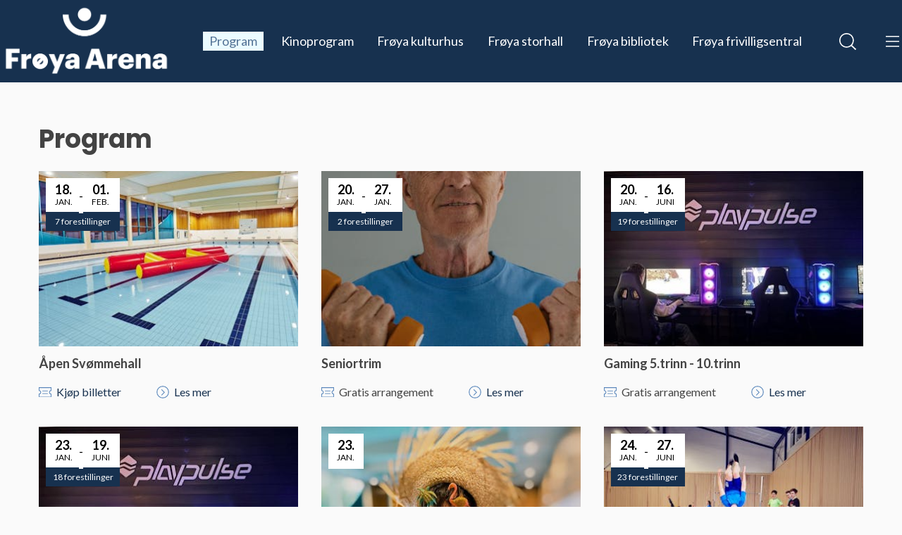

--- FILE ---
content_type: text/html; charset=UTF-8
request_url: https://www.froyaarena.no/program/
body_size: 15836
content:
<!DOCTYPE html><html><head><meta charset="utf-8"/><meta http-equiv="x-ua-compatible" content="ie=edge"/><meta name="viewport" content="width=device-width, initial-scale=1, shrink-to-fit=no"/><link rel="preload" href="/component---src-layouts-layout-tsx-49e730d9f7a16bd6d7b8.js" as="script"/><link rel="preload" href="/component---src-layouts-pages-page-header-footer-tsx-ef3ab1e78c7e7a58498d.js" as="script"/><link rel="preload" href="/path---program-e539fbefc6551d2998ab.js" as="script"/><link rel="preload" href="/app-214cc0a4c0052ebeb71d.js" as="script"/><link rel="preload" href="/commons-7e0336d3fd8ac4a6609b.js" as="script"/><title data-react-helmet="true">Frøya kulturhus | Program</title><link data-react-helmet="true" rel="icon" type="image/x-icon" href="https://dx-cw-static-files.imgix.net/235/froy-arena---staende.png"/><meta data-react-helmet="true" name="og:title" content="Frøya kulturhus | Program"/><meta data-react-helmet="true" name="description" content=""/><meta data-react-helmet="true" name="keywords" content=""/><meta data-react-helmet="true" name="og:image" content=""/><meta data-react-helmet="true" name="facebook-domain-verification" content=""/><script data-react-helmet="true" src="https://s1.adform.net/banners/scripts/adx.js" defer=""></script><style id="gatsby-inlined-css">@import url(https://fonts.googleapis.com/css?family=Lato:400,700|Poppins:400,700&subset=latin-ext);blockquote,body,dd,dl,dt,fieldset,figure,h1,h2,h3,h4,h5,h6,hr,html,iframe,legend,li,ol,p,pre,textarea,ul{margin:0;padding:0}h1,h2,h3,h4,h5,h6{font-size:100%;font-weight:400}ul{list-style:none}button,input,select,textarea{margin:0}html{box-sizing:border-box}*,:after,:before{box-sizing:inherit}audio,img,video{height:auto;max-width:100%;max-height:100%}iframe{border:0}table{border-collapse:collapse;border-spacing:0}td,th{padding:0;text-align:left}html{overflow-x:hidden;overflow-y:scroll}body,html{font-size:18px;line-height:1.5rem}body{position:relative;background:#fafafa;background-attachment:scroll;color:#434343}@media screen and (max-width:767px){body{background:#fafafa}}main{min-height:70vh}main .container{background:none;padding:0}@media screen and (max-width:1279px){main .container{padding:1rem}}a{display:block;text-decoration:none}a,a:hover{color:#434343;transition:color .6s cubic-bezier(.25,.8,.25,1)}a:hover{text-decoration:underline}@media screen and (min-width:1280px){.is-hidden-desktop{display:none!important}}@media screen and (min-width:768px){.is-hidden-tablet{display:none!important}}@media screen and (min-width:768px) and (max-width:1279px){.is-hidden-tablet-only{display:none!important}}@media screen and (max-width:1279px){.is-hidden-touch{display:none!important}}@media screen and (max-width:767px){.is-hidden-mobile,.is-visible-desktop{display:none!important}}@media screen and (min-width:768px) and (max-width:1279px){.is-visible-desktop{display:none!important}}@media screen and (min-width:1280px){.is-visible-tablet{display:none!important}}@media screen and (max-width:767px){.is-visible-tablet{display:none!important}}@media screen and (min-width:1280px){.is-visible-mobile{display:none!important}}@media screen and (min-width:768px){.is-visible-mobile{display:none!important}}.badge{text-align:center;padding:3px 6px;background-color:#d8d8d8;border-radius:5px;color:#696969;font-size:18px;line-height:1.25em;white-space:nowrap;margin:.5rem 0 .5rem .5rem}.badge.is-highlight{color:#fff;background-color:#17314f}.badge-list{display:flex}.badge-list>.badge{margin-bottom:.33333rem}.badge-list>.badge:not(:last-child){margin-right:.33333rem}.button,.CardList .show-more,.CoverFlow .show-more,.CultureProgram .events .show-more{transition:all .6s cubic-bezier(.25,.8,.25,1);font-weight:700}@media screen and (max-width:767px){.button,.CardList .show-more,.CoverFlow .show-more,.CultureProgram .events .show-more{width:auto;height:auto;flex-grow:1;padding:1rem;font-size:14.4px;font-weight:100;letter-spacing:1px}}.button .icon:first-child,.CardList .show-more .icon:first-child,.CoverFlow .show-more .icon:first-child,.CultureProgram .events .show-more .icon:first-child{margin-right:.5rem}.button .icon:last-child,.CardList .show-more .icon:last-child,.CoverFlow .show-more .icon:last-child,.CultureProgram .events .show-more .icon:last-child{margin-left:.5rem}.button.is-wide,.CardList .is-wide.show-more,.CoverFlow .is-wide.show-more,.CultureProgram .events .is-wide.show-more{min-width:215px}@media screen and (max-width:767px){.button.is-wide,.CardList .is-wide.show-more,.CoverFlow .is-wide.show-more,.CultureProgram .events .is-wide.show-more{min-width:auto}}.button.is-contained,.CardList .is-contained.show-more,.CoverFlow .is-contained.show-more,.CultureProgram .events .is-contained.show-more{padding:.5rem 1rem;border:none;background:#fafafa;color:#363636;box-shadow:none;border-radius:0}.button.is-contained:hover,.CardList .is-contained.show-more:hover,.CoverFlow .is-contained.show-more:hover,.CultureProgram .events .is-contained.show-more:hover{background:#dedede;transition:all .6s cubic-bezier(.25,.8,.25,1)}@media screen and (max-width:767px){.button.is-contained,.CardList .is-contained.show-more,.CoverFlow .is-contained.show-more,.CultureProgram .events .is-contained.show-more{padding:.5rem 2rem}}.button.is-primary,.CardList .is-primary.show-more,.CoverFlow .is-primary.show-more,.CultureProgram .events .is-primary.show-more{background:#17314f;color:#fff}.button.is-primary:hover,.CardList .is-primary.show-more:hover,.CoverFlow .is-primary.show-more:hover,.CultureProgram .events .is-primary.show-more:hover{background:#11253b}.button.is-disabled,.CardList .is-disabled.show-more,.CoverFlow .is-disabled.show-more,.CultureProgram .events .is-disabled.show-more{pointer-events:none;background-color:#5a5a5a;color:#fff}.icon-button{width:1.5rem;height:1.5rem;flex-direction:column}.icon-button.is-large{width:3rem;height:3rem}.icon-button.is-huge{width:5rem;height:5rem}.club-stripe{background-color:#afa275;padding:.25rem 1rem;color:#000;display:flex}.club-stripe.spaced-bottom{margin-bottom:2rem}.club-stripe.spaced-top{margin-top:2rem}.club-stripe span{vertical-align:middle}.club-stripe img{max-height:1em;margin:0 .5em}.club-stripe a{white-space:nowrap}.club-stripe .expanded{flex-grow:1;padding-right:.33333rem}.club-stripe .expanded.text-center{text-align:center}@media screen and (max-width:767px){.club-stripe .expanded.text-center{text-align:left}}.club-stripe .hidden-mobile{display:inline}@media screen and (max-width:767px){.club-stripe .hidden-mobile{display:none}}.icon{width:1.5rem;height:1.5rem;min-width:1.5rem;min-height:1.5rem;display:flex;align-items:center;justify-content:center;flex-direction:column}.icon.is-small{min-width:1rem;min-height:1rem;width:1rem;height:1rem}.icon.is-large{min-width:3rem;min-height:3rem;width:3rem;height:3rem}.icon.is-huge{min-width:5rem;min-height:5rem;width:5rem;height:5rem}.group{display:flex}.group>:not(:last-child){margin-right:1rem}.group.is-vertical{flex-direction:column}.group.is-vertical>:not(:last-child){margin-right:0;margin-bottom:1rem}@media screen and (max-width:767px){.group.is-vertical-mobile{flex-direction:column}.group.is-vertical-mobile>:not(:last-child){margin-right:0;margin-bottom:1rem}}.group.is-narrow>:not(:last-child){margin-right:.33333rem}.group.is-narrow.is-vertical{flex-direction:column}.group.is-narrow.is-vertical>:not(:last-child){margin-right:0;margin-bottom:.33333rem}@media screen and (max-width:767px){.group.is-narrow.is-vertical-mobile{flex-direction:column}.group.is-narrow.is-vertical-mobile>:not(:last-child){margin-right:0;margin-bottom:.33333rem}}.row{display:flex;flex-direction:row;flex-wrap:wrap}@media screen and (min-width:1280px){.row.no-wrap-desktop{flex-wrap:nowrap}}.row>.column{display:block;flex-basis:auto;flex-grow:1;flex-shrink:0}@media screen and (max-width:767px){.row>.column.is-xs-1{width:8.33333%;min-width:8.33333%;max-width:8.33333%}.row>.column.order-xs-1{order:1}}@media screen and (max-width:767px){.row>.column.is-xs-2{width:16.66666%;min-width:16.66666%;max-width:16.66666%}.row>.column.order-xs-2{order:2}}@media screen and (max-width:767px){.row>.column.is-xs-3{width:24.99999%;min-width:24.99999%;max-width:24.99999%}.row>.column.order-xs-3{order:3}}@media screen and (max-width:767px){.row>.column.is-xs-4{width:33.33332%;min-width:33.33332%;max-width:33.33332%}.row>.column.order-xs-4{order:4}}@media screen and (max-width:767px){.row>.column.is-xs-5{width:41.66665%;min-width:41.66665%;max-width:41.66665%}.row>.column.order-xs-5{order:5}}@media screen and (max-width:767px){.row>.column.is-xs-6{width:49.99998%;min-width:49.99998%;max-width:49.99998%}.row>.column.order-xs-6{order:6}}@media screen and (max-width:767px){.row>.column.is-xs-7{width:58.33331%;min-width:58.33331%;max-width:58.33331%}.row>.column.order-xs-7{order:7}}@media screen and (max-width:767px){.row>.column.is-xs-8{width:66.66664%;min-width:66.66664%;max-width:66.66664%}.row>.column.order-xs-8{order:8}}@media screen and (max-width:767px){.row>.column.is-xs-9{width:74.99997%;min-width:74.99997%;max-width:74.99997%}.row>.column.order-xs-9{order:9}}@media screen and (max-width:767px){.row>.column.is-xs-10{width:83.3333%;min-width:83.3333%;max-width:83.3333%}.row>.column.order-xs-10{order:10}}@media screen and (max-width:767px){.row>.column.is-xs-11{width:91.66663%;min-width:91.66663%;max-width:91.66663%}.row>.column.order-xs-11{order:11}}@media screen and (max-width:767px){.row>.column.is-xs-12{width:99.99996%;min-width:99.99996%;max-width:99.99996%}.row>.column.order-xs-12{order:12}}@media screen and (min-width:768px){.row>.column.is-md-1{width:8.33333%;min-width:8.33333%;max-width:8.33333%}.row>.column.is-md-auto{width:auto;min-width:0;min-width:auto;max-width:none;max-width:inherit;flex-shrink:1}.row>.column.order-md-1{order:1}}@media screen and (min-width:768px){.row>.column.is-md-2{width:16.66666%;min-width:16.66666%;max-width:16.66666%}.row>.column.is-md-auto{width:auto;min-width:0;min-width:auto;max-width:none;max-width:inherit;flex-shrink:1}.row>.column.order-md-2{order:2}}@media screen and (min-width:768px){.row>.column.is-md-3{width:24.99999%;min-width:24.99999%;max-width:24.99999%}.row>.column.is-md-auto{width:auto;min-width:0;min-width:auto;max-width:none;max-width:inherit;flex-shrink:1}.row>.column.order-md-3{order:3}}@media screen and (min-width:768px){.row>.column.is-md-4{width:33.33332%;min-width:33.33332%;max-width:33.33332%}.row>.column.is-md-auto{width:auto;min-width:0;min-width:auto;max-width:none;max-width:inherit;flex-shrink:1}.row>.column.order-md-4{order:4}}@media screen and (min-width:768px){.row>.column.is-md-5{width:41.66665%;min-width:41.66665%;max-width:41.66665%}.row>.column.is-md-auto{width:auto;min-width:0;min-width:auto;max-width:none;max-width:inherit;flex-shrink:1}.row>.column.order-md-5{order:5}}@media screen and (min-width:768px){.row>.column.is-md-6{width:49.99998%;min-width:49.99998%;max-width:49.99998%}.row>.column.is-md-auto{width:auto;min-width:0;min-width:auto;max-width:none;max-width:inherit;flex-shrink:1}.row>.column.order-md-6{order:6}}@media screen and (min-width:768px){.row>.column.is-md-7{width:58.33331%;min-width:58.33331%;max-width:58.33331%}.row>.column.is-md-auto{width:auto;min-width:0;min-width:auto;max-width:none;max-width:inherit;flex-shrink:1}.row>.column.order-md-7{order:7}}@media screen and (min-width:768px){.row>.column.is-md-8{width:66.66664%;min-width:66.66664%;max-width:66.66664%}.row>.column.is-md-auto{width:auto;min-width:0;min-width:auto;max-width:none;max-width:inherit;flex-shrink:1}.row>.column.order-md-8{order:8}}@media screen and (min-width:768px){.row>.column.is-md-9{width:74.99997%;min-width:74.99997%;max-width:74.99997%}.row>.column.is-md-auto{width:auto;min-width:0;min-width:auto;max-width:none;max-width:inherit;flex-shrink:1}.row>.column.order-md-9{order:9}}@media screen and (min-width:768px){.row>.column.is-md-10{width:83.3333%;min-width:83.3333%;max-width:83.3333%}.row>.column.is-md-auto{width:auto;min-width:0;min-width:auto;max-width:none;max-width:inherit;flex-shrink:1}.row>.column.order-md-10{order:10}}@media screen and (min-width:768px){.row>.column.is-md-11{width:91.66663%;min-width:91.66663%;max-width:91.66663%}.row>.column.is-md-auto{width:auto;min-width:0;min-width:auto;max-width:none;max-width:inherit;flex-shrink:1}.row>.column.order-md-11{order:11}}@media screen and (min-width:768px){.row>.column.is-md-12{width:99.99996%;min-width:99.99996%;max-width:99.99996%}.row>.column.is-md-auto{width:auto;min-width:0;min-width:auto;max-width:none;max-width:inherit;flex-shrink:1}.row>.column.order-md-12{order:12}}@media screen and (min-width:1280px){.row>.column.is-lg-1{width:8.33333%;min-width:8.33333%;max-width:8.33333%}.row>.column.is-lg-auto{width:auto;min-width:0;min-width:auto;max-width:none;max-width:inherit;flex-shrink:1}.row>.column.order-lg-1{order:1}}@media screen and (min-width:1280px){.row>.column.is-lg-2{width:16.66666%;min-width:16.66666%;max-width:16.66666%}.row>.column.is-lg-auto{width:auto;min-width:0;min-width:auto;max-width:none;max-width:inherit;flex-shrink:1}.row>.column.order-lg-2{order:2}}@media screen and (min-width:1280px){.row>.column.is-lg-3{width:24.99999%;min-width:24.99999%;max-width:24.99999%}.row>.column.is-lg-auto{width:auto;min-width:0;min-width:auto;max-width:none;max-width:inherit;flex-shrink:1}.row>.column.order-lg-3{order:3}}@media screen and (min-width:1280px){.row>.column.is-lg-4{width:33.33332%;min-width:33.33332%;max-width:33.33332%}.row>.column.is-lg-auto{width:auto;min-width:0;min-width:auto;max-width:none;max-width:inherit;flex-shrink:1}.row>.column.order-lg-4{order:4}}@media screen and (min-width:1280px){.row>.column.is-lg-5{width:41.66665%;min-width:41.66665%;max-width:41.66665%}.row>.column.is-lg-auto{width:auto;min-width:0;min-width:auto;max-width:none;max-width:inherit;flex-shrink:1}.row>.column.order-lg-5{order:5}}@media screen and (min-width:1280px){.row>.column.is-lg-6{width:49.99998%;min-width:49.99998%;max-width:49.99998%}.row>.column.is-lg-auto{width:auto;min-width:0;min-width:auto;max-width:none;max-width:inherit;flex-shrink:1}.row>.column.order-lg-6{order:6}}@media screen and (min-width:1280px){.row>.column.is-lg-7{width:58.33331%;min-width:58.33331%;max-width:58.33331%}.row>.column.is-lg-auto{width:auto;min-width:0;min-width:auto;max-width:none;max-width:inherit;flex-shrink:1}.row>.column.order-lg-7{order:7}}@media screen and (min-width:1280px){.row>.column.is-lg-8{width:66.66664%;min-width:66.66664%;max-width:66.66664%}.row>.column.is-lg-auto{width:auto;min-width:0;min-width:auto;max-width:none;max-width:inherit;flex-shrink:1}.row>.column.order-lg-8{order:8}}@media screen and (min-width:1280px){.row>.column.is-lg-9{width:74.99997%;min-width:74.99997%;max-width:74.99997%}.row>.column.is-lg-auto{width:auto;min-width:0;min-width:auto;max-width:none;max-width:inherit;flex-shrink:1}.row>.column.order-lg-9{order:9}}@media screen and (min-width:1280px){.row>.column.is-lg-10{width:83.3333%;min-width:83.3333%;max-width:83.3333%}.row>.column.is-lg-auto{width:auto;min-width:0;min-width:auto;max-width:none;max-width:inherit;flex-shrink:1}.row>.column.order-lg-10{order:10}}@media screen and (min-width:1280px){.row>.column.is-lg-11{width:91.66663%;min-width:91.66663%;max-width:91.66663%}.row>.column.is-lg-auto{width:auto;min-width:0;min-width:auto;max-width:none;max-width:inherit;flex-shrink:1}.row>.column.order-lg-11{order:11}}@media screen and (min-width:1280px){.row>.column.is-lg-12{width:99.99996%;min-width:99.99996%;max-width:99.99996%}.row>.column.is-lg-auto{width:auto;min-width:0;min-width:auto;max-width:none;max-width:inherit;flex-shrink:1}.row>.column.order-lg-12{order:12}}.row.is-spaced{margin-left:-1rem;margin-right:-1rem}.row.is-spaced>.column{padding:1rem}main>.row,main>.row.container>.column>div{margin-bottom:3rem}.level{display:flex;align-items:center;width:100%}.level.is-space-between{justify-content:space-between}.level.is-flex-end{justify-content:flex-end}.level.is-flex-start{justify-content:flex-start}.level.is-center{justify-content:center}.modal-portal{position:fixed;top:0;left:0;right:0;bottom:0;display:flex;z-index:10;pointer-events:none}@keyframes fade-in{0%{opacity:0}to{opacity:1%}}.modal-portal .modal-overlay{width:100%;height:100%;background-color:rgba(0,0,0,.5);display:flex;align-items:center;justify-content:center;pointer-events:all;animation:fade-in .3s}.modal-portal .modal{max-width:85vw;flex-grow:1;box-shadow:0 0 24px rgba(0,0,0,.55);outline:none;animation-delay:.3s;animation:fade-in .3s}.modal-portal .modal .embedded-player{position:relative;padding-bottom:56.25%;height:0;overflow:hidden}.modal-portal .modal .embedded-player iframe{position:absolute;top:0;left:0;width:100%;height:100%}.paginator{display:flex;align-items:center;justify-content:space-between;width:100%;margin-top:2rem}@media screen and (max-width:767px){.paginator{flex-direction:column}.paginator>:not(:last-child){margin-bottom:1rem;margin-right:0}}.spinner{margin:auto;width:80px;text-align:center;display:flex;justify-content:space-between}.spinner .dot-1,.spinner .dot-2,.spinner .dot-3{width:18px;height:18px;background-color:#fff;border-radius:100%;display:inline-block;animation:sk-bouncedelay 1.4s infinite ease-in-out both}.spinner .dot-1{animation-delay:-.64s}.spinner .dot-2{animation-delay:-.32s}@-webkit-keyframes sk-bouncedelay{0%,80%,to{-webkit-transform:scale(0)}40%{-webkit-transform:scale(1)}}@keyframes sk-bouncedelay{0%,80%,to{-webkit-transform:scale(0);transform:scale(0)}40%{-webkit-transform:scale(1);transform:scale(1)}}.tabs{display:flex}.tabs>.tab{font-weight:700;border-bottom-style:solid;border-bottom-width:2px;border-bottom-color:transparent;font-size:19.8px;line-height:1.65rem}.tabs>.tab:hover{text-decoration:none}.tabs>.tab:not(:last-child){margin-right:1rem}.tabs>.tab.is-active{border-bottom-color:#17314f;background-color:none;color:none;padding:0;border-radius:0}.tabs>.tab.is-not-active{border-bottom-color:transparent;background-color:none;color:none;padding:0}*{font-family:Lato,sans-serif;font-size:18px;line-height:1.5rem}.has-text-center{text-align:center}.DatePicker .calendar-card>.day,h1,h2,h3{font-family:Poppins,sans-serif}.DatePicker .calendar-card>.day,h1{font-size:36px;line-height:3rem;font-weight:700}@media screen and (max-width:1279px){.DatePicker .calendar-card>.day,h1{font-size:27px;line-height:2.25rem}}h2{font-size:22.5px;line-height:1.875rem;font-weight:700}@media screen and (max-width:1279px){h2{font-size:19.8px;line-height:1.65rem}}h3{font-size:19.8px;line-height:1.65rem;font-weight:700}@media screen and (max-width:1279px){h3{font-size:18px;line-height:1.5rem}}.container,.Header.is-menu-open .menu-wrapper .menu-items{width:100%;max-width:1170px;margin-left:auto;margin-right:auto}@media screen and (min-width:768px) and (max-width:1279px){.container,.Header.is-menu-open .menu-wrapper .menu-items{padding-left:2rem;padding-right:2rem}}@media screen and (max-width:767px){.container,.Header.is-menu-open .menu-wrapper .menu-items{padding-left:1rem;padding-right:1rem}}.button,.CardList .show-more,.CoverFlow .show-more,.CultureProgram .events .show-more,.icon-button{display:flex;align-items:center;justify-content:center;border:none;background:none;cursor:pointer;outline:none;text-align:center;white-space:nowrap;pointer-events:all;padding:0;transition:all .6s cubic-bezier(.25,.8,.25,1)}.button::-moz-focus-inner,.CardList .show-more::-moz-focus-inner,.CoverFlow .show-more::-moz-focus-inner,.CultureProgram .events .show-more::-moz-focus-inner,.icon-button::-moz-focus-inner{border:none}.button:hover,.CardList .show-more:hover,.CoverFlow .show-more:hover,.CultureProgram .events .show-more:hover,.icon-button:hover{text-decoration:none;transform:translateY(1px);transition:all .6s cubic-bezier(.25,.8,.25,1)}.input{border-left:none;border-right:none;border-top:none;border-bottom:3px solid #d8dbdb;border-radius:0;box-shadow:none;outline:none;background:#fafafa;position:relative;font-size:18px;line-height:1.5rem}@media screen and (max-width:1279px){.input{min-width:100%}}@media screen and (min-width:1280px){.is-wide.input select{min-width:380px}}.input select{border:none;background:none;width:100%;outline:none;padding:.5rem;padding-right:2rem;-webkit-appearance:none;-moz-appearance:none}.input select::-ms-expand{display:none}.input select+i{position:absolute;right:.5rem;top:0;bottom:0;height:100%;pointer-events:none}.AdForm,.input select+i{display:flex;align-items:center}.AdForm{flex-direction:column;text-align:center;overflow:hidden}.AdForm>.banner-title{color:#d8dbdb;background:#333;padding:.25rem 0;text-transform:uppercase}.AdForm>.banner-title h5{font-size:14.4px;line-height:1em}@media screen and (min-width:1280px){.AdForm>.banner-title{width:980px}}@media screen and (max-width:1279px){.AdForm>.banner-title{width:320px}}.Article{display:flex;justify-content:space-between}@media screen and (max-width:767px){.Article{flex-wrap:wrap}}@media screen and (min-width:768px){.Article{flex-wrap:wrap}}@media screen and (min-width:1280px){.Article{flex-wrap:nowrap;flex-direction:row-reverse}}.Article .signature{display:flex;flex-direction:column;flex-basis:40%;max-height:4rem;min-height:3rem}@media screen and (max-width:767px){.Article .signature{order:0;flex-basis:100%}}@media screen and (min-width:768px){.Article .signature{order:0;flex-basis:100%}}@media screen and (min-width:1280px){.Article .signature{flex-basis:15%}}.Article .signature-period{display:flex;flex-direction:column}.Article .signature-period div:first-child{padding:0 0 5px;font-weight:700}.Article .signature-author{display:flex;flex-direction:column;padding:20px 0 0}.Article .signature-author div:first-child{padding:0 0 5px;font-weight:700}.Article .signature-border{padding:15px 0 0;border-bottom:2px solid #d8d8d8;min-height:1.3rem}.Article .content-body{display:flex}@media screen and (max-width:767px){.Article .content-body{order:1;padding:100px 0 0}}@media screen and (min-width:768px){.Article .content-body{order:1;padding:100px 0 0}}@media screen and (min-width:1280px){.Article .content-body{flex-basis:80%;padding:0}}.Article .content-body .content-container{flex-grow:1}.Article .content-body .content-container a{color:#17314f;display:inline-block}.Article .content-body .content-container a:hover{color:#000}.Article .content-body .content-container h1:not(:last-child),.Article .content-body .content-container h2:not(:last-child),.Article .content-body .content-container h3:not(:last-child){margin-bottom:2rem}.Article .content-body .content-container h1:not(:first-child),.Article .content-body .content-container h2:not(:first-child),.Article .content-body .content-container h3:not(:first-child){margin-top:2rem}.Article .content-body .content-container ol:not(:last-child),.Article .content-body .content-container p:not(:last-child),.Article .content-body .content-container ul:not(:last-child){margin-bottom:1rem}.Article .content-body .content-container ul{list-style:initial}.Article .content-body .content-container ol,.Article .content-body .content-container ul{padding-left:2rem}.Banner{background:#5c89be;color:#fff}.Banner .container{position:relative;padding-top:2rem;padding-bottom:2rem}.Banner .container .close-button{display:flex;justify-content:flex-end}@media screen and (min-width:1280px){.Banner .container .close-button{position:absolute;right:-1.5rem}}.Banner .container p:not(:last-child){margin-bottom:.75em}.Banner .container a{display:inline-block;color:#fff;text-decoration:underline}.Content{background-color:#fafafa;padding:1rem}.Content .menu{margin-bottom:2rem}.Content .content-body{display:flex;flex-direction:row}.Content .content-body .content-container{flex-grow:1}.Content .content-body .content-container h1 h2 h3 h4 h5 h6,.Content .content-body .content-container strong{color:none}.Content .content-body .content-container a{display:inline;color:#005d72;text-decoration:underline}.Content .content-body .content-container a:hover{color:#000}.Content .content-body .content-container h1:not(:last-child),.Content .content-body .content-container h2:not(:last-child),.Content .content-body .content-container h3:not(:last-child){margin-bottom:2rem}.Content .content-body .content-container h1:not(:first-child),.Content .content-body .content-container h2:not(:first-child),.Content .content-body .content-container h3:not(:first-child){margin-top:2rem}.Content .content-body .content-container ol:not(:last-child),.Content .content-body .content-container p:not(:last-child),.Content .content-body .content-container ul:not(:last-child){margin-bottom:1rem}.Content .content-body .content-container ul{list-style:initial}.Content .content-body .content-container ol,.Content .content-body .content-container ul{padding-left:2rem}@media screen and (min-width:1280px){.Content .content-body .content-container{margin-right:2rem}}.Content .content-body .links{min-width:15vw;display:flex;flex-direction:column;align-items:baseline}.Content .content-body .links a{color:#000;padding:.5rem 0 .1rem;border-bottom:3px solid #17314f}.Content .content-body .links a:hover{border-bottom:3px solid #0aa8cc;transform:none}.Content tbody tr td,.Content tbody tr th{padding:10px}.Content .row .col-sm-3{margin-top:20px;width:25%}@media screen and (min-width:1280px){.Content .row .col-sm-3{width:25%}}@media screen and (min-width:768px){.Content .row .col-sm-3{width:33%}}@media screen and (max-width:900px){.Content .row .col-sm-3{width:100%}}.Card{width:100%;height:100%;color:#000;background:transparent;flex-shrink:0;display:flex;flex-direction:column;box-shadow:none;overflow:hidden;transition:transform .6s cubic-bezier(.25,.8,.25,1),box-shadow .6s cubic-bezier(.25,.8,.25,1)}.Card:hover{text-decoration:none;color:#17314f;box-shadow:none;transform:translateY(1px);transition:color cubic-bezier(.25,.8,.25,1),transform .6s cubic-bezier(.25,.8,.25,1),box-shadow .6s cubic-bezier(.25,.8,.25,1)}@media screen and (max-width:767px){.Card.alternate .card-subtitle,.Card.alternate .card-title{display:flex;max-height:50px;overflow:hidden}}@media screen and (max-width:767px){.Card.alternate .card-title{padding-left:0}}@media screen and (max-width:767px){.Card.alternate .card-image{min-height:35%;max-height:70%}}.Card .card-image{background-repeat:no-repeat;background-position-x:50%;background-size:cover;max-height:70%;flex-grow:1;order:1;box-shadow:none}@media screen and (max-width:767px){.Card .card-image{min-height:100%;max-height:100%}}.Card .card-subtitle,.Card .card-title{max-height:30%;display:flex;align-items:flex-start;padding:1rem}@media screen and (max-width:767px){.Card .card-subtitle,.Card .card-title{display:none}}.Card .card-title{flex-grow:1;font-size:18px;line-height:1.65rem;order:2;transition:color .6s cubic-bezier(.25,.8,.25,1)}@media screen and (max-width:1279px){.Card .card-title{padding:.5rem 1rem;font-size:14.4px;line-height:1.2rem}}@media screen and (max-width:767px){.Card .card-title{margin-left:15px;margin:0 0 0 18px;font-size:14.4px;line-height:1.2rem}}.Card .card-title:hover{transition:color .6s cubic-bezier(.25,.8,.25,1)}.Card .card-subtitle{flex-shrink:1;font-weight:400;font-size:14.4px;line-height:1.2rem;order:0;background:#17314f;color:#fff}@media screen and (max-width:767px){.Card .card-subtitle{font-size:11.07692px;line-height:.8rem}}@media screen and (max-width:767px){.CardList .column{min-height:300px;height:300px}}@media screen and (min-width:768px){.CardList .column{min-height:300px;height:300px}}@media screen and (min-width:1280px){.CardList .column{min-height:480px;height:480px}}.CardList .level{padding:50px 0 0;display:flex;justify-content:center}.CardList .show-more{color:#fff;background-color:#17314f;padding:10px;font-size:18px}.Cover{margin-top:0}.Cover .container{background:none}.Cover .image{position:relative;width:100%;height:75vh;display:flex;flex-direction:column;justify-content:center;align-items:center;background-repeat:no-repeat;background-size:cover;background-position-x:50%;background-position-y:50%;padding-bottom:2rem}@media screen and (max-width:767px){.Cover .image{height:25vh;padding-bottom:1rem}}.Cover .image:before{content:"";width:100%;height:80%;position:absolute;background:linear-gradient(180deg,transparent,#000);bottom:-1px;left:0;z-index:1}.Cover .image.is-blank{height:200px}.Cover .image.is-blank .video-button{display:none}.Cover .container{height:100%;padding-bottom:2rem;display:flex;flex-direction:column;justify-content:flex-end;z-index:2}@media screen and (max-width:767px){.Cover .container{padding-bottom:0}}.Cover .title{position:absolute;font-size:49.5px;line-height:4.125rem;font-weight:700;text-shadow:1px 2px #000;color:#fff}@media screen and (max-width:767px){.Cover .title{font-size:18px;line-height:1.5rem}}.Cover .film{display:flex;justify-content:space-between;padding:10px 0 0;color:#fff;text-align:center}.Cover .film-watch-list{display:flex;cursor:pointer;width:15%;justify-content:center;padding:5px 0;border:1px solid #fff;border-radius:25px;color:#fff}.Cover .film-watch-list.added{background-color:#fff;color:#000}.Cover .film-watch-list .interest-icon{padding:0 5px 0 0}.Cover .video-button{display:flex;align-items:center;justify-content:center;flex-grow:1}@media screen and (max-width:767px){.Cover .video-button{width:30px;width:2rem;margin:1rem auto 0}}.CoverFlow .cards{padding:2rem 0;width:100%;overflow:visible;display:flex}@media screen and (max-width:1279px){.CoverFlow .cards{padding:1rem;overflow-x:scroll}}.CoverFlow .level{position:relative;display:flex;justify-content:center;padding:20px 0 0;z-index:100}.CoverFlow .show-more{color:#fff;background-color:#17314f;padding:10px;font-size:18px}.CoverFlow .card-container{position:relative}.CoverFlow .navigation{position:absolute;top:30%;left:-4rem;right:-4rem;display:flex;justify-content:space-between;pointer-events:none}.CoverFlow .navigation .icon-button{filter:invert(56%) sepia(55%) saturate(390%) hue-rotate(172deg) brightness(83%) contrast(89%);transform:none;transition:none}@media screen and (max-width:1279px){.CoverFlow .navigation{display:none}}.CoverFlow .card-item{flex-shrink:0}@media screen and (max-width:767px){.CoverFlow .card-item{width:190px;height:337px}}@media screen and (min-width:768px){.CoverFlow .card-item{width:247px;height:635px}}@media screen and (min-width:1280px){.CoverFlow .card-item{width:270px;height:695px}}.CoverFlow .card-item:not(:last-child){margin-right:1.5rem}@media screen and (max-width:1279px){.CoverFlow .card-item:not(:last-child){margin-right:1rem}}@media screen and (min-width:1280px){.CoverFlow .card-item.moving-left{animation:move-card-left .3s}.CoverFlow .card-item.moving-right{animation:move-card-right .3s}.CoverFlow .card-item.leaving-left{position:absolute;left:0;opacity:0;transition:transform .3s,opacity .3s;transform:translateX(-100%) translateX(-1.5rem)}.CoverFlow .card-item.leaving-right{position:absolute;opacity:0;transition:transform .3s,opacity .3s;transform:translateX(100%) translateX(1.5rem);left:calc(75% + 1.125rem)}.CoverFlow .card-item.entering-left{position:absolute;transform:translateX(0);animation:enter-card-left .2s;animation-delay:.1s;left:calc(-25% - .28125rem);opacity:0}.CoverFlow .card-item.entering-right{position:absolute;left:100%;opacity:0;transform:translateX(1.5rem);animation:enter-card-right .2s;animation-delay:.1s}.CoverFlow .card-item.is-inactive{position:absolute;visibility:hidden}}.CoverFlow .filter,.CoverFlow .title{margin-bottom:2rem}.Header{position:relative;height:6.5rem;display:flex;align-items:center;width:100%;background:#17314f;border-bottom:none;z-index:9998}@media screen and (max-width:767px){.Header{position:relative;height:3.25rem}}.Header .container{display:flex;align-items:center;justify-content:space-between}.Header .logo{position:relative;height:6rem;margin:0;flex-shrink:0;z-index:9999}@media screen and (max-width:767px){.Header .logo{height:2.75rem;margin:0}}.Header .menu{display:flex;align-items:center;justify-content:space-evenly;margin:0}@media screen and (min-width:1280px){.Header .menu .login-button-wrapper-desktop{width:200px;display:block}}@media screen and (max-width:1279px){.Header .menu{margin:0}.Header .menu .login-button-wrapper-desktop{display:block}}.Header .menu .menu-wrapper{margin-right:2rem;margin-left:2rem;width:100%}@media screen and (max-width:767px){.Header .menu .menu-wrapper{display:none}}.Header .menu .menu-wrapper .menu-items{display:flex;align-items:center;justify-content:space-evenly;flex-wrap:wrap;height:1.5rem;max-height:1.5rem;overflow:hidden}.Header .menu .menu-wrapper .menu-items .menu-link{position:relative;color:#fff;height:1.5rem;display:flex;align-items:center;padding-left:.5rem;padding-right:.5rem;border-bottom-style:solid;border-bottom-width:0;border-bottom-color:transparent;transition:none;cursor:pointer;text-shadow:none}.Header .menu .menu-wrapper .menu-items .menu-link.active,.Header .menu .menu-wrapper .menu-items .menu-link:hover{color:#537295;text-decoration:none;border-bottom-color:transparent;background:#ebfbff;transition:all .6s cubic-bezier(.25,.8,.25,1);text-shadow:none}.Header .menu .menu-wrapper .menu-items .menu-link>img{filter:invert(0)}.Header .menu .menu-wrapper .menu-items .menu-link>ul{display:none;position:absolute;cursor:default;top:1.75rem;left:0;z-index:5;width:220px;background:#fff;box-shadow:none;padding-top:1rem;padding-bottom:1rem;border-bottom:3px solid #17314f}.Header .menu .menu-wrapper .menu-items .menu-link>ul>li:not(:first-child){margin:10px 0 0}.Header .menu .menu-wrapper .menu-items .menu-link>ul>li:last-child{margin-bottom:1rem}.Header .menu .menu-wrapper .menu-items .menu-link>ul>li>a{color:#17314f;padding-left:1rem;padding-right:1rem;line-height:2em;height:auto}.Header .menu .menu-wrapper .menu-items .menu-link>ul>li:hover{line-height:2em;height:auto}.Header .menu .menu-wrapper .menu-items .menu-link>ul>li>a:hover{line-height:2em;height:auto;color:#fff;text-decoration:none;background:#17314f}.Header .menu .menu-wrapper .menu-items .menu-link.open>ul{display:block}.Header .menu .menu-wrapper .menu-items .menu-link .arrowParent{border-style:solid}.Header .menu .menu-wrapper .menu-items .menu-link .down{transform:rotate(45deg);-webkit-transform:rotate(45deg)}.Header .menu .menu-wrapper .menu-items .menu-link:not(:first-child){margin-left:.5rem}.Header .menu .login-button{display:inline;justify-content:center;border:1px none;padding:10px;border-radius:25px;background-color:transparent;cursor:pointer}.Header .menu .login-button-mobile{width:100%}@media screen and (max-width:767px){.Header .menu .login-button-desktop{display:none}}.Header .menu .language-icon{display:block}.Header .menu .language-icon .image{max-width:35px;max-height:35px;border-radius:5%}.Header .icon-button{flex-shrink:0;transform:none;transition:none}.Header .icon-button:not(:last-child){margin-right:2rem}.Header .search-button{filter:invert(0)}.Header .menu-button{display:flex}@media screen and (max-width:1279px){.Header .menu-button{display:flex}}.Header .menu-button>.menu-icon{display:block;filter:invert(0)}.Header .menu-button>.menu-icon.show-humberger-icon{display:block}.Header .menu-button>.close-icon,.Header .menu-button>.menu-icon.hide-humberger-icon{display:none}.Header .search{position:absolute;height:6.5rem;left:0;right:0;top:0;display:none;align-items:center;justify-content:stretch;background:#fff;border-bottom:5px solid #d8dbdb;padding-left:2rem;padding-right:2rem;z-index:10000}@media screen and (max-width:767px){.Header .search{height:3.25rem;padding-left:1rem;padding-right:1rem}}.Header .search form{flex-grow:1;margin-left:2rem;margin-right:2rem}@media screen and (max-width:767px){.Header .search form{margin-left:1rem;margin-right:1rem}}.Header .search .input{width:100%;height:100%;font-size:27px;line-height:1em;background:none;border:none;border-radius:0;box-shadow:none}.Header.is-menu-open{position:fixed;top:0;background:#17314f;z-index:101}.Header.is-menu-open .container .menu .icon-button{filter:invert(0)}.Header.is-menu-open .menu-wrapper{display:block;position:fixed;top:6.5rem;bottom:0;left:0;right:0;width:100%;height:100vh;height:calc(100% - 6.5rem);background:#17314f;margin-right:0;margin-left:0;font-weight:900}@media screen and (max-width:767px){.Header.is-menu-open .menu-wrapper{top:3.25rem;height:calc(100% - 3.25rem)}}.Header.is-menu-open .menu-wrapper .menu-items{height:100%;max-height:100%;flex-wrap:wrap;overflow:auto;flex-direction:column;align-items:flex-start;justify-content:flex-start;padding-top:3rem;padding-bottom:3rem}@media screen and (max-width:767px){.Header.is-menu-open .menu-wrapper .menu-items{flex-wrap:nowrap}.Header.is-menu-open .menu-wrapper .menu-items .menu-link{width:100%}}.Header.is-menu-open .menu-wrapper .menu-items li.menu-link{cursor:default;height:auto}.Header.is-menu-open .menu-wrapper .menu-items a.menu-link{height:1.5rem}.Header.is-menu-open .menu-wrapper .menu-items .menu-link{color:#fff;padding-left:0;padding-right:0;border-bottom:none;display:block}.Header.is-menu-open .menu-wrapper .menu-items .menu-link>.arrow,.Header.is-menu-open .menu-wrapper .menu-items .menu-link>img,.Header.is-menu-open .menu-wrapper .menu-items .sub-menu-link .menu-link>.arrowChild,.Header.is-menu-open .menu .menu-wrapper .menu-items .menu-link>.arrowParent,.sub-menu-link .Header.is-menu-open .menu-wrapper .menu-items .menu-link>.arrowChild{display:none}.Header.is-menu-open .menu-wrapper .menu-items .menu-link.open>ul>li>a,.Header.is-menu-open .menu-wrapper .menu-items .menu-link>ul>li>a{padding:0;color:#fff;font-weight:100}.Header.is-menu-open .menu-wrapper .menu-items .menu-link.open>ul>li>a.active,.Header.is-menu-open .menu-wrapper .menu-items .menu-link.open>ul>li>a:hover,.Header.is-menu-open .menu-wrapper .menu-items .menu-link>ul>li>a.active,.Header.is-menu-open .menu-wrapper .menu-items .menu-link>ul>li>a:hover{color:#537295;background:none}.Header.is-menu-open .menu-wrapper .menu-items .menu-link>ul{display:block;position:static;background:none;box-shadow:none;padding:0;margin-top:1rem;margin-left:2rem;border-bottom:none}.Header.is-menu-open .menu-wrapper .menu-items .menu-link>ul>li{padding:0}.Header.is-menu-open .menu-wrapper .menu-items .menu-link.active,.Header.is-menu-open .menu-wrapper .menu-items .menu-link:hover{background:none}.Header.is-menu-open .menu-wrapper .menu-items .menu-link:not(:first-child){margin-left:0}.Header.is-menu-open .menu-wrapper .menu-items .menu-link:not(:last-child){margin-bottom:1rem}.Header.is-menu-open .menu-wrapper .menu-items .menu-link.with-sub-menu{color:#fff;margin:0 0 -15px}.Header.is-menu-open .menu-wrapper .menu-items .menu-link.with-sub-menu ul li a{color:#fff}.Header.is-menu-open .menu-wrapper .menu-items .menu-link.with-sub-menu ul li a:hover{color:#537295}.Header.is-menu-open .menu-wrapper .login-button-wrapper-mobile{padding-top:20px;display:block}.Header.is-menu-open .menu-wrapper .login-button-wrapper-mobile .login-button-mobile{width:auto}.Header.is-menu-open .menu-button>.menu-icon{display:none}.Header.is-menu-open .menu-button>.close-icon{display:block;filter:invert(0)}.Header.is-menu-open .search-button,.Header.is-search-open .menu-button,.Header.is-search-open .search-button{display:none}.Header.is-search-open .search{display:flex}.sub-menu-link{-webkit-box-shadow:10px 10px 37px -16px rgba(0,0,0,.75);-moz-box-shadow:10px 10px 37px -16px rgba(0,0,0,.75);box-shadow:10px 10px 37px -16px rgba(0,0,0,.75);background-color:#fff;color:#000;display:flex;z-index:9999;min-width:125px;max-width:300px;position:absolute}.sub-menu-link .menu-link{text-decoration:none;flex-wrap:wrap;color:#000;width:100%;cursor:pointer;padding:5px 5px 5px 15px;border-bottom:1px solid #d3d3d3}.sub-menu-link>ul{width:100%}.sub-menu-link li:hover{color:#000;background-color:#d3d3d3}.sub-menu-link li>div{line-height:35px;padding:0 10px}.sub-menu-link .arrowChild{border-style:solid}.sub-menu-link .right{transform:rotate(-45deg);-webkit-transform:rotate(-45deg)}.arrow,.Header .menu .menu-wrapper .menu-items .menu-link .arrowParent,.sub-menu-link .arrowChild{border-width:0 2px 2px 0;display:inline-block;padding:3px;pointer-events:none}.Footer{background:#17314f;color:#fff}.Footer .footer-element{position:relative;background-color:#fafafa;background-image:none;background-size:cover;background-repeat:no-repeat;width:100%;height:0;padding-top:0}@media screen and (max-width:767px){.Footer{background:#17314f}}.Footer a{display:block;color:#000;text-decoration:underline}.Footer a:hover{color:none}.Footer>.container{padding-top:2rem;padding-bottom:2rem}.Footer .column h2{margin-bottom:1rem}.Footer .column h2:not(:first-child){margin-top:2rem}.Footer .column a,.Footer .column i,.Footer .column p,.Footer .column strong{font-size:18px;color:#fff}.Footer .logo{max-width:210px;margin-top:0}.Footer .bottom-section{background:#537295;padding-top:.5rem;padding-bottom:.5rem;font-weight:700}.Footer .bottom-section a{color:#fff;transition:all .6s cubic-bezier(.25,.8,.25,1)}.Footer .bottom-section a:hover{color:none;transition:all .6s cubic-bezier(.25,.8,.25,1)}.MovieInfo{background:transparent;padding:0}.MovieInfo .about-movie{display:flex;flex-direction:row}@media screen and (max-width:1279px){.MovieInfo .about-movie{flex-wrap:wrap}}.MovieInfo .movie-poster{display:flex;background-repeat:no-repeat;background-position-x:center;background-size:contain;min-width:170px;min-height:300px;height:300px;margin:0 1rem 0 0;border-radius:0;box-shadow:none}@media screen and (max-width:1279px){.MovieInfo .movie-poster{width:110px;height:200px}}@media screen and (max-width:767px){.MovieInfo .movie-poster{min-width:110px;min-height:200px;width:110px;height:200px}}.MovieInfo .movie-details{min-width:30%;margin-bottom:0 1rem 0 0}@media screen and (min-width:1280px){.MovieInfo .movie-details{margin-right:0 1rem 0 0}}@media screen and (max-width:767px){.MovieInfo .movie-details{margin-top:0 1rem 0 0}}.MovieInfo .movie-summary{padding-bottom:20px}.MovieInfo .movie-description,.MovieInfo .movie-summary{flex-grow:1;white-space:pre-wrap}@media screen and (max-width:767px){.MovieInfo .movie-description{margin-top:2rem}}.MovieInfo .about-movie:not(:last-child),.MovieInfo .title:not(:last-child){margin-bottom:2rem}.MovieInfo a{display:inline}.Program .event-item .AdForm:not(:last-child),.Program .event-item .event:not(:last-child){margin-bottom:2rem}.Program .event{padding-top:2rem;padding-bottom:2rem;border-bottom:2px solid #d8dbdb}.Program .event .event-container{display:flex}@media screen and (max-width:767px){.Program .event .event-container{flex-direction:column}}.Program .event .club-stripe:not(:last-child),.Program .event .event-container:not(:last-child){margin-bottom:2rem}.Program .event-poster{background-size:contain;background-repeat:no-repeat;background-position:50%;border-radius:0;box-shadow:none}@media screen and (max-width:1279px){.Program .event-poster{min-width:170px;min-height:280px;max-width:170px;max-height:280px;margin-right:1rem}}@media screen and (max-width:767px){.Program .event-poster{margin-right:1rem;min-width:120px;min-height:180px;max-width:120px;max-height:180px}}@media screen and (min-width:1280px){.Program .event-poster{min-width:225px;min-height:340px;max-width:225px;max-height:340px;margin-right:2rem}}.Program .event-data{flex-grow:1}.Program .event-data .row{display:flex;padding:1rem 0 0}.Program .event-data .row .more-link-wrapper{min-width:200px;padding:.5rem;background-color:#fff;border-bottom:none;box-shadow:none;overflow:hidden;border-radius:0;width:30%;margin:0 0 0 35%}@media screen and (max-width:767px){.Program .event-data .row .more-link-wrapper{width:100%;margin:0}}.Program .event-data .row .more-link-wrapper .event-link{text-align:center;color:#000}.Program .event-details a:hover{text-decoration:none}.Program .event-details>:not(:last-child){margin-bottom:1rem}.Program .events:not(:last-child),.Program .level:not(:last-child),.Program .subtitle:not(:last-child),.Program .title:not(:last-child){margin-bottom:2rem}@media screen and (min-width:1280px){.Program .filter-show .DatePicker{display:inline}.Program .filter-show .drop-down-filter{display:none}}@media screen and (max-width:1279px){.Program .filter-show .DatePicker{display:none}.Program .filter-show .drop-down-filter{display:flex;justify-content:flex-start}}@media screen and (max-width:767px){.Program .filter-show .DatePicker{display:none}.Program .filter-show .drop-down-filter{display:flex;justify-content:flex-start}}.Program .filter-show{padding:40px 0}.QuickLinksCard{width:100%;background:#fafafa;display:flex;flex-direction:column;justify-content:flex-start;align-items:center;padding-top:2rem;box-shadow:1px 2px #d8dbdb;border-radius:0;text-align:center;border-bottom:none;transition:none}@media screen and (max-width:1279px){.QuickLinksCard{height:200px;padding-top:2rem}}@media screen and (min-width:1280px){.QuickLinksCard{height:240px}}.QuickLinksCard:hover{text-decoration:none;background:#fff;transition:none}.QuickLinksCard .icon{margin-bottom:1rem;filter:invert(56%) sepia(55%) saturate(390%) hue-rotate(172deg) brightness(83%) contrast(89%)}@media screen and (max-width:1279px){.QuickLinksCard .icon{width:80px;height:80px}}@media screen and (min-width:1280px){.QuickLinksCard .icon{width:100px;height:100px}}.QuickLinksCard h3{padding:0 1rem;color:#434343;font-weight:400;font-size:22.5px;line-height:1.875rem}@media screen and (max-width:767px){.QuickLinksCard h3{font-size:14.4px;line-height:1.2rem}}@media screen and (-ms-high-contrast:active),screen and (-ms-high-contrast:none){.QuickLinksCard h3{font-size:14.4px;line-height:1.2rem}}.SearchField{display:flex;align-items:center;justify-content:stretch;background:#fff;border-bottom:none;padding-left:2rem;height:90px;box-shadow:none;border-radius:10px}@media screen and (max-width:767px){.SearchField{padding-left:1rem;height:60px}}.SearchField .input{width:100%;height:100%;min-width:auto;font-size:27px;line-height:1em;background:none;border:none;margin-left:2rem;flex-grow:1;box-shadow:none;border-radius:0}@media screen and (max-width:767px){.SearchField .input{margin-left:1rem;font-size:18px}}.Schedule .menu{padding-left:4rem;padding-right:4rem}@media screen and (max-width:1279px){.Schedule .menu{padding-left:0;padding-right:0}}.Schedule .event-container{border-top:2px solid #efefef}.Schedule .level{padding-top:2rem;padding-bottom:2rem}.CardList .Schedule .level .show-more,.CoverFlow .Schedule .level .show-more,.CultureProgram .events .Schedule .level .show-more,.Schedule .level .button,.Schedule .level .CardList .show-more,.Schedule .level .CoverFlow .show-more,.Schedule .level .CultureProgram .events .show-more{border-radius:0}.Schedule .event-row{background:#fff;border-radius:0;border-bottom:2px solid #efefef;box-shadow:none;color:#434343}.Schedule .event-row:not(:first-child){margin-top:0}@media screen and (max-width:1279px){.Schedule .event-row:not(:first-child){margin-top:1rem}}.Schedule .event-item{box-shadow:none;overflow:hidden}.Schedule .event-item.with-attachment{border:1px solid #afa275}.Schedule .event-item .event{position:relative;padding:2rem;display:flex;flex-wrap:nowrap}.Schedule .event-item .event:hover{text-decoration:none}@media screen and (max-width:1279px){.Schedule .event-item .event{padding:1rem}}@media screen and (max-width:767px){.Schedule .event-item .event{display:flex;flex-direction:row}}.Schedule .event-item .event .column{display:flex;flex-direction:column;justify-content:center}.CardList .Schedule .event-item .event .column .show-more,.CoverFlow .Schedule .event-item .event .column .show-more,.CultureProgram .events .Schedule .event-item .event .column .show-more,.Schedule .event-item .event .column .button,.Schedule .event-item .event .column .CardList .show-more,.Schedule .event-item .event .column .CoverFlow .show-more,.Schedule .event-item .event .column .CultureProgram .events .show-more{flex-grow:1}@media screen and (-ms-high-contrast:active),screen and (-ms-high-contrast:none){.Schedule .event-item .event .column{display:inline}}.Schedule .event-item .event .column:not(:last-child){padding-right:1rem}.Schedule .event-item .event-title{display:flex;flex-wrap:wrap;font-size:22.5px;color:#434343}@media screen and (max-width:767px){.Schedule .event-item .event-title{font-size:14.4px;line-height:1.2rem}}.Schedule .event-item .event-info{color:#696969}@media screen and (max-width:767px){.Schedule .event-item .event-info{font-size:12.96px}}.Schedule .event-item .badge-list{display:flex;flex-wrap:wrap}@media screen and (max-width:767px){.Schedule .event-item .badge-list .badge{margin:.5rem 0 .5rem .5rem;font-size:14.4px}}.Schedule .event-item .event-actions{display:flex}.CardList .Schedule .event-item .event-actions .show-more,.CoverFlow .Schedule .event-item .event-actions .show-more,.CultureProgram .events .Schedule .event-item .event-actions .show-more,.Schedule .event-item .event-actions .button,.Schedule .event-item .event-actions .CardList .show-more,.Schedule .event-item .event-actions .CoverFlow .show-more,.Schedule .event-item .event-actions .CultureProgram .events .show-more{border-radius:0}.CardList .Schedule .event-item .event-actions .show-more:not(:last-child),.CoverFlow .Schedule .event-item .event-actions .show-more:not(:last-child),.CultureProgram .events .Schedule .event-item .event-actions .show-more:not(:last-child),.Schedule .event-item .event-actions .button:not(:last-child),.Schedule .event-item .event-actions .CardList .show-more:not(:last-child),.Schedule .event-item .event-actions .CoverFlow .show-more:not(:last-child),.Schedule .event-item .event-actions .CultureProgram .events .show-more:not(:last-child){margin-right:.33333rem}@media screen and (max-width:1279px){.Schedule .event-item .event-actions{flex-direction:column}.CardList .Schedule .event-item .event-actions .show-more:not(:last-child),.CoverFlow .Schedule .event-item .event-actions .show-more:not(:last-child),.CultureProgram .events .Schedule .event-item .event-actions .show-more:not(:last-child),.Schedule .event-item .event-actions .button:not(:last-child),.Schedule .event-item .event-actions .CardList .show-more:not(:last-child),.Schedule .event-item .event-actions .CoverFlow .show-more:not(:last-child),.Schedule .event-item .event-actions .CultureProgram .events .show-more:not(:last-child){margin-right:0;margin-bottom:.33333rem}}.Schedule .event-item .badge-list:not(:last-child),.Schedule .event-item .event-info:not(:last-child),.Schedule .event-item .event-title-name:not(:last-child),.Schedule .event-item .event-title:not(:last-child){margin-bottom:.33333rem}.Schedule .event-item .highlight-title{display:flex;border:1px solid #17314f;color:#17314f;background-color:#6195d1;border-radius:5px;font-size:14.4px;padding:5px}.Schedule .event-item .highlight-title span{font-size:14.4px;color:#fff;margin-left:auto;cursor:pointer}.Schedule .calendar,.Schedule .event-container,.Schedule .title{margin-bottom:2rem}.Schedule .date-title{display:block;margin-bottom:0;padding:.5rem 0;font-size:22.5px;color:#434343;line-height:1.875rem;background:#fff;border-bottom:none}.Schedule .event-row:last-child{border-bottom:2px solid #efefef}.highlight-description{position:absolute;opacity:0;transform:translateY(100px);max-width:500px;min-width:300px;pointer-events:none;transition:transform .4s ease-in-out,opacity .4s ease-in-out;padding:25px 5px 5px;border:1px solid #17314f;color:#17314f;background-color:#6195d1;border-radius:5px;font-size:14.4px}.highlight-description:before{content:"";position:absolute;border:1px solid #17314f;border-width:0 5px 10px;border-left-color:transparent;border-right-color:transparent;left:50%;top:-10px;margin-left:-5px}.highlight-description span{font-size:0;cursor:pointer;position:absolute;display:block;top:5px;right:5px;width:15px;height:15px;transition:all .4s ease-in-out}.highlight-description span:after,.highlight-description span:before{position:absolute;content:"";width:12px;height:2px;transform:rotate(45deg);left:1px;top:6px;background:#17314f}.highlight-description span:after{transform:rotate(135deg)}.highlight-description span:hover{transform:rotate(180deg)}.highlight-description.active{opacity:1;transform:translateY(10px);pointer-events:all}@media screen and (max-width:767px){.SearchResults .column{min-height:300px;height:300px}}@media screen and (min-width:768px){.SearchResults .column{min-height:430px;height:430px}}@media screen and (min-width:1280px){.SearchResults .column{min-height:510px;height:510px}}.SearchResults .events{display:flex;justify-content:space-between;flex-wrap:wrap}@media screen and (min-width:60em){.SearchResults .events .LandscapeCard{flex:0 1 calc(33% - 1em)}.SearchResults .events .LandscapeCard .landscapeCard-image{width:100%}.SearchResults .events:after{content:"";flex:0 1 calc(33% - 1em)}}.SearchResults .events>*{margin:1em 0}.Slideshow{display:flex;position:relative;height:75vh;margin-top:0;overflow:hidden;background-color:none}.Slideshow .container{background:none}@media screen and (max-width:767px){.Slideshow{height:50vh}}@media screen and (min-width:300px) and (max-width:768px) and (orientation:landscape){.Slideshow{height:100vh}}.Slideshow:before{content:"";width:100%;height:80%;position:absolute;background:linear-gradient(180deg,transparent,#000);bottom:-1px;top:none;z-index:3}@media screen and (max-width:767px){.Slideshow:before{height:80%;bottom:-1px;top:none}}@keyframes move-info-left{0%{transform:translateX(500%)}to{transform:translateX(0)}}@keyframes move-info-right{0%{transform:translateX(-500%)}to{transform:translateX(0)}}@keyframes move-slide-left{0%{transform:translateX(50%)}to{transform:translateX(0)}}@keyframes move-slide-right{0%{transform:translateX(-50%)}to{transform:translateX(0)}}.Slideshow .slide{position:absolute;z-index:0;top:0;left:0;width:100%;height:100%;filter:filter(.6);background-repeat:no-repeat;background-size:cover;background-position-x:50%;background-position-y:50%;background-color:none}@media screen and (max-width:767px){.Slideshow .slide{height:100%}}@media screen and (orientation:landscape){.Slideshow .slide{height:100%}}.Slideshow .slide.next-right{animation:move-slide-right .4s ease-out}.Slideshow .slide.next-left,.Slideshow .slide.next-right{z-index:1;transition:filter .4s linear;filter:brightness(1)}.Slideshow .slide.next-left{animation:move-slide-left .4s ease-out}.Slideshow .slide.previous-right{z-index:2;transition:transform .4s linear;transform:translateX(100%);filter:brightness(1)}.Slideshow .slide.previous-left{z-index:2;transition:transform .4s linear;transform:translateX(-100%);filter:brightness(1)}@media screen and (max-width:767px){.Slideshow .slide{background-size:cover;background-position-x:50%}}.Slideshow .container{position:relative}.Slideshow .slide-info{z-index:0;display:none;position:absolute;bottom:2rem;color:#fff;max-width:none}@media screen and (max-width:767px){.Slideshow .slide-info{color:#fff;bottom:10%;left:1rem;right:1rem;padding:0}}@media screen and (min-width:768px){.Slideshow .slide-info{left:2rem;right:2rem;padding:0}}@media screen and (min-width:1280px){.Slideshow .slide-info{left:0;right:0;padding:0}}.Slideshow .slide-info.fixed{z-index:3;display:inline-block}.Slideshow .slide-info.next-right{z-index:3;animation:move-info-right .4s ease-out;display:inline-block}.Slideshow .slide-info.next-left{z-index:3;animation:move-info-left .4s ease-out;display:inline-block}.Slideshow .slide-info.previous-right{z-index:3;transition:transform .4s linear;transform:translateX(500%);display:inline-block}.Slideshow .slide-info.previous-left{z-index:3;transition:transform .4s linear;transform:translateX(-500%);display:inline-block}.Slideshow .slide-meta{font-size:22.5px;font-weight:700;text-shadow:1px 2px #000}@media screen and (max-width:1279px){.Slideshow .slide-meta{font-size:19.8px;font-weight:700;text-shadow:1px 2px #000}}.Slideshow .slide-title{font-size:49.5px;line-height:4.125rem;font-weight:700;text-shadow:1px 2px #000}@media screen and (max-width:767px){.Slideshow .slide-title{font-size:31.5px;line-height:2.625rem;text-shadow:1px 2px #000;font-weight:700}}.Slideshow .slide-actions{margin-top:.5rem}@media screen and (max-width:767px){.Slideshow .slide-actions{justify-content:stretch}}.Slideshow .slide-actions :first-child,.Slideshow .slide-actions :nth-child(2){background-color:none;color:none}.CardList .Slideshow .slide-actions .show-more,.CoverFlow .Slideshow .slide-actions .show-more,.CultureProgram .events .Slideshow .slide-actions .show-more,.Slideshow .slide-actions .button,.Slideshow .slide-actions .CardList .show-more,.Slideshow .slide-actions .CoverFlow .show-more,.Slideshow .slide-actions .CultureProgram .events .show-more{margin-right:2rem}@media screen and (max-width:767px){.CardList .Slideshow .slide-actions .show-more,.CoverFlow .Slideshow .slide-actions .show-more,.CultureProgram .events .Slideshow .slide-actions .show-more,.Slideshow .slide-actions .button,.Slideshow .slide-actions .CardList .show-more,.Slideshow .slide-actions .CoverFlow .show-more,.Slideshow .slide-actions .CultureProgram .events .show-more{margin-right:.25rem}}.Slideshow .navigation{position:absolute;left:-4rem;right:-4rem;top:50%;display:flex;justify-content:space-between;z-index:4;display:none}.Slideshow .navigation .icon-button{transform:none;transition:none}@media screen and (max-width:767px){.Slideshow .navigation{display:none;left:-3vw;right:-3vw;top:30%}.Slideshow .navigation img{width:30px}}@media screen and (min-width:300px) and (max-width:768px) and (orientation:landscape){.Slideshow .navigation{top:25%;left:1vw;right:1vw}}.Slideshow .dot-navigation{position:absolute;left:0;right:0;bottom:2rem;display:flex;justify-content:flex-end;z-index:5;max-width:none}@media screen and (min-width:768px){.Slideshow .dot-navigation{right:2rem}}@media screen and (max-width:767px){.Slideshow .dot-navigation{display:flex;justify-content:stretch;bottom:0}}.Slideshow .dot-navigation>i{display:block;width:12px;height:12px;background:#fff;border-radius:0;cursor:pointer}.Slideshow .dot-navigation>i:not(:last-child){margin-right:.5rem}.Slideshow .dot-navigation>i.active{background-color:#17314f}@media screen and (max-width:767px){.Slideshow .dot-navigation>i{width:auto;flex-grow:1;height:8px}}@media screen and (min-width:1280px){.TicketList{padding-right:2rem}.TicketList .filter-show .DatePicker{display:inline}.TicketList .filter-show .drop-down-filter{display:none}}@media screen and (max-width:1279px){.TicketList .filter-show .DatePicker{display:none}.TicketList .filter-show .drop-down-filter{display:flex;justify-content:flex-start}}@media screen and (max-width:767px){.TicketList .filter-show .DatePicker{display:none}.TicketList .filter-show .drop-down-filter{display:flex;justify-content:flex-start}}.TicketList .filter-show{padding:40px 0}.TicketList .club-stripe,.TicketList .tickets,.TicketList .title,.TicketList:not(:last-child){margin-bottom:1rem}.Ticket{background:#fff;display:flex;flex-direction:column;justify-content:space-between;height:100%;border-radius:0;overflow:hidden}.Ticket,.Ticket:hover{border-bottom:none;box-shadow:none;transition:all .6s cubic-bezier(.25,.8,.25,1)}.Ticket:hover{text-decoration:none;transform:translateY(1px);background-color:#fff}.Ticket:hover .ticket-footer{background-color:#d8dbdb;color:#696969;transition:all .6s cubic-bezier(.25,.8,.25,1)}.Ticket .ticket-body{position:relative;display:flex;flex-direction:column;justify-content:flex-start;flex-grow:1;padding:.5rem 1rem}@media screen and (max-width:767px){.Ticket{font-size:5px}}.Ticket .ticket-info{display:flex;flex-direction:column;flex-wrap:wrap}.Ticket .ticket-info .ticket-time{color:#17314f;font-weight:700;padding:0 10px 0 0}.Ticket .ticket-info .ticket-title{color:none;overflow:hidden;text-overflow:ellipsis}.Ticket .ticket-info .ticket-event-title{color:#17314f;overflow:hidden;text-overflow:ellipsis;font-weight:700;padding:0 10px 0 0}.Ticket .badge-list,.Ticket .ticket-info{flex-wrap:wrap;padding-right:.5rem}.Ticket .badge-list:not(:last-child),.Ticket .ticket-info:not(:last-child){margin-bottom:.33333rem}.Ticket .badge{margin:.33333rem 0}.Ticket .ticket-footer{background-color:#d8dbdb;color:#333;display:flex;align-items:center;padding:.5rem 1rem;font-size:14.4px;line-height:1em;border-top:1px solid #d8dbdb}.Ticket .ticket-arrow{position:absolute;right:1rem;top:0;bottom:0;height:100%;display:flex;align-items:center;margin:0;filter:invert(56%) sepia(55%) saturate(390%) hue-rotate(172deg) brightness(83%) contrast(89%);display:none}.Ticket.has-highlight{position:relative;overflow:visible}.Ticket.has-highlight:after{position:absolute;content:"";top:0;left:0;right:0;bottom:0;pointer-events:none;border:1px solid #17314f;border-width:2px 2px 0}.Ticket.has-highlight .hightlight-title{position:absolute;left:0;right:0;top:100%;padding:5px;border:1px solid #17314f;border-width:0 2px 2px;color:#17314f;background-color:#6195d1;font-size:14.4px}@keyframes enter-card-right{0%{transform:translateX(1.5rem);opacity:0}to{transform:translateX(-100%);opacity:1}}@keyframes enter-card-left{0%{transform:translateX(0);opacity:0}to{transform:translateX(100%) translateX(1.5rem);opacity:1}}@keyframes move-card-left{0%{transform:translateX(100%) translateX(1.5rem)}to{transform:translateX(0)}}@keyframes move-card-right{0%{transform:translateX(0)}to{transform:translateX(100%) translateX(1.5rem)}}.DatePicker .cards{width:100%;overflow:visible;display:flex}@media screen and (max-width:1279px){.DatePicker .cards{overflow-x:scroll}}.DatePicker .calendar{padding-left:4rem;padding-right:4rem}@media screen and (max-width:1279px){.DatePicker .calendar{padding-left:0;padding-right:0}}.DatePicker .card-container{position:relative}.DatePicker .card-item{flex-shrink:0}@media screen and (max-width:767px){.DatePicker .card-item{width:140px;height:110px}}@media screen and (min-width:768px){.DatePicker .card-item{width:160px;height:110px}}@media screen and (min-width:1280px){.DatePicker .card-item{width:calc(20% - 1.2rem);height:110px}}.DatePicker .card-item:not(:last-child){margin-right:1.5rem}@media screen and (max-width:1279px){.DatePicker .card-item:not(:last-child){margin-right:1rem}}@media screen and (min-width:1280px){.DatePicker .card-item.moving-left{animation:move-card-left .3s}.DatePicker .card-item.moving-right{animation:move-card-right .3s}.DatePicker .card-item.leaving-left{position:absolute;left:0;opacity:0;transition:transform .3s,opacity .3s;transform:translateX(-100%) translateX(-1.5rem)}.DatePicker .card-item.leaving-right{position:absolute;opacity:0;transition:transform .3s,opacity .3s;transform:translateX(100%) translateX(1.5rem);left:calc(80% + 1.2rem)}.DatePicker .card-item.entering-left{position:absolute;transform:translateX(0);animation:enter-card-left .2s;animation-delay:.1s;left:calc(-20% - .24rem);opacity:0}.DatePicker .card-item.entering-right{position:absolute;left:100%;opacity:0;transform:translateX(1.5rem);animation:enter-card-right .2s;animation-delay:.1s}.DatePicker .card-item.is-inactive{position:absolute;visibility:hidden}}.DatePicker .navigation{position:absolute;top:0;bottom:0;left:-4rem;right:-4rem;height:100%;display:flex;justify-content:space-between;align-items:center;pointer-events:none;filter:invert(56%) sepia(55%) saturate(390%) hue-rotate(172deg) brightness(83%) contrast(89%)}.DatePicker .navigation .icon-button{transform:none;transition:none}@media screen and (max-width:1279px){.DatePicker .navigation{display:none}}.DatePicker .calendar-card{width:100%;height:100%;display:flex;flex-direction:column;justify-content:flex-start;align-items:center;cursor:pointer;background:#fff;color:#000;border-bottom:3px solid #d8dbdb;border-radius:0;box-shadow:none}.DatePicker .calendar-card.active{background:#17314f;color:#fff;border-bottom:3px solid #17314f}.DatePicker .calendar-card>.weekday{font-size:18px;line-height:1.75rem}.DatePicker .calendar-card>.day{font-size:45px;line-height:1em}.DatePicker .calendar-card>.month{font-size:22.5px;line-height:1em}@media screen and (max-width:767px){.Events .column{min-height:430px;height:430px;height:223px}}@media screen and (min-width:768px){.Events .column{min-height:420px;height:420px;height:607px}}@media screen and (min-width:1280px){.Events .column{height:709px}}.Events .filter:not(:last-child),.Events .row:not(:last-child),.Events .title:not(:last-child){margin-bottom:2rem}@media screen and (max-width:767px){.Events .filter .card-item,.Events .row .card-item,.Events .title .card-item{width:190px;height:337px}}@media screen and (min-width:768px){.Events .filter .card-item,.Events .row .card-item,.Events .title .card-item{width:247px;height:635px}}@media screen and (min-width:1280px){.Events .filter .card-item,.Events .row .card-item,.Events .title .card-item{width:270px;height:695px}}.login-modal-portal{position:fixed;top:0;left:0;right:0;bottom:0;display:flex;z-index:11}.login-modal-portal .login-modal{position:absolute;top:50%;left:50%;transform:translate(-50%,-50%);background-color:#fff;border-radius:25px;min-width:20vw;max-width:15vw;outline:none}@media screen and (max-width:767px){.login-modal-portal .login-modal{min-width:65vw}}@media screen and (min-width:768px){.login-modal-portal .login-modal{max-width:30vw}}@media screen and (min-width:1280px){.login-modal-portal .login-modal{max-width:10vw}}.login-modal-portal .login-modal-overlay{position:fixed;top:0;left:0;right:0;bottom:0;background-color:rgba(0,0,0,.5)}.login input{font-size:20px;line-height:20px;border-radius:10px;background-color:#e4e4e4;padding:10px;outline:none}.login-header{display:flex;justify-content:space-between;padding:10px 10px 10px 20px;border-bottom:1px solid #d8d8d8}.login-header .close-icon{cursor:pointer;padding:0 10px 0 0}.login-header img{filter:invert(1)}.login-body{display:flex;flex-direction:column;padding:10px 10px 0}.login-body :first-child{margin:0 0 20px}.login-body .info{padding:10px 10px 0}.login-body .info div:first-child{font-weight:700}.login-action{padding:20px}.login-action .login-button{width:100%;border-radius:25px;padding:5px 20px;outline:none;cursor:pointer}.login-fail{color:red;margin:0 10px 10px 20px}.login-link-action{display:flex;justify-content:space-between;padding:20px}.login-link-action .link-wrapper{font-size:14px;text-decoration:underline;cursor:pointer}.new-user input{font-size:20px;line-height:20px;border-radius:10px;background-color:#e4e4e4;padding:10px}.new-user-header{display:flex;justify-content:space-between;padding:10px 10px 10px 20px;border-bottom:1px solid #d8d8d8}.new-user-header .close-icon{cursor:pointer;padding:0 10px 0 0}.new-user-header img{filter:invert(1)}.new-user-body{display:flex;flex-direction:column;padding:10px}.new-user-body .logo{display:flex;align-items:center;justify-content:center}.new-user-body div{margin:0 0 20px}.new-user-body div :first-child{font-weight:700}.new-user-fail{color:red;padding:10px}.new-user-action{padding:20px}.new-user-action .login-button{width:100%;border-radius:25px;padding:5px 20px;outline:none;cursor:pointer}.new-user-link-action{display:flex;justify-content:center}.new-user-link-action .link-wrapper{font-size:14px;line-height:14px;cursor:pointer;padding:0 0 20px;text-decoration:underline}.forgot-password input{font-size:20px;line-height:20px;border-radius:10px;background-color:#e4e4e4;padding:10px}.forgot-password-header{display:flex;justify-content:space-between;padding:10px 10px 10px 20px;border-bottom:1px solid #d8d8d8}.forgot-password-header .close-icon{cursor:pointer;padding:0 10px 0 0}.forgot-password-header img{filter:invert(1)}.forgot-password-body{display:flex;flex-direction:column;padding:20px 10px}.forgot-password-action{padding:0 0 0 20px}.forgot-password-action .forgot-password-button{width:100%;border-radius:25px;padding:5px 20px;outline:none;cursor:pointer}.forgot-password-email-sent,.forgot-password-fail{margin:0 10px 10px 20px}.forgot-password-fail{color:red}.forgot-password-link-action{display:flex;justify-content:center;padding:20px 0 0}.forgot-password-link-action .link-wrapper{font-size:14px;line-height:14px;cursor:pointer;padding:0 0 20px;text-decoration:underline}.ticket_modal{position:absolute;top:50%;left:50%;transform:translate(-50%,-50%);background-color:#fff;border-radius:25px;min-width:15vw;outline:none}@media screen and (max-width:767px){.ticket_modal{min-width:15vw}}@media screen and (min-width:1280px){.ticket_modal{max-width:20vw}}.ticket_modal-overlay{position:fixed;top:0;left:0;right:0;bottom:0;background-color:rgba(0,0,0,.5)}.MyPage .column .watchlist.not-active{opacity:.6}.MyPage .column .watchlist.active{margin:2rem 0 0}@media screen and (max-width:767px){.MyPage .column .watchlist{min-height:430px;height:430px}}@media screen and (min-width:768px){.MyPage .column .watchlist{min-height:420px;height:420px}}@media screen and (min-width:1280px){.MyPage .column .watchlist{min-height:510px;height:510px}}.MyPage-header{display:flex;justify-content:space-between}@media screen and (max-width:767px){.MyPage-header{display:flex;flex-direction:column}.MyPage-header .title{flex-basis:80%}}.MyPage-header .profile-wrapper{display:flex}@media screen and (max-width:767px){.MyPage-header .profile-wrapper{margin:0 0 20px}}.MyPage-header .profile-wrapper .profile-icon{padding:10px 0 0;width:40px}.MyPage-header .profile-wrapper .profile-user{padding:0 0 0 5px}.MyPage-header .profile-wrapper .profile-user_logout{cursor:pointer;font-size:.5rem;line-height:.5rem}.MyPage .filter:not(:last-child),.MyPage .row:not(:last-child),.MyPage .title:not(:last-child){margin-bottom:2rem}.MyPage .my-ticket .ticket-card{color:#434343;background:transparent;flex-shrink:0;display:flex;box-shadow:none;overflow:hidden;border-radius:0}.MyPage .my-ticket .ticket-card .ticket-card-content{display:flex;flex-basis:60%;flex-direction:column}.MyPage .my-ticket .ticket-card .ticket-card-content .title{flex-wrap:wrap;flex-basis:60%;padding:20px 0 0 10px;font-size:1rem;line-height:18px;font-weight:700}.MyPage .my-ticket .ticket-card .ticket-card-content .time{padding:10px 0 0 10px;font-size:25px;line-height:25px;font-weight:700}.MyPage .my-ticket .ticket-card .ticket-card-content .date{padding:20px 0 20px 10px;font-size:1rem;line-height:1rem}.MyPage .my-ticket .ticket-card .ticket-card-image{background-repeat:no-repeat;background-size:cover;background-position-x:50%;flex-grow:1}@media screen and (max-width:767px){.MyPage .my-ticket .ticket-card .ticket-card-image{min-height:100%;max-height:100%}}.ticket-modal-header{display:flex;justify-content:space-between;padding:20px;border-bottom:1px solid #d8d8d8}.ticket-modal-header .close-icon{cursor:pointer}.ticket-modal-body{display:flex;justify-content:space-between;padding:10px 10px 0}.ticket-modal-body-date{display:flex;flex-direction:column}@media screen and (max-width:767px){.ticket-modal-body-date{flex-wrap:wrap}}.ticket-modal-body-date .time{display:flex;flex-direction:column;padding:0 0 20px}.ticket-modal-body-date .time :first-child{color:#828282;padding:0 0 20px}.ticket-modal-body-date .time :nth-child(2){font-weight:700}.ticket-modal-body-date .place{display:flex;flex-direction:column;padding:0 0 20px}.ticket-modal-body-date .place :first-child{padding:0 0 10px}.ticket-modal-body-date .place-title{color:#828282}.ticket-modal-body-date .place-sal{font-weight:700}.ticket-modal-body-qrurl{display:flex}.ticket-modal-body-qrurl .card-image{min-width:120px;background-repeat:no-repeat;background-position-x:50%;background-size:contain}.ticket-modal-seats{display:flex;justify-content:space-between;padding:10px 10px 0 20px}.ticket-modal-seats .seat-row{display:flex;flex-direction:column}.ticket-modal-seats .seat-row-title{color:#828282}.ticket-modal-seats .seat-row-value{font-weight:700}.ticket-modal-seats .seat-number{display:flex;flex-direction:column;flex-basis:60%}.ticket-modal-seats .seat-number-title{color:#828282}.ticket-modal-seats .seat-number-value{font-weight:700}.ticket-modal-banner{padding:10px}.MovieReviews .rating{display:flex;padding:20px 0 0}.MovieReviews .rating-rate{font-size:1.5em;line-height:1.5em;font-weight:700;padding:0 10px 0 0;margin:-2px 0 0}.MovieReviews .rating-label{font-size:1em;font-weight:700;padding:7px 0 0}.MovieReviews .rating-count{font-size:.8em;padding:7px 0 0 10px}.CardList .MovieReviews .level .show-more,.CoverFlow .MovieReviews .level .show-more,.CultureProgram .events .MovieReviews .level .show-more,.MovieReviews .level .button,.MovieReviews .level .CardList .show-more,.MovieReviews .level .CoverFlow .show-more,.MovieReviews .level .CultureProgram .events .show-more{border-radius:50px}.movie-review{background-color:#fff;border-bottom:none;display:flex;flex-direction:column;justify-content:space-between;height:100%;box-shadow:0 8px 20px rgba(0,0,0,.15);overflow:hidden;border-radius:10px}.movie-review-header{display:flex;align-items:left;padding:1rem;font-weight:700;line-height:1em}.movie-review-body{position:relative;display:flex;flex-direction:column;justify-content:flex-start;flex-grow:1;padding:.5rem 1rem;color:#363636;font-size:16px}.MovieCover{margin-top:0}.MovieCover .image{position:relative;width:100%;height:80vh;display:flex;flex-direction:column;justify-content:center;align-items:center;background-repeat:no-repeat;background-size:cover;background-position-x:50%;padding-bottom:2rem}.MovieCover .image:before{content:"";width:100%;height:80%;position:absolute;background:linear-gradient(180deg,transparent,#000);bottom:-1px;left:0;z-index:1}.MovieCover .image.is-blank{height:200px}.MovieCover .image.is-blank .video-button{display:none}.MovieCover .container{height:100%;padding-bottom:2rem;display:flex;flex-direction:column;justify-content:flex-end;z-index:2}.MovieCover .title{font-size:49.5px;line-height:4.125rem;text-shadow:1px 2px #000;color:#fff}@media screen and (max-width:767px){.MovieCover .title{font-size:31.5px;line-height:2.625rem}}.MovieCover .film{display:flex;justify-content:space-between;flex-wrap:wrap;padding:10px 0 0;color:#fff;text-align:center}@media screen and (max-width:767px){.MovieCover .film-rating{padding:0 0 18px}}.MovieCover .film-watch-list{display:flex;cursor:pointer;width:15%;justify-content:center;padding:5px 0;border:1px solid #fff;border-radius:25px;color:#fff}@media screen and (max-width:767px){.MovieCover .film-watch-list{flex-basis:100%}}.MovieCover .film-watch-list.added{background-color:#fff;color:#000}.MovieCover .film-watch-list .interest-icon{padding:0 5px 0 0}.MovieCover .video-button{display:flex;align-items:center;justify-content:center;flex-grow:1}@media screen and (max-width:767px){.ManualCardList .column{min-height:300px;height:300px;margin:0 0 35px}}@media screen and (min-width:768px){.ManualCardList .column{min-height:300px;height:300px;margin:0 0 35px}}@media screen and (min-width:1280px){.ManualCardList .column{min-height:380px;height:380px;margin:0}}.ManualCardList .column .manual-card-info{background:transparent;height:auto;padding:0;margin:0}.ManualCardList .column .manual-card-info,.ManualCardList .column .manual-card-info:hover{box-shadow:none;transition:all .6s cubic-bezier(.25,.8,.25,1)}@media screen and (max-width:767px){.ManualCardList .manual-card-image{min-height:100%;max-height:100%}}.CultureProgram .drop-down-filter{width:calc(33% - 1em)}.CultureProgram .filter{display:flex;flex-wrap:wrap;padding:30px 0 50px}@media screen and (min-width:768px){.CultureProgram .filter nav:not(:first-child){padding:0 0 0 1rem;margin:0 0 0 30px}}@media screen and (max-width:767px){.CultureProgram .filter .drop-down-filter{width:100%}.CultureProgram .filter nav:not(:first-child){margin:30px 0 0}}.CultureProgram .filter-chosen{font-size:3em}.CultureProgram .filter-chosen h2:first-letter{text-transform:uppercase;font-weight:700}.CultureProgram .events{display:flex;justify-content:space-between;flex-wrap:wrap}@media screen and (min-width:60em){.CultureProgram .events .LandscapeCard{flex:0 1 calc(33% - 1em)}.CultureProgram .events .LandscapeCard .landscapeCard-image{width:100%}.CultureProgram .events:after{content:"";flex:0 1 calc(33% - 1em)}}.CultureProgram .events .level{display:flex;justify-content:center;padding:20px 0 0}.CultureProgram .events .show-more{color:#fff;background-color:#17314f;padding:10px;font-size:18px}@media screen and (max-width:767px){.CultureProgram .events .show-more{font-size:14px;width:50%}}.CultureProgram .events>*{margin:1em 0}.LandscapeCard{display:flex;flex-direction:column;background:transparent}.LandscapeCard,.LandscapeCard:hover{box-shadow:none;transition:all .6s cubic-bezier(.25,.8,.25,1)}@media screen and (min-width:768px){.LandscapeCard{width:45%}}.LandscapeCard a{cursor:pointer;text-align:center}.LandscapeCard .landscapeCard-image{position:relative;max-height:250px}@media screen and (max-width:767px){.LandscapeCard .landscapeCard-image{width:100%;height:100%}}.LandscapeCard .landscapeCard-image img{max-height:100%;min-height:100%}.LandscapeCard .landscapeCard-image .landscapeCard-date{display:flex;flex-direction:row;position:absolute;top:5px;left:5px;background:#fff;color:#000;border-radius:0}.LandscapeCard .landscapeCard-image .landscapeCard-date-min,.LandscapeCard .landscapeCard-image .landscapeCard-date-multi-same-day{display:flex;flex-direction:column;align-items:center;justify-content:center;min-width:50px;height:50px}.LandscapeCard .landscapeCard-image .landscapeCard-date-min div:first-child,.LandscapeCard .landscapeCard-image .landscapeCard-date-multi-same-day div:first-child{font-weight:700}.LandscapeCard .landscapeCard-image .landscapeCard-date-min div:nth-child(2),.LandscapeCard .landscapeCard-image .landscapeCard-date-multi-same-day div:nth-child(2){margin-top:-10px;font-size:12px}.LandscapeCard .landscapeCard-image .landscapeCard-date-max{left:55px;display:flex;flex-direction:column;align-items:center;justify-content:center;min-width:55px;height:50px}.LandscapeCard .landscapeCard-image .landscapeCard-date-max div:first-child{font-weight:700}.LandscapeCard .landscapeCard-image .landscapeCard-date-max div:nth-child(2){margin-top:-10px;font-size:12px}.LandscapeCard .landscapeCard-image .landscapeCard-date-dash{display:flex;background:#fff;left:52px;z-index:3;flex-direction:column;justify-content:center;height:50px}.LandscapeCard .landscapeCard-image .landscapeCard-date-multi-same-day{width:105px}.LandscapeCard .landscapeCard-image .landscapeCard-date-count{position:absolute;top:53px;left:5px;background-color:#17314f;color:#fff;display:flex;flex-direction:column;width:105px;text-align:center;border-radius:0}.LandscapeCard .landscapeCard-image .landscapeCard-date-count p{font-size:12px}.LandscapeCard .landscapeCard-period{padding:0 10px 0 15px;font-weight:400}.LandscapeCard .landscapeCard-period-multi,.LandscapeCard .landscapeCard-period-single{font-size:14px}.LandscapeCard .landscapeCard-title-sale-link{display:flex}.LandscapeCard .landscapeCard-sale-parent{padding:10px 20px 0 0}.LandscapeCard .landscapeCard-no-sale{background-color:#fff;border-color:#17314f;color:#17314f;padding:0 10px;font-size:12px}.LandscapeCard .landscapeCard-sale-button{padding:0 10px;background-color:#17314f;border-color:#17314f;color:#fff;font-size:12px;text-decoration:none}.LandscapeCard .landscapeCard-few-sale-button{padding:0 10px;background-color:#ff0;border-color:#fff;color:#000;font-size:12px;text-decoration:none}.LandscapeCard .landscapeCard-sold-out-button{padding:0 10px;background-color:red;border-color:#fff;color:#fff;font-size:12px;text-decoration:none}.LandscapeCard .landscapeCard-title{display:flex;flex:1;flex-wrap:wrap;padding:10px 0;height:auto;text-overflow:ellipsis;position:relative;z-index:1;background:transparent}.LandscapeCard .landscapeCard-title a{font-family:Lato;font-size:18px;font-weight:700;text-decoration:none;color:#434343;text-align:left}@media screen and (max-width:767px){.LandscapeCard .landscapeCard-title{width:100%;min-height:auto}}.LandscapeCard .landscapeCards-period-location{display:flex;font-weight:400;padding:10px 10px 10px 30px}@media screen and (max-width:767px){.LandscapeCard .landscapeCards-period-location{padding-bottom:20px}}.LandscapeCard .landscapeCards-period-location .begin{width:50px}.LandscapeCard .landscapeCards-period-location .begin>div{font-size:14px;margin:0 -5px 0 0}.LandscapeCard .landscapeCards-period-location .begin :nth-child(2){color:#17314f}.LandscapeCard .landscapeCards-period-location .end{width:50px}.LandscapeCard .landscapeCards-period-location .end>div{font-size:14px;margin:0 -5px 0 0}.LandscapeCard .landscapeCards-period-location .end :nth-child(2){padding:0 10px 0 0;opacity:.4}.LandscapeCard .landscapeCards-period-location .location>div{font-size:14px;margin:0 -5px 0 0}.LandscapeCard .landscapeCards-time-location{min-height:35px;max-height:35px;padding:0;font-size:15px;text-overflow:ellipsis;color:#434343}.LandscapeCard .landscapeCard-link-to-ticket{padding:3px 0 0}.LandscapeCard .landscapeCard-link-to-ticket a{text-decoration:underline;opacity:.6}.LandscapeCard .landscapeCard-links{display:flex;align-items:center;padding:3px 0 0}.LandscapeCard .landscapeCard-links a{font-size:16px;color:#17314f;text-decoration:none}.LandscapeCard .landscapeCard-links a:hover{color:#17314f}.LandscapeCard .landscapeCard-links span{font-size:16px;color:#434343}.LandscapeCard .landscapeCard-links i{font-size:15px;filter:invert(56%) sepia(55%) saturate(390%) hue-rotate(172deg) brightness(83%) contrast(89%);margin:5px 7px 0 0}.LandscapeCard .landscapeCard-links>div{display:inherit}.LandscapeCard .landscapeCard-links div:nth-child(2){padding:0 0 0 50px}.Title{color:none}.ModalDialog{position:fixed;top:50%;left:50%;transform:translate(-50%,-50%);width:600px;max-width:100%;z-index:1010;display:flex;background-color:#17314f;border-radius:5px;box-shadow:0 55px 40px 0 rgba(0,0,0,.25)}@media screen and (max-width:767px){.ModalDialog{max-width:85%;max-height:80%}}.ModalDialog .popup{position:relative;width:100%;z-index:1001;overflow:auto}.ModalDialog .only-text,.ModalDialog .popup{display:flex;flex-direction:column}.ModalDialog .landscape-image-top .top-image{position:relative;cursor:pointer}.ModalDialog .landscape-image-top .top-image img{min-height:100%;display:block;width:auto;height:auto;border-top-left-radius:5px;border-top-right-radius:5px}.ModalDialog .portrait-image-left{display:flex;flex-wrap:nowrap;height:100%;padding-bottom:0}.ModalDialog .portrait-image-left .left-image{width:33%}.ModalDialog .portrait-image-left .left-image a{height:100%}.ModalDialog .portrait-image-left .left-image img{border-top-left-radius:5px;border-bottom-left-radius:5px;height:100%;width:100%;object-fit:cover}.ModalDialog .portrait-image-left .text{width:60%;display:flex;flex-direction:column;padding:50px 0}.ModalDialog .portrait-image-left .text .title{justify-content:start;padding:40px 10px 5px 30px}.ModalDialog .portrait-image-left .text .action{justify-content:start;padding:0 10px 0 30px}.ModalDialog .image-only{height:100%;padding:0}.ModalDialog .image-only .big-image{position:relative;height:100%;cursor:pointer}.ModalDialog .image-only .big-image a{height:100%}.ModalDialog .image-only .big-image img{display:block;width:auto;border-radius:5px;object-fit:cover;height:100%;width:100%}.ModalDialog .circle{width:40px;height:40px;z-index:99999999;position:fixed;top:0;right:0;border-radius:50%;background-color:#fff;margin:10px;cursor:pointer}.ModalDialog .close-item-1{height:25px;width:2px;margin-left:10px;background-color:#000;transform:rotate(45deg);z-index:99;margin:8px 10px 16px 20px;position:absolute}.ModalDialog .close-item-2{height:25px;width:2px;background-color:#000;transform:rotate(90deg);z-index:2}.ModalDialog .title{display:flex;flex-wrap:wrap;padding:40px 10px 5px;color:#537295;font-size:36px;font-weight:700;line-height:36px;justify-content:center}.ModalDialog .action{display:flex;justify-content:center;padding-bottom:10px}.ModalDialog .action .action-button{padding:10px;max-width:230px;background-color:#537295;border-radius:5px;justify-content:center;align-items:center}.ModalDialog .action .action-button :hover{cursor:pointer}.ModalDialog .action .action-button .primary-button{color:#000;text-align:center;text-decoration:none}.ModalDialog .action .action-button .primary-button :hover{background-color:#537295}.ModalDialog .body{display:flex;padding:15px 30px 20px;color:#fff;justify-content:center}.ModalDialog .body a{color:#fff}</style></head><body><div id="___gatsby"><div class="app" data-reactroot="" data-reactid="1" data-react-checksum="-610173488"><div data-reactid="2"><!-- react-empty: 3 --><header class="Header " data-reactid="4"><div class="container" data-reactid="5"><a href="/" class="logo" data-reactid="6"><img src="https://dx-cw-static-files.imgix.net/235/froy-arena---staendehvit.png" alt="" data-reactid="7"/></a><div class="menu" data-reactid="8"><div class="menu-wrapper" data-reactid="9"><div class="menu-items" id="menu-items" data-reactid="10"><a href="/program" class="menu-link" target="" data-reactid="11"><!-- react-text: 12 -->Program<!-- /react-text --></a><a href="/kinoprogram" class="menu-link" target="" data-reactid="13"><!-- react-text: 14 -->Kinoprogram<!-- /react-text --></a><a href="/froya-kulturhus" class="menu-link" target="" data-reactid="15"><!-- react-text: 16 -->Frøya kulturhus<!-- /react-text --></a><a href="https://www.froyastorhall.no/" class="menu-link" target="_blank" data-reactid="17"><!-- react-text: 18 -->Frøya storhall<!-- /react-text --></a><a href="https://froya-fb.mikromarc.no/Mikromarc3/web/default.aspx?db=froya-fb&amp;unit=6471" class="menu-link" target="" data-reactid="19"><!-- react-text: 20 -->Frøya bibliotek<!-- /react-text --></a><a href="https://froya.frivilligsentral.no/" class="menu-link" target="_blank" data-reactid="21"><!-- react-text: 22 -->Frøya frivilligsentral<!-- /react-text --></a><a href="https://www.froya.kommune.no/tjenester/kultur-og-idrett/froyahallene/" class="menu-link" target="_blank" data-reactid="23"><!-- react-text: 24 -->Frøyahallene<!-- /react-text --></a><a href="/turistinformasjon" class="menu-link" target="" data-reactid="25"><!-- react-text: 26 -->Turistinformasjon<!-- /react-text --></a><a href="/kontakt-oss" class="menu-link" target="" data-reactid="27"><!-- react-text: 28 -->Kontakt oss<!-- /react-text --></a><a href="/billettinfo" class="menu-link" target="" data-reactid="29"><!-- react-text: 30 -->Billettinfo<!-- /react-text --></a><a href="https://www.froya.kommune.no/tjenester/kultur-og-idrett/froya-kulturskole/" class="menu-link" target="" data-reactid="31"><!-- react-text: 32 -->Kulturskolen<!-- /react-text --></a><a href="https://web.trondelagfylke.no/guri-kunna-videregaende-skole" class="menu-link" target="" data-reactid="33"><!-- react-text: 34 -->Guri Kunna VGS<!-- /react-text --></a><a href="/vaar-visjon" class="menu-link" target="" data-reactid="35"><!-- react-text: 36 -->Vår visjon<!-- /react-text --></a><a href="/åpningstider" class="menu-link" target="" data-reactid="37"><!-- react-text: 38 -->Åpningstider<!-- /react-text --></a><a href="/utleie" class="menu-link" target="" data-reactid="39"><!-- react-text: 40 -->Utleie<!-- /react-text --></a><a href="https://checkout.ebillett.no/235/giftcard" class="menu-link" target="" data-reactid="41"><!-- react-text: 42 -->Gavekort<!-- /react-text --></a><a href="/om-kulturhuset" class="menu-link" target="" data-reactid="43"><!-- react-text: 44 -->Om kulturhuset<!-- /react-text --></a><a href="/storsalen" class="menu-link" target="" data-reactid="45"><!-- react-text: 46 -->Storsalen<!-- /react-text --></a><a href="https://froyaarena.squarespace.com/" class="menu-link" target="_blank" data-reactid="47"><!-- react-text: 48 -->Frøya Arena<!-- /react-text --></a></div></div><button class="icon-button search-button" data-reactid="49"><img alt="" data-reactid="50"/></button><button class="icon-button menu-button" data-reactid="51"><img class="menu-icon hide-humberger-icon" alt="" data-reactid="52"/><img class="close-icon" alt="" data-reactid="53"/></button></div></div><div class="search" data-reactid="54"><i class="icon is-large" data-reactid="55"><img alt="" data-reactid="56"/></i><form action="/search" method="GET" data-reactid="57"><input type="text" name="query" class="input" placeholder="Søk" data-reactid="58"/></form><button class="icon-button is-large" data-reactid="59"><img alt="" data-reactid="60"/></button></div></header><main data-reactid="61"><div class="row " data-reactid="62"><div class="column is-xs-12 is-md-12 is-lg-12 order-xs-0 order-md-0 order-lg-0" data-reactid="63"></div></div><div class="row container" data-reactid="64"><div class="column is-xs-12 is-md-12 is-lg-12 order-xs-0 order-md-0 order-lg-0" data-reactid="65"><div data-reactid="66"><div class="CultureProgram" data-reactid="67"><div class="spinner" data-reactid="68"><div class="dot-1" data-reactid="69"></div><div class="dot-2" data-reactid="70"></div><div class="dot-3" data-reactid="71"></div></div></div></div><div data-reactid="72"><div data-reactid="73"><!DOCTYPE html>
<html>
<head>
<style>
.Header .container {
   max-width: 1440px;
}
</style>
</head>
<body>

</body>
</html></div></div></div></div></main><footer class="Footer" data-reactid="74"><div class="footer-element" data-reactid="75"></div><div class="container" data-reactid="76"><nav class="row is-spaced no-wrap-desktop" data-reactid="77"><div class="column is-lg-3 is-vertical-mobile" data-reactid="78"><a class="logo" href="/" data-reactid="79"><img src="https://dx-cw-static-files.imgix.net/235/froy-arena---staendehvit.png" alt="" data-reactid="80"/></a></div><div class="column is-xs-12 is-md-6 is-lg-auto" data-reactid="81"></div><div class="column is-xs-12 is-md-6 is-lg-auto" data-reactid="82"><h2 class="" data-reactid="83">Telefon</h2><p class="" data-reactid="84">95041025</p></div><div class="column is-xs-12 is-md-6 is-lg-auto" data-reactid="85"><div data-reactid="86"><div style="margin-top: 10px;"> <a style="display: inline" href="https://www.instagram.com/explore/locations/317791751/"><img style="width: 29px; margin-right: 8px;" src="https://dx-cw-static-files.imgix.net/118/instagram_icon.png"></a> <a style="display: inline" href="https://www.facebook.com/fkksenter/"><img style="width: 29px;" src="https://dx-cw-static-files.imgix.net/118/fb_icon_325x325.png"></a> </div></div><a href="https://uustatus.no/nb/erklaringer/publisert/118433df-744a-49c7-a035-220ea593cf2d" class="" data-reactid="87">Tilgjengelighetserklæring (bokmål)</a></div></nav></div><div class="bottom-section" data-reactid="88"><div class="container" data-reactid="89"><div class="level is-space-between" data-reactid="90"><div class="group is-vertical-mobile" data-reactid="91"><a href="/article/personvernerklaering" class="" data-reactid="92">Personvernerklæring</a><a href="/article/info-om-cookies" class="" data-reactid="93">Info om cookies</a></div><div class="is-hidden-mobile" data-reactid="94"><a href="https://dx.no" class="" data-reactid="95">Utviklet av DX</a></div></div></div></div></footer></div></div></div><script id="webpack-manifest">/*<![CDATA[*/window.webpackManifest={"231608221292675":"app-214cc0a4c0052ebeb71d.js","178422501501999":"component---src-layouts-pages-page-header-footer-tsx-ef3ab1e78c7e7a58498d.js","60335399758886":"path----557518bd178906f8d58a.js","123997904548591":"path---utleiesatser-rom-0bf648e156db4152beee.js","72483084561177":"path---om-kulturhuset-178a33c6fb5b3ca79ffb.js","48043864313911":"path---apningstider-51ce2ba0a88dbdce52f5.js","55629441683545":"path---utleie-eca2a6e5d3176c3a2765.js","57127808362524":"path---article-personvernerklaering-e20800b4e21e3357736c.js","165431890508321":"path---utleie-scenelyd-c1f4c75aef95f233a4ac.js","11945227877230":"path---nyhetsbrev-5ca27801011516676155.js","104039677659705":"path---billettinfo-0db0173ab5b230163bc0.js","215144301047484":"path---kontakt-oss-47e8a02136fbfd7f29db.js","92441272538895":"path---guri-kunna-vgs-7e146bfd57d88871106a.js","154753114836856":"path---kulturskolen-36eea2b8b34908dff9a0.js","178698757827068":"path---404-html-180ed3551e28bee2c1d8.js","227208940944282":"path---vaar-visjon-5859865242615ae19ff5.js","125245601400128":"path---utstyrsliste-c430669f0ddfba669f5b.js","262266186434301":"path---storsalen-12c7623961fc24e66362.js","136545132122654":"path---kinoreklame-81524108fe9f3063f53b.js","120018496054277":"path---turistinformasjon-6f111a3e8b9f196ed7d8.js","45790673906381":"path---article-info-om-cookies-654a0d394d2818c580d3.js","225774199646518":"path---utleiesatser-utstyrpersonell-c54e146efc7e72265a4f.js","164452178367208":"path---den-store-kinodagen-bb3b49f2f60cbca8fbaf.js","187849960573203":"path---kommende-92f1e95149a8aeb5c61e.js","263362615821158":"path---kinoprogram-719429d4b2c8dce2a7ce.js","251553176042118":"path---froya-kulturhus-3fdc9f888da121ee36db.js","62356830544674":"path---pelle-pus-far-en-ny-venn-dxm-20250863-7b4031cf43327eefcd39.js","81313832836154":"path---the-housemaid-dxm-20250782-7927a6d66f960d17af20.js","267135767315685":"path---kjaeledyrekspressen-dxm-20250432-31697693fc7a54791938.js","78390020237211":"path---return-to-silent-hill-dxm-20250938-0827d4d3e2b7e0eed98a.js","157790766448298":"path---salto-pus-bucketlisten-dxm-20250270-03a4f810f0a5052dc945.js","255588543087719":"path---send-help-dxm-20250929-6be0f269678dd96d6d47.js","134090098978273":"path---kraken-dxm-20241092-3762ffcaf6d292508fe0.js","235277967323772":"path---svampebob-jakten-pa-firkant-dxm-20250460-c28fa870426833bbbb04.js","94376703081972":"path---apen-svommehall-d-9-mai-6-1b01af2da0c3f28727b7.js","39128443306069":"path---seniortrim-m-3-r-8-er-ec2f87419d6d01f2024a.js","76014787462301":"path---gaming-cp-25-fq-2385d05bcda7842c392d.js","36480988165677":"path---gaming-pp-63-rmd-2f5457afd1a24217ad84.js","210717829648431":"path---hawaiiparty-for-etter-skoletid-i-svommehallen-so-8-m-3-l-4ec5c6b50a2a1acb7fe3.js","129190702143626":"path---apen-basishall-n-7-djy-4-9c5141701ffa0e2a881d.js","251229028854657":"path---hildegunn-leif-per-w-9-emb-2-06a6f651a09ba13bda75.js","276975429463839":"path---etter-skoletid-q-9-c-6-xi-989abfa70e37e523d329.js","49772245941002":"path---vinterferie-i-basishallen-jy-7-d-6-c-1d1accec7b0aa20f3ebe.js","9982246053978":"path---onskekonserten-med-frank-scott-rq-2-y-7-y-9431fc4d375c0fcd6b03.js","162077167827856":"path---bingo-for-seniorer-nq-6-j-7-a-08f8a446df98c20c9077.js","56036833215566":"path---to-operaveteraner-motes-e-5-xlr-6-38f51572e4ca7d7d54ae.js","123035264867646":"path---kulturbuss-terje-sporsen-og-john-brungodt-hoy-mork-s-1-x-3-hb-bb8f540f94e4dc14481d.js","229965151128638":"path---turneteatret-i-trondelag-heimert-gp-1-j-3-n-a0a9b5283bed3af73c91.js","178297968879113":"path---bingo-r-9-m-1-cge-e0134be4a788163af6d9.js","54266212303695":"path---paske-i-basishallen-ts-8-e-2-f-f30ce5faa0569edead34.js","176713519878692":"path---oktoberfest-yy-2-k-8-w-929b72a0c4a14631af43.js","21680475001108":"path---julemesse-2026-ta-76-eq-8a156f26d8a21e1b1a76.js","159396163937629":"path---julemesse-2026-c-7-wbk-8-859ca36c3abf859c717a.js","142629428675168":"path---index-e90b2690465de9b91cc1.js","254572558124955":"path---search-f1bcb834f39e1d2c8a01.js","66435898835460":"path---program-e539fbefc6551d2998ab.js","251788272612046":"path---vare-filmer-95b97a9e141fe9ce4424.js","278322306582297":"component---src-layouts-layout-tsx-49e730d9f7a16bd6d7b8.js"}/*]]>*/</script><script>/*<![CDATA[*/["/commons-7e0336d3fd8ac4a6609b.js","/app-214cc0a4c0052ebeb71d.js","/path---program-e539fbefc6551d2998ab.js","/component---src-layouts-pages-page-header-footer-tsx-ef3ab1e78c7e7a58498d.js","/component---src-layouts-layout-tsx-49e730d9f7a16bd6d7b8.js"].forEach(function(s){document.write('<script src="'+s+'" defer></'+'script>')})/*]]>*/</script></body></html>

--- FILE ---
content_type: application/javascript; charset=UTF-8
request_url: https://www.froyaarena.no/app-214cc0a4c0052ebeb71d.js
body_size: 112176
content:
webpackJsonp([0xd2a57dc1d883],[function(e,t,n){"use strict";function r(e){return e&&e.__esModule?e:{default:e}}var o=n(16),i=r(o),a=n(244),u=n(2),c=r(u),s=n(81),l=r(s),f=n(218),d=n(918),p=n(739),g=r(p),y=n(77),b=n(568),m=r(b),h=n(175),I=r(h),v=n(995),A=r(v),w=n(996),C=r(w),M=n(566),x=r(M),j=n(565),S=r(j),N=n(388),E=r(N);n(641),window.___history=m.default,window.___emitter=I.default,E.default.addPagesArray(A.default),E.default.addProdRequires(S.default),window.asyncRequires=S.default,window.___loader=E.default,window.matchPath=f.matchPath;var D=C.default.reduce(function(e,t){return e[t.fromPath]=t,e},{}),P=function(e){var t=D[e];return null!=t&&(m.default.replace(t.toPath),!0)};P(window.location.pathname),(0,a.apiRunnerAsync)("onClientEntry").then(function(){function e(e){window.___history&&o!==!1||(window.___history=e,o=!0,e.listen(function(e,t){P(e.pathname)||setTimeout(function(){(0,a.apiRunner)("onRouteUpdate",{location:e,action:t})},0)}))}function t(e,t){var n=t.location.pathname,r=(0,a.apiRunner)("shouldUpdateScroll",{prevRouterProps:e,pathname:n});if(r.length>0)return r[0];if(e){var o=e.location.pathname;if(o===n)return!1}return!0}(0,a.apiRunner)("registerServiceWorker").length>0&&n(571);var r=function(e,t){function n(e){e.page.path===E.default.getPage(o).path&&(I.default.off("onPostLoadPageResources",n),clearTimeout(c),u(r))}var r=(0,y.createLocation)(e,null,null,m.default.location),o=r.pathname,i=D[o];i&&(o=i.toPath);var a=window.location;if(a.pathname!==r.pathname||a.search!==r.search||a.hash!==r.hash){var u=t?window.___history.replace:window.___history.push,c=setTimeout(function(){I.default.off("onPostLoadPageResources",n),I.default.emit("onDelayedLoadPageResources",{pathname:o}),u(r)},1e3);E.default.getResourcesForPathname(o)?(clearTimeout(c),u(r)):I.default.on("onPostLoadPageResources",n)}};window.___push=function(e){return r(e,!1)},window.___replace=function(e){return r(e,!0)},window.___navigateTo=window.___push,(0,a.apiRunner)("onRouteUpdate",{location:m.default.location,action:m.default.action});var o=!1,s=(0,a.apiRunner)("replaceRouterComponent",{history:m.default})[0],p=function(e){var t=e.children;return c.default.createElement(f.Router,{history:m.default},t)},b=(0,f.withRouter)(x.default);E.default.getResourcesForPathname(window.location.pathname,function(){var n=function(){return(0,u.createElement)(s?s:p,null,(0,u.createElement)(d.ScrollContext,{shouldUpdateScroll:t},(0,u.createElement)(b,{layout:!0,children:function(t){return(0,u.createElement)(f.Route,{render:function(n){e(n.history);var r=t?t:n;return E.default.getPage(r.location.pathname)?(0,u.createElement)(x.default,(0,i.default)({page:!0},r)):(0,u.createElement)(x.default,{page:!0,location:{pathname:"/404.html"}})}})}})))},r=(0,a.apiRunner)("wrapRootComponent",{Root:n},n)[0],o=(0,a.apiRunner)("replaceHydrateFunction",void 0,l.default.render)[0];(0,g.default)(function(){return o(c.default.createElement(r,null),"undefined"!=typeof window?document.getElementById("___gatsby"):void 0,function(){(0,a.apiRunner)("onInitialClientRender")})})})})},function(e,t){"use strict";e.exports=TypeError},,function(e,t,n){"use strict";var r=n(6),o=n(70),i=o([r("%String.prototype.indexOf%")]);e.exports=function(e,t){var n=r(e,!!t);return"function"==typeof n&&i(e,".prototype.")>-1?o([n]):n}},function(e,t,n){"use strict";function r(){function e(e){var t=r.lastChild;return"SCRIPT"!==t.tagName?void("undefined"!=typeof console&&console.warn&&console.warn("Script is not a script",t)):void(t.onload=t.onerror=function(){t.onload=t.onerror=null,setTimeout(e,0)})}var t,r=document.querySelector("head"),o=n.e,i=n.s;n.e=function(r,a){var u=!1,c=!0,s=function(e){a&&(a(n,e),a=null)};return!i&&t&&t[r]?void s(!0):(o(r,function(){u||(u=!0,c?setTimeout(function(){s()}):s())}),void(u||(c=!1,e(function(){u||(u=!0,i?i[r]=void 0:(t||(t={}),t[r]=!0),s(!0))}))))}}r()},,function(e,t,n){"use strict";var r,o=n(53),i=n(203),a=n(153),u=n(117),c=n(314),s=n(24),l=n(1),f=n(315),d=n(45),p=n(39),g=n(211),y=n(212),b=n(101),m=n(336),h=n(119),I=Function,v=function(e){try{return I('"use strict"; return ('+e+").constructor;")()}catch(e){}},A=n(19),w=n(52),C=function(){throw new l},M=A?function(){try{return arguments.callee,C}catch(e){try{return A(arguments,"callee").get}catch(e){return C}}}():C,x=n(98)(),j=n(66),S=n(154),N=n(155),E=n(86),D=n(87),P={},T="undefined"!=typeof Uint8Array&&j?j(Uint8Array):r,k={__proto__:null,"%AggregateError%":"undefined"==typeof AggregateError?r:AggregateError,"%Array%":Array,"%ArrayBuffer%":"undefined"==typeof ArrayBuffer?r:ArrayBuffer,"%ArrayIteratorPrototype%":x&&j?j([][Symbol.iterator]()):r,"%AsyncFromSyncIteratorPrototype%":r,"%AsyncFunction%":P,"%AsyncGenerator%":P,"%AsyncGeneratorFunction%":P,"%AsyncIteratorPrototype%":P,"%Atomics%":"undefined"==typeof Atomics?r:Atomics,"%BigInt%":"undefined"==typeof BigInt?r:BigInt,"%BigInt64Array%":"undefined"==typeof BigInt64Array?r:BigInt64Array,"%BigUint64Array%":"undefined"==typeof BigUint64Array?r:BigUint64Array,"%Boolean%":Boolean,"%DataView%":"undefined"==typeof DataView?r:DataView,"%Date%":Date,"%decodeURI%":decodeURI,"%decodeURIComponent%":decodeURIComponent,"%encodeURI%":encodeURI,"%encodeURIComponent%":encodeURIComponent,"%Error%":i,"%eval%":eval,"%EvalError%":a,"%Float16Array%":"undefined"==typeof Float16Array?r:Float16Array,"%Float32Array%":"undefined"==typeof Float32Array?r:Float32Array,"%Float64Array%":"undefined"==typeof Float64Array?r:Float64Array,"%FinalizationRegistry%":"undefined"==typeof FinalizationRegistry?r:FinalizationRegistry,"%Function%":I,"%GeneratorFunction%":P,"%Int8Array%":"undefined"==typeof Int8Array?r:Int8Array,"%Int16Array%":"undefined"==typeof Int16Array?r:Int16Array,"%Int32Array%":"undefined"==typeof Int32Array?r:Int32Array,"%isFinite%":isFinite,"%isNaN%":isNaN,"%IteratorPrototype%":x&&j?j(j([][Symbol.iterator]())):r,"%JSON%":"object"==typeof JSON?JSON:r,"%Map%":"undefined"==typeof Map?r:Map,"%MapIteratorPrototype%":"undefined"!=typeof Map&&x&&j?j((new Map)[Symbol.iterator]()):r,"%Math%":Math,"%Number%":Number,"%Object%":o,"%Object.getOwnPropertyDescriptor%":A,"%parseFloat%":parseFloat,"%parseInt%":parseInt,"%Promise%":"undefined"==typeof Promise?r:Promise,"%Proxy%":"undefined"==typeof Proxy?r:Proxy,"%RangeError%":u,"%ReferenceError%":c,"%Reflect%":"undefined"==typeof Reflect?r:Reflect,"%RegExp%":RegExp,"%Set%":"undefined"==typeof Set?r:Set,"%SetIteratorPrototype%":"undefined"!=typeof Set&&x&&j?j((new Set)[Symbol.iterator]()):r,"%SharedArrayBuffer%":"undefined"==typeof SharedArrayBuffer?r:SharedArrayBuffer,"%String%":String,"%StringIteratorPrototype%":x&&j?j(""[Symbol.iterator]()):r,"%Symbol%":x?Symbol:r,"%SyntaxError%":s,"%ThrowTypeError%":M,"%TypedArray%":T,"%TypeError%":l,"%Uint8Array%":"undefined"==typeof Uint8Array?r:Uint8Array,"%Uint8ClampedArray%":"undefined"==typeof Uint8ClampedArray?r:Uint8ClampedArray,"%Uint16Array%":"undefined"==typeof Uint16Array?r:Uint16Array,"%Uint32Array%":"undefined"==typeof Uint32Array?r:Uint32Array,"%URIError%":f,"%WeakMap%":"undefined"==typeof WeakMap?r:WeakMap,"%WeakRef%":"undefined"==typeof WeakRef?r:WeakRef,"%WeakSet%":"undefined"==typeof WeakSet?r:WeakSet,"%Function.prototype.call%":D,"%Function.prototype.apply%":E,"%Object.defineProperty%":w,"%Object.getPrototypeOf%":S,"%Math.abs%":d,"%Math.floor%":p,"%Math.max%":g,"%Math.min%":y,"%Math.pow%":b,"%Math.round%":m,"%Math.sign%":h,"%Reflect.getPrototypeOf%":N};if(j)try{null.error}catch(e){var L=j(j(e));k["%Error.prototype%"]=L}var R=function e(t){var n;if("%AsyncFunction%"===t)n=v("async function () {}");else if("%GeneratorFunction%"===t)n=v("function* () {}");else if("%AsyncGeneratorFunction%"===t)n=v("async function* () {}");else if("%AsyncGenerator%"===t){var r=e("%AsyncGeneratorFunction%");r&&(n=r.prototype)}else if("%AsyncIteratorPrototype%"===t){var o=e("%AsyncGenerator%");o&&j&&(n=j(o.prototype))}return k[t]=n,n},O={__proto__:null,"%ArrayBufferPrototype%":["ArrayBuffer","prototype"],"%ArrayPrototype%":["Array","prototype"],"%ArrayProto_entries%":["Array","prototype","entries"],"%ArrayProto_forEach%":["Array","prototype","forEach"],"%ArrayProto_keys%":["Array","prototype","keys"],"%ArrayProto_values%":["Array","prototype","values"],"%AsyncFunctionPrototype%":["AsyncFunction","prototype"],"%AsyncGenerator%":["AsyncGeneratorFunction","prototype"],"%AsyncGeneratorPrototype%":["AsyncGeneratorFunction","prototype","prototype"],"%BooleanPrototype%":["Boolean","prototype"],"%DataViewPrototype%":["DataView","prototype"],"%DatePrototype%":["Date","prototype"],"%ErrorPrototype%":["Error","prototype"],"%EvalErrorPrototype%":["EvalError","prototype"],"%Float32ArrayPrototype%":["Float32Array","prototype"],"%Float64ArrayPrototype%":["Float64Array","prototype"],"%FunctionPrototype%":["Function","prototype"],"%Generator%":["GeneratorFunction","prototype"],"%GeneratorPrototype%":["GeneratorFunction","prototype","prototype"],"%Int8ArrayPrototype%":["Int8Array","prototype"],"%Int16ArrayPrototype%":["Int16Array","prototype"],"%Int32ArrayPrototype%":["Int32Array","prototype"],"%JSONParse%":["JSON","parse"],"%JSONStringify%":["JSON","stringify"],"%MapPrototype%":["Map","prototype"],"%NumberPrototype%":["Number","prototype"],"%ObjectPrototype%":["Object","prototype"],"%ObjProto_toString%":["Object","prototype","toString"],"%ObjProto_valueOf%":["Object","prototype","valueOf"],"%PromisePrototype%":["Promise","prototype"],"%PromiseProto_then%":["Promise","prototype","then"],"%Promise_all%":["Promise","all"],"%Promise_reject%":["Promise","reject"],"%Promise_resolve%":["Promise","resolve"],"%RangeErrorPrototype%":["RangeError","prototype"],"%ReferenceErrorPrototype%":["ReferenceError","prototype"],"%RegExpPrototype%":["RegExp","prototype"],"%SetPrototype%":["Set","prototype"],"%SharedArrayBufferPrototype%":["SharedArrayBuffer","prototype"],"%StringPrototype%":["String","prototype"],"%SymbolPrototype%":["Symbol","prototype"],"%SyntaxErrorPrototype%":["SyntaxError","prototype"],"%TypedArrayPrototype%":["TypedArray","prototype"],"%TypeErrorPrototype%":["TypeError","prototype"],"%Uint8ArrayPrototype%":["Uint8Array","prototype"],"%Uint8ClampedArrayPrototype%":["Uint8ClampedArray","prototype"],"%Uint16ArrayPrototype%":["Uint16Array","prototype"],"%Uint32ArrayPrototype%":["Uint32Array","prototype"],"%URIErrorPrototype%":["URIError","prototype"],"%WeakMapPrototype%":["WeakMap","prototype"],"%WeakSetPrototype%":["WeakSet","prototype"]},G=n(44),z=n(21),Z=G.call(D,Array.prototype.concat),U=G.call(E,Array.prototype.splice),W=G.call(D,String.prototype.replace),F=G.call(D,String.prototype.slice),_=G.call(D,RegExp.prototype.exec),Y=/[^%.[\]]+|\[(?:(-?\d+(?:\.\d+)?)|(["'])((?:(?!\2)[^\\]|\\.)*?)\2)\]|(?=(?:\.|\[\])(?:\.|\[\]|%$))/g,B=/\\(\\)?/g,H=function(e){var t=F(e,0,1),n=F(e,-1);if("%"===t&&"%"!==n)throw new s("invalid intrinsic syntax, expected closing `%`");if("%"===n&&"%"!==t)throw new s("invalid intrinsic syntax, expected opening `%`");var r=[];return W(e,Y,function(e,t,n,o){r[r.length]=n?W(o,B,"$1"):t||e}),r},Q=function(e,t){var n,r=e;if(z(O,r)&&(n=O[r],r="%"+n[0]+"%"),z(k,r)){var o=k[r];if(o===P&&(o=R(r)),"undefined"==typeof o&&!t)throw new l("intrinsic "+e+" exists, but is not available. Please file an issue!");return{alias:n,name:r,value:o}}throw new s("intrinsic "+e+" does not exist!")};e.exports=function(e,t){if("string"!=typeof e||0===e.length)throw new l("intrinsic name must be a non-empty string");if(arguments.length>1&&"boolean"!=typeof t)throw new l('"allowMissing" argument must be a boolean');if(null===_(/^%?[^%]*%?$/,e))throw new s("`%` may not be present anywhere but at the beginning and end of the intrinsic name");var n=H(e),o=n.length>0?n[0]:"",i=Q("%"+o+"%",t),a=i.name,u=i.value,c=!1,f=i.alias;f&&(o=f[0],U(n,Z([0,1],f)));for(var d=1,p=!0;d<n.length;d+=1){var g=n[d],y=F(g,0,1),b=F(g,-1);if(('"'===y||"'"===y||"`"===y||'"'===b||"'"===b||"`"===b)&&y!==b)throw new s("property names with quotes must have matching quotes");if("constructor"!==g&&p||(c=!0),o+="."+g,a="%"+o+"%",z(k,a))u=k[a];else if(null!=u){if(!(g in u)){if(!t)throw new l("base intrinsic for "+e+" exists, but the property is not available.");return void r}if(A&&d+1>=n.length){var m=A(u,g);p=!!m,u=p&&"get"in m&&!("originalValue"in m.get)?m.get:u[g]}else p=z(u,g),u=u[g];p&&!c&&(k[a]=u)}}return u}},function(e,t){"use strict";e.exports=function(e){return!!e&&("function"==typeof e||"object"==typeof e)}},,,,,,,function(e,t){"use strict";function n(e){if(null===e||void 0===e)throw new TypeError("Object.assign cannot be called with null or undefined");return Object(e)}function r(){try{if(!Object.assign)return!1;var e=new String("abc");if(e[5]="de","5"===Object.getOwnPropertyNames(e)[0])return!1;for(var t={},n=0;n<10;n++)t["_"+String.fromCharCode(n)]=n;var r=Object.getOwnPropertyNames(t).map(function(e){return t[e]});if("0123456789"!==r.join(""))return!1;var o={};return"abcdefghijklmnopqrst".split("").forEach(function(e){o[e]=e}),"abcdefghijklmnopqrst"===Object.keys(Object.assign({},o)).join("")}catch(e){return!1}}var o=Object.getOwnPropertySymbols,i=Object.prototype.hasOwnProperty,a=Object.prototype.propertyIsEnumerable;e.exports=r()?Object.assign:function(e,t){for(var r,u,c=n(e),s=1;s<arguments.length;s++){r=Object(arguments[s]);for(var l in r)i.call(r,l)&&(c[l]=r[l]);if(o){u=o(r);for(var f=0;f<u.length;f++)a.call(r,u[f])&&(c[u[f]]=r[u[f]])}}return c}},function(e,t,n){"use strict";function r(e){return"[object Array]"===M.call(e)}function o(e){return"[object ArrayBuffer]"===M.call(e)}function i(e){return"undefined"!=typeof FormData&&e instanceof FormData}function a(e){var t;return t="undefined"!=typeof ArrayBuffer&&ArrayBuffer.isView?ArrayBuffer.isView(e):e&&e.buffer&&e.buffer instanceof ArrayBuffer}function u(e){return"string"==typeof e}function c(e){return"number"==typeof e}function s(e){return"undefined"==typeof e}function l(e){return null!==e&&"object"==typeof e}function f(e){return"[object Date]"===M.call(e)}function d(e){return"[object File]"===M.call(e)}function p(e){return"[object Blob]"===M.call(e)}function g(e){return"[object Function]"===M.call(e)}function y(e){return l(e)&&g(e.pipe)}function b(e){return"undefined"!=typeof URLSearchParams&&e instanceof URLSearchParams}function m(e){return e.replace(/^\s*/,"").replace(/\s*$/,"")}function h(){return("undefined"==typeof navigator||"ReactNative"!==navigator.product)&&("undefined"!=typeof window&&"undefined"!=typeof document)}function I(e,t){if(null!==e&&"undefined"!=typeof e)if("object"!=typeof e&&(e=[e]),r(e))for(var n=0,o=e.length;n<o;n++)t.call(null,e[n],n,e);else for(var i in e)Object.prototype.hasOwnProperty.call(e,i)&&t.call(null,e[i],i,e)}function v(){function e(e,n){"object"==typeof t[n]&&"object"==typeof e?t[n]=v(t[n],e):t[n]=e}for(var t={},n=0,r=arguments.length;n<r;n++)I(arguments[n],e);return t}function A(e,t,n){return I(t,function(t,r){n&&"function"==typeof t?e[r]=w(t,n):e[r]=t}),e}var w=n(131),C=n(321),M=Object.prototype.toString;e.exports={isArray:r,isArrayBuffer:o,isBuffer:C,isFormData:i,isArrayBufferView:a,isString:u,isNumber:c,isObject:l,isUndefined:s,isDate:f,isFile:d,isBlob:p,isFunction:g,isStream:y,isURLSearchParams:b,isStandardBrowserEnv:h,forEach:I,merge:v,extend:A,trim:m}},,,,function(e,t,n){"use strict";var r=n(320);if(r)try{r([],"length")}catch(e){r=null}e.exports=r},function(e,t){"use strict";e.exports=function(e){return"string"==typeof e||"symbol"==typeof e}},function(e,t,n){"use strict";var r=Function.prototype.call,o=Object.prototype.hasOwnProperty,i=n(44);e.exports=i.call(r,o)},function(e,t,n){"use strict";function r(e,t,n){if(!t(e))throw d("error","uncaught at check",n),new Error(n)}function o(e,t){return C.notUndef(e)&&w.call(e,t)}function i(e,t){var n=e.indexOf(t);n>=0&&e.splice(n,1)}function a(){var e=arguments.length>0&&void 0!==arguments[0]?arguments[0]:{},t=g({},e),n=new Promise(function(e,n){t.resolve=e,t.reject=n});return t.promise=n,t}function u(e){for(var t=[],n=0;n<e;n++)t.push(a());return t}function c(e){var t=!(arguments.length>1&&void 0!==arguments[1])||arguments[1],n=void 0,r=new Promise(function(r){n=setTimeout(function(){return r(t)},e)});return r[I]=function(){return clearTimeout(n)},r}function s(){var e,t=!0,n=void 0,r=void 0;return e={},e[m]=!0,e.isRunning=function(){return t},e.result=function(){return n},e.error=function(){return r},e.setRunning=function(e){return t=e},e.setResult=function(e){return n=e},e.setError=function(e){return r=e},e}function l(){var e=arguments.length>0&&void 0!==arguments[0]?arguments[0]:0;return function(){return++e}}function f(e){var t=arguments.length>1&&void 0!==arguments[1]?arguments[1]:M,n=arguments.length>2&&void 0!==arguments[2]?arguments[2]:"",r=arguments[3],o={name:n,next:e,throw:t,return:x};return r&&(o[h]=!0),"undefined"!=typeof Symbol&&(o[Symbol.iterator]=function(){return o}),o}function d(e,t){var n=arguments.length>2&&void 0!==arguments[2]?arguments[2]:"";"undefined"==typeof window?console.log("redux-saga "+e+": "+t+"\n"+(n&&n.stack||n)):console[e](t,n)}function p(e,t){return function(){return e.apply(void 0,arguments)}}t.__esModule=!0;var g=Object.assign||function(e){for(var t=1;t<arguments.length;t++){var n=arguments[t];for(var r in n)Object.prototype.hasOwnProperty.call(n,r)&&(e[r]=n[r])}return e},y="function"==typeof Symbol&&"symbol"==typeof Symbol.iterator?function(e){return typeof e}:function(e){return e&&"function"==typeof Symbol&&e.constructor===Symbol&&e!==Symbol.prototype?"symbol":typeof e};t.check=r,t.hasOwn=o,t.remove=i,t.deferred=a,t.arrayOfDeffered=u,t.delay=c,t.createMockTask=s,t.autoInc=l,t.makeIterator=f,t.log=d,t.deprecate=p;var b=t.sym=function(e){return"@@redux-saga/"+e},m=t.TASK=b("TASK"),h=t.HELPER=b("HELPER"),I=(t.MATCH=b("MATCH"),t.CANCEL=b("CANCEL_PROMISE")),v=t.SAGA_ACTION=b("SAGA_ACTION"),A=(t.SELF_CANCELLATION=b("SELF_CANCELLATION"),t.konst=function(e){return function(){return e}}),w=(t.kTrue=A(!0),t.kFalse=A(!1),t.noop=function(){},t.ident=function(e){return e},Object.prototype.hasOwnProperty),C=t.is={undef:function(e){return null===e||void 0===e},notUndef:function(e){return null!==e&&void 0!==e},func:function(e){return"function"==typeof e},number:function(e){return"number"==typeof e},string:function(e){return"string"==typeof e},array:Array.isArray,object:function(e){return e&&!C.array(e)&&"object"===("undefined"==typeof e?"undefined":y(e))},promise:function(e){return e&&C.func(e.then)},iterator:function(e){return e&&C.func(e.next)&&C.func(e.throw)},iterable:function(e){return e&&C.func(Symbol)?C.func(e[Symbol.iterator]):C.array(e)},task:function(e){return e&&e[m]},observable:function(e){return e&&C.func(e.subscribe)},buffer:function(e){return e&&C.func(e.isEmpty)&&C.func(e.take)&&C.func(e.put)},pattern:function(e){return e&&(C.string(e)||"symbol"===("undefined"==typeof e?"undefined":y(e))||C.func(e)||C.array(e))},channel:function(e){return e&&C.func(e.take)&&C.func(e.close)},helper:function(e){return e&&e[h]},stringableFunc:function(e){return C.func(e)&&o(e,"toString")}},M=(t.object={assign:function(e,t){for(var n in t)o(t,n)&&(e[n]=t[n])}},t.array={from:function(e){var t=Array(e.length);for(var n in e)o(e,n)&&(t[n]=e[n]);return t}},t.uid=l(),function(e){throw e}),x=function(e){return{value:e,done:!0}};t.updateIncentive=function(e,t){return e+" has been deprecated in favor of "+t+", please update your code"},t.internalErr=function(e){return new Error("\n  redux-saga: Error checking hooks detected an inconsistent state. This is likely a bug\n  in redux-saga code and not yours. Thanks for reporting this in the project's github repo.\n  Error: "+e+"\n")},t.createSetContextWarning=function(e,t){return(e?e+".":"")+"setContext(props): argument "+t+" is not a plain object"},t.wrapSagaDispatch=function(e){return function(t){return e(Object.defineProperty(t,v,{value:!0}))}},t.cloneableGenerator=function e(t){return function(){for(var n=arguments.length,r=Array(n),o=0;o<n;o++)r[o]=arguments[o];var i=[],a=t.apply(void 0,r);return{next:function(e){return i.push(e),a.next(e)},clone:function(){var n=e(t).apply(void 0,r);return i.forEach(function(e){return n.next(e)}),n},return:function(e){return a.return(e)},throw:function(e){return a.throw(e)}}}}},,function(e,t){"use strict";e.exports=SyntaxError},,,function(e,t,n){"use strict";var r=n(80),o="function"==typeof Symbol&&"symbol"==typeof Symbol("foo"),i=Object.prototype.toString,a=Array.prototype.concat,u=n(93),c=function(e){return"function"==typeof e&&"[object Function]"===i.call(e)},s=n(76)(),l=function(e,t,n,r){if(t in e)if(r===!0){if(e[t]===n)return}else if(!c(r)||!r())return;s?u(e,t,n,!0):u(e,t,n)},f=function(e,t){var n=arguments.length>2?arguments[2]:{},i=r(t);o&&(i=a.call(i,Object.getOwnPropertySymbols(t)));for(var u=0;u<i.length;u+=1)l(e,i[u],t[i[u]],n[i[u]])};f.supportsDescriptors=!!s,e.exports=f},,,,function(e,t){"use strict";e.exports=Number.isNaN||function(e){return e!==e}},function(e,t,n){"use strict";function r(){var e=arguments.length>0&&void 0!==arguments[0]?arguments[0]:"*";if(arguments.length&&(0,A.check)(arguments[0],A.is.notUndef,"take(patternOrChannel): patternOrChannel is undefined"),A.is.pattern(e))return Z(C,{pattern:e});if(A.is.channel(e))return Z(C,{channel:e});throw new Error("take(patternOrChannel): argument "+String(e)+" is not valid channel or a valid pattern")}function o(e,t){return arguments.length>1?((0,A.check)(e,A.is.notUndef,"put(channel, action): argument channel is undefined"),(0,A.check)(e,A.is.channel,"put(channel, action): argument "+e+" is not a valid channel"),(0,A.check)(t,A.is.notUndef,"put(channel, action): argument action is undefined")):((0,A.check)(e,A.is.notUndef,"put(action): argument action is undefined"),t=e,e=null),Z(M,{channel:e,action:t})}function i(e){return Z(x,e)}function a(e){return Z(j,e)}function u(e,t,n){(0,A.check)(t,A.is.notUndef,e+": argument fn is undefined");var r=null;if(A.is.array(t)){var o=t;r=o[0],t=o[1]}else if(t.fn){var i=t;r=i.context,t=i.fn}return r&&A.is.string(t)&&A.is.func(r[t])&&(t=r[t]),(0,A.check)(t,A.is.func,e+": argument "+t+" is not a function"),{context:r,fn:t,args:n}}function c(e){for(var t=arguments.length,n=Array(t>1?t-1:0),r=1;r<t;r++)n[r-1]=arguments[r];return Z(S,u("call",e,n))}function s(e,t){var n=arguments.length>2&&void 0!==arguments[2]?arguments[2]:[];return Z(S,u("apply",{context:e,fn:t},n))}function l(e){for(var t=arguments.length,n=Array(t>1?t-1:0),r=1;r<t;r++)n[r-1]=arguments[r];return Z(N,u("cps",e,n))}function f(e){for(var t=arguments.length,n=Array(t>1?t-1:0),r=1;r<t;r++)n[r-1]=arguments[r];return Z(E,u("fork",e,n))}function d(e){for(var t=arguments.length,n=Array(t>1?t-1:0),r=1;r<t;r++)n[r-1]=arguments[r];return U(f.apply(void 0,[e].concat(n)))}function p(){for(var e=arguments.length,t=Array(e),n=0;n<e;n++)t[n]=arguments[n];if(t.length>1)return i(t.map(function(e){return p(e)}));var r=t[0];return(0,A.check)(r,A.is.notUndef,"join(task): argument task is undefined"),(0,A.check)(r,A.is.task,"join(task): argument "+r+" is not a valid Task object "+z),Z(D,r)}function g(){for(var e=arguments.length,t=Array(e),n=0;n<e;n++)t[n]=arguments[n];if(t.length>1)return i(t.map(function(e){return g(e)}));var r=t[0];return 1===t.length&&((0,A.check)(r,A.is.notUndef,"cancel(task): argument task is undefined"),(0,A.check)(r,A.is.task,"cancel(task): argument "+r+" is not a valid Task object "+z)),Z(P,r||A.SELF_CANCELLATION)}function y(e){for(var t=arguments.length,n=Array(t>1?t-1:0),r=1;r<t;r++)n[r-1]=arguments[r];return 0===arguments.length?e=A.ident:((0,A.check)(e,A.is.notUndef,"select(selector,[...]): argument selector is undefined"),(0,A.check)(e,A.is.func,"select(selector,[...]): argument "+e+" is not a function")),Z(T,{selector:e,args:n})}function b(e,t){return(0,A.check)(e,A.is.notUndef,"actionChannel(pattern,...): argument pattern is undefined"),arguments.length>1&&((0,A.check)(t,A.is.notUndef,"actionChannel(pattern, buffer): argument buffer is undefined"),(0,A.check)(t,A.is.buffer,"actionChannel(pattern, buffer): argument "+t+" is not a valid buffer")),Z(k,{pattern:e,buffer:t})}function m(){return Z(L,{})}function h(e){return(0,A.check)(e,A.is.channel,"flush(channel): argument "+e+" is not valid channel"),Z(R,e)}function I(e){return(0,A.check)(e,A.is.string,"getContext(prop): argument "+e+" is not a string"),Z(O,e)}function v(e){return(0,A.check)(e,A.is.object,(0,A.createSetContextWarning)(null,e)),Z(G,e)}t.__esModule=!0,t.asEffect=t.takem=t.detach=void 0,t.take=r,t.put=o,t.all=i,t.race=a,t.call=c,t.apply=s,t.cps=l,t.fork=f,t.spawn=d,t.join=p,t.cancel=g,t.select=y,t.actionChannel=b,t.cancelled=m,t.flush=h,t.getContext=I,t.setContext=v;var A=n(22),w=(0,A.sym)("IO"),C="TAKE",M="PUT",x="ALL",j="RACE",S="CALL",N="CPS",E="FORK",D="JOIN",P="CANCEL",T="SELECT",k="ACTION_CHANNEL",L="CANCELLED",R="FLUSH",O="GET_CONTEXT",G="SET_CONTEXT",z="\n(HINT: if you are getting this errors in tests, consider using createMockTask from redux-saga/utils)",Z=function(e,t){var n;return n={},n[w]=!0,n[e]=t,n},U=t.detach=function(e){return(0,A.check)(F.fork(e),A.is.object,"detach(eff): argument must be a fork effect"),e[E].detached=!0,e};r.maybe=function(){var e=r.apply(void 0,arguments);return e[C].maybe=!0,e};t.takem=(0,A.deprecate)(r.maybe,(0,A.updateIncentive)("takem","take.maybe"));o.resolve=function(){var e=o.apply(void 0,arguments);return e[M].resolve=!0,e},o.sync=(0,A.deprecate)(o.resolve,(0,A.updateIncentive)("put.sync","put.resolve"));var W=function(e){return function(t){return t&&t[w]&&t[e]}},F=t.asEffect={take:W(C),put:W(M),all:W(x),race:W(j),call:W(S),cps:W(N),fork:W(E),join:W(D),cancel:W(P),select:W(T),actionChannel:W(k),cancelled:W(L),flush:W(R),getContext:W(O),setContext:W(G)}},,,function(e,t,n){"use strict";e.exports=n(201)},function(e,t,n){"use strict";var r=n(6),o=n(1),i=r("%Number%"),a=r("%RegExp%"),u=r("%parseInt%"),c=n(3),s=n(108),l=n(465),f=c("String.prototype.slice"),d=s(/^0b[01]+$/i),p=s(/^0o[0-7]+$/i),g=s(/^[-+]0x[0-9a-f]+$/i),y=["","​","￾"].join(""),b=new a("["+y+"]","g"),m=s(b),h=n(1162),I=n(152);e.exports=function e(t){var n=l(t)?t:I(t,i);if("symbol"==typeof n)throw new o("Cannot convert a Symbol value to a number");if("string"==typeof n){if(d(n))return e(u(f(n,2),2));if(p(n))return e(u(f(n,2),8));if(m(n)||g(n))return NaN;var r=h(n);if(r!==n)return e(r)}return+n}},function(e,t,n){"use strict";var r=n(99);e.exports=function(){return r()&&!!Symbol.toStringTag}},,function(e,t){"use strict";e.exports=Math.floor},function(e,t,n){"use strict";var r=n(375),o=n(52),i=n(70),a=n(263);e.exports=function(e){var t=i(arguments),n=e.length-(arguments.length-1);return r(t,1+(n>0?n:0),!0)},o?o(e.exports,"apply",{value:a}):e.exports.apply=a},,,function(e,t,n){"use strict";var r=n(1),o=n(79),i=n(20),a=n(7);e.exports=function(e,t){if(!a(e))throw new r("Assertion failed: Type(O) is not Object");if(!i(t))throw new r("Assertion failed: P is not a Property Key, got "+o(t));return e[t]}},function(e,t,n){"use strict";var r=n(319);e.exports=Function.prototype.bind||r},function(e,t){"use strict";e.exports=Math.abs},,function(e,t,n){"use strict";t.__esModule=!0;var r=n(32);Object.defineProperty(t,"take",{enumerable:!0,get:function(){return r.take}}),Object.defineProperty(t,"takem",{enumerable:!0,get:function(){return r.takem}}),Object.defineProperty(t,"put",{enumerable:!0,get:function(){return r.put}}),Object.defineProperty(t,"all",{enumerable:!0,get:function(){return r.all}}),Object.defineProperty(t,"race",{enumerable:!0,get:function(){return r.race}}),Object.defineProperty(t,"call",{enumerable:!0,get:function(){return r.call}}),Object.defineProperty(t,"apply",{enumerable:!0,get:function(){return r.apply}}),Object.defineProperty(t,"cps",{enumerable:!0,get:function(){return r.cps}}),Object.defineProperty(t,"fork",{enumerable:!0,get:function(){return r.fork}}),Object.defineProperty(t,"spawn",{enumerable:!0,get:function(){return r.spawn}}),Object.defineProperty(t,"join",{enumerable:!0,get:function(){return r.join}}),Object.defineProperty(t,"cancel",{enumerable:!0,get:function(){return r.cancel}}),Object.defineProperty(t,"select",{enumerable:!0,get:function(){return r.select}}),Object.defineProperty(t,"actionChannel",{enumerable:!0,get:function(){return r.actionChannel}}),Object.defineProperty(t,"cancelled",{enumerable:!0,get:function(){return r.cancelled}}),Object.defineProperty(t,"flush",{enumerable:!0,get:function(){return r.flush}}),Object.defineProperty(t,"getContext",{enumerable:!0,get:function(){return r.getContext}}),Object.defineProperty(t,"setContext",{enumerable:!0,get:function(){return r.setContext}});var o=n(367);Object.defineProperty(t,"takeEvery",{enumerable:!0,get:function(){return o.takeEvery}}),Object.defineProperty(t,"takeLatest",{enumerable:!0,get:function(){return o.takeLatest}}),Object.defineProperty(t,"throttle",{enumerable:!0,get:function(){return o.throttle}})},function(e,t,n){"use strict";function r(e){for(var n in e)t.hasOwnProperty(n)||(t[n]=e[n])}Object.defineProperty(t,"__esModule",{value:!0}),r(n(178))},,function(e,t,n){"use strict";var r=n(837);e.exports=function(e,t){return r(e,t)}},function(e,t,n){"use strict";var r=n(1),o=n(21),i={__proto__:null,"[[Configurable]]":!0,"[[Enumerable]]":!0,"[[Get]]":!0,"[[Set]]":!0,"[[Value]]":!0,"[[Writable]]":!0};e.exports=function(e){if(!e||"object"!=typeof e)return!1;for(var t in e)if(o(e,t)&&!i[t])return!1;var n=o(e,"[[Value]]")||o(e,"[[Writable]]"),a=o(e,"[[Get]]")||o(e,"[[Set]]");if(n&&a)throw new r("Property Descriptors may not be both accessor and data descriptors");return!0}},function(e,t){"use strict";var n=Object.defineProperty||!1;if(n)try{n({},"a",{value:1})}catch(e){n=!1}e.exports=n},function(e,t){"use strict";e.exports=Object},,,function(e,t,n){"use strict";var r=n(31);e.exports=function(e){return("number"==typeof e||"bigint"==typeof e)&&!r(e)&&e!==1/0&&e!==-(1/0)}},,function(e,t,n){"use strict";function r(e){return e&&e.__esModule?e:{default:e}}t.__esModule=!0,t.connect=t.connectAdvanced=t.createProvider=t.Provider=void 0;var o=n(355),i=r(o),a=n(166),u=r(a),c=n(356),s=r(c);t.Provider=i.default,t.createProvider=o.createProvider,t.connectAdvanced=u.default,t.connect=s.default},function(e,t,n){"use strict";function r(){function e(e){return n.push(e),function(){return(0,c.remove)(n,e)}}function t(e){for(var t=n.slice(),r=0,o=t.length;r<o;r++)t[r](e)}var n=[];return{subscribe:e,emit:t}}function o(){function e(){if(a&&u.length)throw(0,c.internalErr)("Cannot have a closed channel with pending takers");if(u.length&&!i.isEmpty())throw(0,c.internalErr)("Cannot have pending takers with non empty buffer")}function t(t){if(e(),(0,c.check)(t,c.is.notUndef,y),!a){if(!u.length)return i.put(t);for(var n=0;n<u.length;n++){var r=u[n];if(!r[c.MATCH]||r[c.MATCH](t))return u.splice(n,1),r(t)}}}function n(t){e(),(0,c.check)(t,c.is.func,"channel.take's callback must be a function"),a&&i.isEmpty()?t(d):i.isEmpty()?(u.push(t),t.cancel=function(){return(0,c.remove)(u,t)}):t(i.take())}function r(t){return e(),(0,c.check)(t,c.is.func,"channel.flush' callback must be a function"),a&&i.isEmpty()?void t(d):void t(i.flush())}function o(){if(e(),!a&&(a=!0,u.length)){var t=u;u=[];for(var n=0,r=t.length;n<r;n++)t[n](d)}}var i=arguments.length>0&&void 0!==arguments[0]?arguments[0]:s.buffers.fixed(),a=!1,u=[];return(0,c.check)(i,c.is.buffer,g),{take:n,put:t,flush:r,close:o,get __takers__(){return u},get __closed__(){return a}}}function i(e){var t=arguments.length>1&&void 0!==arguments[1]?arguments[1]:s.buffers.none(),n=arguments[2];arguments.length>2&&(0,c.check)(n,c.is.func,"Invalid match function passed to eventChannel");var r=o(t),i=function(){r.__closed__||(a&&a(),r.close())},a=e(function(e){return p(e)?void i():void(n&&!n(e)||r.put(e))});if(r.__closed__&&a(),!c.is.func(a))throw new Error("in eventChannel: subscribe should return a function to unsubscribe");return{take:r.take,flush:r.flush,close:i}}function a(e){var t=i(function(t){return e(function(e){return e[c.SAGA_ACTION]?void t(e):void(0,l.asap)(function(){return t(e)})})});return u({},t,{take:function(e,n){arguments.length>1&&((0,c.check)(n,c.is.func,"channel.take's matcher argument must be a function"),
e[c.MATCH]=n),t.take(e)}})}t.__esModule=!0,t.UNDEFINED_INPUT_ERROR=t.INVALID_BUFFER=t.isEnd=t.END=void 0;var u=Object.assign||function(e){for(var t=1;t<arguments.length;t++){var n=arguments[t];for(var r in n)Object.prototype.hasOwnProperty.call(n,r)&&(e[r]=n[r])}return e};t.emitter=r,t.channel=o,t.eventChannel=i,t.stdChannel=a;var c=n(22),s=n(106),l=n(220),f="@@redux-saga/CHANNEL_END",d=t.END={type:f},p=t.isEnd=function(e){return e&&e.type===f},g=t.INVALID_BUFFER="invalid buffer passed to channel factory function",y=t.UNDEFINED_INPUT_ERROR="Saga was provided with an undefined action"},function(e,t,n){"use strict";function r(e){return e&&e.__esModule?e:{default:e}}t.__esModule=!0,t.compose=t.applyMiddleware=t.bindActionCreators=t.combineReducers=t.createStore=void 0;var o=n(172),i=r(o),a=n(373),u=r(a),c=n(372),s=r(c),l=n(371),f=r(l),d=n(171),p=r(d),g=n(173);r(g);t.createStore=i.default,t.combineReducers=u.default,t.bindActionCreators=s.default,t.applyMiddleware=f.default,t.compose=p.default},,function(e,t,n){"use strict";function r(e){for(var n in e)t.hasOwnProperty(n)||(t[n]=e[n])}Object.defineProperty(t,"__esModule",{value:!0}),r(n(250)),r(n(134)),r(n(249))},,,function(e,t){"use strict";var n=24,r=60,o=60,i=1e3,a=i*o,u=a*r,c=864e5;e.exports={HoursPerDay:n,MinutesPerHour:r,SecondsPerMinute:o,msPerSecond:i,msPerMinute:a,msPerHour:u,msPerDay:c}},function(e,t,n){"use strict";var r=n(155),o=n(154),i=n(296);e.exports=r?function(e){return r(e)}:o?function(e){if(!e||"object"!=typeof e&&"function"!=typeof e)throw new TypeError("getProto: not an object");return o(e)}:i?function(e){return i(e)}:null},,,,function(e,t,n){"use strict";var r=n(44),o=n(1),i=n(87),a=n(135);e.exports=function(e){if(e.length<1||"function"!=typeof e[0])throw new o("a function is required");return a(r,i,e)}},,function(e,t,n){"use strict";e.exports=n(118)},function(e,t,n){"use strict";var r=n(1),o=n(21),i=n(51);e.exports=function(e){if("undefined"==typeof e)return!1;if(!i(e))throw new r("Assertion failed: `Desc` must be a Property Descriptor");return!(!o(e,"[[Value]]")&&!o(e,"[[Writable]]"))}},function(e,t,n){"use strict";var r=n(6),o=r("%String%"),i=n(1);e.exports=function(e){if("symbol"==typeof e)throw new i("Cannot convert a Symbol value to a string");return o(e)}},function(e,t,n){"use strict";var r=n(39);e.exports=function(e){return r(e)}},function(e,t,n){"use strict";var r=n(52),o=function(){return!!r};o.hasArrayLengthDefineBug=function(){if(!r)return null;try{return 1!==r([],"length",{value:1}).length}catch(e){return!0}},e.exports=o},,function(e,t,n){"use strict";var r=n(45),o=n(39),i=n(31),a=n(56);e.exports=function(e){if("number"!=typeof e||i(e)||!a(e))return!1;var t=r(e);return o(t)===t}},function(e,t,n){(function(t){function r(e,t){if(e===1/0||e===-(1/0)||e!==e||e&&e>-1e3&&e<1e3||re.call(/e/,t))return t;var n=/[0-9](?=(?:[0-9]{3})+(?![0-9]))/g;if("number"==typeof e){var r=e<0?-ue(-e):ue(e);if(r!==e){var o=String(r),i=$.call(t,o.length+1);return ee.call(o,n,"$&_")+"."+ee.call(ee.call(i,/([0-9]{3})/g,"$&_"),/_$/,"")}}return ee.call(t,n,"$&_")}function o(e,t,n){var r=n.quoteStyle||t,o=he[r];return o+e+o}function i(e){return ee.call(String(e),/"/g,"&quot;")}function a(e){return!de||!("object"==typeof e&&(de in e||"undefined"!=typeof e[de]))}function u(e){return"[object Array]"===m(e)&&a(e)}function c(e){return"[object Date]"===m(e)&&a(e)}function s(e){return"[object RegExp]"===m(e)&&a(e)}function l(e){return"[object Error]"===m(e)&&a(e)}function f(e){return"[object String]"===m(e)&&a(e)}function d(e){return"[object Number]"===m(e)&&a(e)}function p(e){return"[object Boolean]"===m(e)&&a(e)}function g(e){if(fe)return e&&"object"==typeof e&&e instanceof Symbol;if("symbol"==typeof e)return!0;if(!e||"object"!=typeof e||!le)return!1;try{return le.call(e),!0}catch(e){}return!1}function y(e){if(!e||"object"!=typeof e||!ce)return!1;try{return ce.call(e),!0}catch(e){}return!1}function b(e,t){return ve.call(e,t)}function m(e){return X.call(e)}function h(e){if(e.name)return e.name;var t=q.call(K.call(e),/^function\s*([\w$]+)/);return t?t[1]:null}function I(e,t){if(e.indexOf)return e.indexOf(t);for(var n=0,r=e.length;n<r;n++)if(e[n]===t)return n;return-1}function v(e){if(!G||!e||"object"!=typeof e)return!1;try{G.call(e);try{W.call(e)}catch(e){return!0}return e instanceof Map}catch(e){}return!1}function A(e){if(!Y||!e||"object"!=typeof e)return!1;try{Y.call(e,Y);try{H.call(e,H)}catch(e){return!0}return e instanceof WeakMap}catch(e){}return!1}function w(e){if(!V||!e||"object"!=typeof e)return!1;try{return V.call(e),!0}catch(e){}return!1}function C(e){if(!W||!e||"object"!=typeof e)return!1;try{W.call(e);try{G.call(e)}catch(e){return!0}return e instanceof Set}catch(e){}return!1}function M(e){if(!H||!e||"object"!=typeof e)return!1;try{H.call(e,H);try{Y.call(e,Y)}catch(e){return!0}return e instanceof WeakSet}catch(e){}return!1}function x(e){return!(!e||"object"!=typeof e)&&("undefined"!=typeof HTMLElement&&e instanceof HTMLElement||"string"==typeof e.nodeName&&"function"==typeof e.getAttribute)}function j(e,t){if(e.length>t.maxStringLength){var n=e.length-t.maxStringLength,r="... "+n+" more character"+(n>1?"s":"");return j($.call(e,0,t.maxStringLength),t)+r}var i=Ie[t.quoteStyle||"single"];i.lastIndex=0;var a=ee.call(ee.call(e,i,"\\$1"),/[\x00-\x1f]/g,S);return o(a,"single",t)}function S(e){var t=e.charCodeAt(0),n={8:"b",9:"t",10:"n",12:"f",13:"r"}[t];return n?"\\"+n:"\\x"+(t<16?"0":"")+te.call(t.toString(16))}function N(e){return"Object("+e+")"}function E(e){return e+" { ? }"}function D(e,t,n,r){var o=r?k(n,r):ie.call(n,", ");return e+" ("+t+") {"+o+"}"}function P(e){for(var t=0;t<e.length;t++)if(I(e[t],"\n")>=0)return!1;return!0}function T(e,t){var n;if("\t"===e.indent)n="\t";else{if(!("number"==typeof e.indent&&e.indent>0))return null;n=ie.call(Array(e.indent+1)," ")}return{base:n,prev:ie.call(Array(t+1),n)}}function k(e,t){if(0===e.length)return"";var n="\n"+t.prev+t.base;return n+ie.call(e,","+n)+"\n"+t.prev}function L(e,t){var n=u(e),r=[];if(n){r.length=e.length;for(var o=0;o<e.length;o++)r[o]=b(e,o)?t(e[o],e):""}var i,a="function"==typeof se?se(e):[];if(fe){i={};for(var c=0;c<a.length;c++)i["$"+a[c]]=a[c]}for(var s in e)b(e,s)&&(n&&String(Number(s))===s&&s<e.length||fe&&i["$"+s]instanceof Symbol||(re.call(/[^\w$]/,s)?r.push(t(s,e)+": "+t(e[s],e)):r.push(s+": "+t(e[s],e))));if("function"==typeof se)for(var l=0;l<a.length;l++)pe.call(e,a[l])&&r.push("["+t(a[l])+"]: "+t(e[a[l]],e));return r}var R="function"==typeof Map&&Map.prototype,O=Object.getOwnPropertyDescriptor&&R?Object.getOwnPropertyDescriptor(Map.prototype,"size"):null,G=R&&O&&"function"==typeof O.get?O.get:null,z=R&&Map.prototype.forEach,Z="function"==typeof Set&&Set.prototype,U=Object.getOwnPropertyDescriptor&&Z?Object.getOwnPropertyDescriptor(Set.prototype,"size"):null,W=Z&&U&&"function"==typeof U.get?U.get:null,F=Z&&Set.prototype.forEach,_="function"==typeof WeakMap&&WeakMap.prototype,Y=_?WeakMap.prototype.has:null,B="function"==typeof WeakSet&&WeakSet.prototype,H=B?WeakSet.prototype.has:null,Q="function"==typeof WeakRef&&WeakRef.prototype,V=Q?WeakRef.prototype.deref:null,J=Boolean.prototype.valueOf,X=Object.prototype.toString,K=Function.prototype.toString,q=String.prototype.match,$=String.prototype.slice,ee=String.prototype.replace,te=String.prototype.toUpperCase,ne=String.prototype.toLowerCase,re=RegExp.prototype.test,oe=Array.prototype.concat,ie=Array.prototype.join,ae=Array.prototype.slice,ue=Math.floor,ce="function"==typeof BigInt?BigInt.prototype.valueOf:null,se=Object.getOwnPropertySymbols,le="function"==typeof Symbol&&"symbol"==typeof Symbol.iterator?Symbol.prototype.toString:null,fe="function"==typeof Symbol&&"object"==typeof Symbol.iterator,de="function"==typeof Symbol&&Symbol.toStringTag&&(typeof Symbol.toStringTag===fe?"object":"symbol")?Symbol.toStringTag:null,pe=Object.prototype.propertyIsEnumerable,ge=("function"==typeof Reflect?Reflect.getPrototypeOf:Object.getPrototypeOf)||([].__proto__===Array.prototype?function(e){return e.__proto__}:null),ye=n(1202),be=ye.custom,me=g(be)?be:null,he={__proto__:null,double:'"',single:"'"},Ie={__proto__:null,double:/(["\\])/g,single:/(['\\])/g};e.exports=function e(n,a,S,R){function O(t,n,r){if(n&&(R=ae.call(R),R.push(n)),r){var o={depth:Z.depth};return b(Z,"quoteStyle")&&(o.quoteStyle=Z.quoteStyle),e(t,o,S+1,R)}return e(t,Z,S+1,R)}var Z=a||{};if(b(Z,"quoteStyle")&&!b(he,Z.quoteStyle))throw new TypeError('option "quoteStyle" must be "single" or "double"');if(b(Z,"maxStringLength")&&("number"==typeof Z.maxStringLength?Z.maxStringLength<0&&Z.maxStringLength!==1/0:null!==Z.maxStringLength))throw new TypeError('option "maxStringLength", if provided, must be a positive integer, Infinity, or `null`');var U=!b(Z,"customInspect")||Z.customInspect;if("boolean"!=typeof U&&"symbol"!==U)throw new TypeError("option \"customInspect\", if provided, must be `true`, `false`, or `'symbol'`");if(b(Z,"indent")&&null!==Z.indent&&"\t"!==Z.indent&&!(parseInt(Z.indent,10)===Z.indent&&Z.indent>0))throw new TypeError('option "indent" must be "\\t", an integer > 0, or `null`');if(b(Z,"numericSeparator")&&"boolean"!=typeof Z.numericSeparator)throw new TypeError('option "numericSeparator", if provided, must be `true` or `false`');var _=Z.numericSeparator;if("undefined"==typeof n)return"undefined";if(null===n)return"null";if("boolean"==typeof n)return n?"true":"false";if("string"==typeof n)return j(n,Z);if("number"==typeof n){if(0===n)return 1/0/n>0?"0":"-0";var Y=String(n);return _?r(n,Y):Y}if("bigint"==typeof n){var B=String(n)+"n";return _?r(n,B):B}var H="undefined"==typeof Z.depth?5:Z.depth;if("undefined"==typeof S&&(S=0),S>=H&&H>0&&"object"==typeof n)return u(n)?"[Array]":"[Object]";var Q=T(Z,S);if("undefined"==typeof R)R=[];else if(I(R,n)>=0)return"[Circular]";if("function"==typeof n&&!s(n)){var V=h(n),X=L(n,O);return"[Function"+(V?": "+V:" (anonymous)")+"]"+(X.length>0?" { "+ie.call(X,", ")+" }":"")}if(g(n)){var K=fe?ee.call(String(n),/^(Symbol\(.*\))_[^)]*$/,"$1"):le.call(n);return"object"!=typeof n||fe?K:N(K)}if(x(n)){for(var q="<"+ne.call(String(n.nodeName)),te=n.attributes||[],re=0;re<te.length;re++)q+=" "+te[re].name+"="+o(i(te[re].value),"double",Z);return q+=">",n.childNodes&&n.childNodes.length&&(q+="..."),q+="</"+ne.call(String(n.nodeName))+">"}if(u(n)){if(0===n.length)return"[]";var ue=L(n,O);return Q&&!P(ue)?"["+k(ue,Q)+"]":"[ "+ie.call(ue,", ")+" ]"}if(l(n)){var se=L(n,O);return"cause"in Error.prototype||!("cause"in n)||pe.call(n,"cause")?0===se.length?"["+String(n)+"]":"{ ["+String(n)+"] "+ie.call(se,", ")+" }":"{ ["+String(n)+"] "+ie.call(oe.call("[cause]: "+O(n.cause),se),", ")+" }"}if("object"==typeof n&&U){if(me&&"function"==typeof n[me]&&ye)return ye(n,{depth:H-S});if("symbol"!==U&&"function"==typeof n.inspect)return n.inspect()}if(v(n)){var be=[];return z&&z.call(n,function(e,t){be.push(O(t,n,!0)+" => "+O(e,n))}),D("Map",G.call(n),be,Q)}if(C(n)){var Ie=[];return F&&F.call(n,function(e){Ie.push(O(e,n))}),D("Set",W.call(n),Ie,Q)}if(A(n))return E("WeakMap");if(M(n))return E("WeakSet");if(w(n))return E("WeakRef");if(d(n))return N(O(Number(n)));if(y(n))return N(O(ce.call(n)));if(p(n))return N(J.call(n));if(f(n))return N(O(String(n)));if("undefined"!=typeof window&&n===window)return"{ [object Window] }";if("undefined"!=typeof globalThis&&n===globalThis||"undefined"!=typeof t&&n===t)return"{ [object globalThis] }";if(!c(n)&&!s(n)){var ve=L(n,O),Ae=ge?ge(n)===Object.prototype:n instanceof Object||n.constructor===Object,we=n instanceof Object?"":"null prototype",Ce=!Ae&&de&&Object(n)===n&&de in n?$.call(m(n),8,-1):we?"Object":"",Me=Ae||"function"!=typeof n.constructor?"":n.constructor.name?n.constructor.name+" ":"",xe=Me+(Ce||we?"["+ie.call(oe.call([],Ce||[],we||[]),": ")+"] ":"");return 0===ve.length?xe+"{}":Q?xe+"{"+k(ve,Q)+"}":xe+"{ "+ie.call(ve,", ")+" }"}return String(n)};var ve=Object.prototype.hasOwnProperty||function(e){return e in this}}).call(t,function(){return this}())},function(e,t,n){"use strict";var r=Array.prototype.slice,o=n(161),i=Object.keys,a=i?function(e){return i(e)}:n(337),u=Object.keys;a.shim=function(){if(Object.keys){var e=function(){var e=Object.keys(arguments);return e&&e.length===arguments.length}(1,2);e||(Object.keys=function(e){return u(o(e)?r.call(e):e)})}else Object.keys=a;return Object.keys||a},e.exports=a},,function(e,t,n){(function(t){"use strict";function r(e,t){!i.isUndefined(e)&&i.isUndefined(e["Content-Type"])&&(e["Content-Type"]=t)}function o(){var e;return"undefined"!=typeof XMLHttpRequest?e=n(127):"undefined"!=typeof t&&(e=n(127)),e}var i=n(15),a=n(241),u={"Content-Type":"application/x-www-form-urlencoded"},c={adapter:o(),transformRequest:[function(e,t){return a(t,"Content-Type"),i.isFormData(e)||i.isArrayBuffer(e)||i.isBuffer(e)||i.isStream(e)||i.isFile(e)||i.isBlob(e)?e:i.isArrayBufferView(e)?e.buffer:i.isURLSearchParams(e)?(r(t,"application/x-www-form-urlencoded;charset=utf-8"),e.toString()):i.isObject(e)?(r(t,"application/json;charset=utf-8"),JSON.stringify(e)):e}],transformResponse:[function(e){if("string"==typeof e)try{e=JSON.parse(e)}catch(e){}return e}],timeout:0,xsrfCookieName:"XSRF-TOKEN",xsrfHeaderName:"X-XSRF-TOKEN",maxContentLength:-1,validateStatus:function(e){return e>=200&&e<300}};c.headers={common:{Accept:"application/json, text/plain, */*"}},i.forEach(["delete","get","head"],function(e){c.headers[e]={}}),i.forEach(["post","put","patch"],function(e){c.headers[e]=i.merge(u)}),e.exports=c}).call(t,n(120))},function(e,t){"use strict";Object.defineProperty(t,"__esModule",{value:!0}),t.actions={TRACK_REQUESTED_EVENTS:"TRACK_REQUESTED_EVENTS",FETCH_EVENTS:"FETCH_EVENTS",PUT_EVENTS:"PUT_EVENTS"},t.actionCreators={trackRequestedEvents:function(e){return{type:t.actions.TRACK_REQUESTED_EVENTS,ids:e}},fetchEvents:function(e){return{type:t.actions.FETCH_EVENTS,ids:e}},putEvents:function(e){return{type:t.actions.PUT_EVENTS,events:e}}}},function(e,t){"use strict";Object.defineProperty(t,"__esModule",{value:!0}),t.actions={REQUEST_USER_PROFILE:"REQUEST_USER_PROFILE",CREATE_USER:"CREATE_USER",FETCH_USER_PROFILE:"FETCH_USER_PROFILE",PUT_USER_PROFILE:"PUT_USER_PROFILE",LOG_IN_FAILED:"LOG_IN_FAILED",CREATE_USER_FAILED:"CREATE_USER_FAILED",DELETE_LOGIN_FAILED_ERROR:"DELETE_LOGIN_FAILED_ERROR",REQUEST_NEW_PASSWORD:"REQUEST_NEW_PASSWORD",FORGOT_PASSWORD_SUCCESS:"FORGOT_PASSWORD_SUCCESS",FORGOT_PASSWORD_FAILED:"FORGOT_PASSWORD_FAILED"},t.actionCreators={requestUserProfile:function(){return{type:t.actions.REQUEST_USER_PROFILE}},createUser:function(e,n,r){return{type:t.actions.CREATE_USER,payload:{email:e,userName:n,password:r}}},fetchUserProfile:function(e,n){return{type:t.actions.FETCH_USER_PROFILE,payload:{email:e,password:n}}},putUserProfile:function(e){return{type:t.actions.PUT_USER_PROFILE,userProfile:e}},putLoginFailed:function(e){return{type:t.actions.LOG_IN_FAILED,payload:{error:e}}},putCreateUserFailed:function(e){return{type:t.actions.CREATE_USER_FAILED,payload:{error:e}}},deleteLoginFailedError:function(){return{type:t.actions.DELETE_LOGIN_FAILED_ERROR}},requestNewPassword:function(e){return{type:t.actions.REQUEST_NEW_PASSWORD,payload:{email:e}}},putForgotPasswordSuccess:function(e){return{type:t.actions.FORGOT_PASSWORD_SUCCESS,payload:{isEmailSent:e}}},putForgotPasswordFailed:function(e){return{type:t.actions.FORGOT_PASSWORD_FAILED,payload:{error:e}}}}},,function(e,t){"use strict";e.exports=Function.prototype.apply},function(e,t){"use strict";e.exports=Function.prototype.call},,,,,,function(e,t,n){"use strict";var r=n(52),o=n(24),i=n(1),a=n(19);e.exports=function(e,t,n){if(!e||"object"!=typeof e&&"function"!=typeof e)throw new i("`obj` must be an object or a function`");if("string"!=typeof t&&"symbol"!=typeof t)throw new i("`property` must be a string or a symbol`");if(arguments.length>3&&"boolean"!=typeof arguments[3]&&null!==arguments[3])throw new i("`nonEnumerable`, if provided, must be a boolean or null");if(arguments.length>4&&"boolean"!=typeof arguments[4]&&null!==arguments[4])throw new i("`nonWritable`, if provided, must be a boolean or null");if(arguments.length>5&&"boolean"!=typeof arguments[5]&&null!==arguments[5])throw new i("`nonConfigurable`, if provided, must be a boolean or null");if(arguments.length>6&&"boolean"!=typeof arguments[6])throw new i("`loose`, if provided, must be a boolean");var u=arguments.length>3?arguments[3]:null,c=arguments.length>4?arguments[4]:null,s=arguments.length>5?arguments[5]:null,l=arguments.length>6&&arguments[6],f=!!a&&a(e,t);if(r)r(e,t,{configurable:null===s&&f?f.configurable:!s,enumerable:null===u&&f?f.enumerable:!u,value:n,writable:null===c&&f?f.writable:!c});else{if(!l&&(u||c||s))throw new o("This environment does not support defining a property as non-configurable, non-writable, or non-enumerable.");e[t]=n}}},function(e,t,n){"use strict";var r=n(6),o=n(3),i=n(1),a=n(35),u=r("%Reflect.apply%",!0)||o("Function.prototype.apply");e.exports=function(e,t){var n=arguments.length>2?arguments[2]:[];if(!a(n))throw new i("Assertion failed: optional `argumentsList`, if provided, must be a List");return u(e,t,n)}},function(e,t,n){(function(t){"use strict";var r=n(1),o=n(559),i=n(156),a=n(225)();e.exports=function(e){if(!i(e))throw new r("Assertion failed: `arrayBuffer` must be an Object with an [[ArrayBufferData]] internal slot");if(0===o(e))try{new t[a[0]](e)}catch(e){return!!e&&"TypeError"===e.name}return!1}}).call(t,function(){return this}())},function(e,t,n){"use strict";var r=n(31);e.exports=function(e,t){return e===t?0!==e||1/e===1/t:r(e)&&r(t)}},function(e,t,n){"use strict";var r=n(21),o=n(1),i=n(7),a=n(72),u=n(115);e.exports=function(e){if(!i(e))throw new o("ToPropertyDescriptor requires an object");var t={};if(r(e,"enumerable")&&(t["[[Enumerable]]"]=u(e.enumerable)),r(e,"configurable")&&(t["[[Configurable]]"]=u(e.configurable)),r(e,"value")&&(t["[[Value]]"]=e.value),r(e,"writable")&&(t["[[Writable]]"]=u(e.writable)),r(e,"get")){var n=e.get;if("undefined"!=typeof n&&!a(n))throw new o("getter must be a function");t["[[Get]]"]=n}if(r(e,"set")){var c=e.set;if("undefined"!=typeof c&&!a(c))throw new o("setter must be a function");t["[[Set]]"]=c}if((r(t,"[[Get]]")||r(t,"[[Set]]"))&&(r(t,"[[Value]]")||r(t,"[[Writable]]")))throw new o("Invalid property descriptor. Cannot both specify accessors and a value or writable attribute");return t}},function(e,t,n){"use strict";var r="undefined"!=typeof Symbol&&Symbol,o=n(99);e.exports=function(){return"function"==typeof r&&("function"==typeof Symbol&&("symbol"==typeof r("foo")&&("symbol"==typeof Symbol("bar")&&o())))}},function(e,t){"use strict";e.exports=function(){if("function"!=typeof Symbol||"function"!=typeof Object.getOwnPropertySymbols)return!1;if("symbol"==typeof Symbol.iterator)return!0;var e={},t=Symbol("test"),n=Object(t);if("string"==typeof t)return!1;if("[object Symbol]"!==Object.prototype.toString.call(t))return!1;if("[object Symbol]"!==Object.prototype.toString.call(n))return!1;var r=42;e[t]=r;for(var o in e)return!1;if("function"==typeof Object.keys&&0!==Object.keys(e).length)return!1;if("function"==typeof Object.getOwnPropertyNames&&0!==Object.getOwnPropertyNames(e).length)return!1;var i=Object.getOwnPropertySymbols(e);if(1!==i.length||i[0]!==t)return!1;if(!Object.prototype.propertyIsEnumerable.call(e,t))return!1;if("function"==typeof Object.getOwnPropertyDescriptor){var a=Object.getOwnPropertyDescriptor(e,t);if(a.value!==r||a.enumerable!==!0)return!1}return!0}},function(e,t,n){function r(e){if(!a(e)||o(e)!=u)return!1;var t=i(e);if(null===t)return!0;var n=f.call(t,"constructor")&&t.constructor;return"function"==typeof n&&n instanceof n&&l.call(n)==d}var o=n(325),i=n(327),a=n(332),u="[object Object]",c=Function.prototype,s=Object.prototype,l=c.toString,f=s.hasOwnProperty,d=l.call(Object);e.exports=r},function(e,t){"use strict";e.exports=Math.pow},,,,function(e,t){"use strict";function n(e){"undefined"!=typeof console&&"function"==typeof console.error&&console.error(e);try{throw new Error(e)}catch(e){}}t.__esModule=!0,t.default=n},function(e,t,n){"use strict";function r(){var e=arguments.length>0&&void 0!==arguments[0]?arguments[0]:10,t=arguments[1],n=new Array(e),r=0,o=0,u=0,l=function(t){n[o]=t,o=(o+1)%e,r++},f=function(){if(0!=r){var t=n[u];return n[u]=null,r--,u=(u+1)%e,t}},d=function(){for(var e=[];r;)e.push(f());return e};return{isEmpty:function(){return 0==r},put:function(f){if(r<e)l(f);else{var p=void 0;switch(t){case a:throw new Error(i);case c:n[o]=f,o=(o+1)%e,u=o;break;case s:p=2*e,n=d(),r=n.length,o=n.length,u=0,n.length=p,e=p,l(f)}}},take:f,flush:d}}t.__esModule=!0,t.buffers=t.BUFFER_OVERFLOW=void 0;var o=n(22),i=t.BUFFER_OVERFLOW="Channel's Buffer overflow!",a=1,u=2,c=3,s=4,l={isEmpty:o.kTrue,put:o.noop,take:o.noop};t.buffers={none:function(){return l},fixed:function(e){return r(e,a)},dropping:function(e){return r(e,u)},sliding:function(e){return r(e,c)},expanding:function(e){return r(e,s)}}},function(e,t,n){"use strict";function r(e){return i.is.channel(e)?"channel":Array.isArray(e)?String(e.map(function(e){return String(e)})):String(e)}function o(e,t){function n(t,n){if(c===u)return a;if(n)throw c=u,n;o&&o(t);var r=e[c](),i=r[0],s=r[1],l=r[2];return c=i,o=l,c===u?a:s}var r=arguments.length>2&&void 0!==arguments[2]?arguments[2]:"iterator",o=void 0,c=t;return(0,i.makeIterator)(n,function(e){return n(null,e)},r,!0)}t.__esModule=!0,t.qEnd=void 0,t.safeName=r,t.default=o;var i=n(22),a={done:!0,value:void 0},u=t.qEnd={}},function(e,t,n){"use strict";var r=n(3),o=n(157),i=r("RegExp.prototype.exec"),a=n(1);e.exports=function(e){if(!o(e))throw new a("`regex` must be a RegExp");return function(t){return null!==i(e,t)}}},,function(e,t,n){"use strict";function r(e){for(var n in e)t.hasOwnProperty(n)||(t[n]=e[n])}Object.defineProperty(t,"__esModule",{value:!0}),r(n(83)),r(n(180)),r(n(252)),r(n(253))},,,,function(e,t,n){"use strict";var r=n(1),o=n(7),i=n(51),a=n(313),u=n(194),c=n(73),s=n(20),l=n(96),f=n(97);e.exports=function(e,t,n){if(!o(e))throw new r("Assertion failed: Type(O) is not Object");if(!s(t))throw new r("Assertion failed: P is not a Property Key");var d=i(n)?n:f(n);if(!i(d))throw new r("Assertion failed: Desc is not a valid Property Descriptor");return a(c,l,u,e,t,d)}},function(e,t){"use strict";e.exports=function(e){return!!e}},function(e,t){"use strict";e.exports=function(e,t){for(var n=0;n<e.length;n+=1)t(e[n],n,e)}},function(e,t){"use strict";e.exports=RangeError},function(e,t){"use strict";var n,r,o=Function.prototype.toString,i="object"==typeof Reflect&&null!==Reflect&&Reflect.apply;if("function"==typeof i&&"function"==typeof Object.defineProperty)try{n=Object.defineProperty({},"length",{get:function(){throw r}}),r={},i(function(){throw 42},null,n)}catch(e){e!==r&&(i=null)}else i=null;var a=/^\s*class\b/,u=function(e){try{var t=o.call(e);return a.test(t)}catch(e){return!1}},c=function(e){try{return!u(e)&&(o.call(e),!0)}catch(e){return!1}},s=Object.prototype.toString,l="[object Object]",f="[object Function]",d="[object GeneratorFunction]",p="[object HTMLAllCollection]",g="[object HTML document.all class]",y="[object HTMLCollection]",b="function"==typeof Symbol&&!!Symbol.toStringTag,m=!(0 in[,]),h=function(){return!1};if("object"==typeof document){var I=document.all;s.call(I)===s.call(document.all)&&(h=function(e){if((m||!e)&&("undefined"==typeof e||"object"==typeof e))try{var t=s.call(e);return(t===p||t===g||t===y||t===l)&&null==e("")}catch(e){}return!1})}e.exports=i?function(e){if(h(e))return!0;if(!e)return!1;if("function"!=typeof e&&"object"!=typeof e)return!1;try{i(e,null,n)}catch(e){if(e!==r)return!1}return!u(e)&&c(e)}:function(e){if(h(e))return!0;if(!e)return!1;if("function"!=typeof e&&"object"!=typeof e)return!1;if(b)return c(e);if(u(e))return!1;var t=s.call(e);return!(t!==f&&t!==d&&!/^\[object HTML/.test(t))&&c(e)}},function(e,t,n){"use strict";var r=n(31);e.exports=function(e){return r(e)||0===e?e:e<0?-1:1}},function(e,t){function n(){throw new Error("setTimeout has not been defined")}function r(){throw new Error("clearTimeout has not been defined")}function o(e){if(l===setTimeout)return setTimeout(e,0);if((l===n||!l)&&setTimeout)return l=setTimeout,setTimeout(e,0);try{return l(e,0)}catch(t){try{return l.call(null,e,0)}catch(t){return l.call(this,e,0)}}}function i(e){if(f===clearTimeout)return clearTimeout(e);if((f===r||!f)&&clearTimeout)return f=clearTimeout,clearTimeout(e);try{return f(e)}catch(t){try{return f.call(null,e)}catch(t){return f.call(this,e)}}}function a(){y&&p&&(y=!1,p.length?g=p.concat(g):b=-1,g.length&&u())}function u(){if(!y){var e=o(a);y=!0;for(var t=g.length;t;){for(p=g,g=[];++b<t;)p&&p[b].run();b=-1,t=g.length}p=null,y=!1,i(e)}}function c(e,t){this.fun=e,this.array=t}function s(){}var l,f,d=e.exports={};!function(){try{l="function"==typeof setTimeout?setTimeout:n}catch(e){l=n}try{f="function"==typeof clearTimeout?clearTimeout:r}catch(e){f=r}}();var p,g=[],y=!1,b=-1;d.nextTick=function(e){var t=new Array(arguments.length-1);if(arguments.length>1)for(var n=1;n<arguments.length;n++)t[n-1]=arguments[n];g.push(new c(e,t)),1!==g.length||y||o(u)},c.prototype.run=function(){this.fun.apply(null,this.array)},d.title="browser",d.browser=!0,d.env={},d.argv=[],d.version="",d.versions={},d.on=s,d.addListener=s,d.once=s,d.off=s,d.removeListener=s,d.removeAllListeners=s,d.emit=s,d.prependListener=s,d.prependOnceListener=s,d.listeners=function(e){return[]},d.binding=function(e){throw new Error("process.binding is not supported")},d.cwd=function(){return"/"},d.chdir=function(e){throw new Error("process.chdir is not supported")},d.umask=function(){return 0}},,,,,,function(e,t){function n(e){return e&&e.__esModule?e:{default:e}}e.exports=n,e.exports.__esModule=!0,e.exports.default=e.exports},function(e,t,n){"use strict";var r=n(15),o=n(233),i=n(236),a=n(242),u=n(240),c=n(130),s="undefined"!=typeof window&&window.btoa&&window.btoa.bind(window)||n(235);e.exports=function(e){return new Promise(function(t,l){var f=e.data,d=e.headers;r.isFormData(f)&&delete d["Content-Type"];var p=new XMLHttpRequest,g="onreadystatechange",y=!1;if("undefined"==typeof window||!window.XDomainRequest||"withCredentials"in p||u(e.url)||(p=new window.XDomainRequest,g="onload",y=!0,p.onprogress=function(){},p.ontimeout=function(){}),e.auth){var b=e.auth.username||"",m=e.auth.password||"";d.Authorization="Basic "+s(b+":"+m)}if(p.open(e.method.toUpperCase(),i(e.url,e.params,e.paramsSerializer),!0),p.timeout=e.timeout,p[g]=function(){if(p&&(4===p.readyState||y)&&(0!==p.status||p.responseURL&&0===p.responseURL.indexOf("file:"))){var n="getAllResponseHeaders"in p?a(p.getAllResponseHeaders()):null,r=e.responseType&&"text"!==e.responseType?p.response:p.responseText,i={data:r,status:1223===p.status?204:p.status,statusText:1223===p.status?"No Content":p.statusText,headers:n,config:e,request:p};o(t,l,i),p=null}},p.onerror=function(){l(c("Network Error",e,null,p)),p=null},p.ontimeout=function(){l(c("timeout of "+e.timeout+"ms exceeded",e,"ECONNABORTED",p)),p=null},r.isStandardBrowserEnv()){var h=n(238),I=(e.withCredentials||u(e.url))&&e.xsrfCookieName?h.read(e.xsrfCookieName):void 0;I&&(d[e.xsrfHeaderName]=I)}if("setRequestHeader"in p&&r.forEach(d,function(e,t){"undefined"==typeof f&&"content-type"===t.toLowerCase()?delete d[t]:p.setRequestHeader(t,e)}),e.withCredentials&&(p.withCredentials=!0),e.responseType)try{p.responseType=e.responseType}catch(t){if("json"!==e.responseType)throw t}"function"==typeof e.onDownloadProgress&&p.addEventListener("progress",e.onDownloadProgress),"function"==typeof e.onUploadProgress&&p.upload&&p.upload.addEventListener("progress",e.onUploadProgress),e.cancelToken&&e.cancelToken.promise.then(function(e){p&&(p.abort(),l(e),p=null)}),void 0===f&&(f=null),p.send(f)})}},function(e,t){"use strict";function n(e){this.message=e}n.prototype.toString=function(){return"Cancel"+(this.message?": "+this.message:"")},n.prototype.__CANCEL__=!0,e.exports=n},function(e,t){"use strict";e.exports=function(e){return!(!e||!e.__CANCEL__)}},function(e,t,n){"use strict";var r=n(232);e.exports=function(e,t,n,o,i){var a=new Error(e);return r(a,t,n,o,i)}},function(e,t){"use strict";e.exports=function(e,t){return function(){for(var n=new Array(arguments.length),r=0;r<n.length;r++)n[r]=arguments[r];return e.apply(t,n)}}},function(e,t,n){"use strict";function r(e){return e&&e.__esModule?e:{default:e}}var o=n(5),i=r(o);Object.defineProperty(t,"__esModule",{value:!0});var a=function(){function e(){(0,i.default)(this,e),this.registry={}}return e.prototype.register=function(e,t){this.registry[e]=t},e.prototype.get=function(e){return this.registry[e]},e}();t.AssetRegistry=a,t.default=new a},,function(e,t,n){"use strict";function r(e){return e&&e.__esModule?e:{default:e}}var o=n(5),i=r(o),a=n(69),u=r(a);Object.defineProperty(t,"__esModule",{value:!0});var c=function(){function e(t,n,r){(0,i.default)(this,e),this._data=t,this._status=n,this._statusText=r}return(0,u.default)(e,[{key:"data",get:function(){return this._data},set:function(e){this._data=e}},{key:"status",get:function(){return this._status},set:function(e){this._status=e}},{key:"statusText",get:function(){return this._statusText},set:function(e){this._statusText=e}}]),e}();t.Response=c},function(e,t,n){"use strict";var r=n(44),o=n(86),i=n(87),a=n(264);e.exports=a||r.call(i,o)},,,,,,,,,,,,,,function(e,t,n){"use strict";var r=n(1),o=n(21),i=n(51);e.exports=function(e){if("undefined"==typeof e)return!1;if(!i(e))throw new r("Assertion failed: `Desc` must be a Property Descriptor");return!(!o(e,"[[Get]]")&&!o(e,"[[Set]]"))}},function(e,t,n){"use strict";var r=n(821),o=r("%Reflect.construct%",!0),i=n(114);try{i({},"",{"[[Get]]":function(){}})}catch(e){i=null}if(i&&o){var a={},u={};i(u,"length",{"[[Get]]":function(){throw a},"[[Enumerable]]":!0}),e.exports=function(e){try{o(e,u)}catch(e){return e===a}}}else e.exports=function(e){return"function"==typeof e&&!!e.prototype}},function(e,t,n){"use strict";var r=n(78);e.exports=function(e){return r(e)}},function(e,t,n){"use strict";var r=n(842);e.exports=function(e){return arguments.length>1?r(e,arguments[1]):r(e)}},function(e,t){"use strict";e.exports=EvalError},function(e,t,n){"use strict";var r=n(53);e.exports=r.getPrototypeOf||null},function(e,t){"use strict";e.exports="undefined"!=typeof Reflect&&Reflect.getPrototypeOf||null},function(e,t,n){"use strict";var r=n(40),o=n(3),i=n(6),a=i("%ArrayBuffer%",!0),u=o("ArrayBuffer.prototype.byteLength",!0),c=o("Object.prototype.toString"),s=!!a&&!u&&new a(0).slice,l=!!s&&r(s);e.exports=u||l?function(e){if(!e||"object"!=typeof e)return!1;try{return u?u(e):l(e,0),!0}catch(e){return!1}}:a?function(e){return"[object ArrayBuffer]"===c(e)}:function(e){return!1}},function(e,t,n){"use strict";var r,o=n(3),i=n(37)(),a=n(21),u=n(19);if(i){var c=o("RegExp.prototype.exec"),s={},l=function(){throw s},f={toString:l,valueOf:l};"symbol"==typeof Symbol.toPrimitive&&(f[Symbol.toPrimitive]=l),r=function(e){if(!e||"object"!=typeof e)return!1;var t=u(e,"lastIndex"),n=t&&a(t,"value");if(!n)return!1;try{c(e,f)}catch(e){return e===s}}}else{var d=o("Object.prototype.toString"),p="[object RegExp]";r=function(e){return!(!e||"object"!=typeof e&&"function"!=typeof e)&&d(e)===p}}e.exports=r},function(e,t,n){var r=n(331),o=r.Symbol;e.exports=o},,function(e,t){"use strict";e.exports=function(e){return 0===e&&1/e===1/-0}},function(e,t){"use strict";var n=Object.prototype.toString;e.exports=function(e){var t=n.call(e),r="[object Arguments]"===t;return r||(r="[object Array]"!==t&&null!==e&&"object"==typeof e&&"number"==typeof e.length&&e.length>=0&&"[object Function]"===n.call(e.callee)),r}},,,,,function(e,t,n){"use strict";function r(e){return e&&e.__esModule?e:{default:e}}function o(e,t){if(!(e instanceof t))throw new TypeError("Cannot call a class as a function")}function i(e,t){if(!e)throw new ReferenceError("this hasn't been initialised - super() hasn't been called");return!t||"object"!=typeof t&&"function"!=typeof t?e:t}function a(e,t){if("function"!=typeof t&&null!==t)throw new TypeError("Super expression must either be null or a function, not "+typeof t);
e.prototype=Object.create(t&&t.prototype,{constructor:{value:e,enumerable:!1,writable:!0,configurable:!0}}),t&&(Object.setPrototypeOf?Object.setPrototypeOf(e,t):e.__proto__=t)}function u(e,t){var n={};for(var r in e)t.indexOf(r)>=0||Object.prototype.hasOwnProperty.call(e,r)&&(n[r]=e[r]);return n}function c(){}function s(e,t){var n={run:function(r){try{var o=e(t.getState(),r);(o!==n.props||n.error)&&(n.shouldComponentUpdate=!0,n.props=o,n.error=null)}catch(e){n.shouldComponentUpdate=!0,n.error=e}}};return n}function l(e){var t,n,r=arguments.length>1&&void 0!==arguments[1]?arguments[1]:{},l=r.getDisplayName,d=void 0===l?function(e){return"ConnectAdvanced("+e+")"}:l,g=r.methodName,m=void 0===g?"connectAdvanced":g,w=r.renderCountProp,C=void 0===w?void 0:w,M=r.shouldHandleStateChanges,x=void 0===M||M,j=r.storeKey,S=void 0===j?"store":j,N=r.withRef,E=void 0!==N&&N,D=u(r,["getDisplayName","methodName","renderCountProp","shouldHandleStateChanges","storeKey","withRef"]),P=S+"Subscription",T=v++,k=(t={},t[S]=I.storeShape,t[P]=I.subscriptionShape,t),L=(n={},n[P]=I.subscriptionShape,n);return function(t){(0,y.default)("function"==typeof t,"You must pass a component to the function returned by "+(m+". Instead received "+JSON.stringify(t)));var n=t.displayName||t.name||"Component",r=d(n),u=f({},D,{getDisplayName:d,methodName:m,renderCountProp:C,shouldHandleStateChanges:x,storeKey:S,withRef:E,displayName:r,wrappedComponentName:n,WrappedComponent:t}),l=function(n){function l(e,t){o(this,l);var a=i(this,n.call(this,e,t));return a.version=T,a.state={},a.renderCount=0,a.store=e[S]||t[S],a.propsMode=Boolean(e[S]),a.setWrappedInstance=a.setWrappedInstance.bind(a),(0,y.default)(a.store,'Could not find "'+S+'" in either the context or props of '+('"'+r+'". Either wrap the root component in a <Provider>, ')+('or explicitly pass "'+S+'" as a prop to "'+r+'".')),a.initSelector(),a.initSubscription(),a}return a(l,n),l.prototype.getChildContext=function(){var e,t=this.propsMode?null:this.subscription;return e={},e[P]=t||this.context[P],e},l.prototype.componentDidMount=function(){x&&(this.subscription.trySubscribe(),this.selector.run(this.props),this.selector.shouldComponentUpdate&&this.forceUpdate())},l.prototype.componentWillReceiveProps=function(e){this.selector.run(e)},l.prototype.shouldComponentUpdate=function(){return this.selector.shouldComponentUpdate},l.prototype.componentWillUnmount=function(){this.subscription&&this.subscription.tryUnsubscribe(),this.subscription=null,this.notifyNestedSubs=c,this.store=null,this.selector.run=c,this.selector.shouldComponentUpdate=!1},l.prototype.getWrappedInstance=function(){return(0,y.default)(E,"To access the wrapped instance, you need to specify "+("{ withRef: true } in the options argument of the "+m+"() call.")),this.wrappedInstance},l.prototype.setWrappedInstance=function(e){this.wrappedInstance=e},l.prototype.initSelector=function(){var t=e(this.store.dispatch,u);this.selector=s(t,this.store),this.selector.run(this.props)},l.prototype.initSubscription=function(){if(x){var e=(this.propsMode?this.props:this.context)[P];this.subscription=new h.default(this.store,e,this.onStateChange.bind(this)),this.notifyNestedSubs=this.subscription.notifyNestedSubs.bind(this.subscription)}},l.prototype.onStateChange=function(){this.selector.run(this.props),this.selector.shouldComponentUpdate?(this.componentDidUpdate=this.notifyNestedSubsOnComponentDidUpdate,this.setState(A)):this.notifyNestedSubs()},l.prototype.notifyNestedSubsOnComponentDidUpdate=function(){this.componentDidUpdate=void 0,this.notifyNestedSubs()},l.prototype.isSubscribed=function(){return Boolean(this.subscription)&&this.subscription.isSubscribed()},l.prototype.addExtraProps=function(e){if(!(E||C||this.propsMode&&this.subscription))return e;var t=f({},e);return E&&(t.ref=this.setWrappedInstance),C&&(t[C]=this.renderCount++),this.propsMode&&this.subscription&&(t[P]=this.subscription),t},l.prototype.render=function(){var e=this.selector;if(e.shouldComponentUpdate=!1,e.error)throw e.error;return(0,b.createElement)(t,this.addExtraProps(e.props))},l}(b.Component);return l.WrappedComponent=t,l.displayName=r,l.childContextTypes=L,l.contextTypes=k,l.propTypes=k,(0,p.default)(l,t)}}t.__esModule=!0;var f=Object.assign||function(e){for(var t=1;t<arguments.length;t++){var n=arguments[t];for(var r in n)Object.prototype.hasOwnProperty.call(n,r)&&(e[r]=n[r])}return e};t.default=l;var d=n(206),p=r(d),g=n(55),y=r(g),b=n(2),m=n(362),h=r(m),I=n(168),v=0,A={}},function(e,t,n){"use strict";function r(e){return e&&e.__esModule?e:{default:e}}function o(e){return function(t,n){function r(){return o}var o=e(t,n);return r.dependsOnOwnProps=!1,r}}function i(e){return null!==e.dependsOnOwnProps&&void 0!==e.dependsOnOwnProps?Boolean(e.dependsOnOwnProps):1!==e.length}function a(e,t){return function(t,n){var r=(n.displayName,function(e,t){return r.dependsOnOwnProps?r.mapToProps(e,t):r.mapToProps(e)});return r.dependsOnOwnProps=!0,r.mapToProps=function(t,n){r.mapToProps=e,r.dependsOnOwnProps=i(e);var o=r(t,n);return"function"==typeof o&&(r.mapToProps=o,r.dependsOnOwnProps=i(o),o=r(t,n)),o},r}}t.__esModule=!0,t.wrapMapToPropsConstant=o,t.getDependsOnOwnProps=i,t.wrapMapToPropsFunc=a;var u=n(169);r(u)},function(e,t,n){"use strict";function r(e){return e&&e.__esModule?e:{default:e}}t.__esModule=!0,t.storeShape=t.subscriptionShape=void 0;var o=n(13),i=r(o);t.subscriptionShape=i.default.shape({trySubscribe:i.default.func.isRequired,tryUnsubscribe:i.default.func.isRequired,notifyNestedSubs:i.default.func.isRequired,isSubscribed:i.default.func.isRequired}),t.storeShape=i.default.shape({subscribe:i.default.func.isRequired,dispatch:i.default.func.isRequired,getState:i.default.func.isRequired})},function(e,t,n){"use strict";function r(e){return e&&e.__esModule?e:{default:e}}function o(e,t,n){(0,a.default)(e)||(0,c.default)(n+"() in "+t+" must return a plain object. Instead received "+e+".")}t.__esModule=!0,t.default=o;var i=n(100),a=r(i),u=n(105),c=r(u)},,function(e,t){"use strict";function n(){for(var e=arguments.length,t=Array(e),n=0;n<e;n++)t[n]=arguments[n];return 0===t.length?function(e){return e}:1===t.length?t[0]:t.reduce(function(e,t){return function(){return e(t.apply(void 0,arguments))}})}t.__esModule=!0,t.default=n},function(e,t,n){"use strict";function r(e){return e&&e.__esModule?e:{default:e}}function o(e,t,n){function r(){m===b&&(m=b.slice())}function i(){return y}function u(e){if("function"!=typeof e)throw new Error("Expected listener to be a function.");var t=!0;return r(),m.push(e),function(){if(t){t=!1,r();var n=m.indexOf(e);m.splice(n,1)}}}function l(e){if(!(0,a.default)(e))throw new Error("Actions must be plain objects. Use custom middleware for async actions.");if("undefined"==typeof e.type)throw new Error('Actions may not have an undefined "type" property. Have you misspelled a constant?');if(h)throw new Error("Reducers may not dispatch actions.");try{h=!0,y=g(y,e)}finally{h=!1}for(var t=b=m,n=0;n<t.length;n++){var r=t[n];r()}return e}function f(e){if("function"!=typeof e)throw new Error("Expected the nextReducer to be a function.");g=e,l({type:s.INIT})}function d(){var e,t=u;return e={subscribe:function(e){function n(){e.next&&e.next(i())}if("object"!=typeof e)throw new TypeError("Expected the observer to be an object.");n();var r=t(n);return{unsubscribe:r}}},e[c.default]=function(){return this},e}var p;if("function"==typeof t&&"undefined"==typeof n&&(n=t,t=void 0),"undefined"!=typeof n){if("function"!=typeof n)throw new Error("Expected the enhancer to be a function.");return n(o)(e,t)}if("function"!=typeof e)throw new Error("Expected the reducer to be a function.");var g=e,y=t,b=[],m=b,h=!1;return l({type:s.INIT}),p={dispatch:l,subscribe:u,getState:i,replaceReducer:f},p[c.default]=d,p}t.__esModule=!0,t.ActionTypes=void 0,t.default=o;var i=n(100),a=r(i),u=n(376),c=r(u),s=t.ActionTypes={INIT:"@@redux/INIT"}},function(e,t){"use strict";function n(e){"undefined"!=typeof console&&"function"==typeof console.error&&console.error(e);try{throw new Error(e)}catch(e){}}t.__esModule=!0,t.default=n},function(e,t){e.exports=function(e){return e.webpackPolyfill||(e.deprecate=function(){},e.paths=[],e.children=[],e.webpackPolyfill=1),e}},function(e,t,n){"use strict";function r(e){return e&&e.__esModule?e:{default:e}}var o=n(1027),i=r(o),a=(0,i.default)();e.exports=a},,,function(e,t,n){"use strict";function r(e){return e&&e.__esModule?e:{default:e}}var o=n(5),i=r(o);Object.defineProperty(t,"__esModule",{value:!0});var a=function(){function e(){(0,i.default)(this,e)}return e.prototype.register=function(e){this.parameters=e},e.prototype.getAll=function(){return this.parameters},e.prototype.get=function(e){return this.dotGet(this.parameters,e)},e.prototype.dotGet=function(e,t){return t.split(".").reduce(function(e,t){return"object"!=typeof e?e:e[t]},e)},e}();t.ParametersProvider=a,t.parametersProvider=new a},function(e,t,n){"use strict";function r(e){return e&&e.__esModule?e:{default:e}}var o=n(16),i=r(o),a=n(5),u=r(a),c=n(69),s=r(c);Object.defineProperty(t,"__esModule",{value:!0});var l=function(){function e(){(0,u.default)(this,e),this._reducers={},this._listener=null}return e.prototype.register=function(e,t){var n;this._reducers=(0,i.default)({},this._reducers,(n={},n[e]=t,n)),this._listener&&this._listener(this.reducers)},(0,s.default)(e,[{key:"reducers",get:function(){return(0,i.default)({},this._reducers)}},{key:"listener",set:function(e){this._listener=e}}]),e}();t.default=new l},function(e,t,n){"use strict";function r(e){return e&&e.__esModule?e:{default:e}}function o(e,t){return(0,c.default)({},e,{requested:e.requested.concat(t.ids)})}function i(e,t){return(0,c.default)({},e,{items:e.items.concat(t.events)})}function a(){var e=arguments.length>0&&void 0!==arguments[0]?arguments[0]:l,t=arguments[1];switch(t.type){case s.actions.TRACK_REQUESTED_EVENTS:return o(e,t);case s.actions.PUT_EVENTS:return i(e,t);default:return e}}var u=n(16),c=r(u);Object.defineProperty(t,"__esModule",{value:!0});var s=n(83),l={requested:[],items:[]};t.reducer=a},function(e,t,n){"use strict";function r(e){for(var n in e)t.hasOwnProperty(n)||(t[n]=e[n])}Object.defineProperty(t,"__esModule",{value:!0}),r(n(84)),r(n(182)),r(n(257)),r(n(258))},function(e,t,n){"use strict";function r(e){return e&&e.__esModule?e:{default:e}}function o(e,t){return(0,d.default)({},e,{userProfile:t.userProfile})}function i(e,t){return(0,d.default)({},e,{error:t.payload.error})}function a(e,t){return(0,d.default)({},e,{error:t.payload.error})}function u(e){return(0,d.default)({},e,{error:null})}function c(e,t){return(0,d.default)({},e,{error:t.payload.error})}function s(e,t){return(0,d.default)({},e,{error:null,isEmailSent:t.payload.isEmailSent})}function l(){var e=arguments.length>0&&void 0!==arguments[0]?arguments[0]:g,t=arguments[1];switch(t.type){case p.actions.REQUEST_USER_PROFILE:return(0,d.default)({},e,{loading:!0});case p.actions.PUT_USER_PROFILE:return o(e,t);case p.actions.LOG_IN_FAILED:return i(e,t);case p.actions.CREATE_USER_FAILED:return a(e,t);case p.actions.DELETE_LOGIN_FAILED_ERROR:return u(e);case p.actions.FORGOT_PASSWORD_SUCCESS:return s(e,t);case p.actions.FORGOT_PASSWORD_FAILED:return c(e,t);default:return e}}var f=n(16),d=r(f);Object.defineProperty(t,"__esModule",{value:!0});var p=n(84),g={userProfile:{},loading:!1,error:null,isEmailSent:!1};t.reducer=l},,,,,,,,,,,function(e,t,n){"use strict";var r=n(75),o=n(65).msPerDay;e.exports=function(e){return r(e/o)}},function(e,t,n){"use strict";var r=n(1),o=n(51),i=n(828);e.exports=function(e){if("undefined"!=typeof e&&!o(e))throw new r("Assertion failed: `Desc` must be a Property Descriptor");return i(e)}},function(e,t,n){"use strict";var r=n(1),o=n(301),i=n(72),a=n(20),u=n(79);e.exports=function(e,t){if(!a(t))throw new r("Assertion failed: P is not a Property Key");var n=o(e,t);if(null!=n){if(!i(n))throw new r(u(t)+" is not a function: "+u(n));return n}}},function(e,t,n){"use strict";var r=n(6),o=r("%Object.preventExtensions%",!0),i=r("%Object.isExtensible%",!0),a=n(465);e.exports=o?function(e){return!a(e)&&i(e)}:function(e){return!a(e)}},function(e,t,n){"use strict";var r=n(817),o=n(36);e.exports=function(e){var t=o(e);return r(t)}},function(e,t,n){"use strict";var r=n(6),o=r("%Date%"),i=n(3),a=i("Date.prototype.getUTCFullYear");e.exports=function(e){return a(new o(e))}},function(e,t){"use strict";e.exports={__proto__:null,name:{__proto__:null,$Int8Array:"Int8",$Uint8Array:"Uint8",$Uint8ClampedArray:"Uint8C",$Int16Array:"Int16",$Uint16Array:"Uint16",$Int32Array:"Int32",$Uint32Array:"Uint32",$Float32Array:"Float32",$Float64Array:"Float64"},size:{__proto__:null,$Int8:1,$Uint8:1,$Uint8C:1,$Int16:2,$Uint16:2,$Int32:4,$Uint32:4,$Float32:4,$Float64:8},choices:'"Int8", "Uint8", "Uint8C", "Int16", "Uint16", "Int32", "Uint32", "Float32", or "Float64"'}},function(e,t,n){"use strict";e.exports=n(822)},function(e,t,n){"use strict";var r=n(6),o=r("%Array%"),i=!o.isArray&&n(3)("Object.prototype.toString");e.exports=o.isArray||function(e){return"[object Array]"===i(e)}},function(e,t){"use strict";e.exports=function(e,t){for(var n=0;n<e.length;n+=1)if(!t(e[n],n,e))return!1;return!0}},function(e,t){"use strict";e.exports=Error},function(e,t,n){"use strict";var r=n(1);e.exports=function(e){if(null==e)throw new r(arguments.length>0&&arguments[1]||"Cannot call method on "+e);return e}},function(e,t){"use strict";var n=function(){return"string"==typeof function(){}.name},r=Object.getOwnPropertyDescriptor;if(r)try{r([],"length")}catch(e){r=null}n.functionsHaveConfigurableNames=function(){if(!n()||!r)return!1;var e=r(function(){},"name");return!!e&&!!e.configurable};var o=Function.prototype.bind;n.boundFunctionsHaveNames=function(){return n()&&"function"==typeof o&&""!==function(){}.bind().name},e.exports=n},function(e,t){"use strict";function n(e,t,f){if("string"!=typeof t){if(l){var d=s(t);d&&d!==l&&n(e,d,f)}var p=a(t);u&&(p=p.concat(u(t)));for(var g=0;g<p.length;++g){var y=p[g];if(!(r[y]||o[y]||f&&f[y])){var b=c(t,y);try{i(e,y,b)}catch(e){}}}return e}return e}var r={childContextTypes:!0,contextTypes:!0,defaultProps:!0,displayName:!0,getDefaultProps:!0,getDerivedStateFromProps:!0,mixins:!0,propTypes:!0,type:!0},o={name:!0,length:!0,prototype:!0,caller:!0,callee:!0,arguments:!0,arity:!0},i=Object.defineProperty,a=Object.getOwnPropertyNames,u=Object.getOwnPropertySymbols,c=Object.getOwnPropertyDescriptor,s=Object.getPrototypeOf,l=s&&s(Object);e.exports=n},function(e,t,n){"use strict";var r=n(3),o=r("Date.prototype.getDay"),i=function(e){try{return o(e),!0}catch(e){return!1}},a=r("Object.prototype.toString"),u="[object Date]",c=n(37)();e.exports=function(e){return"object"==typeof e&&null!==e&&(c?i(e):a(e)===u)}},function(e,t,n){"use strict";var r=n(222);e.exports=function(e){return!!r(e)}},,,function(e,t){"use strict";e.exports=Math.max},function(e,t){"use strict";e.exports=Math.min},,,,,,,function(e,t,n){"use strict";function r(e){return e&&e.__esModule?e:{default:e}}t.__esModule=!0,t.throttleHelper=t.takeLatestHelper=t.takeEveryHelper=t.throttle=t.takeLatest=t.takeEvery=void 0;var o=n(368),i=r(o),a=n(369),u=r(a),c=n(370),s=r(c),l=n(22),f=function(e){return"import { "+e+" } from 'redux-saga' has been deprecated in favor of import { "+e+" } from 'redux-saga/effects'.\nThe latter will not work with yield*, as helper effects are wrapped automatically for you in fork effect.\nTherefore yield "+e+" will return task descriptor to your saga and execute next lines of code."},d=(0,l.deprecate)(i.default,f("takeEvery")),p=(0,l.deprecate)(u.default,f("takeLatest")),g=(0,l.deprecate)(s.default,f("throttle"));t.takeEvery=d,t.takeLatest=p,t.throttle=g,t.takeEveryHelper=i.default,t.takeLatestHelper=u.default,t.throttleHelper=s.default},function(e,t){"use strict";function n(e){try{o(),e()}finally{i()}}function r(e){u.push(e),c||(o(),a())}function o(){c++}function i(){c--}function a(){i();for(var e=void 0;!c&&void 0!==(e=u.shift());)n(e)}t.__esModule=!0,t.asap=r,t.suspend=o,t.flush=a;var u=[],c=0},function(e,t,n){"use strict";var r=n(1),o=n(3),i=o("TypedArray.prototype.buffer",!0),a=n(208);e.exports=i||function(e){if(!a(e))throw new r("Not a Typed Array");return e.buffer}},function(e,t,n){(function(t){"use strict";var r=n(318),o=n(225),i=n(40),a=n(3),u=n(19),c=n(66),s=a("Object.prototype.toString"),l=n(37)(),f="undefined"==typeof globalThis?t:globalThis,d=o(),p=a("String.prototype.slice"),g=a("Array.prototype.indexOf",!0)||function(e,t){for(var n=0;n<e.length;n+=1)if(e[n]===t)return n;return-1},y={__proto__:null};l&&u&&c?r(d,function(e){var t=new f[e];if(Symbol.toStringTag in t&&c){var n=c(t),r=u(n,Symbol.toStringTag);if(!r&&n){var o=c(n);r=u(o,Symbol.toStringTag)}y["$"+e]=i(r.get)}}):r(d,function(e){var t=new f[e],n=t.slice||t.set;n&&(y["$"+e]=i(n))});var b=function(e){var t=!1;return r(y,function(n,r){if(!t)try{"$"+n(e)===r&&(t=p(r,1))}catch(e){}}),t},m=function(e){var t=!1;return r(y,function(n,r){if(!t)try{n(e),t=p(r,1)}catch(e){}}),t};e.exports=function(e){if(!e||"object"!=typeof e)return!1;if(!l){var t=p(s(e),8,-1);return g(d,t)>-1?t:"Object"===t&&m(e)}return u?b(e):null}}).call(t,function(){return this}())},,,function(e,t,n){(function(t){"use strict";var r=n(489),o="undefined"==typeof globalThis?t:globalThis;e.exports=function(){for(var e=[],t=0;t<r.length;t++)"function"==typeof o[r[t]]&&(e[e.length]=r[t]);return e}}).call(t,function(){return this}())},function(e,t,n){e.exports=n(227)},function(e,t,n){"use strict";function r(e){var t=new a(e),n=i(a.prototype.request,t);return o.extend(n,a.prototype,t),o.extend(n,t),n}var o=n(15),i=n(131),a=n(229),u=n(82),c=r(u);c.Axios=a,c.create=function(e){return r(o.merge(u,e))},c.Cancel=n(128),c.CancelToken=n(228),c.isCancel=n(129),c.all=function(e){return Promise.all(e)},c.spread=n(243),e.exports=c,e.exports.default=c},function(e,t,n){"use strict";function r(e){if("function"!=typeof e)throw new TypeError("executor must be a function.");var t;this.promise=new Promise(function(e){t=e});var n=this;e(function(e){n.reason||(n.reason=new o(e),t(n.reason))})}var o=n(128);r.prototype.throwIfRequested=function(){if(this.reason)throw this.reason},r.source=function(){var e,t=new r(function(t){e=t});return{token:t,cancel:e}},e.exports=r},function(e,t,n){"use strict";function r(e){this.defaults=e,this.interceptors={request:new a,response:new a}}var o=n(82),i=n(15),a=n(230),u=n(231);r.prototype.request=function(e){"string"==typeof e&&(e=i.merge({url:arguments[0]},arguments[1])),e=i.merge(o,{method:"get"},this.defaults,e),e.method=e.method.toLowerCase();var t=[u,void 0],n=Promise.resolve(e);for(this.interceptors.request.forEach(function(e){t.unshift(e.fulfilled,e.rejected)}),this.interceptors.response.forEach(function(e){t.push(e.fulfilled,e.rejected)});t.length;)n=n.then(t.shift(),t.shift());return n},i.forEach(["delete","get","head","options"],function(e){r.prototype[e]=function(t,n){return this.request(i.merge(n||{},{method:e,url:t}))}}),i.forEach(["post","put","patch"],function(e){r.prototype[e]=function(t,n,r){return this.request(i.merge(r||{},{method:e,url:t,data:n}))}}),e.exports=r},function(e,t,n){"use strict";function r(){this.handlers=[]}var o=n(15);r.prototype.use=function(e,t){return this.handlers.push({fulfilled:e,rejected:t}),this.handlers.length-1},r.prototype.eject=function(e){this.handlers[e]&&(this.handlers[e]=null)},r.prototype.forEach=function(e){o.forEach(this.handlers,function(t){null!==t&&e(t)})},e.exports=r},function(e,t,n){"use strict";function r(e){e.cancelToken&&e.cancelToken.throwIfRequested()}var o=n(15),i=n(234),a=n(129),u=n(82),c=n(239),s=n(237);e.exports=function(e){r(e),e.baseURL&&!c(e.url)&&(e.url=s(e.baseURL,e.url)),e.headers=e.headers||{},e.data=i(e.data,e.headers,e.transformRequest),e.headers=o.merge(e.headers.common||{},e.headers[e.method]||{},e.headers||{}),o.forEach(["delete","get","head","post","put","patch","common"],function(t){delete e.headers[t]});var t=e.adapter||u.adapter;return t(e).then(function(t){return r(e),t.data=i(t.data,t.headers,e.transformResponse),t},function(t){return a(t)||(r(e),t&&t.response&&(t.response.data=i(t.response.data,t.response.headers,e.transformResponse))),Promise.reject(t)})}},function(e,t){"use strict";e.exports=function(e,t,n,r,o){return e.config=t,n&&(e.code=n),e.request=r,e.response=o,e}},function(e,t,n){"use strict";var r=n(130);e.exports=function(e,t,n){var o=n.config.validateStatus;n.status&&o&&!o(n.status)?t(r("Request failed with status code "+n.status,n.config,null,n.request,n)):e(n)}},function(e,t,n){"use strict";var r=n(15);e.exports=function(e,t,n){return r.forEach(n,function(n){e=n(e,t)}),e}},function(e,t){"use strict";function n(){this.message="String contains an invalid character"}function r(e){for(var t,r,i=String(e),a="",u=0,c=o;i.charAt(0|u)||(c="=",u%1);a+=c.charAt(63&t>>8-u%1*8)){if(r=i.charCodeAt(u+=.75),r>255)throw new n;t=t<<8|r}return a}var o="ABCDEFGHIJKLMNOPQRSTUVWXYZabcdefghijklmnopqrstuvwxyz0123456789+/=";n.prototype=new Error,n.prototype.code=5,n.prototype.name="InvalidCharacterError",e.exports=r},function(e,t,n){"use strict";function r(e){return encodeURIComponent(e).replace(/%40/gi,"@").replace(/%3A/gi,":").replace(/%24/g,"$").replace(/%2C/gi,",").replace(/%20/g,"+").replace(/%5B/gi,"[").replace(/%5D/gi,"]")}var o=n(15);e.exports=function(e,t,n){if(!t)return e;var i;if(n)i=n(t);else if(o.isURLSearchParams(t))i=t.toString();else{var a=[];o.forEach(t,function(e,t){null!==e&&"undefined"!=typeof e&&(o.isArray(e)?t+="[]":e=[e],o.forEach(e,function(e){o.isDate(e)?e=e.toISOString():o.isObject(e)&&(e=JSON.stringify(e)),a.push(r(t)+"="+r(e))}))}),i=a.join("&")}return i&&(e+=(e.indexOf("?")===-1?"?":"&")+i),e}},function(e,t){"use strict";e.exports=function(e,t){return t?e.replace(/\/+$/,"")+"/"+t.replace(/^\/+/,""):e}},function(e,t,n){"use strict";var r=n(15);e.exports=r.isStandardBrowserEnv()?function(){return{write:function(e,t,n,o,i,a){var u=[];u.push(e+"="+encodeURIComponent(t)),r.isNumber(n)&&u.push("expires="+new Date(n).toGMTString()),r.isString(o)&&u.push("path="+o),r.isString(i)&&u.push("domain="+i),a===!0&&u.push("secure"),document.cookie=u.join("; ")},read:function(e){var t=document.cookie.match(new RegExp("(^|;\\s*)("+e+")=([^;]*)"));return t?decodeURIComponent(t[3]):null},remove:function(e){this.write(e,"",Date.now()-864e5)}}}():function(){return{write:function(){},read:function(){return null},remove:function(){}}}()},function(e,t){"use strict";e.exports=function(e){return/^([a-z][a-z\d\+\-\.]*:)?\/\//i.test(e)}},function(e,t,n){"use strict";var r=n(15);e.exports=r.isStandardBrowserEnv()?function(){function e(e){var t=e;return n&&(o.setAttribute("href",t),t=o.href),o.setAttribute("href",t),{href:o.href,protocol:o.protocol?o.protocol.replace(/:$/,""):"",host:o.host,search:o.search?o.search.replace(/^\?/,""):"",hash:o.hash?o.hash.replace(/^#/,""):"",hostname:o.hostname,port:o.port,pathname:"/"===o.pathname.charAt(0)?o.pathname:"/"+o.pathname}}var t,n=/(msie|trident)/i.test(navigator.userAgent),o=document.createElement("a");return t=e(window.location.href),function(n){var o=r.isString(n)?e(n):n;return o.protocol===t.protocol&&o.host===t.host}}():function(){return function(){return!0}}()},function(e,t,n){"use strict";var r=n(15);e.exports=function(e,t){r.forEach(e,function(n,r){r!==t&&r.toUpperCase()===t.toUpperCase()&&(e[t]=n,delete e[r])})}},function(e,t,n){"use strict";var r=n(15),o=["age","authorization","content-length","content-type","etag","expires","from","host","if-modified-since","if-unmodified-since","last-modified","location","max-forwards","proxy-authorization","referer","retry-after","user-agent"];e.exports=function(e){var t,n,i,a={};return e?(r.forEach(e.split("\n"),function(e){if(i=e.indexOf(":"),t=r.trim(e.substr(0,i)).toLowerCase(),n=r.trim(e.substr(i+1)),t){if(a[t]&&o.indexOf(t)>=0)return;"set-cookie"===t?a[t]=(a[t]?a[t]:[]).concat([n]):a[t]=a[t]?a[t]+", "+n:n}}),a):a}},function(e,t){"use strict";e.exports=function(e){return function(t){return e.apply(null,t)}}},function(e,t,n){"use strict";function r(e){return e&&e.__esModule?e:{default:e}}function o(e,t,n){var r=c.map(function(n){if(n.plugin[e]){var r=n.plugin[e](t,n.options);return r}});return r=r.filter(function(e){return"undefined"!=typeof e}),r.length>0?r:n?[n]:[]}function i(e,t,n){return c.reduce(function(n,r){return r.plugin[e]?n.then(function(){return r.plugin[e](t,r.options)}):n},u.default.resolve())}t.__esModule=!0;var a=n(262),u=r(a);t.apiRunner=o,t.apiRunnerAsync=i;var c=[{plugin:n(572),options:{plugins:[]}}]},,,function(e,t){"use strict";Object.defineProperty(t,"__esModule",{value:!0})},function(e,t){"use strict";Object.defineProperty(t,"__esModule",{value:!0})},function(e,t,n){"use strict";function r(e){for(var n in e)t.hasOwnProperty(n)||(t[n]=e[n])}Object.defineProperty(t,"__esModule",{value:!0}),r(n(248)),r(n(247))},function(e,t,n){"use strict";function r(e){return e&&e.__esModule?e:{default:e}}var o=n(16),i=r(o),a=n(5),u=r(a),c=n(69),s=r(c);Object.defineProperty(t,"__esModule",{value:!0});var l=n(226),f=n(134),d=n(251),p=function(){function e(t,n){(0,u.default)(this,e),this.retryCount=1,this.retries=0,this._configuration=t,this.accessTokenProvider=n,this.client=l.default.create(this.constructClientConfig())}return e.prototype.get=function(e){var t=arguments.length>1&&void 0!==arguments[1]?arguments[1]:null,n=arguments.length>2&&void 0!==arguments[2]?arguments[2]:{};return this.request(this.createRequest("GET",e,t,n))},e.prototype.post=function(e,t){var n=arguments.length>2&&void 0!==arguments[2]?arguments[2]:null,r=arguments.length>3&&void 0!==arguments[3]?arguments[3]:{};return this.request(this.createRequest("POST",e,n,(0,i.default)({},r,{data:t})))},e.prototype.put=function(e,t){var n=arguments.length>2&&void 0!==arguments[2]?arguments[2]:null,r=arguments.length>3&&void 0!==arguments[3]?arguments[3]:{};return this.request(this.createRequest("PUT",e,n,(0,i.default)({},r,{data:t})))},e.prototype.delete=function(e){var t=arguments.length>1&&void 0!==arguments[1]?arguments[1]:null,n=arguments.length>2&&void 0!==arguments[2]?arguments[2]:{};return this.request(this.createRequest("DELETE",e,t,n))},e.prototype.request=function(e){var t=this,n=!(arguments.length>1&&void 0!==arguments[1])||arguments[1];return n&&(this.retries=0),this.client.request(e).then(function(e){return new f.Response(e.data,e.status,e.statusText)}).catch(function(n){return t.handleError(e,n)})},e.prototype.createRequest=function(e,t){var n=arguments.length>2&&void 0!==arguments[2]?arguments[2]:null,r=arguments.length>3&&void 0!==arguments[3]?arguments[3]:{};return(0,i.default)({method:e,url:d.UrlBuilder.build(this.getEndpointUrl(t),n)},r)},e.prototype.getEndpointUrl=function(e){return this._configuration.endpoints[e]},e.prototype.handleError=function(e,t){if(!this.configuration.auth||null===this.configuration.auth.method)throw t;if("auth0"===this._configuration.auth.method)return this.handleAuth0Error(e,t);throw t},e.prototype.handleAuth0Error=function(e,t){var n=this;if(401!==t.response.status)throw t;return this.accessTokenProvider.refreshToken().then(function(){if(n.retries+=1,n.retries>n.retryCount)throw t;return n.updateHeaders(e),n.request(e,!1)})},e.prototype.constructClientConfig=function(){if(!this.configuration.auth||null===this.configuration.auth.method)return{baseURL:this._configuration.url};if("basic_auth"===this._configuration.auth.method)return{baseURL:this._configuration.url,auth:{username:this._configuration.auth.basicAuth.username,password:this._configuration.auth.basicAuth.password}};if("auth0"===this._configuration.auth.method)return{baseURL:this._configuration.url,headers:this.getHeaders()};throw new Error("API authentication method ("+this._configuration.auth.method+") not supported.")},e.prototype.updateHeaders=function(e){e.headers=this.getHeaders()},e.prototype.getHeaders=function(){return{Authorization:"Bearer "+this.accessTokenProvider.getAccessToken()}},(0,s.default)(e,[{key:"configuration",get:function(){return this._configuration}}]),e}();t.Request=p},function(e,t,n){"use strict";function r(e){return e&&e.__esModule?e:{default:e}}var o=n(85),i=r(o),a=n(5),u=r(a);Object.defineProperty(t,"__esModule",{value:!0});var c=function(){function e(){(0,u.default)(this,e)}return e.build=function(e){var t=arguments.length>1&&void 0!==arguments[1]?arguments[1]:null;if(!t)return e;var n=e;return(0,i.default)(t).forEach(function(e){n=n.replace(":"+e,t[e])}),n},e}();t.UrlBuilder=c},function(e,t,n){"use strict";function r(e){return e&&e.__esModule?e:{default:e}}function o(e){var t,n,r,o;return u.default.wrap(function(a){for(;;)switch(a.prev=a.next){case 0:if(a.prev=0,"undefined"!=typeof window){a.next=3;break}return a.abrupt("return");case 3:return a.next=5,s.select(function(e){return e.events.requested});case 5:if(t=a.sent,n=e.ids.filter(function(e){return t.indexOf(e)===-1}),0!==n.length){a.next=9;break}return a.abrupt("return");case 9:return a.next=11,s.put(f.actionCreators.trackRequestedEvents(n));case 11:return r=new l.Request(d.parametersProvider.get("api.runtime")),a.next=14,r.get("events",{site:i()},{params:{keys:n.join()}}).then(function(e){return e.data});case 14:return o=a.sent,a.next=17,s.put(f.actionCreators.putEvents(o));case 17:a.next=22;break;case 19:a.prev=19,a.t0=a.catch(0),console.log("Failed to fetch",a.t0);case 22:case"end":return a.stop()}},c,this,[[0,19]])}function i(){var e=d.parametersProvider.get("site.partners");return"site"+e[0]+"a"}var a=n(63),u=r(a),c=u.default.mark(o);Object.defineProperty(t,"__esModule",{value:!0});var s=n(47),l=n(62),f=n(83),d=n(48);t.fetchEvents=o,t.watchFetchEventsAsync=s.takeEvery(f.actions.FETCH_EVENTS,o)},function(e,t){"use strict";Object.defineProperty(t,"__esModule",{value:!0})},function(e,t){"use strict";Object.defineProperty(t,"__esModule",{value:!0}),t.actions={REQUEST_MOVIE_INFO:"REQUEST_MOVIE_INFO",FETCH_MOVIE_INFO_SUCCESS:"FETCH_MOVIE_INFO_SUCCESS",PUT_MOVIE_INFO:"PUT_MOVIE_INFO"},t.actionCreators={requestMovieInfo:function(){return{type:t.actions.REQUEST_MOVIE_INFO}},fetchMovieInfo:function(e){return{type:t.actions.FETCH_MOVIE_INFO_SUCCESS,ediNumber:e}},putMovieInfo:function(e){return{type:t.actions.PUT_MOVIE_INFO,movieInfo:e}}}},function(e,t){"use strict";Object.defineProperty(t,"__esModule",{value:!0}),t.actions={REQUEST_REVIEWS:"REQUEST_REVIEWS",FETCH_REVIEWS_SUCCESS:"FETCH_REVIEWS_SUCCESS",FETCH_REVIEWS_FAILED:"FETCH_REVIEWS_FAILED"},t.actionCreators={requestReviews:function(e){return{type:t.actions.REQUEST_REVIEWS,payload:{ediNumber:e}}},fetchReviewsSuccess:function(e){return{type:t.actions.FETCH_REVIEWS_SUCCESS,payload:{reviews:e}}},fetchReviewsFailed:function(e){return{type:t.actions.FETCH_REVIEWS_FAILED,payload:{error:e}}}}},function(e,t){"use strict";Object.defineProperty(t,"__esModule",{value:!0}),t.actions={REQUEST_TICKETS:"REQUEST_TICKETS",FETCH_TICKETS_SUCCESS:"FETCH_TICKETS_SUCCESS",FETCH_TICKETS_FAILED:"FETCH_TICKETS_FAILED"},t.actionCreators={requestTickets:function(){return{type:t.actions.REQUEST_TICKETS}},fetchTicketsSuccess:function(e){return{type:t.actions.FETCH_TICKETS_SUCCESS,payload:{tickets:e}}},fetchTicketsFailed:function(e){return{type:t.actions.FETCH_TICKETS_FAILED,payload:{error:e}}}}},function(e,t,n){"use strict";function r(e){return e&&e.__esModule?e:{default:e}}function o(e){var t,n;return c.default.wrap(function(r){for(;;)switch(r.prev=r.next){case 0:return r.prev=0,r.next=3,g.call(v,{email:e.payload.email,password:e.payload.password});case 3:if(t=r.sent,!t.data||!t.data.marsToken){r.next=9;break}return n={userName:t.data.UserName,email:t.data.UserInfo,token:t.data.marsToken},localStorage.setItem("cw-profile-new",(0,l.default)(n)),r.next=9,g.put(b.actionCreators.putUserProfile(t.data));case 9:r.next=15;break;case 11:return r.prev=11,r.t0=r.catch(0),r.next=15,g.put(b.actionCreators.putLoginFailed(r.t0.response));case 15:case"end":return r.stop()}},f,this,[[0,11]])}function i(e){var t,n;return c.default.wrap(function(r){for(;;)switch(r.prev=r.next){case 0:return r.prev=0,
r.next=3,g.call(getProfile,{email:e.payload.email,password:e.payload.password,userName:e.payload.userName});case 3:if(t=r.sent,!t.data||!t.data.Token){r.next=9;break}return n={userName:t.data.UserName,email:t.data.ContactEmail,token:t.data.Token},localStorage.setItem("cw-profile-new",(0,l.default)(n)),r.next=9,g.put(b.actionCreators.putUserProfile(t.data));case 9:r.next=15;break;case 11:return r.prev=11,r.t0=r.catch(0),r.next=15,g.put(b.actionCreators.putCreateUserFailed(r.t0.response));case 15:case"end":return r.stop()}},d,this,[[0,11]])}function a(e){var t;return c.default.wrap(function(n){for(;;)switch(n.prev=n.next){case 0:return n.prev=0,n.next=3,g.call(I,{email:e.payload.email});case 3:if(t=n.sent,""!=t.data){n.next=7;break}return n.next=7,g.put(b.actionCreators.putForgotPasswordSuccess(!0));case 7:n.next=13;break;case 9:return n.prev=9,n.t0=n.catch(0),n.next=13,g.put(b.actionCreators.putForgotPasswordFailed(n.t0.response));case 13:case"end":return n.stop()}},p,this,[[0,9]])}var u=n(63),c=r(u),s=n(261),l=r(s),f=c.default.mark(o),d=c.default.mark(i),p=c.default.mark(a);Object.defineProperty(t,"__esModule",{value:!0});var g=n(47),y=n(62),b=n(84),m=n(48),h=function(){var e=m.parametersProvider.get("site.partners");switch(e[0]){case 118:return"api.bryneFilmgrail";case 178:return"api.fredrikstadFilmgrail"}},I=function(e){var t=e.email,n=h(),r=new y.Request(m.parametersProvider.get(n));return r.post("forgotPassword",{Email:t},null)},v=function(e){var t=e.email,n=e.password,r=h(),o=new y.Request(m.parametersProvider.get(r));return o.post("login",{Email:t,Password:n},null,{headers:{"Content-Type":"application/json"}})};t.watchUserProfileAsync=g.takeLatest(b.actions.FETCH_USER_PROFILE,o),t.watchCreateUserAsync=g.takeLatest(b.actions.CREATE_USER,i),t.watchRequestNewPasswordUserAsync=g.takeLatest(b.actions.REQUEST_NEW_PASSWORD,a)},function(e,t){"use strict";Object.defineProperty(t,"__esModule",{value:!0})},function(e,t){"use strict";Object.defineProperty(t,"__esModule",{value:!0}),t.actions={REQUEST_WATCH_LIST:"REQUEST_WATCH_LIST",FETCH_WATCH_LIST_SUCCESS:"FETCH_WATCH_LIST_SUCCESS",FETCH_WATCH_LIST_FAILED:"FETCH_WATCH_LIST_FAILED",PUT_MY_WATCH_LIST:"PUT_MY_WATCH_LIST",FETCH_MOVIE_INFO_SUCCESS:"FETCH_MOVIE_INFO_SUCCESS",PUT_MOVIE_INFO:"PUT_MOVIE_INFO",ADD_TO_WATCH_LIST:"ADD_TO_WATCH_LIST",PUT_MOVIE_TO_WATCH_LIST:"PUT_MOVIE_TO_WATCH_LIST"},t.actionCreators={requestWatchList:function(){return{type:t.actions.REQUEST_WATCH_LIST}},fetchWatchList:function(){return{type:t.actions.FETCH_WATCH_LIST_SUCCESS}},putWatchList:function(e){return{type:t.actions.PUT_MY_WATCH_LIST,myWatchList:e}},addToWatchList:function(e){return{type:t.actions.ADD_TO_WATCH_LIST,movie:e}},putMovieToWatchList:function(e){return{type:t.actions.PUT_MOVIE_TO_WATCH_LIST,movie:e}},fetchWatchListFailed:function(e){return{type:t.actions.FETCH_WATCH_LIST_FAILED,error:e}}}},,,,function(e,t,n){"use strict";var r=n(44),o=n(86),i=n(135);e.exports=function(){return i(r,o,arguments)}},function(e,t){"use strict";e.exports="undefined"!=typeof Reflect&&Reflect&&Reflect.apply},,,,,,,,,,,,,,,,,,,,,,,,,,,,,,,,function(e,t,n){"use strict";var r,o=n(70),i=n(19);try{r=[].__proto__===Array.prototype}catch(e){if(!(e&&"object"==typeof e&&"code"in e&&"ERR_PROTO_ACCESS"===e.code))throw e}var a=!!r&&i&&i(Object.prototype,"__proto__"),u=Object,c=u.getPrototypeOf;e.exports=a&&"function"==typeof a.get?o([a.get]):"function"==typeof c&&function(e){return c(null==e?e:u(e))}},function(e,t,n){"use strict";var r=n(24),o=n(475),i=function e(t,n){if(!(this instanceof e))return new e(t,n);if("normal"!==t&&"break"!==t&&"continue"!==t&&"return"!==t&&"throw"!==t)throw new r('Assertion failed: `type` must be one of "normal", "break", "continue", "return", or "throw"');o.set(this,"[[type]]",t),o.set(this,"[[value]]",n)};i.prototype.type=function(){return o.get(this,"[[type]]")},i.prototype.value=function(){return o.get(this,"[[value]]")},i.prototype["?"]=function(){var e=o.get(this,"[[type]]"),t=o.get(this,"[[value]]");if("throw"===e)throw t;return t},i.prototype["!"]=function(){var e=o.get(this,"[[type]]");if("normal"!==e)throw new r('Assertion failed: Completion Record is not of type "normal"');return o.get(this,"[[value]]")},e.exports=i},function(e,t,n){"use strict";var r=n(1),o=n(7),i=n(20),a=n(305);e.exports=function(e,t,n){if(!o(e))throw new r("Assertion failed: Type(O) is not Object");if(!i(t))throw new r("Assertion failed: P is not a Property Key");var u={"[[Configurable]]":!0,"[[Enumerable]]":!0,"[[Value]]":n,"[[Writable]]":!0};return a(e,t,u)}},function(e,t,n){"use strict";var r=n(75);e.exports=function(e){return 365*(e-1970)+r((e-1969)/4)-r((e-1901)/100)+r((e-1601)/400)}},function(e,t,n){"use strict";var r=n(193),o=n(299),i=n(198);e.exports=function(e){return r(e)-o(i(e))}},function(e,t,n){"use strict";var r=n(1),o=n(79),i=n(20);e.exports=function(e,t){if(!i(t))throw new r("Assertion failed: P is not a Property Key, got "+o(t));return e[t]}},function(e,t,n){"use strict";var r=n(153),o=n(446),i=n(198);e.exports=function(e){var t=o(i(e));if(365===t)return 0;if(366===t)return 1;throw new r("Assertion failed: there are not 365 or 366 days in a year, got: "+t)}},function(e,t,n){"use strict";var r=n(1),o=n(149),i=n(73),a=n(51);e.exports=function(e){if("undefined"==typeof e)return!1;if(!a(e))throw new r("Assertion failed: `Desc` must be a Property Descriptor");return!o(e)&&!i(e)}},function(e,t,n){"use strict";var r=n(117),o=n(300),i=n(302);e.exports=function(e){var t=o(e);if(0<=t&&t<31)return 0;var n=i(e);if(31<=t&&t<59+n)return 1;if(59+n<=t&&t<90+n)return 2;if(90+n<=t&&t<120+n)return 3;if(120+n<=t&&t<151+n)return 4;if(151+n<=t&&t<181+n)return 5;if(181+n<=t&&t<212+n)return 6;if(212+n<=t&&t<243+n)return 7;if(243+n<=t&&t<273+n)return 8;if(273+n<=t&&t<304+n)return 9;if(304+n<=t&&t<334+n)return 10;if(334+n<=t&&t<365+n)return 11;throw new r("Assertion failed: `day` is out of range")}},function(e,t,n){"use strict";var r=n(19),o=n(24),i=n(1),a=n(7),u=n(51),c=n(149),s=n(196),l=n(20),f=n(97),d=n(96),p=n(312);e.exports=function(e,t,n){if(!a(e))throw new i("Assertion failed: O must be an Object");if(!l(t))throw new i("Assertion failed: P must be a Property Key");if(!u(n))throw new i("Assertion failed: Desc must be a Property Descriptor");if(!r){if(c(n))throw new o("This environment does not support accessor property descriptors.");var g=!(t in e)&&n["[[Writable]]"]&&n["[[Enumerable]]"]&&n["[[Configurable]]"]&&"[[Value]]"in n,y=t in e&&(!("[[Configurable]]"in n)||n["[[Configurable]]"])&&(!("[[Enumerable]]"in n)||n["[[Enumerable]]"])&&(!("[[Writable]]"in n)||n["[[Writable]]"])&&"[[Value]]"in n;if(g||y)return e[t]=n["[[Value]]"],d(e[t],n["[[Value]]"]);throw new o("This environment does not support defining non-writable, non-enumerable, or non-configurable properties")}var b=r(e,t),m=b&&f(b),h=s(e);return p(e,t,h,n,m)}},function(e,t,n){"use strict";var r=n(19),o=n(1),i=n(7),a=n(21),u=n(3),c=u("Object.prototype.propertyIsEnumerable"),s=n(35),l=n(20),f=n(451),d=n(97);e.exports=function(e,t){if(!i(e))throw new o("Assertion failed: O must be an Object");if(!l(t))throw new o("Assertion failed: P must be a Property Key");if(a(e,t)){if(!r){var n=s(e)&&"length"===t,u=f(e)&&"lastIndex"===t;return{"[[Configurable]]":!(n||u),"[[Enumerable]]":c(e,t),"[[Value]]":e[t],"[[Writable]]":!0}}return d(r(e,t))}}},function(e,t,n){"use strict";var r=n(481),o=n(197);e.exports=function(e){var t=o(e);return t<=0?0:t>r?r:t}},function(e,t,n){"use strict";var r=n(50),o=n(36),i=n(45),a=n(39),u=n(31),c=n(56),s=n(119);e.exports=function(e){var t=o(e);if(u(t)||0===t||!c(t))return 0;var n=s(t)*a(i(t));return r(n,65536)}},function(e,t,n){"use strict";var r=n(36);e.exports=function(e){return r(e)>>>0}},function(e,t,n){"use strict";var r=n(36),o=n(31),i=n(56),a=n(119),u=n(45),c=n(39),s=n(482);e.exports=function(e){var t=r(e);if(o(t)||0===t||!i(t))return 0;var n=a(t)*c(u(t));return s(n,256)}},function(e,t,n){"use strict";var r=n(820);e.exports=function(e){return"symbol"==typeof e?"Symbol":r(e)}},function(e,t,n){"use strict";var r=n(1),o=n(7),i=n(313),a=n(51),u=n(834),c=n(194),s=n(149),l=n(73),f=n(303),d=n(20),p=n(96);e.exports=function(e,t,n,g,y){if("undefined"!=typeof e&&!o(e))throw new r("Assertion failed: O must be undefined or an Object");if("boolean"!=typeof n)throw new r("Assertion failed: extensible must be a Boolean");if(!a(g))throw new r("Assertion failed: Desc must be a Property Descriptor");if("undefined"!=typeof y&&!a(y))throw new r("Assertion failed: current must be a Property Descriptor, or undefined");if("undefined"!=typeof e&&!d(t))throw new r("Assertion failed: if O is not undefined, P must be a Property Key");if("undefined"==typeof y){if(!n)return!1;if(f(g)||l(g))"undefined"!=typeof e&&i(l,p,c,e,t,{"[[Configurable]]":g["[[Configurable]]"],"[[Enumerable]]":g["[[Enumerable]]"],"[[Value]]":g["[[Value]]"],"[[Writable]]":g["[[Writable]]"]});else{if(!s(g))throw new r("Assertion failed: Desc is not an accessor descriptor");if("undefined"!=typeof e)return i(l,p,c,e,t,g)}return!0}if(f(g)&&!("[[Configurable]]"in g)&&!("[[Enumerable]]"in g))return!0;if(u({SameValue:p},g,y))return!0;if(!y["[[Configurable]]"]){if(g["[[Configurable]]"])return!1;if("[[Enumerable]]"in g&&!g["[[Enumerable]]"]==!!y["[[Enumerable]]"])return!1}if(f(g));else if(l(y)!==l(g)){if(!y["[[Configurable]]"])return!1;l(y)?"undefined"!=typeof e&&i(l,p,c,e,t,{"[[Configurable]]":y["[[Configurable]]"],"[[Enumerable]]":y["[[Enumerable]]"],"[[Get]]":void 0}):"undefined"!=typeof e&&i(l,p,c,e,t,{"[[Configurable]]":y["[[Configurable]]"],"[[Enumerable]]":y["[[Enumerable]]"],"[[Value]]":void 0})}else if(l(y)&&l(g)){if(!y["[[Configurable]]"]&&!y["[[Writable]]"])return!("[[Writable]]"in g&&g["[[Writable]]"])&&!("[[Value]]"in g&&!p(g["[[Value]]"],y["[[Value]]"]))}else{if(!s(y)||!s(g))throw new r("Assertion failed: current and Desc are not both data, both accessors, or one accessor and one data.");if(!y["[[Configurable]]"])return!("[[Set]]"in g&&!p(g["[[Set]]"],y["[[Set]]"]))&&!("[[Get]]"in g&&!p(g["[[Get]]"],y["[[Get]]"]))}return"undefined"==typeof e||i(l,p,c,e,t,g)}},function(e,t,n){"use strict";var r=n(76),o=n(52),i=r.hasArrayLengthDefineBug(),a=i&&n(201),u=n(3),c=u("Object.prototype.propertyIsEnumerable");e.exports=function(e,t,n,r,u,s){if(!o){if(!e(s))return!1;if(!s["[[Configurable]]"]||!s["[[Writable]]"])return!1;if(u in r&&c(r,u)!==!!s["[[Enumerable]]"])return!1;var l=s["[[Value]]"];return r[u]=l,t(r[u],l)}return i&&"length"===u&&"[[Value]]"in s&&a(r)&&r.length!==s["[[Value]]"]?(r.length=s["[[Value]]"],r.length===s["[[Value]]"]):(o(r,u,n(s)),!0)}},function(e,t){"use strict";e.exports=ReferenceError},function(e,t){"use strict";e.exports=URIError},,,function(e,t,n){"use strict";function r(e){return"[object Array]"===i.call(e)}var o=n(118),i=Object.prototype.toString,a=Object.prototype.hasOwnProperty,u=function(e,t,n){for(var r=0,o=e.length;r<o;r++)a.call(e,r)&&(null==n?t(e[r],r,e):t.call(n,e[r],r,e))},c=function(e,t,n){for(var r=0,o=e.length;r<o;r++)null==n?t(e.charAt(r),r,e):t.call(n,e.charAt(r),r,e)},s=function(e,t,n){for(var r in e)a.call(e,r)&&(null==n?t(e[r],r,e):t.call(n,e[r],r,e))};e.exports=function(e,t,n){if(!o(t))throw new TypeError("iterator must be a function");var i;arguments.length>=3&&(i=n),r(e)?u(e,t,i):"string"==typeof e?c(e,t,i):s(e,t,i)}},function(e,t){"use strict";var n="Function.prototype.bind called on incompatible ",r=Object.prototype.toString,o=Math.max,i="[object Function]",a=function(e,t){for(var n=[],r=0;r<e.length;r+=1)n[r]=e[r];for(var o=0;o<t.length;o+=1)n[o+e.length]=t[o];return n},u=function(e,t){for(var n=[],r=t||0,o=0;r<e.length;r+=1,o+=1)n[o]=e[r];return n},c=function(e,t){for(var n="",r=0;r<e.length;r+=1)n+=e[r],r+1<e.length&&(n+=t);return n};e.exports=function(e){var t=this;if("function"!=typeof t||r.apply(t)!==i)throw new TypeError(n+t);for(var s,l=u(arguments,1),f=function(){if(this instanceof s){var n=t.apply(this,a(l,arguments));return Object(n)===n?n:this}return t.apply(e,a(l,arguments))},d=o(0,t.length-l.length),p=[],g=0;g<d;g++)p[g]="$"+g;if(s=Function("binder","return function ("+c(p,",")+"){ return binder.apply(this,arguments); }")(f),t.prototype){var y=function(){};y.prototype=t.prototype,s.prototype=new y,y.prototype=null}return s}},function(e,t){"use strict";e.exports=Object.getOwnPropertyDescriptor},function(e,t){function n(e){return!!e.constructor&&"function"==typeof e.constructor.isBuffer&&e.constructor.isBuffer(e)}function r(e){return"function"==typeof e.readFloatLE&&"function"==typeof e.slice&&n(e.slice(0,0))}e.exports=function(e){return null!=e&&(n(e)||r(e)||!!e._isBuffer)}},function(e,t,n){"use strict";var r=n(3),o=r("String.prototype.valueOf"),i=function(e){try{return o(e),!0}catch(e){return!1}},a=r("Object.prototype.toString"),u="[object String]",c=n(37)();e.exports=function(e){return"string"==typeof e||!(!e||"object"!=typeof e)&&(c?i(e):a(e)===u)}},,,function(e,t,n){function r(e){return null==e?void 0===e?c:u:s&&s in Object(e)?i(e):a(e)}var o=n(158),i=n(328),a=n(329),u="[object Null]",c="[object Undefined]",s=o?o.toStringTag:void 0;e.exports=r},function(e,t){(function(t){var n="object"==typeof t&&t&&t.Object===Object&&t;e.exports=n}).call(t,function(){return this}())},function(e,t,n){var r=n(330),o=r(Object.getPrototypeOf,Object);e.exports=o},function(e,t,n){function r(e){var t=a.call(e,c),n=e[c];try{e[c]=void 0;var r=!0}catch(e){}var o=u.call(e);return r&&(t?e[c]=n:delete e[c]),o}var o=n(158),i=Object.prototype,a=i.hasOwnProperty,u=i.toString,c=o?o.toStringTag:void 0;e.exports=r},function(e,t){function n(e){return o.call(e)}var r=Object.prototype,o=r.toString;e.exports=n},function(e,t){function n(e,t){return function(n){return e(t(n))}}e.exports=n},function(e,t,n){var r=n(326),o="object"==typeof self&&self&&self.Object===Object&&self,i=r||o||Function("return this")();e.exports=i},function(e,t){function n(e){return null!=e&&"object"==typeof e}e.exports=n},,,,function(e,t){"use strict";e.exports=Math.round},function(e,t,n){"use strict";var r;if(!Object.keys){var o=Object.prototype.hasOwnProperty,i=Object.prototype.toString,a=n(161),u=Object.prototype.propertyIsEnumerable,c=!u.call({toString:null},"toString"),s=u.call(function(){},"prototype"),l=["toString","toLocaleString","valueOf","hasOwnProperty","isPrototypeOf","propertyIsEnumerable","constructor"],f=function(e){var t=e.constructor;return t&&t.prototype===e},d={$applicationCache:!0,$console:!0,$external:!0,$frame:!0,$frameElement:!0,$frames:!0,$innerHeight:!0,$innerWidth:!0,$onmozfullscreenchange:!0,$onmozfullscreenerror:!0,$outerHeight:!0,$outerWidth:!0,$pageXOffset:!0,$pageYOffset:!0,$parent:!0,$scrollLeft:!0,$scrollTop:!0,$scrollX:!0,$scrollY:!0,$self:!0,$webkitIndexedDB:!0,$webkitStorageInfo:!0,$window:!0},p=function(){if("undefined"==typeof window)return!1;for(var e in window)try{if(!d["$"+e]&&o.call(window,e)&&null!==window[e]&&"object"==typeof window[e])try{f(window[e])}catch(e){return!0}}catch(e){return!0}return!1}(),g=function(e){if("undefined"==typeof window||!p)return f(e);try{return f(e)}catch(e){return!1}};r=function(e){var t=null!==e&&"object"==typeof e,n="[object Function]"===i.call(e),r=a(e),u=t&&"[object String]"===i.call(e),f=[];if(!t&&!n&&!r)throw new TypeError("Object.keys called on a non-object");var d=s&&n;if(u&&e.length>0&&!o.call(e,0))for(var p=0;p<e.length;++p)f.push(String(p));if(r&&e.length>0)for(var y=0;y<e.length;++y)f.push(String(y));else for(var b in e)d&&"prototype"===b||!o.call(e,b)||f.push(String(b));if(c)for(var m=g(e),h=0;h<l.length;++h)m&&"constructor"===l[h]||!o.call(e,l[h])||f.push(l[h]);return f}}e.exports=r},,,,,,,,,,,,,,,,,function(e,t){"use strict";function n(e){if("object"==typeof e&&null!==e){var t=e.$$typeof;switch(t){case i:switch(e=e.type){case d:case p:case u:case s:case c:case y:return e;default:switch(e=e&&e.$$typeof){case f:case g:case h:case m:case l:return e;default:return t}}case a:return t}}}function r(e){return n(e)===p}var o="function"==typeof Symbol&&Symbol.for,i=o?Symbol.for("react.element"):60103,a=o?Symbol.for("react.portal"):60106,u=o?Symbol.for("react.fragment"):60107,c=o?Symbol.for("react.strict_mode"):60108,s=o?Symbol.for("react.profiler"):60114,l=o?Symbol.for("react.provider"):60109,f=o?Symbol.for("react.context"):60110,d=o?Symbol.for("react.async_mode"):60111,p=o?Symbol.for("react.concurrent_mode"):60111,g=o?Symbol.for("react.forward_ref"):60112,y=o?Symbol.for("react.suspense"):60113,b=o?Symbol.for("react.suspense_list"):60120,m=o?Symbol.for("react.memo"):60115,h=o?Symbol.for("react.lazy"):60116,I=o?Symbol.for("react.block"):60121,v=o?Symbol.for("react.fundamental"):60117,A=o?Symbol.for("react.responder"):60118,w=o?Symbol.for("react.scope"):60119;t.AsyncMode=d,t.ConcurrentMode=p,t.ContextConsumer=f,t.ContextProvider=l,t.Element=i,t.ForwardRef=g,t.Fragment=u,t.Lazy=h,t.Memo=m,t.Portal=a,t.Profiler=s,t.StrictMode=c,t.Suspense=y,t.isAsyncMode=function(e){return r(e)||n(e)===d},t.isConcurrentMode=r,t.isContextConsumer=function(e){return n(e)===f},t.isContextProvider=function(e){return n(e)===l},t.isElement=function(e){return"object"==typeof e&&null!==e&&e.$$typeof===i},t.isForwardRef=function(e){return n(e)===g},t.isFragment=function(e){return n(e)===u},t.isLazy=function(e){return n(e)===h},t.isMemo=function(e){return n(e)===m},t.isPortal=function(e){return n(e)===a},t.isProfiler=function(e){return n(e)===s},t.isStrictMode=function(e){return n(e)===c},t.isSuspense=function(e){return n(e)===y},t.isValidElementType=function(e){return"string"==typeof e||"function"==typeof e||e===u||e===p||e===s||e===c||e===y||e===b||"object"==typeof e&&null!==e&&(e.$$typeof===h||e.$$typeof===m||e.$$typeof===l||e.$$typeof===f||e.$$typeof===g||e.$$typeof===v||e.$$typeof===A||e.$$typeof===w||e.$$typeof===I)},t.typeOf=n},function(e,t,n){"use strict";function r(e){return e&&e.__esModule?e:{default:e}}function o(e,t){if(!(e instanceof t))throw new TypeError("Cannot call a class as a function")}function i(e,t){if(!e)throw new ReferenceError("this hasn't been initialised - super() hasn't been called");return!t||"object"!=typeof t&&"function"!=typeof t?e:t}function a(e,t){if("function"!=typeof t&&null!==t)throw new TypeError("Super expression must either be null or a function, not "+typeof t);e.prototype=Object.create(t&&t.prototype,{constructor:{value:e,enumerable:!1,writable:!0,configurable:!0}}),t&&(Object.setPrototypeOf?Object.setPrototypeOf(e,t):e.__proto__=t)}function u(){var e,t=arguments.length>0&&void 0!==arguments[0]?arguments[0]:"store",n=arguments[1],r=n||t+"Subscription",u=function(e){function n(r,a){o(this,n);var u=i(this,e.call(this,r,a));return u[t]=r.store,u}return a(n,e),n.prototype.getChildContext=function(){var e;return e={},e[t]=this[t],e[r]=null,e},n.prototype.render=function(){return c.Children.only(this.props.children)},n}(c.Component);return u.propTypes={store:f.storeShape.isRequired,children:l.default.element.isRequired},u.childContextTypes=(e={},e[t]=f.storeShape.isRequired,e[r]=f.subscriptionShape,e),u}t.__esModule=!0,t.createProvider=u;var c=n(2),s=n(13),l=r(s),f=n(168),d=n(105);r(d);t.default=u()},function(e,t,n){"use strict";function r(e){return e&&e.__esModule?e:{default:e}}function o(e,t){var n={};for(var r in e)t.indexOf(r)>=0||Object.prototype.hasOwnProperty.call(e,r)&&(n[r]=e[r]);return n}function i(e,t,n){for(var r=t.length-1;r>=0;r--){var o=t[r](e);if(o)return o}return function(t,r){throw new Error("Invalid value of type "+typeof e+" for "+n+" argument when connecting component "+r.wrappedComponentName+".")}}function a(e,t){return e===t}function u(){var e=arguments.length>0&&void 0!==arguments[0]?arguments[0]:{},t=e.connectHOC,n=void 0===t?l.default:t,r=e.mapStateToPropsFactories,u=void 0===r?b.default:r,s=e.mapDispatchToPropsFactories,f=void 0===s?g.default:s,p=e.mergePropsFactories,y=void 0===p?h.default:p,m=e.selectorFactory,I=void 0===m?v.default:m;return function(e,t,r){var s=arguments.length>3&&void 0!==arguments[3]?arguments[3]:{},l=s.pure,p=void 0===l||l,g=s.areStatesEqual,b=void 0===g?a:g,m=s.areOwnPropsEqual,h=void 0===m?d.default:m,v=s.areStatePropsEqual,A=void 0===v?d.default:v,w=s.areMergedPropsEqual,C=void 0===w?d.default:w,M=o(s,["pure","areStatesEqual","areOwnPropsEqual","areStatePropsEqual","areMergedPropsEqual"]),x=i(e,u,"mapStateToProps"),j=i(t,f,"mapDispatchToProps"),S=i(r,y,"mergeProps");return n(I,c({methodName:"connect",getDisplayName:function(e){return"Connect("+e+")"},shouldHandleStateChanges:Boolean(e),initMapStateToProps:x,initMapDispatchToProps:j,initMergeProps:S,pure:p,areStatesEqual:b,areOwnPropsEqual:h,areStatePropsEqual:A,areMergedPropsEqual:C},M))}}t.__esModule=!0;var c=Object.assign||function(e){for(var t=1;t<arguments.length;t++){var n=arguments[t];for(var r in n)Object.prototype.hasOwnProperty.call(n,r)&&(e[r]=n[r])}return e};t.createConnect=u;var s=n(166),l=r(s),f=n(363),d=r(f),p=n(357),g=r(p),y=n(358),b=r(y),m=n(359),h=r(m),I=n(360),v=r(I);t.default=u()},function(e,t,n){"use strict";function r(e){return"function"==typeof e?(0,u.wrapMapToPropsFunc)(e,"mapDispatchToProps"):void 0}function o(e){return e?void 0:(0,u.wrapMapToPropsConstant)(function(e){return{dispatch:e}})}function i(e){return e&&"object"==typeof e?(0,u.wrapMapToPropsConstant)(function(t){return(0,a.bindActionCreators)(e,t)}):void 0}t.__esModule=!0,t.whenMapDispatchToPropsIsFunction=r,t.whenMapDispatchToPropsIsMissing=o,t.whenMapDispatchToPropsIsObject=i;var a=n(60),u=n(167);t.default=[r,o,i]},function(e,t,n){"use strict";function r(e){return"function"==typeof e?(0,i.wrapMapToPropsFunc)(e,"mapStateToProps"):void 0}function o(e){return e?void 0:(0,i.wrapMapToPropsConstant)(function(){return{}})}t.__esModule=!0,t.whenMapStateToPropsIsFunction=r,t.whenMapStateToPropsIsMissing=o;var i=n(167);t.default=[r,o]},function(e,t,n){"use strict";function r(e){return e&&e.__esModule?e:{default:e}}function o(e,t,n){return c({},n,e,t)}function i(e){return function(t,n){var r=(n.displayName,n.pure),o=n.areMergedPropsEqual,i=!1,a=void 0;return function(t,n,u){var c=e(t,n,u);return i?r&&o(c,a)||(a=c):(i=!0,a=c),a}}}function a(e){return"function"==typeof e?i(e):void 0}function u(e){return e?void 0:function(){return o}}t.__esModule=!0;var c=Object.assign||function(e){for(var t=1;t<arguments.length;t++){var n=arguments[t];for(var r in n)Object.prototype.hasOwnProperty.call(n,r)&&(e[r]=n[r])}return e};t.defaultMergeProps=o,t.wrapMergePropsFunc=i,t.whenMergePropsIsFunction=a,t.whenMergePropsIsOmitted=u;var s=n(169);r(s);t.default=[a,u]},function(e,t,n){"use strict";function r(e){return e&&e.__esModule?e:{default:e}}function o(e,t){var n={};for(var r in e)t.indexOf(r)>=0||Object.prototype.hasOwnProperty.call(e,r)&&(n[r]=e[r]);return n}function i(e,t,n,r){return function(o,i){return n(e(o,i),t(r,i),i)}}function a(e,t,n,r,o){function i(o,i){return g=o,y=i,b=e(g,y),m=t(r,y),h=n(b,m,y),p=!0,h}function a(){return b=e(g,y),t.dependsOnOwnProps&&(m=t(r,y)),h=n(b,m,y)}function u(){return e.dependsOnOwnProps&&(b=e(g,y)),t.dependsOnOwnProps&&(m=t(r,y)),h=n(b,m,y)}function c(){var t=e(g,y),r=!d(t,b);return b=t,r&&(h=n(b,m,y)),h}function s(e,t){var n=!f(t,y),r=!l(e,g);return g=e,y=t,n&&r?a():n?u():r?c():h}var l=o.areStatesEqual,f=o.areOwnPropsEqual,d=o.areStatePropsEqual,p=!1,g=void 0,y=void 0,b=void 0,m=void 0,h=void 0;return function(e,t){return p?s(e,t):i(e,t)}}function u(e,t){var n=t.initMapStateToProps,r=t.initMapDispatchToProps,u=t.initMergeProps,c=o(t,["initMapStateToProps","initMapDispatchToProps","initMergeProps"]),s=n(e,c),l=r(e,c),f=u(e,c),d=c.pure?a:i;return d(s,l,f,e,c)}t.__esModule=!0,t.impureFinalPropsSelectorFactory=i,t.pureFinalPropsSelectorFactory=a,t.default=u;var c=n(361);r(c)},function(e,t,n){"use strict";function r(e){return e&&e.__esModule?e:{default:e}}function o(e,t,n){if(!e)throw new Error("Unexpected value for "+t+" in "+n+".");"mapStateToProps"!==t&&"mapDispatchToProps"!==t||e.hasOwnProperty("dependsOnOwnProps")||(0,u.default)("The selector for "+t+" of "+n+" did not specify a value for dependsOnOwnProps.")}function i(e,t,n,r){o(e,"mapStateToProps",r),o(t,"mapDispatchToProps",r),o(n,"mergeProps",r)}t.__esModule=!0,t.default=i;var a=n(105),u=r(a)},function(e,t){"use strict";function n(e,t){if(!(e instanceof t))throw new TypeError("Cannot call a class as a function")}function r(){var e=[],t=[];return{clear:function(){t=o,e=o},notify:function(){for(var n=e=t,r=0;r<n.length;r++)n[r]()},get:function(){return t},subscribe:function(n){var r=!0;return t===e&&(t=e.slice()),t.push(n),function(){r&&e!==o&&(r=!1,t===e&&(t=e.slice()),t.splice(t.indexOf(n),1))}}}}t.__esModule=!0;var o=null,i={notify:function(){}},a=function(){function e(t,r,o){n(this,e),this.store=t,this.parentSub=r,this.onStateChange=o,this.unsubscribe=null,this.listeners=i}return e.prototype.addNestedSub=function(e){return this.trySubscribe(),this.listeners.subscribe(e)},e.prototype.notifyNestedSubs=function(){this.listeners.notify()},e.prototype.isSubscribed=function(){return Boolean(this.unsubscribe)},e.prototype.trySubscribe=function(){this.unsubscribe||(this.unsubscribe=this.parentSub?this.parentSub.addNestedSub(this.onStateChange):this.store.subscribe(this.onStateChange),this.listeners=r())},e.prototype.tryUnsubscribe=function(){this.unsubscribe&&(this.unsubscribe(),this.unsubscribe=null,this.listeners.clear(),this.listeners=i)},e}();t.default=a},function(e,t){"use strict";function n(e,t){return e===t?0!==e||0!==t||1/e===1/t:e!==e&&t!==t}function r(e,t){if(n(e,t))return!0;if("object"!=typeof e||null===e||"object"!=typeof t||null===t)return!1;var r=Object.keys(e),i=Object.keys(t);if(r.length!==i.length)return!1;for(var a=0;a<r.length;a++)if(!o.call(t,r[a])||!n(e[r[a]],t[r[a]]))return!1;return!0}t.__esModule=!0,t.default=r;var o=Object.prototype.hasOwnProperty},,,,function(e,t,n){"use strict";function r(e,t){for(var n=arguments.length,r=Array(n>2?n-2:0),o=2;o<n;o++)r[o-2]=arguments[o];return a.fork.apply(void 0,[u.takeEveryHelper,e,t].concat(r))}function o(e,t){for(var n=arguments.length,r=Array(n>2?n-2:0),o=2;o<n;o++)r[o-2]=arguments[o];return a.fork.apply(void 0,[u.takeLatestHelper,e,t].concat(r))}function i(e,t,n){for(var r=arguments.length,o=Array(r>3?r-3:0),i=3;i<r;i++)o[i-3]=arguments[i];return a.fork.apply(void 0,[u.throttleHelper,e,t,n].concat(o))}t.__esModule=!0,t.takeEvery=r,t.takeLatest=o,t.throttle=i;var a=n(32),u=n(219)},function(e,t,n){"use strict";function r(e){return e&&e.__esModule?e:{default:e}}function o(e,t){for(var n=arguments.length,r=Array(n>2?n-2:0),o=2;o<n;o++)r[o-2]=arguments[o];var s={done:!1,value:(0,u.take)(e)},l=function(e){return{done:!1,value:u.fork.apply(void 0,[t].concat(r,[e]))}},f=void 0,d=function(e){return f=e};return(0,a.default)({q1:function(){return["q2",s,d]},q2:function(){return f===c.END?[i.qEnd]:["q1",l(f)]}},"q1","takeEvery("+(0,i.safeName)(e)+", "+t.name+")")}t.__esModule=!0,t.default=o;var i=n(107),a=r(i),u=n(32),c=n(59)},function(e,t,n){"use strict";function r(e){return e&&e.__esModule?e:{default:e}}function o(e,t){for(var n=arguments.length,r=Array(n>2?n-2:0),o=2;o<n;o++)r[o-2]=arguments[o];var s={done:!1,value:(0,u.take)(e)},l=function(e){return{done:!1,value:u.fork.apply(void 0,[t].concat(r,[e]))}},f=function(e){return{done:!1,value:(0,u.cancel)(e)}},d=void 0,p=void 0,g=function(e){return d=e},y=function(e){return p=e};return(0,a.default)({q1:function(){return["q2",s,y]},q2:function(){return p===c.END?[i.qEnd]:d?["q3",f(d)]:["q1",l(p),g]},q3:function(){return["q1",l(p),g]}},"q1","takeLatest("+(0,i.safeName)(e)+", "+t.name+")")}t.__esModule=!0,t.default=o;var i=n(107),a=r(i),u=n(32),c=n(59)},function(e,t,n){"use strict";function r(e){return e&&e.__esModule?e:{default:e}}function o(e,t,n){for(var r=arguments.length,o=Array(r>3?r-3:0),f=3;f<r;f++)o[f-3]=arguments[f];var d=void 0,p=void 0,g={done:!1,value:(0,u.actionChannel)(t,s.buffers.sliding(1))},y=function(){return{done:!1,value:(0,u.take)(p)}},b=function(e){return{done:!1,value:u.fork.apply(void 0,[n].concat(o,[e]))}},m={done:!1,value:(0,u.call)(l.delay,e)},h=function(e){return d=e},I=function(e){return p=e};return(0,a.default)({q1:function(){return["q2",g,I]},q2:function(){return["q3",y(),h]},q3:function(){return d===c.END?[i.qEnd]:["q4",b(d)]},q4:function(){return["q2",m]}},"q1","throttle("+(0,i.safeName)(t)+", "+n.name+")")}t.__esModule=!0,t.default=o;var i=n(107),a=r(i),u=n(32),c=n(59),s=n(106),l=n(22)},function(e,t,n){"use strict";function r(e){return e&&e.__esModule?e:{default:e}}function o(){for(var e=arguments.length,t=Array(e),n=0;n<e;n++)t[n]=arguments[n];return function(e){return function(n,r,o){var a=e(n,r,o),c=a.dispatch,s=[],l={getState:a.getState,dispatch:function(e){return c(e)}};return s=t.map(function(e){return e(l)}),c=u.default.apply(void 0,s)(a.dispatch),i({},a,{dispatch:c})}}}t.__esModule=!0;var i=Object.assign||function(e){for(var t=1;t<arguments.length;t++){var n=arguments[t];for(var r in n)Object.prototype.hasOwnProperty.call(n,r)&&(e[r]=n[r])}return e};t.default=o;var a=n(171),u=r(a)},function(e,t){"use strict";function n(e,t){return function(){return t(e.apply(void 0,arguments))}}function r(e,t){if("function"==typeof e)return n(e,t);if("object"!=typeof e||null===e)throw new Error("bindActionCreators expected an object or a function, instead received "+(null===e?"null":typeof e)+'. Did you write "import ActionCreators from" instead of "import * as ActionCreators from"?');for(var r=Object.keys(e),o={},i=0;i<r.length;i++){var a=r[i],u=e[a];"function"==typeof u&&(o[a]=n(u,t))}return o}t.__esModule=!0,t.default=r},function(e,t,n){"use strict";function r(e){return e&&e.__esModule?e:{default:e}}function o(e,t){var n=t&&t.type,r=n&&'"'+n.toString()+'"'||"an action";return"Given action "+r+', reducer "'+e+'" returned undefined. To ignore an action, you must explicitly return the previous state. If you want this reducer to hold no value, you can return null instead of undefined.'}function i(e){Object.keys(e).forEach(function(t){var n=e[t],r=n(void 0,{type:u.ActionTypes.INIT});if("undefined"==typeof r)throw new Error('Reducer "'+t+"\" returned undefined during initialization. If the state passed to the reducer is undefined, you must explicitly return the initial state. The initial state may not be undefined. If you don't want to set a value for this reducer, you can use null instead of undefined.");var o="@@redux/PROBE_UNKNOWN_ACTION_"+Math.random().toString(36).substring(7).split("").join(".");if("undefined"==typeof n(void 0,{type:o}))throw new Error('Reducer "'+t+'" returned undefined when probed with a random type. '+("Don't try to handle "+u.ActionTypes.INIT+' or other actions in "redux/*" ')+"namespace. They are considered private. Instead, you must return the current state for any unknown actions, unless it is undefined, in which case you must return the initial state, regardless of the action type. The initial state may not be undefined, but can be null.")})}function a(e){for(var t=Object.keys(e),n={},r=0;r<t.length;r++){var a=t[r];"function"==typeof e[a]&&(n[a]=e[a])}var u=Object.keys(n),c=void 0;try{i(n)}catch(e){c=e}return function(){var e=arguments.length>0&&void 0!==arguments[0]?arguments[0]:{},t=arguments[1];if(c)throw c;for(var r=!1,i={},a=0;a<u.length;a++){var s=u[a],l=n[s],f=e[s],d=l(f,t);if("undefined"==typeof d){var p=o(s,t);throw new Error(p)}i[s]=d,r=r||d!==f}return r?i:e}}t.__esModule=!0,t.default=a;var u=n(172),c=n(100),s=(r(c),n(173));r(s)},function(e,t){(function(t){!function(t){"use strict";function n(e,t,n,r){var i=t&&t.prototype instanceof o?t:o,a=Object.create(i.prototype),u=new p(r||[]);return a._invoke=s(e,n,u),a}function r(e,t,n){try{return{type:"normal",arg:e.call(t,n)}}catch(e){return{type:"throw",arg:e}}}function o(){}function i(){}function a(){}function u(e){["next","throw","return"].forEach(function(t){e[t]=function(e){return this._invoke(t,e)}})}function c(e){function n(t,o,i,a){var u=r(e[t],e,o);if("throw"!==u.type){var c=u.arg,s=c.value;return s&&"object"==typeof s&&h.call(s,"__await")?Promise.resolve(s.__await).then(function(e){n("next",e,i,a)},function(e){n("throw",e,i,a);
}):Promise.resolve(s).then(function(e){c.value=e,i(c)},a)}a(u.arg)}function o(e,t){function r(){return new Promise(function(r,o){n(e,t,r,o)})}return i=i?i.then(r,r):r()}"object"==typeof t.process&&t.process.domain&&(n=t.process.domain.bind(n));var i;this._invoke=o}function s(e,t,n){var o=x;return function(i,a){if(o===S)throw new Error("Generator is already running");if(o===N){if("throw"===i)throw a;return y()}for(n.method=i,n.arg=a;;){var u=n.delegate;if(u){var c=l(u,n);if(c){if(c===E)continue;return c}}if("next"===n.method)n.sent=n._sent=n.arg;else if("throw"===n.method){if(o===x)throw o=N,n.arg;n.dispatchException(n.arg)}else"return"===n.method&&n.abrupt("return",n.arg);o=S;var s=r(e,t,n);if("normal"===s.type){if(o=n.done?N:j,s.arg===E)continue;return{value:s.arg,done:n.done}}"throw"===s.type&&(o=N,n.method="throw",n.arg=s.arg)}}}function l(e,t){var n=e.iterator[t.method];if(n===b){if(t.delegate=null,"throw"===t.method){if(e.iterator.return&&(t.method="return",t.arg=b,l(e,t),"throw"===t.method))return E;t.method="throw",t.arg=new TypeError("The iterator does not provide a 'throw' method")}return E}var o=r(n,e.iterator,t.arg);if("throw"===o.type)return t.method="throw",t.arg=o.arg,t.delegate=null,E;var i=o.arg;return i?i.done?(t[e.resultName]=i.value,t.next=e.nextLoc,"return"!==t.method&&(t.method="next",t.arg=b),t.delegate=null,E):i:(t.method="throw",t.arg=new TypeError("iterator result is not an object"),t.delegate=null,E)}function f(e){var t={tryLoc:e[0]};1 in e&&(t.catchLoc=e[1]),2 in e&&(t.finallyLoc=e[2],t.afterLoc=e[3]),this.tryEntries.push(t)}function d(e){var t=e.completion||{};t.type="normal",delete t.arg,e.completion=t}function p(e){this.tryEntries=[{tryLoc:"root"}],e.forEach(f,this),this.reset(!0)}function g(e){if(e){var t=e[v];if(t)return t.call(e);if("function"==typeof e.next)return e;if(!isNaN(e.length)){var n=-1,r=function t(){for(;++n<e.length;)if(h.call(e,n))return t.value=e[n],t.done=!1,t;return t.value=b,t.done=!0,t};return r.next=r}}return{next:y}}function y(){return{value:b,done:!0}}var b,m=Object.prototype,h=m.hasOwnProperty,I="function"==typeof Symbol?Symbol:{},v=I.iterator||"@@iterator",A=I.asyncIterator||"@@asyncIterator",w=I.toStringTag||"@@toStringTag",C="object"==typeof e,M=t.regeneratorRuntime;if(M)return void(C&&(e.exports=M));M=t.regeneratorRuntime=C?e.exports:{},M.wrap=n;var x="suspendedStart",j="suspendedYield",S="executing",N="completed",E={},D={};D[v]=function(){return this};var P=Object.getPrototypeOf,T=P&&P(P(g([])));T&&T!==m&&h.call(T,v)&&(D=T);var k=a.prototype=o.prototype=Object.create(D);i.prototype=k.constructor=a,a.constructor=i,a[w]=i.displayName="GeneratorFunction",M.isGeneratorFunction=function(e){var t="function"==typeof e&&e.constructor;return!!t&&(t===i||"GeneratorFunction"===(t.displayName||t.name))},M.mark=function(e){return Object.setPrototypeOf?Object.setPrototypeOf(e,a):(e.__proto__=a,w in e||(e[w]="GeneratorFunction")),e.prototype=Object.create(k),e},M.awrap=function(e){return{__await:e}},u(c.prototype),c.prototype[A]=function(){return this},M.AsyncIterator=c,M.async=function(e,t,r,o){var i=new c(n(e,t,r,o));return M.isGeneratorFunction(t)?i:i.next().then(function(e){return e.done?e.value:i.next()})},u(k),k[w]="Generator",k[v]=function(){return this},k.toString=function(){return"[object Generator]"},M.keys=function(e){var t=[];for(var n in e)t.push(n);return t.reverse(),function n(){for(;t.length;){var r=t.pop();if(r in e)return n.value=r,n.done=!1,n}return n.done=!0,n}},M.values=g,p.prototype={constructor:p,reset:function(e){if(this.prev=0,this.next=0,this.sent=this._sent=b,this.done=!1,this.delegate=null,this.method="next",this.arg=b,this.tryEntries.forEach(d),!e)for(var t in this)"t"===t.charAt(0)&&h.call(this,t)&&!isNaN(+t.slice(1))&&(this[t]=b)},stop:function(){this.done=!0;var e=this.tryEntries[0],t=e.completion;if("throw"===t.type)throw t.arg;return this.rval},dispatchException:function(e){function t(t,r){return i.type="throw",i.arg=e,n.next=t,r&&(n.method="next",n.arg=b),!!r}if(this.done)throw e;for(var n=this,r=this.tryEntries.length-1;r>=0;--r){var o=this.tryEntries[r],i=o.completion;if("root"===o.tryLoc)return t("end");if(o.tryLoc<=this.prev){var a=h.call(o,"catchLoc"),u=h.call(o,"finallyLoc");if(a&&u){if(this.prev<o.catchLoc)return t(o.catchLoc,!0);if(this.prev<o.finallyLoc)return t(o.finallyLoc)}else if(a){if(this.prev<o.catchLoc)return t(o.catchLoc,!0)}else{if(!u)throw new Error("try statement without catch or finally");if(this.prev<o.finallyLoc)return t(o.finallyLoc)}}}},abrupt:function(e,t){for(var n=this.tryEntries.length-1;n>=0;--n){var r=this.tryEntries[n];if(r.tryLoc<=this.prev&&h.call(r,"finallyLoc")&&this.prev<r.finallyLoc){var o=r;break}}o&&("break"===e||"continue"===e)&&o.tryLoc<=t&&t<=o.finallyLoc&&(o=null);var i=o?o.completion:{};return i.type=e,i.arg=t,o?(this.method="next",this.next=o.finallyLoc,E):this.complete(i)},complete:function(e,t){if("throw"===e.type)throw e.arg;return"break"===e.type||"continue"===e.type?this.next=e.arg:"return"===e.type?(this.rval=this.arg=e.arg,this.method="return",this.next="end"):"normal"===e.type&&t&&(this.next=t),E},finish:function(e){for(var t=this.tryEntries.length-1;t>=0;--t){var n=this.tryEntries[t];if(n.finallyLoc===e)return this.complete(n.completion,n.afterLoc),d(n),E}},catch:function(e){for(var t=this.tryEntries.length-1;t>=0;--t){var n=this.tryEntries[t];if(n.tryLoc===e){var r=n.completion;if("throw"===r.type){var o=r.arg;d(n)}return o}}throw new Error("illegal catch attempt")},delegateYield:function(e,t,n){return this.delegate={iterator:g(e),resultName:t,nextLoc:n},"next"===this.method&&(this.arg=b),E}}}("object"==typeof t?t:"object"==typeof window?window:"object"==typeof self?self:this)}).call(t,function(){return this}())},function(e,t,n){"use strict";var r=n(6),o=n(93),i=n(76)(),a=n(19),u=n(1),c=r("%Math.floor%");e.exports=function(e,t){if("function"!=typeof e)throw new u("`fn` is not a function");if("number"!=typeof t||t<0||t>4294967295||c(t)!==t)throw new u("`length` must be a positive 32-bit integer");var n=arguments.length>2&&!!arguments[2],r=!0,s=!0;if("length"in e&&a){var l=a(e,"length");l&&!l.configurable&&(r=!1),l&&!l.writable&&(s=!1)}return(r||s||!n)&&(i?o(e,"length",t,!0,!0):o(e,"length",t)),e}},function(e,t,n){(function(e,r){"use strict";function o(e){return e&&e.__esModule?e:{default:e}}Object.defineProperty(t,"__esModule",{value:!0});var i,a=n(377),u=o(a);i="undefined"!=typeof self?self:"undefined"!=typeof window?window:"undefined"!=typeof e?e:r;var c=(0,u.default)(i);t.default=c}).call(t,function(){return this}(),n(174)(e))},function(e,t){"use strict";function n(e){var t,n=e.Symbol;return"function"==typeof n?n.observable?t=n.observable:(t=n("observable"),n.observable=t):t="@@observable",t}Object.defineProperty(t,"__esModule",{value:!0}),t.default=n},,,,,,,function(e,t,n){"use strict";var r=n(200);e.exports=function(e){var t=r.ToObject(this),n=r.ToInteger(r.ToLength(t.length));if(!r.IsCallable(e))throw new TypeError("Array#find: predicate must be a function");if(0!==n)for(var o,i=arguments[1],a=0;a<n;a++)if(o=t[a],r.Call(e,i,[o,a,t]))return o}},function(e,t,n){"use strict";e.exports=function(){var e=Array.prototype.find&&1!==[,1].find(function(){return!0});return e?Array.prototype.find:n(384)}},function(e,t,n){"use strict";var r=n(200);e.exports=function(e){var t=r.ToObject(this),n=r.ToLength(t.length);if(!r.IsCallable(e))throw new TypeError("Array#findIndex: predicate must be a function");if(0===n)return-1;for(var o,i=arguments[1],a=0;a<n;a++)if(o=t[a],r.Call(e,i,[o,a,t]))return a;return-1}},function(e,t,n){"use strict";e.exports=function(){var e=Array.prototype.findIndex&&0===[,1].findIndex(function(e,t){return 0===t});return e?Array.prototype.findIndex:n(386)}},function(e,t,n){(function(e){"use strict";function r(e){return e&&e.__esModule?e:{default:e}}t.__esModule=!0,t.publicLoader=void 0;var o=n(260),i=r(o),a=n(2),u=(r(a),n(567)),c=r(u),s=n(175),l=r(s),f=n(389),d=r(f),p=void 0,g={},y={},b={},m={},h={},I=[],v=[],A={},w="",C=[],M={},x=function(e){return e&&e.default||e},j=void 0,S=!0,N=[],E={},D={},P=5;j=n(570)({getNextQueuedResources:function(){return C.slice(-1)[0]},createResourceDownload:function(e){L(e,function(){C=C.filter(function(t){return t!==e}),j.onResourcedFinished(e)})}}),l.default.on("onPreLoadPageResources",function(e){j.onPreLoadPageResources(e)}),l.default.on("onPostLoadPageResources",function(e){j.onPostLoadPageResources(e)});var T=function(e,t){return M[e]>M[t]?1:M[e]<M[t]?-1:0},k=function(e,t){return A[e]>A[t]?1:A[e]<A[t]?-1:0},L=function(t){var n=arguments.length>1&&void 0!==arguments[1]?arguments[1]:function(){};if(m[t])e.nextTick(function(){n(null,m[t])});else{var r=void 0;r="component---"===t.slice(0,12)?y.components[t]:"layout---"===t.slice(0,9)?y.layouts[t]:y.json[t],r(function(e,r){m[t]=r,N.push({resource:t,succeeded:!e}),D[t]||(D[t]=e),N=N.slice(-P),n(e,r)})}},R=function(t,n){h[t]?e.nextTick(function(){n(null,h[t])}):D[t]?e.nextTick(function(){n(D[t])}):L(t,function(e,r){if(e)n(e);else{var o=x(r());h[t]=o,n(e,o)}})},O=function(){var e=navigator.onLine;if("boolean"==typeof e)return e;var t=N.find(function(e){return e.succeeded});return!!t},G=function(e,t){console.log(t),E[e]||(E[e]=t),O()&&window.location.pathname.replace(/\/$/g,"")!==e.replace(/\/$/g,"")&&(window.location.pathname=e)},z=1,Z={empty:function(){v=[],A={},M={},C=[],I=[],w=""},addPagesArray:function(e){I=e,p=(0,c.default)(e,w)},addDevRequires:function(e){g=e},addProdRequires:function(e){y=e},dequeue:function(){return v.pop()},enqueue:function(e){var t=(0,d.default)(e,w);if(!I.some(function(e){return e.path===t}))return!1;var n=1/z;z+=1,A[t]?A[t]+=1:A[t]=1,Z.has(t)||v.unshift(t),v.sort(k);var r=p(t);return r.jsonName&&(M[r.jsonName]?M[r.jsonName]+=1+n:M[r.jsonName]=1+n,C.indexOf(r.jsonName)!==-1||m[r.jsonName]||C.unshift(r.jsonName)),r.componentChunkName&&(M[r.componentChunkName]?M[r.componentChunkName]+=1+n:M[r.componentChunkName]=1+n,C.indexOf(r.componentChunkName)!==-1||m[r.jsonName]||C.unshift(r.componentChunkName)),C.sort(T),j.onNewResourcesAdded(),!0},getResources:function(){return{resourcesArray:C,resourcesCount:M}},getPages:function(){return{pathArray:v,pathCount:A}},getPage:function(e){return p(e)},has:function(e){return v.some(function(t){return t===e})},getResourcesForPathname:function(t){var n=arguments.length>1&&void 0!==arguments[1]?arguments[1]:function(){};S&&navigator&&navigator.serviceWorker&&navigator.serviceWorker.controller&&"activated"===navigator.serviceWorker.controller.state&&(p(t)||navigator.serviceWorker.getRegistrations().then(function(e){if(e.length){for(var t=e,n=Array.isArray(t),r=0,t=n?t:(0,i.default)(t);;){var o;if(n){if(r>=t.length)break;o=t[r++]}else{if(r=t.next(),r.done)break;o=r.value}var a=o;a.unregister()}window.location.reload()}})),S=!1;if(E[t])return G(t,'Previously detected load failure for "'+t+'"'),n();var r=p(t);if(!r)return G(t,"A page wasn't found for \""+t+'"'),n();if(t=r.path,b[t])return e.nextTick(function(){n(b[t]),l.default.emit("onPostLoadPageResources",{page:r,pageResources:b[t]})}),b[t];l.default.emit("onPreLoadPageResources",{path:t});var o=void 0,a=void 0,u=void 0,c=function(){if(o&&a&&(!r.layoutComponentChunkName||u)){b[t]={component:o,json:a,layout:u,page:r};var e={component:o,json:a,layout:u,page:r};n(e),l.default.emit("onPostLoadPageResources",{page:r,pageResources:e})}};return R(r.componentChunkName,function(e,t){e&&G(r.path,"Loading the component for "+r.path+" failed"),o=t,c()}),R(r.jsonName,function(e,t){e&&G(r.path,"Loading the JSON for "+r.path+" failed"),a=t,c()}),void(r.layoutComponentChunkName&&R(r.layout,function(e,t){e&&G(r.path,"Loading the Layout for "+r.path+" failed"),u=t,c()}))},peek:function(e){return v.slice(-1)[0]},length:function(){return v.length},indexOf:function(e){return v.length-v.indexOf(e)-1}};t.publicLoader={getResourcesForPathname:Z.getResourcesForPathname};t.default=Z}).call(t,n(120))},function(e,t){"use strict";t.__esModule=!0,t.default=function(e){var t=arguments.length>1&&void 0!==arguments[1]?arguments[1]:"";return e.substr(0,t.length)===t?e.slice(t.length):e},e.exports=t.default},,,,,,,,,,,,,,function(e,t,n){"use strict";function r(e){for(var n in e)t.hasOwnProperty(n)||(t[n]=e[n])}Object.defineProperty(t,"__esModule",{value:!0}),r(n(598))},function(e,t){"use strict";Object.defineProperty(t,"__esModule",{value:!0}),t.events={BUY_TICKET:"BUY_TICKET",VIEW_ITEM:"VIEW_ITEM"}},function(e,t,n){"use strict";function r(e){for(var n in e)t.hasOwnProperty(n)||(t[n]=e[n])}Object.defineProperty(t,"__esModule",{value:!0}),r(n(602)),r(n(603))},function(e,t){"use strict";Object.defineProperty(t,"__esModule",{value:!0}),t.convertOneToMovieInfoModel=function(e){return{title:e.Title,movieId:e.MovieId,edis:e.Edis,rating:e.Rating,ratingCount:e.RatingCount,poster:e.Poster,link:e.link}},t.convertMultiToMovieInfoModel=function(e){return e.map(function(e){return{title:e.Title,movieId:e.MovieId,edis:e.Edis,rating:e.Rating,ratingCount:e.RatingCount,poster:e.Poster,link:e.link}})}},function(e,t,n){"use strict";function r(e){return e&&e.__esModule?e:{default:e}}function o(e,t){return(0,u.default)({},e,{movieInfo:t.movieInfo,loading:!1})}function i(){var e=arguments.length>0&&void 0!==arguments[0]?arguments[0]:s,t=arguments[1];switch(t.type){case c.actions.REQUEST_MOVIE_INFO:return(0,u.default)({},e,{loading:!0});case c.actions.PUT_MOVIE_INFO:return o(e,t);default:return e}}var a=n(16),u=r(a);Object.defineProperty(t,"__esModule",{value:!0});var c=n(254),s={movieInfo:null,loading:!1};t.reducer=i},function(e,t,n){"use strict";function r(e){return e&&e.__esModule?e:{default:e}}function o(e,t){return(0,c.default)({},e,{loading:!1,items:t.payload.reviews})}function i(e,t){return(0,c.default)({},e,{loading:!1,error:t.payload.error})}function a(){var e=arguments.length>0&&void 0!==arguments[0]?arguments[0]:l,t=arguments[1];switch(t.type){case s.actions.REQUEST_REVIEWS:return(0,c.default)({},e,{loading:!0});case s.actions.FETCH_REVIEWS_SUCCESS:return o(e,t);case s.actions.FETCH_REVIEWS_FAILED:return i(e,t);default:return e}}var u=n(16),c=r(u);Object.defineProperty(t,"__esModule",{value:!0});var s=n(255),l={items:[],loading:!1,error:null};t.reducer=a},function(e,t,n){"use strict";function r(e){return e&&e.__esModule?e:{default:e}}function o(e,t){return(0,c.default)({},e,{loading:!1,items:t.payload.tickets})}function i(e,t){return(0,c.default)({},e,{loading:!1,error:t.payload.error})}function a(){var e=arguments.length>0&&void 0!==arguments[0]?arguments[0]:l,t=arguments[1];switch(t.type){case s.actions.REQUEST_TICKETS:return(0,c.default)({},e,{loading:!0});case s.actions.FETCH_TICKETS_SUCCESS:return o(e,t);case s.actions.FETCH_TICKETS_FAILED:return i(e,t);default:return e}}var u=n(16),c=r(u);Object.defineProperty(t,"__esModule",{value:!0});var s=n(256),l={items:[],loading:!1,error:null};t.reducer=a},function(e,t,n){"use strict";function r(e){return e&&e.__esModule?e:{default:e}}function o(e,t){return(0,s.default)({},e,{items:t.myWatchList,loading:!1})}function i(e,t){return(0,s.default)({},e,{items:e.items.concat(t.movie),loading:!1})}function a(e,t){return(0,s.default)({},e,{loading:!1,error:t.error})}function u(){var e=arguments.length>0&&void 0!==arguments[0]?arguments[0]:f,t=arguments[1];switch(t.type){case l.actions.REQUEST_WATCH_LIST:return(0,s.default)({},e,{loading:!0});case l.actions.PUT_MY_WATCH_LIST:return o(e,t);case l.actions.PUT_MOVIE_TO_WATCH_LIST:return i(e,t);case l.actions.FETCH_WATCH_LIST_FAILED:return a(e,t);default:return e}}var c=n(16),s=r(c);Object.defineProperty(t,"__esModule",{value:!0});var l=n(259),f={requested:[],items:[],loading:!1,error:null};t.reducer=u},,,,,,,,,,,,,,,,,,,,,,,,,,,,,,,function(e,t,n){"use strict";function r(e,t,n,r,o,i,a,u){if(s(t),!e){var c;if(void 0===t)c=new Error("Minified exception occurred; use the non-minified dev environment for the full error message and additional helpful warnings.");else{var l=[n,r,o,i,a,u],f=0;c=new Error(t.replace(/%s/g,function(){return l[f++]})),c.name="Invariant Violation"}throw c.framesToPop=1,c}}function o(e){return e}function i(e,t,n){function i(e,t){var n=h.hasOwnProperty(t)?h[t]:null;C.hasOwnProperty(t)&&r("OVERRIDE_BASE"===n,"ReactClassInterface: You are attempting to override `%s` from your class specification. Ensure that your method names do not overlap with React methods.",t),e&&r("DEFINE_MANY"===n||"DEFINE_MANY_MERGED"===n,"ReactClassInterface: You are attempting to define `%s` on your component more than once. This conflict may be due to a mixin.",t)}function a(e,n){if(n){r("function"!=typeof n,"ReactClass: You're attempting to use a component class or function as a mixin. Instead, just use a regular object."),r(!t(n),"ReactClass: You're attempting to use a component as a mixin. Instead, just use a regular object.");var o=e.prototype,a=o.__reactAutoBindPairs;n.hasOwnProperty(l)&&v.mixins(e,n.mixins);for(var u in n)if(n.hasOwnProperty(u)&&u!==l){var c=n[u],s=o.hasOwnProperty(u);if(i(s,u),v.hasOwnProperty(u))v[u](e,c);else{var f=h.hasOwnProperty(u),g="function"==typeof c,y=g&&!f&&!s&&n.autobind!==!1;if(y)a.push(u,c),o[u]=c;else if(s){var b=h[u];r(f&&("DEFINE_MANY_MERGED"===b||"DEFINE_MANY"===b),"ReactClass: Unexpected spec policy %s for key %s when mixing in component specs.",b,u),"DEFINE_MANY_MERGED"===b?o[u]=d(o[u],c):"DEFINE_MANY"===b&&(o[u]=p(o[u],c))}else o[u]=c}}}else;}function s(e,t){if(t)for(var n in t){var o=t[n];if(t.hasOwnProperty(n)){var i=n in v;r(!i,'ReactClass: You are attempting to define a reserved property, `%s`, that shouldn\'t be on the "statics" key. Define it as an instance property instead; it will still be accessible on the constructor.',n);var a=n in e;if(a){var u=I.hasOwnProperty(n)?I[n]:null;return r("DEFINE_MANY_MERGED"===u,"ReactClass: You are attempting to define `%s` on your component more than once. This conflict may be due to a mixin.",n),void(e[n]=d(e[n],o))}e[n]=o}}}function f(e,t){r(e&&t&&"object"==typeof e&&"object"==typeof t,"mergeIntoWithNoDuplicateKeys(): Cannot merge non-objects.");for(var n in t)t.hasOwnProperty(n)&&(r(void 0===e[n],"mergeIntoWithNoDuplicateKeys(): Tried to merge two objects with the same key: `%s`. This conflict may be due to a mixin; in particular, this may be caused by two getInitialState() or getDefaultProps() methods returning objects with clashing keys.",n),e[n]=t[n]);return e}function d(e,t){return function(){var n=e.apply(this,arguments),r=t.apply(this,arguments);if(null==n)return r;if(null==r)return n;var o={};return f(o,n),f(o,r),o}}function p(e,t){return function(){e.apply(this,arguments),t.apply(this,arguments)}}function g(e,t){var n=t.bind(e);return n}function y(e){for(var t=e.__reactAutoBindPairs,n=0;n<t.length;n+=2){var r=t[n],o=t[n+1];e[r]=g(e,o)}}function b(e){var t=o(function(e,o,i){this.__reactAutoBindPairs.length&&y(this),this.props=e,this.context=o,this.refs=c,this.updater=i||n,this.state=null;var a=this.getInitialState?this.getInitialState():null;r("object"==typeof a&&!Array.isArray(a),"%s.getInitialState(): must return an object or null",t.displayName||"ReactCompositeComponent"),this.state=a});t.prototype=new M,t.prototype.constructor=t,t.prototype.__reactAutoBindPairs=[],m.forEach(a.bind(null,t)),a(t,A),a(t,e),a(t,w),t.getDefaultProps&&(t.defaultProps=t.getDefaultProps()),r(t.prototype.render,"createClass(...): Class specification must implement a `render` method.");for(var i in h)t.prototype[i]||(t.prototype[i]=null);return t}var m=[],h={mixins:"DEFINE_MANY",statics:"DEFINE_MANY",propTypes:"DEFINE_MANY",contextTypes:"DEFINE_MANY",childContextTypes:"DEFINE_MANY",getDefaultProps:"DEFINE_MANY_MERGED",getInitialState:"DEFINE_MANY_MERGED",getChildContext:"DEFINE_MANY_MERGED",render:"DEFINE_ONCE",componentWillMount:"DEFINE_MANY",componentDidMount:"DEFINE_MANY",componentWillReceiveProps:"DEFINE_MANY",shouldComponentUpdate:"DEFINE_ONCE",componentWillUpdate:"DEFINE_MANY",componentDidUpdate:"DEFINE_MANY",componentWillUnmount:"DEFINE_MANY",UNSAFE_componentWillMount:"DEFINE_MANY",UNSAFE_componentWillReceiveProps:"DEFINE_MANY",UNSAFE_componentWillUpdate:"DEFINE_MANY",updateComponent:"OVERRIDE_BASE"},I={getDerivedStateFromProps:"DEFINE_MANY_MERGED"},v={displayName:function(e,t){e.displayName=t},mixins:function(e,t){if(t)for(var n=0;n<t.length;n++)a(e,t[n])},childContextTypes:function(e,t){e.childContextTypes=u({},e.childContextTypes,t)},contextTypes:function(e,t){e.contextTypes=u({},e.contextTypes,t)},getDefaultProps:function(e,t){e.getDefaultProps?e.getDefaultProps=d(e.getDefaultProps,t):e.getDefaultProps=t},propTypes:function(e,t){e.propTypes=u({},e.propTypes,t)},statics:function(e,t){s(e,t)},autobind:function(){}},A={componentDidMount:function(){this.__isMounted=!0}},w={componentWillUnmount:function(){this.__isMounted=!1}},C={replaceState:function(e,t){this.updater.enqueueReplaceState(this,e,t)},isMounted:function(){return!!this.__isMounted}},M=function(){};return u(M.prototype,e.prototype,C),b}var a,u=n(14),c={},s=function(e){},l="mixins";a={},e.exports=i},,function(e,t,n){"use strict";var r=n(78),o=n(481),i=n(464),a=n(466),u=n(1),c=n(3)("String.prototype.charCodeAt");e.exports=function(e,t,n){if("string"!=typeof e)throw new u("Assertion failed: `S` must be a String");if(!r(t)||t<0||t>o)throw new u("Assertion failed: `length` must be an integer >= 0 and <= 2**53");if("boolean"!=typeof n)throw new u("Assertion failed: `unicode` must be a Boolean");if(!n)return t+1;var s=e.length;if(t+1>=s)return t+1;var l=c(e,t);if(!i(l))return t+1;var f=c(e,t+1);return a(f)?t+2:t+1}},function(e,t,n){"use strict";var r=n(1),o=n(96),i=n(36),a=n(74);e.exports=function(e){if("string"!=typeof e)throw new r("Assertion failed: `argument` must be a String");if("-0"===e)return-0;var t=i(e);return o(a(t),e)?t:void 0}},function(e,t,n){"use strict";var r=n(153),o=n(300),i=n(302),a=n(304);e.exports=function(e){var t=a(e),n=o(e);if(0===t)return n+1;if(1===t)return n-30;var u=i(e);if(2===t)return n-58-u;if(3===t)return n-89-u;if(4===t)return n-119-u;if(5===t)return n-150-u;if(6===t)return n-180-u;if(7===t)return n-211-u;if(8===t)return n-242-u;if(9===t)return n-272-u;if(10===t)return n-303-u;if(11===t)return n-333-u;throw new r("Assertion failed: MonthFromTime returned an impossible value: "+t)}},function(e,t,n){"use strict";var r=n(50);e.exports=function(e){return 0!==r(e,4)?365:0!==r(e,100)?366:0!==r(e,400)?365:366}},function(e,t,n){"use strict";var r=n(1),o=n(7),i=n(80);e.exports=function(e){if(!o(e))throw new r("Assertion failed: Type(O) is not Object");return i(e)}},function(e,t,n){"use strict";var r=n(6),o=r("%Function%"),i=n(1),a=n(24),u=n(43),c=n(150),s=n(7);e.exports=function(e,t){var n=r(t);if(!s(n))throw new i("intrinsicDefaultProto must be an object");if(!c(e))throw new i("Assertion failed: `constructor` must be a constructor");var l=u(e,"prototype");if(!s(l)){if(!(e instanceof o))throw new a("cross-realm constructors not currently supported");l=n}return l}},function(e,t,n){"use strict";var r=n(6),o=n(1),i=r("%Uint8Array%",!0),a=n(78),u=n(3),c=u("String.prototype.charAt"),s=u("Array.prototype.reverse"),l=u("Array.prototype.slice"),f=n(824),d=n(825),p=n(826),g=n(463),y=n(95),b=n(156),m=n(1150),h=n(199),I=function(e){return"U"===c(e,0)};e.exports=function(e,t,n){if(!b(e))throw new o("Assertion failed: `arrayBuffer` must be an ArrayBuffer");if(!a(t))throw new o("Assertion failed: `byteIndex` must be an integer");if("string"!=typeof n)throw new o("Assertion failed: `type` must be a string");if(arguments.length>3&&"boolean"!=typeof arguments[3])throw new o("Assertion failed: `isLittleEndian` must be a boolean, if present");if(y(e))throw new o("Assertion failed: ArrayBuffer is detached");if(t<0)throw new o("Assertion failed: `byteIndex` must be non-negative");var r=h.size["$"+n];if(!r)throw new o("Assertion failed: `type` must be one of "+h.choices);var u=l(new i(e,t),0,r),c=arguments.length>3?arguments[3]:"little"===g;c||s(u);var v=l(m([0,0,0,0,0,0,0,0],u),-r);return"Float32"===n?f(v):"Float64"===n?d(v):p(v,r,I(n),!1)}},function(e,t,n){"use strict";var r=n(1),o=n(94),i=n(35),a=n(301),u=n(20);e.exports=function(e,t){if(!u(t))throw new r("Assertion failed: P must be a Property Key");var n=arguments.length>2?arguments[2]:[];if(!i(n))throw new r("Assertion failed: optional `argumentsList`, if provided, must be a List");var c=a(e,t);return o(c,e,n)}},function(e,t,n){"use strict";var r=n(6),o=r("%Symbol.match%",!0),i=n(157),a=n(7),u=n(115);e.exports=function(e){if(!a(e))return!1;if(o){var t=e[o];if("undefined"!=typeof t)return u(t)}return i(e)}},function(e,t,n){"use strict";var r=n(1),o=n(7),i=n(43),a=n(115);e.exports=function(e){if(!o(e))throw new r("Assertion failed: Type(iterResult) is not Object");return a(i(e,"done"))}},function(e,t,n){"use strict";var r=n(1),o=n(7),i=n(450);e.exports=function(e,t){var n=i(e,"next",arguments.length<2?[]:[t]);if(!o(n))throw new r("iterator next must return an object");return n}},function(e,t,n){"use strict";var r=n(6),o=r("%Object.create%",!0),i=n(1),a=n(24),u=n(7),c=n(35),s=n(116),l=n(475),f=n(925)();e.exports=function(e,t){if(null!==e&&!u(e))throw new i("Assertion failed: `proto` must be null or an object");var n=arguments.length<2?[]:t;if(arguments.length>=2&&!c(n))throw new i("Assertion failed: `internalSlotsList` must be an Array");var r;if(f)r={__proto__:e};else if(o)r=o(e);else{if(null===e)throw new a("native Object.create support is required to create null objects");var d=function(){};d.prototype=e,r=new d}return n.length>0&&s(n,function(e){l.set(r,e,void 0)}),r}},function(e,t,n){"use strict";var r=n(1),o=n(7),i=n(43),a=n(72);e.exports=function(e,t){if(!a(e))return!1;if(!o(t))return!1;var n=i(e,"prototype");if(!o(n))throw new r("OrdinaryHasInstance called on an object with an invalid prototype property.");return t instanceof e}},function(e,t,n){"use strict";e.exports=n(204)},function(e,t,n){"use strict";var r=n(6),o=n(1),i=r("%Uint8Array%",!0),a=n(78),u=n(95),c=n(458),s=n(459),l=n(460),f=n(308),d=n(309),p=n(310),g=n(462),y=n(156),b=n(21),m=n(199),h={__proto__:null,$Int8:l,$Uint8:p,$Uint8C:g,$Int16:c,$Uint16:f,$Int32:s,$Uint32:d},I=n(463),v=n(116),A=n(831),w=n(839),C=n(840);e.exports=function(e,t,n,r){if(!y(e))throw new o("Assertion failed: `arrayBuffer` must be an ArrayBuffer");if(!a(t))throw new o("Assertion failed: `byteIndex` must be an integer");if("string"!=typeof n||!b(m.size,"$"+n))throw new o("Assertion failed: `type` must be one of "+m.choices);if("number"!=typeof r)throw new o("Assertion failed: `value` must be a number");if(arguments.length>4&&"boolean"!=typeof arguments[4])throw new o("Assertion failed: `isLittleEndian` must be a boolean, if present");if(u(e))throw new o("Assertion failed: ArrayBuffer is detached");if(t<0)throw new o("Assertion failed: `byteIndex` must be non-negative");var c=m.size["$"+n];if(!c)throw new o("Assertion failed: `type` must be one of "+m.choices);var s,l=arguments.length>4?arguments[4]:"little"===I;if("Float32"===n)s=w(r,l);else if("Float64"===n)s=C(r,l);else{var f=c,d=h["$"+n],p=d(r);s=A(p,f,l)}var g=new i(e,t,c);v(s,function(e,t){g[t]=e})}},function(e,t,n){"use strict";var r=n(308);e.exports=function(e){var t=r(e);return t>=32768?t-65536:t}},function(e,t,n){"use strict";var r=n(36);e.exports=function(e){return r(e)>>0}},function(e,t,n){"use strict";var r=n(310);e.exports=function(e){var t=r(e);return t>=128?t-256:t}},function(e,t,n){"use strict";e.exports=n(841)},function(e,t,n){"use strict";var r=n(36),o=n(75),i=n(31);e.exports=function(e){var t=r(e);if(i(t)||t<=0)return 0;if(t>=255)return 255;var n=o(t);return n+.5<t?n+1:t<n+.5?n:n%2!==0?n+1:n}},function(e,t,n){"use strict";var r=n(6),o=r("%Uint8Array%",!0),i=r("%Uint32Array%",!0),a=n(221),u=i&&new i([305419896]),c=u&&new o(a(u));e.exports=c?120===c[0]?"little":18===c[0]?"big":52===c[0]?"mixed":"unknown":"indeterminate"},function(e,t){"use strict";e.exports=function(e){return"number"==typeof e&&e>=55296&&e<=56319}},function(e,t){"use strict";e.exports=function(e){return null===e||"function"!=typeof e&&"object"!=typeof e}},function(e,t){"use strict";e.exports=function(e){return"number"==typeof e&&e>=56320&&e<=57343}},function(e,t){"use strict";e.exports=function(e){return null===e||"function"!=typeof e&&"object"!=typeof e}},,,,,function(e,t,n){"use strict";var r=n(118),o=n(21),i=n(205)(),a=n(3),u=a("Function.prototype.toString"),c=a("String.prototype.match"),s=a("Object.prototype.toString"),l=/^class /,f=function(e){if(r(e))return!1;if("function"!=typeof e)return!1;try{var t=c(u(e),l);return!!t}catch(e){}return!1},d=/\s*function\s+([^(\s]*)\s*/,p=!(0 in[,]),g="[object Object]",y="[object HTMLAllCollection]",b=Function.prototype,m=function(){return!1};if("object"==typeof document){var h=document.all;s(h)===s(document.all)&&(m=function(e){if((p||!e)&&("undefined"==typeof e||"object"==typeof e))try{var t=s(e);return(t===y||t===g)&&null==e("")}catch(e){}return!1})}e.exports=function(){if(m(this)||!f(this)&&!r(this))throw new TypeError("Function.prototype.name sham getter called on non-function");if(i&&o(this,"name"))return this.name;if(this===b)return"";var e=u(this),t=c(e,d),n=t&&t[1];return n}},function(e,t,n){"use strict";var r=n(472);e.exports=function(){return r}},function(e,t){"use strict";var n="undefined"!=typeof BigInt&&BigInt;e.exports=function(){return"function"==typeof n&&"function"==typeof BigInt&&"bigint"==typeof n(42)&&"bigint"==typeof BigInt(42)}},function(e,t,n){"use strict";var r=n(21),o=n(1161)(),i=n(1),a={assert:function(e,t){if(!e||"object"!=typeof e&&"function"!=typeof e)throw new i("`O` is not an object");if("string"!=typeof t)throw new i("`slot` must be a string");if(o.assert(e),!a.has(e,t))throw new i("`"+t+"` is not present on `O`")},get:function(e,t){if(!e||"object"!=typeof e&&"function"!=typeof e)throw new i("`O` is not an object");if("string"!=typeof t)throw new i("`slot` must be a string");var n=o.get(e);return n&&n["$"+t]},has:function(e,t){if(!e||"object"!=typeof e&&"function"!=typeof e)throw new i("`O` is not an object");if("string"!=typeof t)throw new i("`slot` must be a string");var n=o.get(e);return!!n&&r(n,"$"+t)},set:function(e,t,n){if(!e||"object"!=typeof e&&"function"!=typeof e)throw new i("`O` is not an object");if("string"!=typeof t)throw new i("`slot` must be a string");var r=o.get(e);r||(r={},o.set(e,r)),r["$"+t]=n}};Object.freeze&&Object.freeze(a),e.exports=a},function(e,t,n){"use strict";var r=n(3),o=r("Object.prototype.toString"),i=n(98)(),a=n(108);if(i){var u=r("Symbol.prototype.toString"),c=a(/^Symbol\(.*\)$/),s=function(e){return"symbol"==typeof e.valueOf()&&c(u(e))};e.exports=function(e){if("symbol"==typeof e)return!0;if(!e||"object"!=typeof e||"[object Symbol]"!==o(e))return!1;try{return s(e)}catch(e){return!1}}}else e.exports=function(e){return!1}},function(e,t){e.exports={C:{a:"A",b:"B",c:"C",d:"D",e:"E",f:"F",g:"G",h:"H",i:"I",j:"J",k:"K",l:"L",m:"M",n:"N",o:"O",p:"P",q:"Q",r:"R",s:"ſ",t:"T",u:"U",v:"V",w:"W",x:"X",y:"Y",z:"Z","μ":"Μ","à":"À","á":"Á","â":"Â","ã":"Ã","ä":"Ä","å":"Å","æ":"Æ","ç":"Ç","è":"È","é":"É","ê":"Ê","ë":"Ë","ì":"Ì","í":"Í","î":"Î","ï":"Ï","ð":"Ð","ñ":"Ñ","ò":"Ò","ó":"Ó","ô":"Ô","õ":"Õ","ö":"Ö","ø":"Ø","ù":"Ù","ú":"Ú","û":"Û","ü":"Ü","ý":"Ý","þ":"Þ","ā":"Ā","ă":"Ă","ą":"Ą","ć":"Ć","ĉ":"Ĉ","ċ":"Ċ","č":"Č","ď":"Ď","đ":"Đ","ē":"Ē","ĕ":"Ĕ","ė":"Ė","ę":"Ę","ě":"Ě","ĝ":"Ĝ","ğ":"Ğ","ġ":"Ġ","ģ":"Ģ","ĥ":"Ĥ","ħ":"Ħ","ĩ":"Ĩ","ī":"Ī","ĭ":"Ĭ","į":"Į","ĳ":"Ĳ","ĵ":"Ĵ","ķ":"Ķ","ĺ":"Ĺ","ļ":"Ļ","ľ":"Ľ","ŀ":"Ŀ","ł":"Ł","ń":"Ń","ņ":"Ņ","ň":"Ň","ŋ":"Ŋ","ō":"Ō","ŏ":"Ŏ","ő":"Ő","œ":"Œ","ŕ":"Ŕ","ŗ":"Ŗ","ř":"Ř","ś":"Ś","ŝ":"Ŝ","ş":"Ş","š":"Š","ţ":"Ţ","ť":"Ť","ŧ":"Ŧ","ũ":"Ũ","ū":"Ū","ŭ":"Ŭ","ů":"Ů","ű":"Ű","ų":"Ų","ŵ":"Ŵ","ŷ":"Ŷ","ÿ":"Ÿ","ź":"Ź","ż":"Ż","ž":"Ž","ɓ":"Ɓ","ƃ":"Ƃ","ƅ":"Ƅ","ɔ":"Ɔ","ƈ":"Ƈ","ɖ":"Ɖ","ɗ":"Ɗ","ƌ":"Ƌ","ǝ":"Ǝ","ə":"Ə","ɛ":"Ɛ","ƒ":"Ƒ","ɠ":"Ɠ","ɣ":"Ɣ","ɩ":"Ɩ","ɨ":"Ɨ","ƙ":"Ƙ","ɯ":"Ɯ","ɲ":"Ɲ","ɵ":"Ɵ","ơ":"Ơ","ƣ":"Ƣ","ƥ":"Ƥ","ʀ":"Ʀ","ƨ":"Ƨ","ʃ":"Ʃ","ƭ":"Ƭ","ʈ":"Ʈ","ư":"Ư","ʊ":"Ʊ","ʋ":"Ʋ","ƴ":"Ƴ","ƶ":"Ƶ","ʒ":"Ʒ","ƹ":"Ƹ","ƽ":"Ƽ","ǆ":"ǅ","ǉ":"ǈ","ǌ":"ǋ","ǎ":"Ǎ","ǐ":"Ǐ",
"ǒ":"Ǒ","ǔ":"Ǔ","ǖ":"Ǖ","ǘ":"Ǘ","ǚ":"Ǚ","ǜ":"Ǜ","ǟ":"Ǟ","ǡ":"Ǡ","ǣ":"Ǣ","ǥ":"Ǥ","ǧ":"Ǧ","ǩ":"Ǩ","ǫ":"Ǫ","ǭ":"Ǭ","ǯ":"Ǯ","ǳ":"ǲ","ǵ":"Ǵ","ƕ":"Ƕ","ƿ":"Ƿ","ǹ":"Ǹ","ǻ":"Ǻ","ǽ":"Ǽ","ǿ":"Ǿ","ȁ":"Ȁ","ȃ":"Ȃ","ȅ":"Ȅ","ȇ":"Ȇ","ȉ":"Ȉ","ȋ":"Ȋ","ȍ":"Ȍ","ȏ":"Ȏ","ȑ":"Ȑ","ȓ":"Ȓ","ȕ":"Ȕ","ȗ":"Ȗ","ș":"Ș","ț":"Ț","ȝ":"Ȝ","ȟ":"Ȟ","ƞ":"Ƞ","ȣ":"Ȣ","ȥ":"Ȥ","ȧ":"Ȧ","ȩ":"Ȩ","ȫ":"Ȫ","ȭ":"Ȭ","ȯ":"Ȯ","ȱ":"Ȱ","ȳ":"Ȳ","ⱥ":"Ⱥ","ȼ":"Ȼ","ƚ":"Ƚ","ⱦ":"Ⱦ","ɂ":"Ɂ","ƀ":"Ƀ","ʉ":"Ʉ","ʌ":"Ʌ","ɇ":"Ɇ","ɉ":"Ɉ","ɋ":"Ɋ","ɍ":"Ɍ","ɏ":"Ɏ","ι":"ι","ͱ":"Ͱ","ͳ":"Ͳ","ͷ":"Ͷ","ϳ":"Ϳ","ά":"Ά","έ":"Έ","ή":"Ή","ί":"Ί","ό":"Ό","ύ":"Ύ","ώ":"Ώ","α":"Α","β":"ϐ","γ":"Γ","δ":"Δ","ε":"ϵ","ζ":"Ζ","η":"Η","θ":"ϴ","κ":"ϰ","λ":"Λ","ν":"Ν","ξ":"Ξ","ο":"Ο","π":"ϖ","ρ":"ϱ","σ":"ς","τ":"Τ","υ":"Υ","φ":"ϕ","χ":"Χ","ψ":"Ψ","ω":"Ω","ϊ":"Ϊ","ϋ":"Ϋ","ϗ":"Ϗ","ϙ":"Ϙ","ϛ":"Ϛ","ϝ":"Ϝ","ϟ":"Ϟ","ϡ":"Ϡ","ϣ":"Ϣ","ϥ":"Ϥ","ϧ":"Ϧ","ϩ":"Ϩ","ϫ":"Ϫ","ϭ":"Ϭ","ϯ":"Ϯ","ϸ":"Ϸ","ϲ":"Ϲ","ϻ":"Ϻ","ͻ":"Ͻ","ͼ":"Ͼ","ͽ":"Ͽ","ѐ":"Ѐ","ё":"Ё","ђ":"Ђ","ѓ":"Ѓ","є":"Є","ѕ":"Ѕ","і":"І","ї":"Ї","ј":"Ј","љ":"Љ","њ":"Њ","ћ":"Ћ","ќ":"Ќ","ѝ":"Ѝ","ў":"Ў","џ":"Џ","а":"А","б":"Б","в":"ᲀ","г":"Г","д":"ᲁ","е":"Е","ж":"Ж","з":"З","и":"И","й":"Й","к":"К","л":"Л","м":"М","н":"Н","о":"ᲂ","п":"П","р":"Р","с":"ᲃ","т":"ᲅ","у":"У","ф":"Ф","х":"Х","ц":"Ц","ч":"Ч","ш":"Ш","щ":"Щ","ъ":"ᲆ","ы":"Ы","ь":"Ь","э":"Э","ю":"Ю","я":"Я","ѡ":"Ѡ","ѣ":"ᲇ","ѥ":"Ѥ","ѧ":"Ѧ","ѩ":"Ѩ","ѫ":"Ѫ","ѭ":"Ѭ","ѯ":"Ѯ","ѱ":"Ѱ","ѳ":"Ѳ","ѵ":"Ѵ","ѷ":"Ѷ","ѹ":"Ѹ","ѻ":"Ѻ","ѽ":"Ѽ","ѿ":"Ѿ","ҁ":"Ҁ","ҋ":"Ҋ","ҍ":"Ҍ","ҏ":"Ҏ","ґ":"Ґ","ғ":"Ғ","ҕ":"Ҕ","җ":"Җ","ҙ":"Ҙ","қ":"Қ","ҝ":"Ҝ","ҟ":"Ҟ","ҡ":"Ҡ","ң":"Ң","ҥ":"Ҥ","ҧ":"Ҧ","ҩ":"Ҩ","ҫ":"Ҫ","ҭ":"Ҭ","ү":"Ү","ұ":"Ұ","ҳ":"Ҳ","ҵ":"Ҵ","ҷ":"Ҷ","ҹ":"Ҹ","һ":"Һ","ҽ":"Ҽ","ҿ":"Ҿ","ӏ":"Ӏ","ӂ":"Ӂ","ӄ":"Ӄ","ӆ":"Ӆ","ӈ":"Ӈ","ӊ":"Ӊ","ӌ":"Ӌ","ӎ":"Ӎ","ӑ":"Ӑ","ӓ":"Ӓ","ӕ":"Ӕ","ӗ":"Ӗ","ә":"Ә","ӛ":"Ӛ","ӝ":"Ӝ","ӟ":"Ӟ","ӡ":"Ӡ","ӣ":"Ӣ","ӥ":"Ӥ","ӧ":"Ӧ","ө":"Ө","ӫ":"Ӫ","ӭ":"Ӭ","ӯ":"Ӯ","ӱ":"Ӱ","ӳ":"Ӳ","ӵ":"Ӵ","ӷ":"Ӷ","ӹ":"Ӹ","ӻ":"Ӻ","ӽ":"Ӽ","ӿ":"Ӿ","ԁ":"Ԁ","ԃ":"Ԃ","ԅ":"Ԅ","ԇ":"Ԇ","ԉ":"Ԉ","ԋ":"Ԋ","ԍ":"Ԍ","ԏ":"Ԏ","ԑ":"Ԑ","ԓ":"Ԓ","ԕ":"Ԕ","ԗ":"Ԗ","ԙ":"Ԙ","ԛ":"Ԛ","ԝ":"Ԝ","ԟ":"Ԟ","ԡ":"Ԡ","ԣ":"Ԣ","ԥ":"Ԥ","ԧ":"Ԧ","ԩ":"Ԩ","ԫ":"Ԫ","ԭ":"Ԭ","ԯ":"Ԯ","ա":"Ա","բ":"Բ","գ":"Գ","դ":"Դ","ե":"Ե","զ":"Զ","է":"Է","ը":"Ը","թ":"Թ","ժ":"Ժ","ի":"Ի","լ":"Լ","խ":"Խ","ծ":"Ծ","կ":"Կ","հ":"Հ","ձ":"Ձ","ղ":"Ղ","ճ":"Ճ","մ":"Մ","յ":"Յ","ն":"Ն","շ":"Շ","ո":"Ո","չ":"Չ","պ":"Պ","ջ":"Ջ","ռ":"Ռ","ս":"Ս","վ":"Վ","տ":"Տ","ր":"Ր","ց":"Ց","ւ":"Ւ","փ":"Փ","ք":"Ք","օ":"Օ","ֆ":"Ֆ","ⴀ":"Ⴀ","ⴁ":"Ⴁ","ⴂ":"Ⴂ","ⴃ":"Ⴃ","ⴄ":"Ⴄ","ⴅ":"Ⴅ","ⴆ":"Ⴆ","ⴇ":"Ⴇ","ⴈ":"Ⴈ","ⴉ":"Ⴉ","ⴊ":"Ⴊ","ⴋ":"Ⴋ","ⴌ":"Ⴌ","ⴍ":"Ⴍ","ⴎ":"Ⴎ","ⴏ":"Ⴏ","ⴐ":"Ⴐ","ⴑ":"Ⴑ","ⴒ":"Ⴒ","ⴓ":"Ⴓ","ⴔ":"Ⴔ","ⴕ":"Ⴕ","ⴖ":"Ⴖ","ⴗ":"Ⴗ","ⴘ":"Ⴘ","ⴙ":"Ⴙ","ⴚ":"Ⴚ","ⴛ":"Ⴛ","ⴜ":"Ⴜ","ⴝ":"Ⴝ","ⴞ":"Ⴞ","ⴟ":"Ⴟ","ⴠ":"Ⴠ","ⴡ":"Ⴡ","ⴢ":"Ⴢ","ⴣ":"Ⴣ","ⴤ":"Ⴤ","ⴥ":"Ⴥ","ⴧ":"Ⴧ","ⴭ":"Ⴭ","Ᏸ":"ᏸ","Ᏹ":"ᏹ","Ᏺ":"ᏺ","Ᏻ":"ᏻ","Ᏼ":"ᏼ","Ᏽ":"ᏽ","ꙋ":"Ꙋ","ა":"Ა","ბ":"Ბ","გ":"Გ","დ":"Დ","ე":"Ე","ვ":"Ვ","ზ":"Ზ","თ":"Თ","ი":"Ი","კ":"Კ","ლ":"Ლ","მ":"Მ","ნ":"Ნ","ო":"Ო","პ":"Პ","ჟ":"Ჟ","რ":"Რ","ს":"Ს","ტ":"Ტ","უ":"Უ","ფ":"Ფ","ქ":"Ქ","ღ":"Ღ","ყ":"Ყ","შ":"Შ","ჩ":"Ჩ","ც":"Ც","ძ":"Ძ","წ":"Წ","ჭ":"Ჭ","ხ":"Ხ","ჯ":"Ჯ","ჰ":"Ჰ","ჱ":"Ჱ","ჲ":"Ჲ","ჳ":"Ჳ","ჴ":"Ჴ","ჵ":"Ჵ","ჶ":"Ჶ","ჷ":"Ჷ","ჸ":"Ჸ","ჹ":"Ჹ","ჺ":"Ჺ","ჽ":"Ჽ","ჾ":"Ჾ","ჿ":"Ჿ","ḁ":"Ḁ","ḃ":"Ḃ","ḅ":"Ḅ","ḇ":"Ḇ","ḉ":"Ḉ","ḋ":"Ḋ","ḍ":"Ḍ","ḏ":"Ḏ","ḑ":"Ḑ","ḓ":"Ḓ","ḕ":"Ḕ","ḗ":"Ḗ","ḙ":"Ḙ","ḛ":"Ḛ","ḝ":"Ḝ","ḟ":"Ḟ","ḡ":"Ḡ","ḣ":"Ḣ","ḥ":"Ḥ","ḧ":"Ḧ","ḩ":"Ḩ","ḫ":"Ḫ","ḭ":"Ḭ","ḯ":"Ḯ","ḱ":"Ḱ","ḳ":"Ḳ","ḵ":"Ḵ","ḷ":"Ḷ","ḹ":"Ḹ","ḻ":"Ḻ","ḽ":"Ḽ","ḿ":"Ḿ","ṁ":"Ṁ","ṃ":"Ṃ","ṅ":"Ṅ","ṇ":"Ṇ","ṉ":"Ṉ","ṋ":"Ṋ","ṍ":"Ṍ","ṏ":"Ṏ","ṑ":"Ṑ","ṓ":"Ṓ","ṕ":"Ṕ","ṗ":"Ṗ","ṙ":"Ṙ","ṛ":"Ṛ","ṝ":"Ṝ","ṟ":"Ṟ","ṡ":"ẛ","ṣ":"Ṣ","ṥ":"Ṥ","ṧ":"Ṧ","ṩ":"Ṩ","ṫ":"Ṫ","ṭ":"Ṭ","ṯ":"Ṯ","ṱ":"Ṱ","ṳ":"Ṳ","ṵ":"Ṵ","ṷ":"Ṷ","ṹ":"Ṹ","ṻ":"Ṻ","ṽ":"Ṽ","ṿ":"Ṿ","ẁ":"Ẁ","ẃ":"Ẃ","ẅ":"Ẅ","ẇ":"Ẇ","ẉ":"Ẉ","ẋ":"Ẋ","ẍ":"Ẍ","ẏ":"Ẏ","ẑ":"Ẑ","ẓ":"Ẓ","ẕ":"Ẕ","ạ":"Ạ","ả":"Ả","ấ":"Ấ","ầ":"Ầ","ẩ":"Ẩ","ẫ":"Ẫ","ậ":"Ậ","ắ":"Ắ","ằ":"Ằ","ẳ":"Ẳ","ẵ":"Ẵ","ặ":"Ặ","ẹ":"Ẹ","ẻ":"Ẻ","ẽ":"Ẽ","ế":"Ế","ề":"Ề","ể":"Ể","ễ":"Ễ","ệ":"Ệ","ỉ":"Ỉ","ị":"Ị","ọ":"Ọ","ỏ":"Ỏ","ố":"Ố","ồ":"Ồ","ổ":"Ổ","ỗ":"Ỗ","ộ":"Ộ","ớ":"Ớ","ờ":"Ờ","ở":"Ở","ỡ":"Ỡ","ợ":"Ợ","ụ":"Ụ","ủ":"Ủ","ứ":"Ứ","ừ":"Ừ","ử":"Ử","ữ":"Ữ","ự":"Ự","ỳ":"Ỳ","ỵ":"Ỵ","ỷ":"Ỷ","ỹ":"Ỹ","ỻ":"Ỻ","ỽ":"Ỽ","ỿ":"Ỿ","ἀ":"Ἀ","ἁ":"Ἁ","ἂ":"Ἂ","ἃ":"Ἃ","ἄ":"Ἄ","ἅ":"Ἅ","ἆ":"Ἆ","ἇ":"Ἇ","ἐ":"Ἐ","ἑ":"Ἑ","ἒ":"Ἒ","ἓ":"Ἓ","ἔ":"Ἔ","ἕ":"Ἕ","ἠ":"Ἠ","ἡ":"Ἡ","ἢ":"Ἢ","ἣ":"Ἣ","ἤ":"Ἤ","ἥ":"Ἥ","ἦ":"Ἦ","ἧ":"Ἧ","ἰ":"Ἰ","ἱ":"Ἱ","ἲ":"Ἲ","ἳ":"Ἳ","ἴ":"Ἴ","ἵ":"Ἵ","ἶ":"Ἶ","ἷ":"Ἷ","ὀ":"Ὀ","ὁ":"Ὁ","ὂ":"Ὂ","ὃ":"Ὃ","ὄ":"Ὄ","ὅ":"Ὅ","ὑ":"Ὑ","ὓ":"Ὓ","ὕ":"Ὕ","ὗ":"Ὗ","ὠ":"Ὠ","ὡ":"Ὡ","ὢ":"Ὢ","ὣ":"Ὣ","ὤ":"Ὤ","ὥ":"Ὥ","ὦ":"Ὦ","ὧ":"Ὧ","ᾰ":"Ᾰ","ᾱ":"Ᾱ","ὰ":"Ὰ","ά":"Ά","ὲ":"Ὲ","έ":"Έ","ὴ":"Ὴ","ή":"Ή","ῐ":"Ῐ","ῑ":"Ῑ","ὶ":"Ὶ","ί":"Ί","ῠ":"Ῠ","ῡ":"Ῡ","ὺ":"Ὺ","ύ":"Ύ","ῥ":"Ῥ","ὸ":"Ὸ","ό":"Ό","ὼ":"Ὼ","ώ":"Ώ","ⅎ":"Ⅎ","ⅰ":"Ⅰ","ⅱ":"Ⅱ","ⅲ":"Ⅲ","ⅳ":"Ⅳ","ⅴ":"Ⅴ","ⅵ":"Ⅵ","ⅶ":"Ⅶ","ⅷ":"Ⅷ","ⅸ":"Ⅸ","ⅹ":"Ⅹ","ⅺ":"Ⅺ","ⅻ":"Ⅻ","ⅼ":"Ⅼ","ⅽ":"Ⅽ","ⅾ":"Ⅾ","ⅿ":"Ⅿ","ↄ":"Ↄ","ⓐ":"Ⓐ","ⓑ":"Ⓑ","ⓒ":"Ⓒ","ⓓ":"Ⓓ","ⓔ":"Ⓔ","ⓕ":"Ⓕ","ⓖ":"Ⓖ","ⓗ":"Ⓗ","ⓘ":"Ⓘ","ⓙ":"Ⓙ","ⓚ":"Ⓚ","ⓛ":"Ⓛ","ⓜ":"Ⓜ","ⓝ":"Ⓝ","ⓞ":"Ⓞ","ⓟ":"Ⓟ","ⓠ":"Ⓠ","ⓡ":"Ⓡ","ⓢ":"Ⓢ","ⓣ":"Ⓣ","ⓤ":"Ⓤ","ⓥ":"Ⓥ","ⓦ":"Ⓦ","ⓧ":"Ⓧ","ⓨ":"Ⓨ","ⓩ":"Ⓩ","ⰰ":"Ⰰ","ⰱ":"Ⰱ","ⰲ":"Ⰲ","ⰳ":"Ⰳ","ⰴ":"Ⰴ","ⰵ":"Ⰵ","ⰶ":"Ⰶ","ⰷ":"Ⰷ","ⰸ":"Ⰸ","ⰹ":"Ⰹ","ⰺ":"Ⰺ","ⰻ":"Ⰻ","ⰼ":"Ⰼ","ⰽ":"Ⰽ","ⰾ":"Ⰾ","ⰿ":"Ⰿ","ⱀ":"Ⱀ","ⱁ":"Ⱁ","ⱂ":"Ⱂ","ⱃ":"Ⱃ","ⱄ":"Ⱄ","ⱅ":"Ⱅ","ⱆ":"Ⱆ","ⱇ":"Ⱇ","ⱈ":"Ⱈ","ⱉ":"Ⱉ","ⱊ":"Ⱊ","ⱋ":"Ⱋ","ⱌ":"Ⱌ","ⱍ":"Ⱍ","ⱎ":"Ⱎ","ⱏ":"Ⱏ","ⱐ":"Ⱐ","ⱑ":"Ⱑ","ⱒ":"Ⱒ","ⱓ":"Ⱓ","ⱔ":"Ⱔ","ⱕ":"Ⱕ","ⱖ":"Ⱖ","ⱗ":"Ⱗ","ⱘ":"Ⱘ","ⱙ":"Ⱙ","ⱚ":"Ⱚ","ⱛ":"Ⱛ","ⱜ":"Ⱜ","ⱝ":"Ⱝ","ⱞ":"Ⱞ","ⱟ":"Ⱟ","ⱡ":"Ⱡ","ɫ":"Ɫ","ᵽ":"Ᵽ","ɽ":"Ɽ","ⱨ":"Ⱨ","ⱪ":"Ⱪ","ⱬ":"Ⱬ","ɑ":"Ɑ","ɱ":"Ɱ","ɐ":"Ɐ","ɒ":"Ɒ","ⱳ":"Ⱳ","ⱶ":"Ⱶ","ȿ":"Ȿ","ɀ":"Ɀ","ⲁ":"Ⲁ","ⲃ":"Ⲃ","ⲅ":"Ⲅ","ⲇ":"Ⲇ","ⲉ":"Ⲉ","ⲋ":"Ⲋ","ⲍ":"Ⲍ","ⲏ":"Ⲏ","ⲑ":"Ⲑ","ⲓ":"Ⲓ","ⲕ":"Ⲕ","ⲗ":"Ⲗ","ⲙ":"Ⲙ","ⲛ":"Ⲛ","ⲝ":"Ⲝ","ⲟ":"Ⲟ","ⲡ":"Ⲡ","ⲣ":"Ⲣ","ⲥ":"Ⲥ","ⲧ":"Ⲧ","ⲩ":"Ⲩ","ⲫ":"Ⲫ","ⲭ":"Ⲭ","ⲯ":"Ⲯ","ⲱ":"Ⲱ","ⲳ":"Ⲳ","ⲵ":"Ⲵ","ⲷ":"Ⲷ","ⲹ":"Ⲹ","ⲻ":"Ⲻ","ⲽ":"Ⲽ","ⲿ":"Ⲿ","ⳁ":"Ⳁ","ⳃ":"Ⳃ","ⳅ":"Ⳅ","ⳇ":"Ⳇ","ⳉ":"Ⳉ","ⳋ":"Ⳋ","ⳍ":"Ⳍ","ⳏ":"Ⳏ","ⳑ":"Ⳑ","ⳓ":"Ⳓ","ⳕ":"Ⳕ","ⳗ":"Ⳗ","ⳙ":"Ⳙ","ⳛ":"Ⳛ","ⳝ":"Ⳝ","ⳟ":"Ⳟ","ⳡ":"Ⳡ","ⳣ":"Ⳣ","ⳬ":"Ⳬ","ⳮ":"Ⳮ","ⳳ":"Ⳳ","ꙁ":"Ꙁ","ꙃ":"Ꙃ","ꙅ":"Ꙅ","ꙇ":"Ꙇ","ꙉ":"Ꙉ","ꙍ":"Ꙍ","ꙏ":"Ꙏ","ꙑ":"Ꙑ","ꙓ":"Ꙓ","ꙕ":"Ꙕ","ꙗ":"Ꙗ","ꙙ":"Ꙙ","ꙛ":"Ꙛ","ꙝ":"Ꙝ","ꙟ":"Ꙟ","ꙡ":"Ꙡ","ꙣ":"Ꙣ","ꙥ":"Ꙥ","ꙧ":"Ꙧ","ꙩ":"Ꙩ","ꙫ":"Ꙫ","ꙭ":"Ꙭ","ꚁ":"Ꚁ","ꚃ":"Ꚃ","ꚅ":"Ꚅ","ꚇ":"Ꚇ","ꚉ":"Ꚉ","ꚋ":"Ꚋ","ꚍ":"Ꚍ","ꚏ":"Ꚏ","ꚑ":"Ꚑ","ꚓ":"Ꚓ","ꚕ":"Ꚕ","ꚗ":"Ꚗ","ꚙ":"Ꚙ","ꚛ":"Ꚛ","ꜣ":"Ꜣ","ꜥ":"Ꜥ","ꜧ":"Ꜧ","ꜩ":"Ꜩ","ꜫ":"Ꜫ","ꜭ":"Ꜭ","ꜯ":"Ꜯ","ꜳ":"Ꜳ","ꜵ":"Ꜵ","ꜷ":"Ꜷ","ꜹ":"Ꜹ","ꜻ":"Ꜻ","ꜽ":"Ꜽ","ꜿ":"Ꜿ","ꝁ":"Ꝁ","ꝃ":"Ꝃ","ꝅ":"Ꝅ","ꝇ":"Ꝇ","ꝉ":"Ꝉ","ꝋ":"Ꝋ","ꝍ":"Ꝍ","ꝏ":"Ꝏ","ꝑ":"Ꝑ","ꝓ":"Ꝓ","ꝕ":"Ꝕ","ꝗ":"Ꝗ","ꝙ":"Ꝙ","ꝛ":"Ꝛ","ꝝ":"Ꝝ","ꝟ":"Ꝟ","ꝡ":"Ꝡ","ꝣ":"Ꝣ","ꝥ":"Ꝥ","ꝧ":"Ꝧ","ꝩ":"Ꝩ","ꝫ":"Ꝫ","ꝭ":"Ꝭ","ꝯ":"Ꝯ","ꝺ":"Ꝺ","ꝼ":"Ꝼ","ᵹ":"Ᵹ","ꝿ":"Ꝿ","ꞁ":"Ꞁ","ꞃ":"Ꞃ","ꞅ":"Ꞅ","ꞇ":"Ꞇ","ꞌ":"Ꞌ","ɥ":"Ɥ","ꞑ":"Ꞑ","ꞓ":"Ꞓ","ꞗ":"Ꞗ","ꞙ":"Ꞙ","ꞛ":"Ꞛ","ꞝ":"Ꞝ","ꞟ":"Ꞟ","ꞡ":"Ꞡ","ꞣ":"Ꞣ","ꞥ":"Ꞥ","ꞧ":"Ꞧ","ꞩ":"Ꞩ","ɦ":"Ɦ","ɜ":"Ɜ","ɡ":"Ɡ","ɬ":"Ɬ","ɪ":"Ɪ","ʞ":"Ʞ","ʇ":"Ʇ","ʝ":"Ʝ","ꭓ":"Ꭓ","ꞵ":"Ꞵ","ꞷ":"Ꞷ","ꞹ":"Ꞹ","ꞻ":"Ꞻ","ꞽ":"Ꞽ","ꞿ":"Ꞿ","ꟁ":"Ꟁ","ꟃ":"Ꟃ","ꞔ":"Ꞔ","ʂ":"Ʂ","ᶎ":"Ᶎ","ꟈ":"Ꟈ","ꟊ":"Ꟊ","ꟑ":"Ꟑ","ꟗ":"Ꟗ","ꟙ":"Ꟙ","ꟶ":"Ꟶ","Ꭰ":"ꭰ","Ꭱ":"ꭱ","Ꭲ":"ꭲ","Ꭳ":"ꭳ","Ꭴ":"ꭴ","Ꭵ":"ꭵ","Ꭶ":"ꭶ","Ꭷ":"ꭷ","Ꭸ":"ꭸ","Ꭹ":"ꭹ","Ꭺ":"ꭺ","Ꭻ":"ꭻ","Ꭼ":"ꭼ","Ꭽ":"ꭽ","Ꭾ":"ꭾ","Ꭿ":"ꭿ","Ꮀ":"ꮀ","Ꮁ":"ꮁ","Ꮂ":"ꮂ","Ꮃ":"ꮃ","Ꮄ":"ꮄ","Ꮅ":"ꮅ","Ꮆ":"ꮆ","Ꮇ":"ꮇ","Ꮈ":"ꮈ","Ꮉ":"ꮉ","Ꮊ":"ꮊ","Ꮋ":"ꮋ","Ꮌ":"ꮌ","Ꮍ":"ꮍ","Ꮎ":"ꮎ","Ꮏ":"ꮏ","Ꮐ":"ꮐ","Ꮑ":"ꮑ","Ꮒ":"ꮒ","Ꮓ":"ꮓ","Ꮔ":"ꮔ","Ꮕ":"ꮕ","Ꮖ":"ꮖ","Ꮗ":"ꮗ","Ꮘ":"ꮘ","Ꮙ":"ꮙ","Ꮚ":"ꮚ","Ꮛ":"ꮛ","Ꮜ":"ꮜ","Ꮝ":"ꮝ","Ꮞ":"ꮞ","Ꮟ":"ꮟ","Ꮠ":"ꮠ","Ꮡ":"ꮡ","Ꮢ":"ꮢ","Ꮣ":"ꮣ","Ꮤ":"ꮤ","Ꮥ":"ꮥ","Ꮦ":"ꮦ","Ꮧ":"ꮧ","Ꮨ":"ꮨ","Ꮩ":"ꮩ","Ꮪ":"ꮪ","Ꮫ":"ꮫ","Ꮬ":"ꮬ","Ꮭ":"ꮭ","Ꮮ":"ꮮ","Ꮯ":"ꮯ","Ꮰ":"ꮰ","Ꮱ":"ꮱ","Ꮲ":"ꮲ","Ꮳ":"ꮳ","Ꮴ":"ꮴ","Ꮵ":"ꮵ","Ꮶ":"ꮶ","Ꮷ":"ꮷ","Ꮸ":"ꮸ","Ꮹ":"ꮹ","Ꮺ":"ꮺ","Ꮻ":"ꮻ","Ꮼ":"ꮼ","Ꮽ":"ꮽ","Ꮾ":"ꮾ","Ꮿ":"ꮿ","ａ":"Ａ","ｂ":"Ｂ","ｃ":"Ｃ","ｄ":"Ｄ","ｅ":"Ｅ","ｆ":"Ｆ","ｇ":"Ｇ","ｈ":"Ｈ","ｉ":"Ｉ","ｊ":"Ｊ","ｋ":"Ｋ","ｌ":"Ｌ","ｍ":"Ｍ","ｎ":"Ｎ","ｏ":"Ｏ","ｐ":"Ｐ","ｑ":"Ｑ","ｒ":"Ｒ","ｓ":"Ｓ","ｔ":"Ｔ","ｕ":"Ｕ","ｖ":"Ｖ","ｗ":"Ｗ","ｘ":"Ｘ","ｙ":"Ｙ","ｚ":"Ｚ","𐐨":"𐐀","𐐩":"𐐁","𐐪":"𐐂","𐐫":"𐐃","𐐬":"𐐄","𐐭":"𐐅","𐐮":"𐐆","𐐯":"𐐇","𐐰":"𐐈","𐐱":"𐐉","𐐲":"𐐊","𐐳":"𐐋","𐐴":"𐐌","𐐵":"𐐍","𐐶":"𐐎","𐐷":"𐐏","𐐸":"𐐐","𐐹":"𐐑","𐐺":"𐐒","𐐻":"𐐓","𐐼":"𐐔","𐐽":"𐐕","𐐾":"𐐖","𐐿":"𐐗","𐑀":"𐐘","𐑁":"𐐙","𐑂":"𐐚","𐑃":"𐐛","𐑄":"𐐜","𐑅":"𐐝","𐑆":"𐐞","𐑇":"𐐟","𐑈":"𐐠","𐑉":"𐐡","𐑊":"𐐢","𐑋":"𐐣","𐑌":"𐐤","𐑍":"𐐥","𐑎":"𐐦","𐑏":"𐐧","𐓘":"𐒰","𐓙":"𐒱","𐓚":"𐒲","𐓛":"𐒳","𐓜":"𐒴","𐓝":"𐒵","𐓞":"𐒶","𐓟":"𐒷","𐓠":"𐒸","𐓡":"𐒹","𐓢":"𐒺","𐓣":"𐒻","𐓤":"𐒼","𐓥":"𐒽","𐓦":"𐒾","𐓧":"𐒿","𐓨":"𐓀","𐓩":"𐓁","𐓪":"𐓂","𐓫":"𐓃","𐓬":"𐓄","𐓭":"𐓅","𐓮":"𐓆","𐓯":"𐓇","𐓰":"𐓈","𐓱":"𐓉","𐓲":"𐓊","𐓳":"𐓋","𐓴":"𐓌","𐓵":"𐓍","𐓶":"𐓎","𐓷":"𐓏","𐓸":"𐓐","𐓹":"𐓑","𐓺":"𐓒","𐓻":"𐓓","𐖗":"𐕰","𐖘":"𐕱","𐖙":"𐕲","𐖚":"𐕳","𐖛":"𐕴","𐖜":"𐕵","𐖝":"𐕶","𐖞":"𐕷","𐖟":"𐕸","𐖠":"𐕹","𐖡":"𐕺","𐖣":"𐕼","𐖤":"𐕽","𐖥":"𐕾","𐖦":"𐕿","𐖧":"𐖀","𐖨":"𐖁","𐖩":"𐖂","𐖪":"𐖃","𐖫":"𐖄","𐖬":"𐖅","𐖭":"𐖆","𐖮":"𐖇","𐖯":"𐖈","𐖰":"𐖉","𐖱":"𐖊","𐖳":"𐖌","𐖴":"𐖍","𐖵":"𐖎","𐖶":"𐖏","𐖷":"𐖐","𐖸":"𐖑","𐖹":"𐖒","𐖻":"𐖔","𐖼":"𐖕","𐳀":"𐲀","𐳁":"𐲁","𐳂":"𐲂","𐳃":"𐲃","𐳄":"𐲄","𐳅":"𐲅","𐳆":"𐲆","𐳇":"𐲇","𐳈":"𐲈","𐳉":"𐲉","𐳊":"𐲊","𐳋":"𐲋","𐳌":"𐲌","𐳍":"𐲍","𐳎":"𐲎","𐳏":"𐲏","𐳐":"𐲐","𐳑":"𐲑","𐳒":"𐲒","𐳓":"𐲓","𐳔":"𐲔","𐳕":"𐲕","𐳖":"𐲖","𐳗":"𐲗","𐳘":"𐲘","𐳙":"𐲙","𐳚":"𐲚","𐳛":"𐲛","𐳜":"𐲜","𐳝":"𐲝","𐳞":"𐲞","𐳟":"𐲟","𐳠":"𐲠","𐳡":"𐲡","𐳢":"𐲢","𐳣":"𐲣","𐳤":"𐲤","𐳥":"𐲥","𐳦":"𐲦","𐳧":"𐲧","𐳨":"𐲨","𐳩":"𐲩","𐳪":"𐲪","𐳫":"𐲫","𐳬":"𐲬","𐳭":"𐲭","𐳮":"𐲮","𐳯":"𐲯","𐳰":"𐲰","𐳱":"𐲱","𐳲":"𐲲","𑣀":"𑢠","𑣁":"𑢡","𑣂":"𑢢","𑣃":"𑢣","𑣄":"𑢤","𑣅":"𑢥","𑣆":"𑢦","𑣇":"𑢧","𑣈":"𑢨","𑣉":"𑢩","𑣊":"𑢪","𑣋":"𑢫","𑣌":"𑢬","𑣍":"𑢭","𑣎":"𑢮","𑣏":"𑢯","𑣐":"𑢰","𑣑":"𑢱","𑣒":"𑢲","𑣓":"𑢳","𑣔":"𑢴","𑣕":"𑢵","𑣖":"𑢶","𑣗":"𑢷","𑣘":"𑢸","𑣙":"𑢹","𑣚":"𑢺","𑣛":"𑢻","𑣜":"𑢼","𑣝":"𑢽","𑣞":"𑢾","𑣟":"𑢿","𖹠":"𖹀","𖹡":"𖹁","𖹢":"𖹂","𖹣":"𖹃","𖹤":"𖹄","𖹥":"𖹅","𖹦":"𖹆","𖹧":"𖹇","𖹨":"𖹈","𖹩":"𖹉","𖹪":"𖹊","𖹫":"𖹋","𖹬":"𖹌","𖹭":"𖹍","𖹮":"𖹎","𖹯":"𖹏","𖹰":"𖹐","𖹱":"𖹑","𖹲":"𖹒","𖹳":"𖹓","𖹴":"𖹔","𖹵":"𖹕","𖹶":"𖹖","𖹷":"𖹗","𖹸":"𖹘","𖹹":"𖹙","𖹺":"𖹚","𖹻":"𖹛","𖹼":"𖹜","𖹽":"𖹝","𖹾":"𖹞","𖹿":"𖹟","𞤢":"𞤀","𞤣":"𞤁","𞤤":"𞤂","𞤥":"𞤃","𞤦":"𞤄","𞤧":"𞤅","𞤨":"𞤆","𞤩":"𞤇","𞤪":"𞤈","𞤫":"𞤉","𞤬":"𞤊","𞤭":"𞤋","𞤮":"𞤌","𞤯":"𞤍","𞤰":"𞤎","𞤱":"𞤏","𞤲":"𞤐","𞤳":"𞤑","𞤴":"𞤒","𞤵":"𞤓","𞤶":"𞤔","𞤷":"𞤕","𞤸":"𞤖","𞤹":"𞤗","𞤺":"𞤘","𞤻":"𞤙","𞤼":"𞤚","𞤽":"𞤛","𞤾":"𞤜","𞤿":"𞤝","𞥀":"𞤞","𞥁":"𞤟","𞥂":"𞤠","𞥃":"𞤡"},S:{"ß":"ẞ","ᾀ":"ᾈ","ᾁ":"ᾉ","ᾂ":"ᾊ","ᾃ":"ᾋ","ᾄ":"ᾌ","ᾅ":"ᾍ","ᾆ":"ᾎ","ᾇ":"ᾏ","ᾐ":"ᾘ","ᾑ":"ᾙ","ᾒ":"ᾚ","ᾓ":"ᾛ","ᾔ":"ᾜ","ᾕ":"ᾝ","ᾖ":"ᾞ","ᾗ":"ᾟ","ᾠ":"ᾨ","ᾡ":"ᾩ","ᾢ":"ᾪ","ᾣ":"ᾫ","ᾤ":"ᾬ","ᾥ":"ᾭ","ᾦ":"ᾮ","ᾧ":"ᾯ","ᾳ":"ᾼ","ῃ":"ῌ","ῳ":"ῼ"}}},,,,function(e,t){"use strict";e.exports=Number.MAX_SAFE_INTEGER||9007199254740991},function(e,t,n){"use strict";var r=n(39);e.exports=function(e,t){var n=e%t;return r(n>=0?n:n+t)}},,,function(e,t,n){"use strict";var r=n(80),o=n(99)(),i=n(3),a=n(53),u=i("Array.prototype.push"),c=i("Object.prototype.propertyIsEnumerable"),s=o?a.getOwnPropertySymbols:null;e.exports=function(e,t){if(null==e)throw new TypeError("target must be an object");var n=a(e);if(1===arguments.length)return n;for(var i=1;i<arguments.length;++i){var l=a(arguments[i]),f=r(l),d=o&&(a.getOwnPropertySymbols||s);if(d)for(var p=d(l),g=0;g<p.length;++g){var y=p[g];c(l,y)&&u(f,y)}for(var b=0;b<f.length;++b){var m=f[b];if(c(l,m)){var h=l[m];n[m]=h}}}return n}},function(e,t,n){"use strict";var r=n(485),o=function(){if(!Object.assign)return!1;for(var e="abcdefghijklmnopqrst",t=e.split(""),n={},r=0;r<t.length;++r)n[t[r]]=t[r];var o=Object.assign({},n),i="";for(var a in o)i+=a;return e!==i},i=function(){if(!Object.assign||!Object.preventExtensions)return!1;var e=Object.preventExtensions({1:2});try{Object.assign(e,"xy")}catch(t){return"y"===e[1]}return!1};e.exports=function(){return Object.assign?o()?r:i()?r:Object.assign:r}},function(e,t,n){"use strict";var r=n(6),o=n(1151),i=r("%Reflect.ownKeys%",!0),a=r("%Object.getOwnPropertyNames%",!0),u=r("%Object.getOwnPropertySymbols%",!0),c=n(80);e.exports=i||function(e){var t=(a||c)(e);return u&&o(t,u(e)),t}},,function(e,t){"use strict";e.exports=["Float16Array","Float32Array","Float64Array","Int8Array","Int16Array","Int32Array","Uint8Array","Uint8ClampedArray","Uint16Array","Uint32Array","BigInt64Array","BigUint64Array"]},,,,,,,,,,,,,,,,,,,,,,,,,function(e,t,n){"use strict";e.exports=n(354)},,,,,,,,,,,,,,,function(e,t,n){"use strict";function r(e,t){for(var n in t){var r=t[n];r.configurable=r.enumerable=!0,"value"in r&&(r.writable=!0),Object.defineProperty(e,n,r)}return e}function o(e){return("*"===e?h.wildcard:l.is.array(e)?h.array:l.is.stringableFunc(e)?h.default:l.is.func(e)?h.predicate:h.default)(e)}function i(e,t,n){function r(e){i(),n(e,!0)}function o(e){a.push(e),e.cont=function(o,i){c||((0,l.remove)(a,e),e.cont=l.noop,i?r(o):(e===t&&(u=o),a.length||(c=!0,n(u))))}}function i(){c||(c=!0,a.forEach(function(e){e.cont=l.noop,e.cancel()}),a=[])}var a=[],u=void 0,c=!1;return o(t),{addTask:o,cancelAll:i,abort:r,getTasks:function(){return a},taskNames:function(){return a.map(function(e){return e.name})}}}function a(e){var t=e.context,n=e.fn,r=e.args;if(l.is.iterator(n))return n;var o=void 0,i=void 0;try{o=n.apply(t,r)}catch(e){i=e}return l.is.iterator(o)?o:i?(0,l.makeIterator)(function(){throw i}):(0,l.makeIterator)(function(){var e=void 0,t={done:!1,value:o},n=function(e){return{done:!0,value:e}};return function(r){return e?n(r):(e=!0,t)}}())}function u(e){function t(){re.isRunning&&!re.isCancelled&&(re.isCancelled=!0,s(m))}function n(){e._isRunning&&!e._isCancelled&&(e._isCancelled=!0,oe.cancelAll(),h(m))}function s(t,n){if(!re.isRunning)throw new Error("Trying to resume an already finished generator");try{var r=void 0;n?r=e.throw(t):t===m?(re.isCancelled=!0,s.cancel(),r=l.is.func(e.return)?e.return(m):{done:!0,value:m}):r=t===b?l.is.func(e.return)?e.return():{done:!0}:e.next(t),r.done?(re.isMainRunning=!1,re.cont&&re.cont(r.value)):v(r.value,Y,"",s)}catch(e){re.isCancelled&&$(e),re.isMainRunning=!1,re.cont(e,!0)}}function h(t,n){e._isRunning=!1,ee.close(),n?(t instanceof Error&&Object.defineProperty(t,"sagaStack",{value:"at "+B+" \n "+(t.sagaStack||t.stack),configurable:!0}),ne.cont||(t instanceof Error&&K?K(t):$(t)),e._error=t,e._isAborted=!0,e._deferredEnd&&e._deferredEnd.reject(t)):(e._result=t,e._deferredEnd&&e._deferredEnd.resolve(t)),ne.cont&&ne.cont(t,n),ne.joiners.forEach(function(e){return e.cb(t,n)}),ne.joiners=null}function v(e,t){function n(e,t){a||(a=!0,o.cancel=l.noop,J&&(t?J.effectRejected(i,e):J.effectResolved(i,e)),o(e,t))}var r=arguments.length>2&&void 0!==arguments[2]?arguments[2]:"",o=arguments[3],i=(0,l.uid)();J&&J.effectTriggered({effectId:i,parentEffectId:t,label:r,effect:e});var a=void 0;n.cancel=l.noop,o.cancel=function(){if(!a){a=!0;try{n.cancel()}catch(e){$(e)}n.cancel=l.noop,J&&J.effectCancelled(i)}};var u=void 0;return l.is.promise(e)?A(e,n):l.is.helper(e)?S(I(e),i,n):l.is.iterator(e)?w(e,i,B,n):l.is.array(e)?V(e,i,n):(u=d.asEffect.take(e))?C(u,n):(u=d.asEffect.put(e))?M(u,n):(u=d.asEffect.all(e))?D(u,i,n):(u=d.asEffect.race(e))?P(u,i,n):(u=d.asEffect.call(e))?x(u,i,n):(u=d.asEffect.cps(e))?j(u,n):(u=d.asEffect.fork(e))?S(u,i,n):(u=d.asEffect.join(e))?N(u,n):(u=d.asEffect.cancel(e))?E(u,n):(u=d.asEffect.select(e))?T(u,n):(u=d.asEffect.actionChannel(e))?k(u,n):(u=d.asEffect.flush(e))?R(u,n):(u=d.asEffect.cancelled(e))?L(u,n):(u=d.asEffect.getContext(e))?O(u,n):(u=d.asEffect.setContext(e))?G(u,n):n(e)}function A(e,t){var n=e[l.CANCEL];l.is.func(n)?t.cancel=n:l.is.func(e.abort)&&(t.cancel=function(){return e.abort()}),e.then(t,function(e){return t(e,!0)})}function w(e,t,n,r){u(e,Z,U,W,te,_,t,n,r)}function C(e,t){var n=e.channel,r=e.pattern,i=e.maybe;n=n||ee;var a=function(e){return e instanceof Error?t(e,!0):t((0,p.isEnd)(e)&&!i?b:e)};try{n.take(a,o(r))}catch(e){return t(e,!0)}t.cancel=a.cancel}function M(e,t){var n=e.channel,r=e.action,o=e.resolve;(0,f.asap)(function(){var e=void 0;try{e=(n?n.put:U)(r)}catch(e){if(n||o)return t(e,!0);$(e)}return o&&l.is.promise(e)?void A(e,t):t(e)})}function x(e,t,n){var r=e.context,o=e.fn,i=e.args,a=void 0;try{a=o.apply(r,i)}catch(e){return n(e,!0)}return l.is.promise(a)?A(a,n):l.is.iterator(a)?w(a,t,o.name,n):n(a)}function j(e,t){var n=e.context,r=e.fn,o=e.args;try{var i=function(e,n){return l.is.undef(e)?t(n):t(e,!0)};r.apply(n,o.concat(i)),i.cancel&&(t.cancel=function(){return i.cancel()})}catch(e){return t(e,!0)}}function S(e,t,n){var r=e.context,o=e.fn,i=e.args,c=e.detached,s=a({context:r,fn:o,args:i});try{(0,f.suspend)();var d=u(s,Z,U,W,te,_,t,o.name,c?null:l.noop);c?n(d):s._isRunning?(oe.addTask(d),n(d)):s._error?oe.abort(s._error):n(d)}finally{(0,f.flush)()}}function N(e,t){if(e.isRunning()){var n={task:ne,cb:t};t.cancel=function(){return(0,l.remove)(e.joiners,n)},e.joiners.push(n)}else e.isAborted()?t(e.error(),!0):t(e.result())}function E(e,t){e===l.SELF_CANCELLATION&&(e=ne),e.isRunning()&&e.cancel(),t()}function D(e,t,n){function r(){i===o.length&&(a=!0,n(l.is.array(e)?l.array.from(c({},u,{length:o.length})):u))}var o=Object.keys(e);if(!o.length)return n(l.is.array(e)?[]:{});var i=0,a=void 0,u={},s={};o.forEach(function(e){var t=function(t,o){a||(o||(0,p.isEnd)(t)||t===b||t===m?(n.cancel(),n(t,o)):(u[e]=t,i++,r()))};t.cancel=l.noop,s[e]=t}),n.cancel=function(){a||(a=!0,o.forEach(function(e){return s[e].cancel()}))},o.forEach(function(n){return v(e[n],t,n,s[n])})}function P(e,t,n){var r=void 0,o=Object.keys(e),i={};o.forEach(function(t){var a=function(i,a){if(!r)if(a)n.cancel(),n(i,!0);else if(!(0,p.isEnd)(i)&&i!==b&&i!==m){var u;n.cancel(),r=!0;var s=(u={},u[t]=i,u);n(l.is.array(e)?[].slice.call(c({},s,{length:o.length})):s)}};a.cancel=l.noop,i[t]=a}),n.cancel=function(){r||(r=!0,o.forEach(function(e){return i[e].cancel()}))},o.forEach(function(n){r||v(e[n],t,n,i[n])})}function T(e,t){var n=e.selector,r=e.args;try{var o=n.apply(void 0,[W()].concat(r));t(o)}catch(e){t(e,!0)}}function k(e,t){var n=e.pattern,r=e.buffer,i=o(n);i.pattern=n,t((0,p.eventChannel)(Z,r||g.buffers.fixed(),i))}function L(e,t){t(!!re.isCancelled)}function R(e,t){e.flush(t)}function O(e,t){t(te[e])}function G(e,t){l.object.assign(te,e),t()}function z(e,t,o,i){var a,u,c;return o._deferredEnd=null,u={},u[l.TASK]=!0,u.id=e,u.name=t,a="done",c={},c[a]=c[a]||{},c[a].get=function(){if(o._deferredEnd)return o._deferredEnd.promise;var e=(0,l.deferred)();return o._deferredEnd=e,o._isRunning||(o._error?e.reject(o._error):e.resolve(o._result)),e.promise},u.cont=i,u.joiners=[],u.cancel=n,u.isRunning=function(){return o._isRunning},u.isCancelled=function(){return o._isCancelled},u.isAborted=function(){return o._isAborted},u.result=function(){return o._result},u.error=function(){return o._error},u.setContext=function(e){(0,l.check)(e,l.is.object,(0,l.createSetContextWarning)("task",e)),l.object.assign(te,e)},r(u,c),u}var Z=arguments.length>1&&void 0!==arguments[1]?arguments[1]:function(){return l.noop},U=arguments.length>2&&void 0!==arguments[2]?arguments[2]:l.noop,W=arguments.length>3&&void 0!==arguments[3]?arguments[3]:l.noop,F=arguments.length>4&&void 0!==arguments[4]?arguments[4]:{},_=arguments.length>5&&void 0!==arguments[5]?arguments[5]:{},Y=arguments.length>6&&void 0!==arguments[6]?arguments[6]:0,B=arguments.length>7&&void 0!==arguments[7]?arguments[7]:"anonymous",H=arguments[8];(0,l.check)(e,l.is.iterator,y);var Q="[...effects]",V=(0,l.deprecate)(D,(0,l.updateIncentive)(Q,"all("+Q+")")),J=_.sagaMonitor,X=_.logger,K=_.onError,q=X||l.log,$=function(e){var t=e.sagaStack;!t&&e.stack&&(t=e.stack.split("\n")[0].indexOf(e.message)!==-1?e.stack:"Error: "+e.message+"\n"+e.stack),q("error","uncaught at "+B,t||e.message||e)},ee=(0,p.stdChannel)(Z),te=Object.create(F);s.cancel=l.noop;var ne=z(Y,B,e,H),re={name:B,cancel:t,isRunning:!0},oe=i(B,re,h);return H&&(H.cancel=n),e._isRunning=!0,s(),ne}t.__esModule=!0,t.TASK_CANCEL=t.CHANNEL_END=t.NOT_ITERATOR_ERROR=void 0;var c=Object.assign||function(e){for(var t=1;t<arguments.length;t++){var n=arguments[t];for(var r in n)Object.prototype.hasOwnProperty.call(n,r)&&(e[r]=n[r])}return e},s="function"==typeof Symbol&&"symbol"==typeof Symbol.iterator?function(e){return typeof e}:function(e){return e&&"function"==typeof Symbol&&e.constructor===Symbol&&e!==Symbol.prototype?"symbol":typeof e};t.default=u;var l=n(22),f=n(220),d=n(32),p=n(59),g=n(106),y=t.NOT_ITERATOR_ERROR="proc first argument (Saga function result) must be an iterator",b=t.CHANNEL_END={toString:function(){return"@@redux-saga/CHANNEL_END"}},m=t.TASK_CANCEL={toString:function(){return"@@redux-saga/TASK_CANCEL"}},h={wildcard:function(){return l.kTrue},default:function(e){return"symbol"===("undefined"==typeof e?"undefined":s(e))?function(t){return t.type===e}:function(t){return t.type===String(e)}},array:function(e){return function(t){return e.some(function(e){return o(e)(t)})}},predicate:function(e){return function(t){return e(t)}}},I=function(e){return{fn:e}}},function(e,t,n){"use strict";function r(e){return e&&e.__esModule?e:{default:e}}function o(e,t){for(var n=arguments.length,r=Array(n>2?n-2:0),o=2;o<n;o++)r[o-2]=arguments[o];var a=void 0;i.is.iterator(e)?(a=e,e=t):((0,i.check)(t,i.is.func,s),a=t.apply(void 0,r),(0,i.check)(a,i.is.iterator,s));var c=e,l=c.subscribe,f=c.dispatch,d=c.getState,p=c.context,g=c.sagaMonitor,y=c.logger,b=c.onError,m=(0,i.uid)();g&&(g.effectTriggered=g.effectTriggered||i.noop,g.effectResolved=g.effectResolved||i.noop,g.effectRejected=g.effectRejected||i.noop,g.effectCancelled=g.effectCancelled||i.noop,g.actionDispatched=g.actionDispatched||i.noop,g.effectTriggered({effectId:m,root:!0,parentEffectId:0,effect:{root:!0,saga:t,args:r}}));var h=(0,u.default)(a,l,(0,i.wrapSagaDispatch)(f),d,p,{sagaMonitor:g,logger:y,onError:b},m,t.name);return g&&g.effectResolved(m,h),h}t.__esModule=!0,t.runSaga=o;var i=n(22),a=n(529),u=r(a),c="runSaga(storeInterface, saga, ...args)",s=c+": saga argument must be a Generator function!"},function(e,t,n){"use strict";var r=n(1144),o=n(66);e.exports=function(){return"object"==typeof Reflect&&Reflect&&Reflect.getPrototypeOf?Reflect.getPrototypeOf:o?function(e){return o(e)}:r}},function(e,t,n){(function(t){var r="object"==typeof t?t:"object"==typeof window?window:"object"==typeof self?self:this,o=r.regeneratorRuntime&&Object.getOwnPropertyNames(r).indexOf("regeneratorRuntime")>=0,i=o&&r.regeneratorRuntime;if(r.regeneratorRuntime=void 0,e.exports=n(374),o)r.regeneratorRuntime=i;else try{delete r.regeneratorRuntime}catch(e){r.regeneratorRuntime=void 0}}).call(t,function(){return this}())},,,function(e,t,n){"use strict";var r=n(1156),o=n(1155),i=n(740),a=n(1);e.exports=r?function(e,t){if(r(e,t))return e;throw new a("Reflect.setPrototypeOf: failed to set [[Prototype]]")}:o||(i?function(e,t){return i(e,t),e}:null)},function(e,t,n){"use strict";var r=n(6),o=n(3),i=n(79),a=n(1),u=r("%Map%",!0),c=o("Map.prototype.get",!0),s=o("Map.prototype.set",!0),l=o("Map.prototype.has",!0),f=o("Map.prototype.delete",!0),d=o("Map.prototype.size",!0);e.exports=!!u&&function(){var e,t={assert:function(e){if(!t.has(e))throw new a("Side channel does not contain "+i(e))},delete:function(t){if(e){var n=f(e,t);return 0===d(e)&&(e=void 0),n}return!1},get:function(t){if(e)return c(e,t)},has:function(t){return!!e&&l(e,t)},set:function(t,n){e||(e=new u),s(e,t,n)}};return t}},function(e,t,n){"use strict";var r=n(204),o=n(816),i=n(3),a=i("String.prototype.replace"),u=/^\s$/.test("᠎"),c=u?/^[\x09\x0A\x0B\x0C\x0D\x20\xA0\u1680\u180E\u2000\u2001\u2002\u2003\u2004\u2005\u2006\u2007\u2008\u2009\u200A\u202F\u205F\u3000\u2028\u2029\uFEFF]+/:/^[\x09\x0A\x0B\x0C\x0D\x20\xA0\u1680\u2000\u2001\u2002\u2003\u2004\u2005\u2006\u2007\u2008\u2009\u200A\u202F\u205F\u3000\u2028\u2029\uFEFF]+/,s=u?/[\x09\x0A\x0B\x0C\x0D\x20\xA0\u1680\u180E\u2000\u2001\u2002\u2003\u2004\u2005\u2006\u2007\u2008\u2009\u200A\u202F\u205F\u3000\u2028\u2029\uFEFF]+$/:/[\x09\x0A\x0B\x0C\x0D\x20\xA0\u1680\u2000\u2001\u2002\u2003\u2004\u2005\u2006\u2007\u2008\u2009\u200A\u202F\u205F\u3000\u2028\u2029\uFEFF]+$/;e.exports=function(){var e=o(r(this));return a(a(e,c,""),s,"")}},function(e,t,n){"use strict";var r=n(537),o="​",i="᠎";e.exports=function(){return String.prototype.trim&&o.trim()===o&&i.trim()===i&&("_"+i).trim()==="_"+i&&(i+"_").trim()===i+"_"?String.prototype.trim:r}},function(e,t,n){(function(t){"use strict";var r=n(318),o=n(40),i=n(531)(),a=n(225)(),u={__proto__:null},c=n(19),s=Object.defineProperty;if(c){var l=function(e){return e.byteOffset};r(a,function(e){if("function"==typeof t[e]||"object"==typeof t[e]){var n=t[e].prototype,r=c(n,"byteOffset");if(!r){var a=i(n);r=c(a,"byteOffset")}if(r&&r.get)u[e]=o(r.get);else if(s){var f=new t[e](2);r=c(f,"byteOffset"),r&&r.configurable&&s(f,"length",{value:3}),2===f.length&&(u[e]=l)}}})}var f=function(e){var t;return r(u,function(n){if("number"!=typeof t)try{var r=n(e);"number"==typeof r&&(t=r)}catch(e){}}),t},d=n(208);e.exports=function(e){return!!d(e)&&f(e)}}).call(t,function(){return this}())},function(e,t,n){(function(t){"use strict";var r=n(40),o=n(318),i=n(19),a=n(208),u=n(489),c=n(531)(),s={__proto__:null},l=Object.defineProperty;if(i){var f=function(e){return e.length};o(u,function(e){var n=t[e];if("function"==typeof n||"object"==typeof n){var o=n.prototype,a=i(o,"length");if(!a){var u=c(o);a=i(u,"length")}if(a&&a.get)s["$"+e]=r(a.get);else if(l){var d=new t[e](2);a=i(d,"length"),a&&a.configurable&&l(d,"length",{value:3}),2===d.length&&(s["$"+e]=f)}}})}var d=function(e){var t;return o(s,function(n){if("number"!=typeof t)try{var r=n(e);"number"==typeof r&&(t=r)}catch(e){}}),t};e.exports=function(e){return!!a(e)&&d(e)}}).call(t,function(){return this}())},function(e,t,n){e.exports=n.p+"static/kinoklubb-black.a08764c4.png"},function(e,t,n){"use strict";var r=n(322),o=n(936),i=n(932),a=n(476),u=n(931);e.exports=function(e){return null==e||"object"!=typeof e&&"function"!=typeof e?null:r(e)?"String":o(e)?"Number":i(e)?"Boolean":a(e)?"Symbol":u(e)?"BigInt":void 0}},,,,,,,,,,,,,,,,,function(e,t,n){"use strict";var r=n(3),o=r("ArrayBuffer.prototype.byteLength",!0),i=n(156);e.exports=function(e){return i(e)?o?o(e):e.byteLength:NaN}},function(e,t,n){"use strict";var r=n(27),o=n(200),i=n(384),a=n(385),u=n(561),c=Array.prototype.slice,s=a(),l=function(e,t){o.RequireObjectCoercible(e);var n=c.call(arguments,1);return s.apply(e,n)};r(l,{getPolyfill:a,implementation:i,shim:u}),e.exports=l},function(e,t,n){"use strict";var r=n(27),o=n(385);e.exports=function(){var e=o();return r(Array.prototype,{find:e},{find:function(){return Array.prototype.find!==e}}),e}},function(e,t,n){"use strict";var r=n(27),o=n(200),i=n(386),a=n(387),u=n(563),c=Array.prototype.slice,s=a(),l=function(e,t){o.RequireObjectCoercible(e);var n=c.call(arguments,1);return s.apply(e,n)};r(l,{implementation:i,getPolyfill:a,shim:u}),e.exports=l},function(e,t,n){"use strict";var r=n(27),o=n(387);e.exports=function(){var e=o();return r(Array.prototype,{findIndex:e},{findIndex:function(){return Array.prototype.findIndex!==e}}),e}},function(e,t){"use strict";var n;e.exports=function(){if("undefined"==typeof n)try{n=Function("return async function () {}")().constructor}catch(e){n=!1}return n}},function(e,t,n){"use strict";t.components={"component---src-layouts-pages-page-header-footer-tsx":n(859)},t.json={"layout-layout.json":n(860),"utleiesatser-rom.json":n(909),"om-kulturhuset.json":n(891),"apningstider.json":n(864),"utleie.json":n(907),"article-personvernerklaering.json":n(866),"utleie-scenelyd.json":n(908),"nyhetsbrev.json":n(889),"billettinfo.json":n(867),"kontakt-oss.json":n(885),"guri-kunna-vgs.json":n(875),"kulturskolen.json":n(888),"404-html.json":n(861),"vaar-visjon.json":n(912),"utstyrsliste.json":n(911),"storsalen.json":n(901),"kinoreklame.json":n(882),"turistinformasjon.json":n(905),"article-info-om-cookies.json":n(865),"utleiesatser-utstyrpersonell.json":n(910),"den-store-kinodagen.json":n(870),"kommende.json":n(884),"kinoprogram.json":n(881),"froya-kulturhus.json":n(872),"pelle-pus-far-en-ny-venn-dxm-20250863.json":n(894),"the-housemaid-dxm-20250782.json":n(903),"kjaeledyrekspressen-dxm-20250432.json":n(883),"return-to-silent-hill-dxm-20250938.json":n(896),"salto-pus-bucketlisten-dxm-20250270.json":n(897),"send-help-dxm-20250929.json":n(899),"kraken-dxm-20241092.json":n(886),"svampebob-jakten-pa-firkant-dxm-20250460.json":n(902),"apen-svommehall-d-9-mai-6.json":n(863),"seniortrim-m-3-r-8-er.json":n(900),"gaming-cp-25-fq.json":n(873),"gaming-pp-63-rmd.json":n(874),"hawaiiparty-for-etter-skoletid-i-svommehallen-so-8-m-3-l.json":n(876),"apen-basishall-n-7-djy-4.json":n(862),"hildegunn-leif-per-w-9-emb-2.json":n(877),"etter-skoletid-q-9-c-6-xi.json":n(871),"vinterferie-i-basishallen-jy-7-d-6-c.json":n(914),"onskekonserten-med-frank-scott-rq-2-y-7-y.json":n(892),"bingo-for-seniorer-nq-6-j-7-a.json":n(868),"to-operaveteraner-motes-e-5-xlr-6.json":n(904),"kulturbuss-terje-sporsen-og-john-brungodt-hoy-mork-s-1-x-3-hb.json":n(887),"turneteatret-i-trondelag-heimert-gp-1-j-3-n.json":n(906),"bingo-r-9-m-1-cge.json":n(869),"paske-i-basishallen-ts-8-e-2-f.json":n(893),"oktoberfest-yy-2-k-8-w.json":n(890),"julemesse-2026-ta-76-eq.json":n(880),"julemesse-2026-c-7-wbk-8.json":n(879),"index.json":n(878),"search.json":n(898),"program.json":n(895),"vare-filmer.json":n(913)},t.layouts={"layout---layout":n(858)}},function(e,t,n){"use strict";function r(e){return e&&e.__esModule?e:{default:e}}t.__esModule=!0;var o=n(16),i=r(o),a=n(5),u=r(a),c=n(9),s=r(c),l=n(8),f=r(l),d=n(2),p=r(d),g=n(13),y=r(g),b=n(388),m=r(b),h=n(175),I=r(h),v=n(244),A=n(1157),w=r(A),C=function(e){var t=e.children;return p.default.createElement("div",null,t())},M=function(e){function t(n){(0,u.default)(this,t);var r=(0,s.default)(this,e.call(this)),o=n.location;return m.default.getPage(o.pathname)||(o=(0,i.default)({},o,{pathname:"/404.html"})),r.state={location:o,pageResources:m.default.getResourcesForPathname(o.pathname)},r}return(0,f.default)(t,e),t.prototype.componentWillReceiveProps=function(e){var t=this;if(this.state.location.pathname!==e.location.pathname){var n=m.default.getResourcesForPathname(e.location.pathname);if(n)this.setState({location:e.location,pageResources:n});else{var r=e.location;m.default.getPage(r.pathname)||(r=(0,i.default)({},r,{pathname:"/404.html"})),m.default.getResourcesForPathname(r.pathname,function(e){t.setState({location:r,pageResources:e})})}}},t.prototype.componentDidMount=function(){var e=this;I.default.on("onPostLoadPageResources",function(t){m.default.getPage(e.state.location.pathname)&&t.page.path===m.default.getPage(e.state.location.pathname).path&&e.setState({pageResources:t.pageResources})})},t.prototype.shouldComponentUpdate=function(e,t){return!t.pageResources||(!(this.state.pageResources||!t.pageResources)||(this.state.pageResources.component!==t.pageResources.component||(this.state.pageResources.json!==t.pageResources.json||(!(this.state.location.key===t.location.key||!t.pageResources.page||!t.pageResources.page.matchPath&&!t.pageResources.page.path)||(0,w.default)(this,e,t)))))},t.prototype.render=function(){var e=(0,v.apiRunner)("replaceComponentRenderer",{props:(0,i.default)({},this.props,{pageResources:this.state.pageResources}),loader:b.publicLoader}),t=e[0];return this.props.page?this.state.pageResources?t||(0,d.createElement)(this.state.pageResources.component,(0,i.default)({key:this.props.location.pathname},this.props,this.state.pageResources.json)):null:this.props.layout?t||(0,d.createElement)(this.state.pageResources&&this.state.pageResources.layout?this.state.pageResources.layout:C,(0,i.default)({key:this.state.pageResources&&this.state.pageResources.layout?this.state.pageResources.layout:"DefaultLayout"},this.props)):null},t}(p.default.Component);M.propTypes={page:y.default.bool,layout:y.default.bool,location:y.default.object},t.default=M,e.exports=t.default},function(e,t,n){"use strict";function r(e){return e&&e.__esModule?e:{default:e}}var o=n(218),i=n(389),a=r(i),u={};e.exports=function(e){var t=arguments.length>1&&void 0!==arguments[1]?arguments[1]:"";
return function(n){var r=decodeURIComponent(n),i=(0,a.default)(r,t);if(i.split("#").length>1&&(i=i.split("#").slice(0,-1).join("")),i.split("?").length>1&&(i=i.split("?").slice(0,-1).join("")),u[i])return u[i];var c=void 0;return e.some(function(e){if(e.matchPath){if((0,o.matchPath)(i,{path:e.path})||(0,o.matchPath)(i,{path:e.matchPath}))return c=e,u[i]=e,!0}else{if((0,o.matchPath)(i,{path:e.path,exact:!0}))return c=e,u[i]=e,!0;if((0,o.matchPath)(i,{path:e.path+"index.html"}))return c=e,u[i]=e,!0}return!1}),c}}},function(e,t,n){"use strict";function r(e){return e&&e.__esModule?e:{default:e}}var o=n(927),i=r(o),a=n(244),u=(0,a.apiRunner)("replaceHistory"),c=u[0],s=c||(0,i.default)();e.exports=s},,function(e,t){"use strict";e.exports=function(e){var t=e.getNextQueuedResources,n=e.createResourceDownload,r=[],o=[],i=function(){var e=t();e&&(o.push(e),n(e))},a=function(e){switch(e.type){case"RESOURCE_FINISHED":o=o.filter(function(t){return t!==e.payload});break;case"ON_PRE_LOAD_PAGE_RESOURCES":r.push(e.payload.path);break;case"ON_POST_LOAD_PAGE_RESOURCES":r=r.filter(function(t){return t!==e.payload.page.path});break;case"ON_NEW_RESOURCES_ADDED":}setTimeout(function(){0===o.length&&0===r.length&&i()},0)};return{onResourcedFinished:function(e){a({type:"RESOURCE_FINISHED",payload:e})},onPreLoadPageResources:function(e){a({type:"ON_PRE_LOAD_PAGE_RESOURCES",payload:e})},onPostLoadPageResources:function(e){a({type:"ON_POST_LOAD_PAGE_RESOURCES",payload:e})},onNewResourcesAdded:function(){a({type:"ON_NEW_RESOURCES_ADDED"})},getState:function(){return{pagesLoading:r,resourcesDownloading:o}},empty:function(){r=[],o=[]}}}},function(e,t,n){"use strict";function r(e){return e&&e.__esModule?e:{default:e}}var o=n(175),i=r(o),a="/";"serviceWorker"in navigator&&navigator.serviceWorker.register(a+"sw.js").then(function(e){e.addEventListener("updatefound",function(){var t=e.installing;console.log("installingWorker",t),t.addEventListener("statechange",function(){switch(t.state){case"installed":navigator.serviceWorker.controller?window.location.reload():(console.log("Content is now available offline!"),i.default.emit("sw:installed"));break;case"redundant":console.error("The installing service worker became redundant.")}})})}).catch(function(e){console.error("Error during service worker registration:",e)})},function(e,t,n){"use strict";function r(e){return e&&e.__esModule?e:{default:e}}var o=n(2),i=r(o),a=n(218),u=n(58),c=n(609);n(627),n(628),n(560).shim(),n(562).shim(),n(1196),t.onClientEntry=n(573).bootstrap,t.replaceRouterComponent=function(e){var t=e.history,n=(0,c.createStore)(),r=function(e){var r=e.children;return i.default.createElement(u.Provider,{store:n},i.default.createElement(a.Router,{history:t},r))};return r}},function(e,t,n){"use strict";function r(e){return e&&e.__esModule?e:{default:e}}function o(){return a.default.all([u.registerParameters()])}var i=n(262),a=r(i);Object.defineProperty(t,"__esModule",{value:!0});var u=n(574);t.bootstrap=o},function(e,t,n){"use strict";function r(e){return e&&e.__esModule?e:{default:e}}function o(){var e=n(1023),t=n(997);return l.default.logInfo("registering parameters...from registerParameters.ts"),s.parametersProvider.register((0,c.default)({},e,{site:t})),a.default.resolve(!0)}var i=n(262),a=r(i),u=n(16),c=r(u);Object.defineProperty(t,"__esModule",{value:!0});var s=n(178),l=n(575);t.registerParameters=o},function(e,t,n){"use strict";function r(e){return e&&e.__esModule?e:{default:e}}var o=n(5),i=r(o);Object.defineProperty(t,"__esModule",{value:!0});var a=function(){function e(){(0,i.default)(this,e)}return e.prototype.logSuccess=function(e){},e.prototype.logInfo=function(e){},e.prototype.logError=function(e){},e.prototype.logWarning=function(e){},e}();t.Logger=a,t.default=new a},,,,,,,,,,,,,,,,,,,,,,,function(e,t){"use strict";Object.defineProperty(t,"__esModule",{value:!0}),t.onBuyTicket=function(e,t,n,r,o){gtag("event","select_cntent",{content_type:"product",items:[{id:e,name:t,brand:n,list_name:r,category:o,list_position:1}]})}},function(e,t,n){"use strict";function r(e){for(var n in e)t.hasOwnProperty(n)||(t[n]=e[n])}Object.defineProperty(t,"__esModule",{value:!0}),r(n(600)),r(n(404)),r(n(405)),r(n(604)),r(n(605))},function(e,t){"use strict";Object.defineProperty(t,"__esModule",{value:!0}),t.actions={EMIT_EVENT:"EMIT_EVENT"},t.actionCreators={emitEvent:function(e,n){return{type:t.actions.EMIT_EVENT,event:e,payload:n}}}},function(e,t,n){"use strict";function r(e,t){switch(e){case o.events.BUY_TICKET:return i.handleBuyTicketEvent(t);case o.events.VIEW_ITEM:return i.handleViewItemEvent(t)}}Object.defineProperty(t,"__esModule",{value:!0});var o=n(404),i=n(405);t.handleEvent=r},function(e,t,n){"use strict";function r(e){o.onBuyTicket(e.id,e.name,e.brand,e.listName,e.category)}Object.defineProperty(t,"__esModule",{value:!0});var o=n(403);t.handleBuyTicketEvent=r},function(e,t,n){"use strict";function r(e){o.onViewItem(e.id,e.name,e.brand,e.listName,e.category)}Object.defineProperty(t,"__esModule",{value:!0});var o=n(403);t.handleViewItemEvent=r},function(e,t,n){"use strict";Object.defineProperty(t,"__esModule",{value:!0});var r=n(601);t.middleware=function(e){return function(e){return function(t){return"EMIT_EVENT"!==t.type?e(t):(r.handleEvent(t.event,t.payload),e(t))}}}},function(e,t){"use strict";Object.defineProperty(t,"__esModule",{value:!0})},function(e,t){"use strict";Object.defineProperty(t,"__esModule",{value:!0}),t.convertMultiToReviewModel=function(e){return e.map(function(e){return{id:e.Id,comment:e.Comment,rating:e.Rating,addedAt:e.AddedAt,likesCount:e.LikesCount,movieId:e.MovieId,userId:e.UserId,userName:e.UserName,image:e.Image,isLiked:e.IsLiked}})}},function(e,t){"use strict";Object.defineProperty(t,"__esModule",{value:!0}),t.convertMultiToMyTicketModel=function(e){return e.map(function(e){return{movieId:e.MovieId,movieTitle:e.MovieTitle,notes:e.Notes,qrCode:e.QRCode,qrUrl:e.QRUrl,startTime:e.StartTime,expirationDate:e.ExpirationDate,image:e.Poster,sal:e.Screen,seatsInfo:n(e.SeatsInfo)}})};var n=function(e){return{info:e.Info,seats:r(e.Seats)}},r=function(e){return e.map(function(e){return{row:e.Row,seats:e.Seats}})}},function(e,t,n){"use strict";function r(e){return e&&e.__esModule?e:{default:e}}var o=n(85),i=r(o);Object.defineProperty(t,"__esModule",{value:!0});var a=n(60),u=n(179),c=n(599),s=n(1141),l=n(616),f=n(180),d=n(182),p=n(410),g=n(407),y=n(409),b=n(408);u.default.register("userProfile",d.reducer),u.default.register("watchList",p.reducer),u.default.register("movie",g.reducer),u.default.register("tickets",y.reducer),u.default.register("reviews",b.reducer),u.default.register("events",f.reducer),t.createStore=function(){var e=s.default(),t=function(){return null};(0,i.default)(u.default.reducers).length>0&&(t=a.combineReducers(u.default.reducers));var n=a.createStore(t,m(a.applyMiddleware(e,c.middleware)));return e.run(l.default),u.default.listener=function(e){n.replaceReducer(a.combineReducers(e))},n};var m=("object"==typeof window,a.compose)},function(e,t,n){"use strict";function r(e){for(var n in e)t.hasOwnProperty(n)||(t[n]=e[n])}Object.defineProperty(t,"__esModule",{value:!0}),r(n(608)),r(n(179))},function(e,t,n){"use strict";function r(e){for(var n in e)t.hasOwnProperty(n)||(t[n]=e[n])}Object.defineProperty(t,"__esModule",{value:!0}),r(n(254)),r(n(407)),r(n(611)),r(n(612))},function(e,t,n){"use strict";function r(e){return e&&e.__esModule?e:{default:e}}function o(e){var t,n;return a.default.wrap(function(r){for(;;)switch(r.prev=r.next){case 0:return r.prev=0,r.next=3,c.put(l.actionCreators.requestMovieInfo());case 3:return r.next=5,c.call(g,{ediNumber:e.ediNumber});case 5:return t=r.sent,n=d.convertOneToMovieInfoModel(t.data),r.next=9,c.put(l.actionCreators.putMovieInfo(n));case 9:r.next=14;break;case 11:r.prev=11,r.t0=r.catch(0),console.log(r.t0);case 14:case"end":return r.stop()}},u,this,[[0,11]])}var i=n(63),a=r(i),u=a.default.mark(o);Object.defineProperty(t,"__esModule",{value:!0});var c=n(47),s=n(62),l=n(254),f=n(48),d=n(406),p=function(){var e=f.parametersProvider.get("site.partners");switch(e[0]){case 118:return"api.bryneFilmgrail";case 178:return"api.fredrikstadFilmgrail"}},g=function(e){var t=e.ediNumber,n=p(),r=new s.Request(f.parametersProvider.get(n));return r.get("movieInfo",{ediNumber:t},{withCredentials:!0})};t.movieWatchListAsync=c.takeLatest(l.actions.FETCH_MOVIE_INFO_SUCCESS,o)},function(e,t){"use strict";Object.defineProperty(t,"__esModule",{value:!0})},function(e,t,n){"use strict";function r(e){for(var n in e)t.hasOwnProperty(n)||(t[n]=e[n])}Object.defineProperty(t,"__esModule",{value:!0}),r(n(255)),r(n(408)),r(n(614)),r(n(615))},function(e,t,n){"use strict";function r(e){return e&&e.__esModule?e:{default:e}}function o(e){var t,n;return a.default.wrap(function(r){for(;;)switch(r.prev=r.next){case 0:return r.prev=0,r.next=3,c.call(y,{ediNumber:e.payload.ediNumber});case 3:return t=r.sent,n=d.convertMultiToReviewModel(t.data),r.next=7,c.put(l.actionCreators.fetchReviewsSuccess(n));case 7:r.next=13;break;case 9:return r.prev=9,r.t0=r.catch(0),r.next=13,c.put(l.actionCreators.fetchReviewsFailed(r.t0.response));case 13:case"end":return r.stop()}},u,this,[[0,9]])}var i=n(63),a=r(i),u=a.default.mark(o);Object.defineProperty(t,"__esModule",{value:!0});var c=n(47),s=n(62),l=n(255),f=n(48),d=n(606),p=20,g=function(){var e=f.parametersProvider.get("site.partners");switch(e[0]){case 118:return"api.bryneFilmgrail";case 178:return"api.fredrikstadFilmgrail"}},y=function(e){var t=e.ediNumber,n=g(),r=new s.Request(f.parametersProvider.get(n));return r.get("reviews",{ediNumber:t,skip:0,take:p},{withCredentials:!0})};t.watchFetchReviewsAsync=c.takeLatest(l.actions.REQUEST_REVIEWS,o)},function(e,t){"use strict";Object.defineProperty(t,"__esModule",{value:!0})},function(e,t,n){"use strict";function r(e){return e&&e.__esModule?e:{default:e}}function o(){return a.default.wrap(function(e){for(;;)switch(e.prev=e.next){case 0:return e.next=2,c.all([l.watchUserProfileAsync,l.watchCreateUserAsync,s.watchFetchEventsAsync,f.watchFetchWatchListAsync,d.movieWatchListAsync,f.addMovieToWatchLIstAsync,l.watchRequestNewPasswordUserAsync,p.watchRequestTicketsAsync,g.watchFetchReviewsAsync]);case 2:case"end":return e.stop()}},u,this)}var i=n(63),a=r(i),u=a.default.mark(o);Object.defineProperty(t,"__esModule",{value:!0});var c=n(47),s=n(110),l=n(181),f=n(620),d=n(610),p=n(617),g=n(613);t.default=o},function(e,t,n){"use strict";function r(e){for(var n in e)t.hasOwnProperty(n)||(t[n]=e[n])}Object.defineProperty(t,"__esModule",{value:!0}),r(n(256)),r(n(409)),r(n(618)),r(n(619))},function(e,t,n){"use strict";function r(e){return e&&e.__esModule?e:{default:e}}function o(){var e,t;return a.default.wrap(function(n){for(;;)switch(n.prev=n.next){case 0:return n.prev=0,n.next=3,c.call(g);case 3:return e=n.sent,t=d.convertMultiToMyTicketModel(e.data),n.next=7,c.put(l.actionCreators.fetchTicketsSuccess(t));case 7:n.next=13;break;case 9:return n.prev=9,n.t0=n.catch(0),n.next=13,c.put(l.actionCreators.fetchTicketsFailed(n.t0.response));case 13:case"end":return n.stop()}},u,this,[[0,9]])}var i=n(63),a=r(i),u=a.default.mark(o);Object.defineProperty(t,"__esModule",{value:!0});var c=n(47),s=n(62),l=n(256),f=n(48),d=n(607),p=function(){var e=f.parametersProvider.get("site.partners");switch(e[0]){case 118:return"api.bryneFilmgrail";case 178:return"api.fredrikstadFilmgrail"}},g=function(){var e=p(),t=new s.Request(f.parametersProvider.get(e));return t.get("tickets",null,{withCredentials:!0})};t.watchRequestTicketsAsync=c.takeLatest(l.actions.REQUEST_TICKETS,o)},function(e,t){"use strict";Object.defineProperty(t,"__esModule",{value:!0})},function(e,t,n){"use strict";function r(e){for(var n in e)t.hasOwnProperty(n)||(t[n]=e[n])}Object.defineProperty(t,"__esModule",{value:!0}),r(n(259)),r(n(410)),r(n(621)),r(n(622))},function(e,t,n){"use strict";function r(e){return e&&e.__esModule?e:{default:e}}function o(){var e,t;return u.default.wrap(function(n){for(;;)switch(n.prev=n.next){case 0:return n.prev=0,n.next=3,l.call(b);case 3:return n.next=5,l.put(d.actionCreators.requestWatchList());case 5:return n.next=7,l.call(m);case 7:return e=n.sent,t=g.convertMultiToMovieInfoModel(e.data),n.next=12,l.put(d.actionCreators.putWatchList(t));case 12:n.next=18;break;case 14:return n.prev=14,n.t0=n.catch(0),n.next=18,l.put(d.actionCreators.fetchWatchListFailed(n.t0.response));case 18:case"end":return n.stop()}},c,this,[[0,14]])}function i(e){var t;return u.default.wrap(function(n){for(;;)switch(n.prev=n.next){case 0:return n.prev=0,n.next=3,l.call(h,{movieId:e.movie.movieId});case 3:if(t=n.sent,!t){n.next=7;break}return n.next=7,l.put(d.actionCreators.putMovieToWatchList(e.movie));case 7:n.next=12;break;case 9:n.prev=9,n.t0=n.catch(0),console.log(n.t0);case 12:case"end":return n.stop()}},s,this,[[0,9]])}var a=n(63),u=r(a),c=u.default.mark(o),s=u.default.mark(i);Object.defineProperty(t,"__esModule",{value:!0});var l=n(47),f=n(62),d=n(259),p=n(48),g=n(406),y=function(){var e=p.parametersProvider.get("site.partners");switch(e[0]){case 118:return"api.bryneFilmgrail";case 178:return"api.fredrikstadFilmgrail"}},b=function(){var e=JSON.parse(localStorage.getItem("cw-profile")),t=e?e.token:null;if(t){var n=y(),r=new f.Request(p.parametersProvider.get(n));return r.post("switchTokensDx",null,null,{headers:{"X-Token":t}})}},m=function(){var e=y(),t=new f.Request(p.parametersProvider.get(e));return t.get("watchlist",null,{withCredentials:!0})},h=function(e){var t=e.movieId,n=y(),r=new f.Request(p.parametersProvider.get(n));return r.post("addMovieToWatchList",{id:t},null,{withCredentials:!0})};t.watchFetchWatchListAsync=l.takeLatest(d.actions.FETCH_WATCH_LIST_SUCCESS,o),t.addMovieToWatchLIstAsync=l.takeLatest(d.actions.ADD_TO_WATCH_LIST,i)},function(e,t){"use strict";Object.defineProperty(t,"__esModule",{value:!0})},,,,,function(e,t,n){"use strict";Object.defineProperty(t,"__esModule",{value:!0});var r=n(132);r.default.register("arrow-left-white",n(1169)),r.default.register("arrow-right-white",n(1172)),r.default.register("arrowhead-down",n(1175)),r.default.register("arrowhead-down-white",n(1174)),r.default.register("arrowhead-right",n(1176)),r.default.register("arrow-left",n(1170)),r.default.register("arrow-left-inactive",n(1168)),r.default.register("arrow-right",n(1173)),r.default.register("arrow-right-inactive",n(1171)),r.default.register("play",n(1190)),r.default.register("star-yellow",n(1195)),r.default.register("star-empty",n(1194)),r.default.register("search-big",n(1192)),r.default.register("search",n(1193)),r.default.register("hamburger",n(1188)),r.default.register("close",n(1179)),r.default.register("close-white",n(1178)),r.default.register("close-white-small",n(1177)),r.default.register("kinoklubb-black",n(541)),r.default.register("exclamation",n(1183)),r.default.register("profile",n(1191)),r.default.register("e-remove",n(1180)),r.default.register("frame-c-arrow-right",n(1185)),r.default.register("event-ticket",n(1182))},function(e,t,n){"use strict";Object.defineProperty(t,"__esModule",{value:!0});var r=n(132);r.default.register("kinoklubb-black",n(541)),r.default.register("eblogo",n(1181)),r.default.register("app-store",n(1167)),r.default.register("google-play",n(1187)),r.default.register("filmGrail",n(1184)),r.default.register("fredrikstadkino",n(1186)),r.default.register("landscapeImagePlaceholder",n(1189))},,,,,,,,,,,,,,,,,,,,,,,,,,,,,,,,,,,,,,,,,,,,,,,,,,,,,,,,,,,,,,,,,,,,,,,,,,,,,,,,,,,,,,,,,,,,,,,,,,,,,,,,,,,,,,,function(e,t,n){!function(t,n){e.exports=n()}("domready",function(){var e,t=[],n=document,r=n.documentElement.doScroll,o="DOMContentLoaded",i=(r?/^loaded|^c/:/^loaded|^i|^c/).test(n.readyState);return i||n.addEventListener(o,e=function(){for(n.removeEventListener(o,e),i=1;e=t.shift();)e()}),function(e){i?setTimeout(e,0):t.push(e)}})},function(e,t,n){"use strict";var r=n(70),o=n(19),i=n(1),a={};try{a.__proto__=null}catch(e){if(!(e&&"object"==typeof e&&"code"in e&&"ERR_PROTO_ACCESS"===e.code))throw e}var u=!("toString"in a),c=o&&o(Object.prototype,"__proto__");e.exports=u&&(!!c&&"function"==typeof c.set&&r([c.set])||function(e,t){if(null==e)throw new i("set Object.prototype.__proto__ called on null or undefined");return e.__proto__=t,t})},function(e,t,n){"use strict";var r=n(36),o=n(152),i=n(835),a=n(7);e.exports=function e(t,n){return i(t,n)?t===n:null==t&&null==n||("number"==typeof t&&"string"==typeof n?e(t,r(n)):"string"==typeof t&&"number"==typeof n?e(r(t),n):"boolean"==typeof t?e(r(t),n):"boolean"==typeof n?e(t,r(n)):"string"!=typeof t&&"number"!=typeof t&&"symbol"!=typeof t||!a(n)?!(!a(t)||"string"!=typeof n&&"number"!=typeof n&&"symbol"!=typeof n)&&e(o(t),n):e(t,o(n)))}},function(e,t,n){"use strict";var r=n(6),o=r("%Number%"),i=n(1),a=n(31),u=n(56),c=n(833),s=n(36),l=n(152);e.exports=function(e,t,n){if("boolean"!=typeof n)throw new i("Assertion failed: LeftFirst argument must be a Boolean");var r,f;n?(r=l(e,o),f=l(t,o)):(f=l(t,o),r=l(e,o));var d="string"==typeof r&&"string"==typeof f;if(!d){var p=s(r),g=s(f);if(a(p)||a(g))return;return(!u(p)||!u(g)||p!==g)&&(p!==1/0&&(g===1/0||g!==-(1/0)&&(p===-(1/0)||p<g)))}return!c(f,r)&&(!!c(r,f)||r<f)}},function(e,t,n){"use strict";var r=n(6),o=r("%Array.prototype%"),i=n(117),a=n(24),u=n(1),c=n(78),s=n(1026),l=n(535);e.exports=function(e){if(!c(e)||e<0)throw new u("Assertion failed: `length` must be an integer Number >= 0");if(e>s)throw new i("length is greater than (2**32 - 1)");var t=arguments.length>1?arguments[1]:o,n=[];if(t!==o){if(!l)throw new a("ArrayCreate: a `proto` argument that is not `Array.prototype` is not supported in an environment that does not support setting the [[Prototype]]");l(n,t)}return 0!==e&&(n.length=e),n}},function(e,t,n){"use strict";var r=n(117),o=n(1),i=n(1031),a=n(51),u=n(35),c=n(73),s=n(305),l=n(306),f=n(36),d=n(74),p=n(309);e.exports=function(e,t){if(!u(e))throw new o("Assertion failed: A must be an Array");if(!a(t))throw new o("Assertion failed: Desc must be a Property Descriptor");if(!("[[Value]]"in t))return s(e,"length",t);var n=i({},t),g=p(t["[[Value]]"]),y=f(t["[[Value]]"]);if(g!==y)throw new r("Invalid array length");n["[[Value]]"]=g;var b=l(e,"length");if(!c(b))throw new o("Assertion failed: an array had a non-data descriptor on `length`");var m=b["[[Value]]"];if(g>=m)return s(e,"length",n);if(!b["[[Writable]]"])return!1;var h;"[[Writable]]"in n&&!n["[[Writable]]"]?(h=!1,n["[[Writable]]"]=!0):h=!0;var I=s(e,"length",n);if(!I)return!1;for(;g<m;){m-=1;var v=delete e[d(m)];if(!v&&(n["[[Value]]"]=m+1,!h))return n["[[Writable]]"]=!1,s(e,"length",n),!1}return!!h||s(e,"length",{"[[Writable]]":!1})}},function(e,t,n){"use strict";var r=n(6),o=r("%Array%"),i=r("%Symbol.species%",!0),a=n(1),u=n(78),c=n(7),s=n(43),l=n(35),f=n(150);e.exports=function(e,t){if(!u(t)||t<0)throw new a("Assertion failed: length must be an integer >= 0");var n,r=0===t?0:t,d=l(e);if(d&&(n=s(e,"constructor"),i&&c(n)&&(n=s(n,i),null===n&&(n=void 0))),"undefined"==typeof n)return o(r);if(!f(n))throw new a("C must be a constructor");return new n(r)}},function(e,t,n){"use strict";var r=n(1),o=n(3),i=n(21),a=o("String.prototype.charCodeAt"),u=o("String.prototype.toUpperCase"),c=n(477);e.exports=function(e,t,n){if("string"!=typeof e)throw new r("Assertion failed: `ch` must be a character");if("boolean"!=typeof t||"boolean"!=typeof n)throw new r("Assertion failed: `IgnoreCase` and `Unicode` must be Booleans");if(!t)return e;if(n)return i(c.C,e)?c.C[e]:i(c.S,e)?c.S[e]:e;var o=u(e);if(1!==o.length)return e;var s=o;return a(e,0)>=128&&a(s,0)<128?e:s}},function(e,t,n){"use strict";var r=n(6),o=n(3),i=r("%String.fromCharCode%"),a=n(1),u=o("String.prototype.charCodeAt"),c=n(823).CharSet;e.exports=function(e,t){var n,r;if(e instanceof c||t instanceof c){if(!(e instanceof c&&t instanceof c))throw new a("Assertion failed: CharSets A and B are not both CharSets");e.yield(function(e){if("undefined"!=typeof n)throw new a("Assertion failed: CharSet A has more than one character");n=e}),t.yield(function(e){if("undefined"!=typeof r)throw new a("Assertion failed: CharSet B has more than one character");r=e})}else{if(1!==e.length||1!==t.length)throw new a("Assertion failed: CharSets A and B contain exactly one character");n=e[0],r=t[0]}var o=u(n,0),s=u(r,0);if(!(o<=s))throw new a("Assertion failed: i is not <= j");for(var l=[],f=o;f<=s;f+=1)l[l.length]=i(f);return l}},function(e,t,n){"use strict";var r=n(1),o=n(21),i=n(73),a=n(303),u=n(51);e.exports=function(e){if(!u(e))throw new r("Assertion failed: `Desc` must be a Property Descriptor");return a(e)||i(e)?(o(e,"[[Value]]")||(e["[[Value]]"]=void 0),o(e,"[[Writable]]")||(e["[[Writable]]"]=!1)):(o(e,"[[Get]]")||(e["[[Get]]"]=void 0),o(e,"[[Set]]")||(e["[[Set]]"]=void 0)),o(e,"[[Enumerable]]")||(e["[[Enumerable]]"]=!1),o(e,"[[Configurable]]")||(e["[[Configurable]]"]=!1),e}},function(e,t,n){"use strict";var r=n(1),o=n(7),i=n(298),a=n(20);e.exports=function(e,t,n){if(!o(e))throw new r("Assertion failed: Type(O) is not Object");if(!a(t))throw new r("Assertion failed: P is not a Property Key");var u=i(e,t,n);if(!u)throw new r("unable to create data property");return u}},function(e,t,n){"use strict";var r=n(1),o=n(3),i=o("String.prototype.replace"),a=n(456),u=n(74);e.exports=function(e,t,n,o){if("string"!=typeof t||"string"!=typeof n)throw new r("Assertion failed: `tag` and `attribute` must be strings");var c=a(e),s=u(c),l="<"+t;if(""!==n){var f=u(o),d=i(f,/\x22/g,"&quot;");l+=" "+n+'="'+d+'"'}return l+">"+s+"</"+t+">"}},function(e,t,n){"use strict";var r=n(1);e.exports=function(e,t){if("boolean"!=typeof t)throw new r("Assertion failed: Type(done) is not Boolean");return{value:e,done:t}}},function(e,t,n){"use strict";var r=n(3),o=n(1),i=n(7),a=r("Array.prototype.indexOf",!0)||r("String.prototype.indexOf"),u=n(43),c=n(35),s=n(307),l=n(74),f=n(311),d=["Undefined","Null","Boolean","String","Symbol","Number","Object"];e.exports=function(e){var t=arguments.length>1?arguments[1]:d;if(!i(e))throw new o("Assertion failed: `obj` must be an Object");if(!c(t))throw new o("Assertion failed: `elementTypes`, if provided, must be an array");for(var n=s(u(e,"length")),r=[],p=0;p<n;){var g=l(p),y=u(e,g),b=f(y);if(a(t,b)<0)throw new o("item type "+b+" is not a valid elementType");r[r.length]=y,p+=1}return r}},function(e,t,n){"use strict";var r=n(1),o=n(7),i=n(313),a=n(194),u=n(73),c=n(20),s=n(96);e.exports=function(e,t,n){if(!o(e))throw new r("Assertion failed: Type(O) is not Object");if(!c(t))throw new r("Assertion failed: P is not a Property Key");var l={"[[Configurable]]":!0,"[[Enumerable]]":!1,"[[Value]]":n,"[[Writable]]":!0};return i(u,s,a,e,t,l)}},function(e,t,n){"use strict";var r=n(1),o=n(7),i=n(20);e.exports=function(e,t){if(!o(e))throw new r("Assertion failed: Type(O) is not Object");if(!i(t))throw new r("Assertion failed: P is not a Property Key");var n=delete e[t];if(!n)throw new r("Attempt to delete property failed.");return n}},function(e,t,n){"use strict";var r,o=n(24),i=n(1),a=n(156),u=n(95);try{r=n(1201).MessageChannel}catch(e){}e.exports=function(e){if(!a(e))throw new i("Assertion failed: `arrayBuffer` must be an Object with an [[ArrayBufferData]] internal slot");if(!u(e))if("function"==typeof structuredClone)structuredClone(e,{transfer:[e]});else if("function"==typeof postMessage)postMessage("","/",[e]);else{if(!r)throw new o("DetachArrayBuffer is not supported in this environment");(new r).port1.postMessage(null,[e])}return null}},function(e,t,n){"use strict";var r=n(924);e.exports=function(){return r()}},function(e,t,n){"use strict";var r=n(1),o=n(829),i=n(443),a=n(94),u=n(195),c=n(7),s={AdvanceStringIndex:i,GetMethod:u};e.exports=function(e,t){var n=t;arguments.length<2&&(n=o(s,e));var i=a(n,e);if(!c(i))throw new r("iterator must return an object");return i}},function(e,t,n){"use strict";var r=n(6),o=n(98)(),i=n(1),a=n(7),u=r("%Object.getOwnPropertyNames%",!0),c=o&&r("%Object.getOwnPropertySymbols%",!0),s=n(80);e.exports=function(e,t){if(!a(e))throw new i("Assertion failed: Type(O) is not Object");if("Symbol"===t)return c?c(e):[];if("String"===t)return u?u(e):s(e);throw new i('Assertion failed: `Type` must be `"String"` or `"Symbol"`')}},function(e,t,n){"use strict";var r=n(6),o=n(1),i=r("%parseInt%"),a=n(79),u=n(78),c=n(108),s=n(3),l=n(202),f=c(/^[0-9]$/),d=s("String.prototype.charAt"),p=s("String.prototype.slice"),g=n(35),y=n(836);e.exports=function(e,t,n,r,c){if("string"!=typeof e)throw new o("Assertion failed: `matched` must be a String");var s=e.length;if("string"!=typeof t)throw new o("Assertion failed: `str` must be a String");var b=t.length;if(!u(n)||n<0||n>b)throw new o("Assertion failed: `position` must be a nonnegative integer, and less than or equal to the length of `string`, got "+a(n));if(!g(r)||!l(r,y))throw new o("Assertion failed: `captures` must be a List of Strings, got "+a(r));if("string"!=typeof c)throw new o("Assertion failed: `replacement` must be a String");for(var m=n+s,h=r.length,I="",v=0;v<c.length;v+=1){var A=d(c,v),w=v+1>=c.length,C=v+2>=c.length;if("$"!==A||w)I+=d(c,v);else{var M=d(c,v+1);if("$"===M)I+="$",v+=1;else if("&"===M)I+=e,v+=1;else if("`"===M)I+=0===n?"":p(t,0,n-1),v+=1;else if("'"===M)I+=m>=b?"":p(t,m),v+=1;else{var x=C?null:d(c,v+2);if(!f(M)||"0"===M||!C&&f(x))if(f(M)&&(C||f(x))){var j=M+x,S=i(j,10)-1;I+=j<=h&&"undefined"==typeof r[S]?"":r[S],v+=2}else I+="$";else{var N=i(M,10);I+=N<=h&&"undefined"==typeof r[N-1]?"":r[N-1],v+=1}}}}return I}},function(e,t,n){"use strict";var r=n(1),o=n(21),i=n(7),a=n(20);e.exports=function(e,t){if(!i(e))throw new r("Assertion failed: `O` must be an Object");if(!a(t))throw new r("Assertion failed: `P` must be a Property Key");return o(e,t)}},function(e,t,n){"use strict";var r=n(1),o=n(7),i=n(20);e.exports=function(e,t){if(!o(e))throw new r("Assertion failed: `O` must be an Object");if(!i(t))throw new r("Assertion failed: `P` must be a Property Key");return t in e}},function(e,t,n){"use strict";var r=n(75),o=n(50),i=n(65),a=i.msPerHour,u=i.HoursPerDay;e.exports=function(e){return o(r(e/a),u)}},function(e,t,n){"use strict";var r=n(6),o=n(1),i=n(7),a=r("%Symbol.hasInstance%",!0),u=n(94),c=n(195),s=n(72),l=n(455),f=n(115);e.exports=function(e,t){if(!i(e))throw new o("Assertion failed: Type(O) is not Object");var n=a?c(t,a):void 0;if("undefined"!=typeof n)return f(u(n,t,[e]));if(!s(t))throw new o("`C` is not Callable");return l(t,e)}},function(e,t,n){"use strict";var r=n(24),o=n(1),i=n(160),a=n(449),u=n(95),c=n(151),s=n(540),l=n(221),f=n(539),d=n(222),p=n(199);e.exports=function(e,t){if("number"!=typeof t)throw new o("`index` must be a Number");var n=d(e);if(!n)throw new o("`O` must be a TypedArray");if("BigInt64Array"===n||"BigUint64Array"===n)throw new r("BigInt64Array and BigUint64Array do not exist until ES2020");var g=l(e);if(u(g))throw new o("`O` has a detached buffer");if(c(t)&&!i(t)){var y=s(e);if(!(t<0||t>=y)){var b=f(e),m=p.name["$"+n],h=p.size["$"+m],I=t*h+b;return a(g,I,m)}}}},function(e,t,n){"use strict";var r=n(24),o=n(1),i=n(95),a=n(151),u=n(457),c=n(36),s=n(160),l=n(221),f=n(539),d=n(540),p=n(222),g=n(199);e.exports=function(e,t,n){if("number"!=typeof t)throw new o("`index` must be a Number");var y=p(e);if(!y)throw new o("`O` must be a TypedArray");if("BigInt64Array"===y||"BigUint64Array"===y)throw new r("BigInt64Array and BigUint64Array do not exist until ES2020");var b=c(n),m=l(e);if(i(m))throw new o("`O` has a detached buffer");if(!a(t)||s(t))return!1;var h=d(e);if(t<0||t>=h)return!1;var I=f(e),v=g.name["$"+y],A=g.size["$"+v],w=t*A+I;return u(m,w,v,b),!0}},function(e,t,n){"use strict";var r=n(1),o=n(7),i=n(94),a=n(298),u=n(447),c=n(43),s=n(35),l=n(307),f=n(74),d=n(116);e.exports=function e(t,n,p){if(!o(t))throw new r("Assertion failed: `holder` is not an Object");if("string"!=typeof n)throw new r("Assertion failed: `name` is not a String");if("function"!=typeof p)throw new r("Assertion failed: `reviver` is not a Function");var g=c(t,n);if(o(g)){var y=s(g);if(y)for(var b=0,m=l(c(g,"length"));b<m;){var h=e(g,f(b),p);"undefined"==typeof h?delete g[f(b)]:a(g,f(b),h),b+=1}else{var I=u(g);d(I,function(t){var n=e(g,t,p);"undefined"==typeof n?delete g[t]:a(g,t,n)})}}return i(p,t,[n,g])}},function(e,t,n){"use strict";var r=n(312);e.exports=function(e,t,n){return r(void 0,void 0,e,t,n)}},function(e,t,n){"use strict";var r=n(6),o=r("%Symbol.isConcatSpreadable%",!0),i=n(43),a=n(35),u=n(115),c=n(7);e.exports=function(e){if(!c(e))return!1;if(o){var t=i(e,o);if("undefined"!=typeof t)return u(t)}return a(e)}},function(e,t,n){"use strict";var r=n(3),o=r("Promise.prototype.then",!0),i=n(7);e.exports=function(e){if(!i(e))return!1;if(!o)return!1;try{o(e)}catch(e){return!1}return!0}},function(e,t,n){"use strict";var r=n(51);e.exports=function(e){return r(e)}},function(e,t,n){"use strict";var r=n(20);e.exports=function(e){return r(e)}},function(e,t,n){"use strict";var r=n(1),o=n(35),i=n(151),a=n(202),u=n(108),c=function(e){return"string"==typeof e&&1===e.length},s=u(/^[a-zA-Z0-9_]$/);e.exports=function(e,t,n){if(!i(e))throw new r("Assertion failed: `e` must be an integer");if(!i(t))throw new r("Assertion failed: `InputLength` must be an integer");if(!o(n)||!a(n,c))throw new r("Assertion failed: `Input` must be a List of characters");if(e===-1||e===t)return!1;var u=n[e];return s(u)}},function(e,t,n){"use strict";var r=n(1),o=n(7),i=n(94),a=n(297),u=n(195),c=n(72);e.exports=function(e,t){if(!o(e))throw new r("Assertion failed: Type(iterator) is not Object");if(!(c(t)||t instanceof a))throw new r("Assertion failed: completion is not a thunk representing a Completion Record, nor a Completion Record instance");var n=t instanceof a?function(){return t["?"]()}:t,s=u(e,"return");if("undefined"==typeof s)return n();var l;try{var f=i(s,e,[])}catch(e){throw n(),n=null,e}if(l=n(),n=null,!o(f))throw new r("iterator .return must return an object");return l}},function(e,t,n){"use strict";var r=n(452),o=n(453);e.exports=function(e){var t=o(e),n=r(t);return n!==!0&&t}},function(e,t,n){"use strict";var r=n(1),o=n(7),i=n(43);e.exports=function(e){if(!o(e))throw new r("Assertion failed: Type(iterResult) is not Object");return i(e,"value")}},function(e,t,n){"use strict";var r=n(56),o=n(65).msPerDay;e.exports=function(e,t){return r(e)&&r(t)?e*o+t:NaN}},function(e,t,n){"use strict";var r=n(6),o=r("%Date.UTC%"),i=n(56),a=n(445),u=n(193),c=n(75),s=n(50),l=n(304),f=n(197),d=n(198);e.exports=function(e,t,n){if(!i(e)||!i(t)||!i(n))return NaN;var r=f(e),p=f(t),g=f(n),y=r+c(p/12),b=s(p,12),m=o(y,b,1);return d(m)!==y||l(m)!==b||1!==a(m)?NaN:u(m)+g-1}},function(e,t,n){"use strict";var r=n(56),o=n(65),i=o.msPerSecond,a=o.msPerMinute,u=o.msPerHour,c=n(197);e.exports=function(e,t,n,o){if(!(r(e)&&r(t)&&r(n)&&r(o)))return NaN;var s=c(e),l=c(t),f=c(n),d=c(o),p=s*u+l*a+f*i+d;return p}},function(e,t,n){"use strict";var r=n(75),o=n(50),i=n(65),a=i.msPerMinute,u=i.MinutesPerHour;e.exports=function(e){return o(r(e/a),u)}},function(e,t,n){"use strict";var r=n(1),o=n(72),i=n(150);e.exports=function(e){if(!i(e))throw new r("C must be a constructor");var t={"[[Resolve]]":void 0,"[[Reject]]":void 0},n=new e(function(e,n){if("undefined"!=typeof t["[[Resolve]]"]||"undefined"!=typeof t["[[Reject]]"])throw new r("executor has already been called");t["[[Resolve]]"]=e,t["[[Reject]]"]=n});if(!o(t["[[Resolve]]"])||!o(t["[[Reject]]"]))throw new r("executor must provide valid resolve and reject functions");return{"[[Promise]]":n,"[[Resolve]]":t["[[Resolve]]"],"[[Reject]]":t["[[Reject]]"]}}},function(e,t,n){"use strict";var r=n(297);e.exports=function(e){return new r("normal",e)}},function(e,t,n){"use strict";var r=n(114),o=n(43),i=n(306),a=n(461),u=n(97),c=n(116),s=n(487);e.exports=function(e,t){var n=a(t),l=s(n),f=[];return c(l,function(e){var t=i(n,e);if("undefined"!=typeof t&&t["[[Enumerable]]"]){var r=o(n,e),a=u(r);f[f.length]=[e,a]}}),c(f,function(t){var n=t[0],o=t[1];r(e,n,o)}),e}},function(e,t,n){"use strict";var r=n(6),o=n(1),i=n(448),a=n(35),u=n(454);e.exports=function(e,t){r(t);var n=i(e,t),c=arguments.length<3?[]:arguments[2];
if(!a(c))throw new o("Assertion failed: if provided, `internalSlotsList` must be a List");return u(n,c)}},function(e,t,n){"use strict";var r=n(1),o=n(7),i=n(20);e.exports=function(e,t){if(!o(e))throw new r("Assertion failed: Type(O) is not Object");if(!i(t))throw new r("Assertion failed: P must be a Property Key");return t in e}},function(e,t,n){"use strict";var r=n(1),o=n(3),i=n(116),a=o("String.prototype.charCodeAt"),u=o("Number.prototype.toString"),c=o("String.prototype.toLowerCase"),s=o("String.prototype.slice"),l=o("String.prototype.split"),f={"\b":"b","\f":"f","\n":"n","\r":"r","\t":"t"};e.exports=function(e){if("string"!=typeof e)throw new r("Assertion failed: `value` must be a String");var t='"';return e&&i(l(e,""),function(e){if('"'===e||"\\"===e)t+="\\"+e;else if("\b"===e||"\f"===e||"\n"===e||"\r"===e||"\t"===e){var n=f[e];t+="\\"+n}else{var r=a(e,0);t+=r<32?"\\u"+c(s("0000"+u(r,16),-4)):e}}),t+='"'}},function(e,t,n){"use strict";var r=n(6),o=r("%RegExp%"),i=n(74);e.exports=function(e,t){var n="undefined"==typeof e?"":i(e),r="undefined"==typeof t?"":i(t);return new o(n,r)}},function(e,t,n){"use strict";var r=n(1),o=n(7),i=n(3)("RegExp.prototype.exec"),a=n(94),u=n(43),c=n(72);e.exports=function(e,t){if(!o(e))throw new r("Assertion failed: `R` must be an Object");if("string"!=typeof t)throw new r("Assertion failed: `S` must be a String");var n=u(e,"exec");if(c(n)){var s=a(n,e,[t]);if(null===s||o(s))return s;throw new r('"exec" method must return `null` or an Object')}return i(e,t)}},function(e,t,n){"use strict";var r=n(31);e.exports=function(e,t){return e===t||r(e)&&r(t)}},function(e,t,n){"use strict";var r=n(75),o=n(50),i=n(65),a=i.msPerSecond,u=i.SecondsPerMinute;e.exports=function(e){return o(r(e/a),u)}},function(e,t,n){"use strict";var r=n(1),o=n(7),i=n(20),a=n(96),u=function(){try{return delete[].length,!0}catch(e){return!1}}();e.exports=function(e,t,n,c){if(!o(e))throw new r("Assertion failed: `O` must be an Object");if(!i(t))throw new r("Assertion failed: `P` must be a Property Key");if("boolean"!=typeof c)throw new r("Assertion failed: `Throw` must be a Boolean");if(c){if(e[t]=n,u&&!a(e[t],n))throw new r("Attempted to assign to readonly property.");return!0}try{return e[t]=n,!u||a(e[t],n)}catch(e){return!1}}},function(e,t,n){"use strict";var r=n(21),o=n(1),i=n(922),a=n(114),u=n(196);e.exports=function(e,t){if("function"!=typeof e)throw new o("Assertion failed: `F` must be a function");if(!u(e)||r(e,"name"))throw new o("Assertion failed: `F` must be extensible, and must not have a `name` own property");if("symbol"!=typeof t&&"string"!=typeof t)throw new o("Assertion failed: `name` must be a Symbol or a String");if("symbol"==typeof t){var n=i(t);t="undefined"==typeof n?"":"["+n+"]"}if(arguments.length>2){var c=arguments[2];t=c+" "+t}return a(e,"name",{"[[Value]]":t,"[[Writable]]":!1,"[[Enumerable]]":!1,"[[Configurable]]":!0})}},function(e,t,n){"use strict";var r=n(6),o=n(24),i=n(1),a=n(7),u=n(19),c=r("%Object.preventExtensions%",!0),s=r("%Object.getOwnPropertyNames%",!0),l=n(116),f=n(114),d=n(149),p=n(97);e.exports=function(e,t){if(!a(e))throw new i("Assertion failed: Type(O) is not Object");if("sealed"!==t&&"frozen"!==t)throw new i('Assertion failed: `level` must be `"sealed"` or `"frozen"`');if(!c)throw new o("SetIntegrityLevel requires native `Object.preventExtensions` support");var n=c(e);if(!n)return!1;if(!s)throw new o("SetIntegrityLevel requires native `Object.getOwnPropertyNames` support");var r=s(e);return"sealed"===t?l(r,function(t){f(e,t,{configurable:!1})}):"frozen"===t&&l(r,function(t){var n=u(e,t);if("undefined"!=typeof n){var r;r=d(p(n))?{configurable:!1}:{configurable:!1,writable:!1},f(e,t,r)}}),!0}},function(e,t,n){"use strict";var r=n(6),o=r("%Symbol.species%",!0),i=n(1),a=n(7),u=n(150);e.exports=function(e,t){if(!a(e))throw new i("Assertion failed: Type(O) is not Object");var n=e.constructor;if("undefined"==typeof n)return t;if(!a(n))throw new i("O.constructor is not an Object");var r=o?n[o]:void 0;if(null==r)return t;if(u(r))return r;throw new i("no constructor found")}},function(e,t,n){"use strict";var r=n(3),o=n(1),i=n(78),a=r("String.prototype.charAt");e.exports=function(e,t,n){if("string"!=typeof e)throw new o("Assertion failed: `S` must be a String");if(!i(t))throw new o("Assertion failed: `q` must be an integer");if("string"!=typeof n)throw new o("Assertion failed: `R` must be a String");var r=n.length,u=e.length;if(t+r>u)return!1;for(var c=0;c<r;c+=1)if(a(e,t+c)!==a(n,c))return!1;return t+r}},function(e,t,n){"use strict";var r=n(311);e.exports=function(e,t){return r(e)===r(t)&&("undefined"==typeof e||null===e||e===t)}},function(e,t,n){"use strict";var r=n(6),o=n(53),i=r("%String.prototype%"),a=n(24),u=n(1),c=n(535),s=n(114);e.exports=function(e,t){if("string"!=typeof e)throw new u("Assertion failed: `S` must be a String");var n=o(e);if(t!==i){if(!c)throw new a("StringCreate: a `proto` argument that is not `String.prototype` is not supported in an environment that does not support setting the [[Prototype]]");c(n,t)}var r=e.length;return s(n,"length",{"[[Configurable]]":!1,"[[Enumerable]]":!1,"[[Value]]":r,"[[Writable]]":!1}),n}},function(e,t,n){"use strict";var r=n(3),o=n(1),i=r("String.prototype.charAt"),a=n(322),u=n(160),c=n(1166),s=n(444),l=n(151),f=n(20);e.exports=function(e,t){if("string"==typeof e||!a(e))throw new o("Assertion failed: `S` must be a boxed String Object");if(!f(t))throw new o("Assertion failed: `P` must be a Property Key");if("string"==typeof t){var n=s(t);if("undefined"!=typeof n&&l(n)&&!u(n)){var r=c(e),d=r.length;if(!(n<0||d<=n)){var p=i(r,n);return{"[[Configurable]]":!1,"[[Enumerable]]":!0,"[[Value]]":p,"[[Writable]]":!1}}}}}},function(e,t,n){"use strict";var r=n(1),o=n(3),i=o("Symbol.prototype.toString",!0);e.exports=function(e){if("symbol"!=typeof e)throw new r("Assertion failed: `sym` must be a Symbol");return i(e)}},function(e,t,n){"use strict";var r=n(19),o=n(1),i=n(202),a=n(487),u=n(7),c=n(73),s=n(196),l=n(97);e.exports=function(e,t){if(!u(e))throw new o("Assertion failed: Type(O) is not Object");if("sealed"!==t&&"frozen"!==t)throw new o('Assertion failed: `level` must be `"sealed"` or `"frozen"`');var n=s(e);if(n||!r)return!1;var f=a(e);return 0===f.length||i(f,function(n){var o=r(e,n);if("undefined"!=typeof o){if(o.configurable)return!1;if("frozen"===t&&c(l(o))&&o.writable)return!1}return!0})}},function(e,t,n){"use strict";var r=n(6),o=r("%Date%"),i=n(56),a=n(45),u=n(36);e.exports=function(e){return!i(e)||a(e)>864e13?NaN:+new o(u(e))}},function(e,t,n){"use strict";var r=n(65).msPerDay,o=n(299);e.exports=function(e){return r*o(e)}},function(e,t,n){"use strict";var r=n(50),o=n(65).msPerDay;e.exports=function(e){return r(e,o)}},function(e,t,n){"use strict";var r=n(6),o=n(1),i=r("%Date%"),a=r("%String%"),u=n(31);e.exports=function(e){if("number"!=typeof e)throw new o("Assertion failed: `tv` must be a Number");return u(e)?"Invalid Date":a(new i(e))}},function(e,t,n){"use strict";var r=n(6),o=r("%String%"),i=n(152),a=n(74);e.exports=function(e){var t=i(e,o);return"symbol"==typeof t?t:a(t)}},function(e,t,n){"use strict";var r=n(1),o=n(7),i=n(95),a=n(208),u=n(221);e.exports=function(e){if(!o(e))throw new r("Assertion failed: `O` must be an Object");if(!a(e))throw new r("Assertion failed: `O` must be a Typed Array");var t=u(e);if(i(t))throw new r("`O` must be backed by a non-detached buffer");return t}},function(e,t,n){"use strict";var r=n(193),o=n(50);e.exports=function(e){return o(r(e)+4,7)}},function(e,t,n){"use strict";var r=n(45);e.exports=function(e){return r(e)}},function(e,t,n){"use strict";e.exports=n(211)},function(e,t,n){"use strict";e.exports=n(212)},function(e,t,n){"use strict";var r=n(50),o=n(65).msPerSecond;e.exports=function(e){return r(e,o)}},function(e,t,n){"use strict";var r=n(3)("Boolean.prototype.valueOf");e.exports=function(e){return"boolean"==typeof e?e:r(e)}},function(e,t,n){"use strict";var r=n(3),o=r("Number.prototype.valueOf");e.exports=function(e){return"number"==typeof e?e:o(e)}},function(e,t,n){"use strict";var r=n(3)("String.prototype.valueOf");e.exports=function(e){return"string"==typeof e?e:r(e)}},function(e,t,n){"use strict";var r=n(838);e.exports=function(e){return r(e)}},function(e,t,n){"use strict";e.exports=n(118)},function(e,t,n){"use strict";var r=n(6),o=r("%String%"),i=n(1);e.exports=function(e){if("symbol"==typeof e)throw new i("Cannot convert a Symbol value to a string");return o(e)}},function(e,t,n){"use strict";var r=n(818),o=n(45),i=n(39),a=n(31),u=n(56),c=n(119);e.exports=function(e){var t=r(e);return a(t)?0:0!==t&&u(t)?c(t)*i(o(t)):t}},function(e,t,n){"use strict";var r=n(819),o=n(3),i=o("String.prototype.replace"),a=n(108),u=a(/^0[ob]|^[+-]0x/),c=Number;e.exports=function(e){var t=r(e,c);if("string"!=typeof t)return c(t);var n=i(t,/^[ \t\x0b\f\xa0\ufeff\n\r\u2028\u2029\u1680\u180e\u2000\u2001\u2002\u2003\u2004\u2005\u2006\u2007\u2008\u2009\u200a\u202f\u205f\u3000\u0085]+|[ \t\x0b\f\xa0\ufeff\n\r\u2028\u2029\u1680\u180e\u2000\u2001\u2002\u2003\u2004\u2005\u2006\u2007\u2008\u2009\u200a\u202f\u205f\u3000\u0085]+$/g,"");return u(n)?NaN:+n}},function(e,t,n){"use strict";e.exports=n(843)},function(e,t,n){"use strict";var r=n(7);e.exports=function(e){return null===e?"Null":"undefined"==typeof e?"Undefined":r(e)?"Object":"number"==typeof e?"Number":"boolean"==typeof e?"Boolean":"string"==typeof e?"String":void 0}},function(e,t,n){"use strict";e.exports=n(6)},function(e,t,n){"use strict";var r={"Abstract Equality Comparison":n(741),"Abstract Relational Comparison":n(742),"Strict Equality Comparison":n(795),abs:n(807),AdvanceStringIndex:n(443),ArrayCreate:n(743),ArraySetLength:n(744),ArraySpeciesCreate:n(745),Call:n(94),Canonicalize:n(746),CanonicalNumericIndexString:n(444),CharacterRange:n(747),CompletePropertyDescriptor:n(748),CompletionRecord:n(297),CreateDataProperty:n(298),CreateDataPropertyOrThrow:n(749),CreateHTML:n(750),CreateIterResultObject:n(751),CreateListFromArrayLike:n(752),CreateMethodProperty:n(753),DateFromTime:n(445),Day:n(193),DayFromYear:n(299),DaysInYear:n(446),DayWithinYear:n(300),DefinePropertyOrThrow:n(114),DeletePropertyOrThrow:n(754),DetachArrayBuffer:n(755),EnumerableOwnNames:n(447),floor:n(75),FromPropertyDescriptor:n(194),Get:n(43),GetGlobalObject:n(756),GetIterator:n(757),GetMethod:n(195),GetOwnPropertyKeys:n(758),GetPrototypeFromConstructor:n(448),GetSubstitution:n(759),GetV:n(301),GetValueFromBuffer:n(449),HasOwnProperty:n(760),HasProperty:n(761),HourFromTime:n(762),InLeapYear:n(302),InstanceofOperator:n(763),IntegerIndexedElementGet:n(764),IntegerIndexedElementSet:n(765),InternalizeJSONProperty:n(766),Invoke:n(450),IsAccessorDescriptor:n(149),IsArray:n(35),IsCallable:n(72),IsCompatiblePropertyDescriptor:n(767),IsConcatSpreadable:n(768),IsConstructor:n(150),IsDataDescriptor:n(73),IsDetachedBuffer:n(95),IsExtensible:n(196),IsGenericDescriptor:n(303),IsInteger:n(151),IsPromise:n(769),IsPropertyDescriptor:n(770),IsPropertyKey:n(771),IsRegExp:n(451),IsWordChar:n(772),IteratorClose:n(773),IteratorComplete:n(452),IteratorNext:n(453),IteratorStep:n(774),IteratorValue:n(775),MakeDate:n(776),MakeDay:n(777),MakeTime:n(778),max:n(808),min:n(809),MinFromTime:n(779),modulo:n(50),MonthFromTime:n(304),msFromTime:n(810),NewPromiseCapability:n(780),NormalCompletion:n(781),ObjectCreate:n(454),ObjectDefineProperties:n(782),OrdinaryCreateFromConstructor:n(783),OrdinaryDefineOwnProperty:n(305),OrdinaryGetOwnProperty:n(306),OrdinaryHasInstance:n(455),OrdinaryHasProperty:n(784),QuoteJSONString:n(785),RegExpCreate:n(786),RegExpExec:n(787),RequireObjectCoercible:n(456),SameValue:n(96),SameValueZero:n(788),SecFromTime:n(789),Set:n(790),SetFunctionName:n(791),SetIntegrityLevel:n(792),SetValueInBuffer:n(457),SpeciesConstructor:n(793),SplitMatch:n(794),StringCreate:n(796),StringGetIndexProperty:n(797),SymbolDescriptiveString:n(798),TestIntegrityLevel:n(799),thisBooleanValue:n(811),thisNumberValue:n(812),thisStringValue:n(813),thisTimeValue:n(814),TimeClip:n(800),TimeFromYear:n(801),TimeWithinDay:n(802),ToBoolean:n(115),ToDateString:n(803),ToInt16:n(458),ToInt32:n(459),ToInt8:n(460),ToInteger:n(197),ToLength:n(307),ToNumber:n(36),ToObject:n(461),ToPrimitive:n(152),ToPropertyDescriptor:n(97),ToPropertyKey:n(804),ToString:n(74),ToUint16:n(308),ToUint32:n(309),ToUint8:n(310),ToUint8Clamp:n(462),Type:n(311),ValidateAndApplyPropertyDescriptor:n(312),ValidateTypedArray:n(805),WeekDay:n(806),YearFromTime:n(198)};e.exports=r},function(e,t,n){"use strict";function r(e,t){if("function"!=typeof e)throw new s("Assertion failed: `test` must be a function");if("function"!=typeof t)throw new s("Assertion failed: `yield` must be a function");this.test=e,this.yield=t}function o(e){if("string"!=typeof e)throw new s("Assertion failed: `CharSetElement` must be a string");return 1!==e.length}function i(e){for(var t=0;t<=57343;t+=1)e(h(t))}function a(e){if("string"!=typeof e)throw new s("Assertion failed: `CharSetElement` must be a string");if(1===e.length)return!0;if(2===e.length){var t=m(e,0),n=m(e,1);return y(t)&&b(n)}return!1}function u(e){for(var t=0;t<=57343;t+=1)e(h(t));for(var n=65536;n<=1114111;n+=1){var r=n-65536,o=(r>>10)+55296,i=(1023&r)+56320;e(h(o,i))}}function c(e){if(!g(e))throw new s("Assertion failed: `chars` must be an array");for(var t={__proto__:null},n=0;n<e.length;n+=1){var r=e[n];if("string"!=typeof r||1!==r.length&&2!==r.length)throw new s("Assertion failed: `chars` must be an array of strings of length 1");t[r]=!0}return t}var s=n(1),l=n(6),f=n(3),d=n(21),p=n(477),g=n(201),y=n(464),b=n(466),m=f("%String.prototype.charCodeAt%"),h=l("%String.fromCharCode%");r.prototype.count=function(){var e=0;return this.yield(function(){e+=1}),e},e.exports={CharSet:r,from:function(e){var t=c(e);return new r(function(e){return d(t,e)},function(e){for(var n in t)d(t,n)&&e(n)})},getCodeUnits:function(){return new r(o,i)},getCodePoints:function(){return new r(a,u)},getNonSimpleCaseFoldingCodePoints:function(){return new r(function(e){return a(e)&&!d(p.S,e)},function(e){u(function(t){d(p.S,t)||e(t)})})}}},function(e,t,n){"use strict";var r=n(101);e.exports=function(e){var t=128&e[3]?-1:1,n=(127&e[3])<<1|e[2]>>7,o=(127&e[2])<<16|e[1]<<8|e[0];return 0===n&&0===o?1===t?0:-0:255===n&&0===o?1===t?1/0:-(1/0):255===n&&0!==o?NaN:(n-=127,n===-127?t*o*r(2,-149):t*(1+o*r(2,-23))*r(2,n))}},function(e,t,n){"use strict";var r=n(101);e.exports=function(e){var t=128&e[7]?-1:1,n=(127&e[7])<<4|(240&e[6])>>4,o=281474976710656*(15&e[6])+1099511627776*e[5]+4294967296*e[4]+16777216*e[3]+65536*e[2]+256*e[1]+e[0];return 0===n&&0===o?0*t:2047===n&&0!==o?NaN:2047===n&&0===o?t*(1/0):(n-=1023,n===-1023?t*o*5e-324:t*(1+o/4503599627370496)*r(2,n))}},function(e,t,n){"use strict";var r=n(6),o=n(101),i=r("%Number%"),a=r("%BigInt%",!0);e.exports=function(e,t,n,r){for(var u=r?a:i,c=u(0),s=0;s<e.length;s++)c+=u(e[s]*o(2,8*s));if(!n){var l=8*t;128&e[t-1]&&(c-=u(o(2,l)))}return c}},function(e,t){"use strict";var n=1075,r=54;e.exports=function(e){var t="";if(0===e)return t;for(var o,i=n,a=0;a<n;a+=1)if(o=2*e,o>=1?(e=o-1,t+="1",i===n&&(i=a)):(e=o,t+="0"),1===o||a-i>r)return t;return t}},function(e,t){"use strict";e.exports=function(e){if("undefined"==typeof e)return e;var t={};return"[[Value]]"in e&&(t.value=e["[[Value]]"]),"[[Writable]]"in e&&(t.writable=!!e["[[Writable]]"]),"[[Get]]"in e&&(t.get=e["[[Get]]"]),"[[Set]]"in e&&(t.set=e["[[Set]]"]),"[[Enumerable]]"in e&&(t.enumerable=!!e["[[Enumerable]]"]),"[[Configurable]]"in e&&(t.configurable=!!e["[[Configurable]]"]),t}},function(e,t,n){"use strict";var r=n(98)(),o=n(6),i=n(3),a=n(322),u=o("%Symbol.iterator%",!0),c=i("String.prototype.slice"),s=o("%String%"),l=n(201);e.exports=function(e,t){var n;return r?n=e.GetMethod(t,u):l(t)?n=function(){var e=-1,t=this;return{next:function(){return e+=1,{done:e>=t.length,value:t[e]}}}}:a(t)&&(n=function(){var n=0;return{next:function(){var r=e.AdvanceStringIndex(s(t),n,!0),o=c(t,n,r);n=r;var i=r>t.length;return{done:i,value:i?void 0:o}}}}),n}},function(e,t,n){"use strict";var r=n(39);e.exports=function(e){for(var t,n="";e>0;)t=e/2,e=r(t),n=t===e?"0"+n:"1"+n;return n}},function(e,t,n){"use strict";var r=n(6),o=r("%Number%"),i=r("%BigInt%",!0);e.exports=function(e,t,n){var r="bigint"==typeof e?i:o;e<0&&(e>>>=0);for(var a=[],u=0;u<t;u++)a[n?u:t-1-u]=o(e&r(255)),e>>=r(8);return a}},function(e,t,n){"use strict";e.exports=n(7)},function(e,t,n){"use strict";var r=n(3)("String.prototype.slice");e.exports=function(e,t){return e===t||!(e.length>t.length)&&r(t,0,e.length)===e}},function(e,t,n){"use strict";var r=n(202);e.exports=function(e,t,n){var o=["[[Configurable]]","[[Enumerable]]","[[Get]]","[[Set]]","[[Value]]","[[Writable]]"];return r(o,function(r){return r in t==r in n&&e.SameValue(t[r],n[r])})}},function(e,t){"use strict";e.exports=function(e,t){return e===t||typeof e==typeof t&&("object"!=typeof e||"object"!=typeof t||!!e==!!t)}},function(e,t){"use strict";e.exports=function(e){return"string"==typeof e||"undefined"==typeof e}},function(e,t,n){"use strict";e.exports=n(482)},function(e,t,n){"use strict";var r=n(3)("Date.prototype.getTime");e.exports=function(e){return r(e)}},function(e,t,n){"use strict";var r=n(45),o=n(39),i=n(101),a=n(56),u=n(31),c=n(160),s=3.4028234663852886e38;e.exports=function(e,t){if(u(e))return t?[0,0,192,127]:[127,192,0,0];var n;if(0===e)return n=c(e)?128:0,t?[0,0,0,n]:[n,0,0,0];if(r(e)>s||!a(e))return n=e<0?255:127,t?[0,0,128,n]:[n,128,0,0];var l=e<0?1:0;e=r(e);for(var f=0;e>=2;)f+=1,e/=2;for(;e<1;)f-=1,e*=2;var d=e-1;d*=i(2,23)+.5,d=o(d),f+=127,f<<=23;var p=l<<31|f|d,g=255&p;p>>=8;var y=255&p;p>>=8;var b=255&p;p>>=8;var m=255&p;return t?[g,y,b,m]:[m,b,y,g]}},function(e,t,n){"use strict";var r=n(6),o=r("%parseInt%"),i=n(45),a=n(39),u=n(160),c=n(3),s=c("String.prototype.indexOf"),l=c("String.prototype.slice"),f=n(827),d=n(830),p=1023,g="11111111111",y="00000000000",b=y+y+y+y+"0000000";e.exports=function(e,t){var n,r,c=e<0||u(e)?"1":"0";if(isNaN(e))n=g,r="1"+b;else if(isFinite(e))if(0===e)n=y,r="0"+b;else{e=i(e);var m,h=a(e),I=d(h),v=f(e-h);if(I)n=I.length-1;else{var A=s(v,"1");A>-1&&(m=A+1),n=-m}r=I+v,n<0?(n<=-p&&(m=p-1),r=l(r,m)):r=l(r,1),n=l(y+d(n+p),-11),r=l(r+b+"0",0,52)}else n=g,r="0"+b;for(var w=c+n+r,C=[],M=0;M<8;M++){var x=t?8-M-1:M;C[x]=o(l(w,8*M,8*(M+1)),2)}return C}},function(e,t,n){"use strict";var r=n(53),o=n(204);e.exports=function(e){return o(e),r(e)}},function(e,t,n){"use strict";var r="function"==typeof Symbol&&"symbol"==typeof Symbol.iterator,o=n(467),i=n(118),a=n(207),u=n(476),c=function(e,t){if("undefined"==typeof e||null===e)throw new TypeError("Cannot call method on "+e);if("string"!=typeof t||"number"!==t&&"string"!==t)throw new TypeError('hint must be "string" or "number"');var n,r,a,u="string"===t?["toString","valueOf"]:["valueOf","toString"];for(a=0;a<u.length;++a)if(n=e[u[a]],i(n)&&(r=n.call(e),o(r)))return r;throw new TypeError("No default value")},s=function(e,t){var n=e[t];if(null!==n&&"undefined"!=typeof n){if(!i(n))throw new TypeError(n+" returned for property "+String(t)+" of object "+e+" is not a function");return n}};e.exports=function(e){if(o(e))return e;var t="default";arguments.length>1&&(arguments[1]===String?t="string":arguments[1]===Number&&(t="number"));var n;if(r&&(Symbol.toPrimitive?n=s(e,Symbol.toPrimitive):u(e)&&(n=Symbol.prototype.valueOf)),"undefined"!=typeof n){var i=n.call(e,t);if(o(i))return i;throw new TypeError("unable to convert exotic object to primitive")}return"default"===t&&(a(e)||u(e))&&(t="string"),c(e,"default"===t?"number":t)}},function(e,t,n){"use strict";var r=Object.prototype.toString,o=n(467),i=n(118),a={"[[DefaultValue]]":function(e){var t;if(t=arguments.length>1?arguments[1]:"[object Date]"===r.call(e)?String:Number,t===String||t===Number){var n,a,u=t===String?["toString","valueOf"]:["valueOf","toString"];for(a=0;a<u.length;++a){var c=u[a];if(i(e[c])&&(n=e[c](),o(n)))return n}throw new TypeError("No default value")}throw new TypeError("invalid [[DefaultValue]] hint supplied")}};e.exports=function(e){return o(e)?e:arguments.length>1?a["[[DefaultValue]]"](e,arguments[1]):a["[[DefaultValue]]"](e)}},,,,,,,,,,,,,function(e,t,n){"use strict";var r=n(27),o=n(40),i=n(472),a=n(473),u=n(857),c=o(i);r(c,{getPolyfill:a,implementation:i,shim:u}),e.exports=c},function(e,t,n){"use strict";var r=n(27).supportsDescriptors,o=n(205)(),i=n(473),a=Object.defineProperty,u=TypeError;e.exports=function(){var e=i();if(o)return e;if(!r)throw new u("Shimming Function.prototype.name support requires ES5 property descriptor support.");var t=Function.prototype;return a(t,"name",{configurable:!0,enumerable:!1,get:function(){var n=e.call(this);return this!==t&&a(this,"name",{configurable:!0,enumerable:!1,value:n,writable:!1}),n}}),e}},function(e,t,n){n(4),e.exports=function(e){return n.e(0xfd21f6378719,function(t,r){r?(console.log("bundle loading error",r),e(!0)):e(null,function(){return n(569)})})}},function(e,t,n){n(4),e.exports=function(e){return n.e(0xa24639d26c2f,function(t,r){r?(console.log("bundle loading error",r),e(!0)):e(null,function(){return n(632)})})}},function(e,t,n){n(4),e.exports=function(e){return n.e(60335399758886,function(t,r){r?(console.log("bundle loading error",r),e(!0)):e(null,function(){return n(324)})})}},function(e,t,n){n(4),e.exports=function(e){return n.e(0xa2868bfb69fc,function(t,r){r?(console.log("bundle loading error",r),e(!0)):e(null,function(){return n(941)})})}},function(e,t,n){n(4),e.exports=function(e){return n.e(0x757f8de8d88a,function(t,r){r?(console.log("bundle loading error",r),e(!0)):e(null,function(){return n(942)})})}},function(e,t,n){n(4),e.exports=function(e){return n.e(94376703081972,function(t,r){r?(console.log("bundle loading error",r),e(!0)):e(null,function(){return n(943)})})}},function(e,t,n){n(4),e.exports=function(e){return n.e(48043864313911,function(t,r){r?(console.log("bundle loading error",r),e(!0)):e(null,function(){return n(944)})})}},function(e,t,n){n(4),e.exports=function(e){return n.e(45790673906381,function(t,r){r?(console.log("bundle loading error",r),e(!0)):e(null,function(){return n(945)})})}},function(e,t,n){n(4),e.exports=function(e){return n.e(57127808362524,function(t,r){r?(console.log("bundle loading error",r),e(!0)):e(null,function(){return n(946)})})}},function(e,t,n){n(4),e.exports=function(e){return n.e(0x5e9fa0078a39,function(t,r){r?(console.log("bundle loading error",r),e(!0)):e(null,function(){return n(947)})})}},function(e,t,n){n(4),e.exports=function(e){return n.e(0x93688803bb90,function(t,r){r?(console.log("bundle loading error",r),e(!0)):e(null,function(){return n(948)})})}},function(e,t,n){n(4),e.exports=function(e){return n.e(0xa2293b196609,function(t,r){r?(console.log("bundle loading error",r),e(!0)):e(null,function(){return n(949)})})}},function(e,t,n){n(4),e.exports=function(e){return n.e(0x959181ac92e8,function(t,r){r?(console.log("bundle loading error",r),e(!0)):e(null,function(){return n(950)})})}},function(e,t,n){n(4),e.exports=function(e){return n.e(0xfbe85e15af1f,function(t,r){r?(console.log("bundle loading error",r),e(!0)):e(null,function(){return n(951)})})}},function(e,t,n){n(4),e.exports=function(e){return n.e(0xe4c949b33a86,function(t,r){r?(console.log("bundle loading error",r),e(!0)):e(null,function(){return n(952)})})}},function(e,t,n){n(4),e.exports=function(e){return n.e(76014787462301,function(t,r){r?(console.log("bundle loading error",r),e(!0)):e(null,function(){return n(953)})})}},function(e,t,n){n(4),e.exports=function(e){return n.e(36480988165677,function(t,r){r?(console.log("bundle loading error",r),e(!0)):e(null,function(){return n(954)})})}},function(e,t,n){n(4),e.exports=function(e){return n.e(92441272538895,function(t,r){r?(console.log("bundle loading error",r),e(!0)):e(null,function(){return n(955)})})}},function(e,t,n){n(4),e.exports=function(e){return n.e(0xbfa59162502f,function(t,r){r?(console.log("bundle loading error",r),e(!0)):e(null,function(){return n(956)})})}},function(e,t,n){n(4),e.exports=function(e){return n.e(0xe47dd105ab81,function(t,r){r?(console.log("bundle loading error",r),e(!0)):e(null,function(){return n(957)})})}},function(e,t,n){n(4),e.exports=function(e){return n.e(0x81b8806e4260,function(t,r){r?(console.log("bundle loading error",r),e(!0)):e(null,function(){return n(958)})})}},function(e,t,n){n(4),e.exports=function(e){return n.e(0x90f84fbae55d,function(t,r){r?(console.log("bundle loading error",r),e(!0)):e(null,function(){return n(959)})})}},function(e,t,n){n(4),e.exports=function(e){return n.e(21680475001108,function(t,r){r?(console.log("bundle loading error",r),e(!0)):e(null,function(){return n(960)})})}},function(e,t,n){n(4),e.exports=function(e){return n.e(0xef86e329c366,function(t,r){r?(console.log("bundle loading error",r),e(!0)):e(null,function(){return n(961)})})}},function(e,t,n){n(4),e.exports=function(e){return n.e(0x7c2fe418921e,function(t,r){r?(console.log("bundle loading error",r),e(!0)):e(null,function(){return n(962)})})}},function(e,t,n){n(4),e.exports=function(e){return n.e(0xf2f5648484e5,function(t,r){r?(console.log("bundle loading error",r),e(!0)):e(null,function(){return n(963)})})}},function(e,t,n){n(4),e.exports=function(e){return n.e(0xaad93a2bc913,function(t,r){r?(console.log("bundle loading error",r),e(!0)):e(null,function(){return n(964)})})}},function(e,t,n){n(4),e.exports=function(e){return n.e(0xc3ac2fa3aebc,function(t,r){r?(console.log("bundle loading error",r),e(!0)):e(null,function(){return n(965)})})}},function(e,t,n){n(4),e.exports=function(e){return n.e(0x79f448b7ade1,function(t,r){r?(console.log("bundle loading error",r),e(!0)):e(null,function(){return n(966)})})}},function(e,t,n){n(4),e.exports=function(e){return n.e(0x6fe66141dd3e,function(t,r){r?(console.log("bundle loading error",r),e(!0)):e(null,function(){return n(967)})})}},function(e,t,n){n(4),e.exports=function(e){return n.e(0x8cbf44700f78,function(t,r){r?(console.log("bundle loading error",r),e(!0)):e(null,function(){return n(968)})})}},function(e,t,n){n(4),e.exports=function(e){return n.e(0xadd37107b6e,function(t,r){r?(console.log("bundle loading error",r),e(!0)):e(null,function(){return n(969)})})}},function(e,t,n){n(4),e.exports=function(e){return n.e(0xa0b852945224,function(t,r){r?(console.log("bundle loading error",r),e(!0)):e(null,function(){return n(970)})})}},function(e,t,n){n(4),e.exports=function(e){return n.e(72483084561177,function(t,r){r?(console.log("bundle loading error",r),e(!0)):e(null,function(){return n(971)})})}},function(e,t,n){n(4),e.exports=function(e){return n.e(9982246053978,function(t,r){r?(console.log("bundle loading error",r),e(!0)):e(null,function(){return n(972)})})}},function(e,t,n){n(4),e.exports=function(e){return n.e(54266212303695,function(t,r){r?(console.log("bundle loading error",r),e(!0)):e(null,function(){return n(973)})})}},function(e,t,n){n(4),e.exports=function(e){return n.e(62356830544674,function(t,r){r?(console.log("bundle loading error",r),e(!0)):e(null,function(){return n(974)})})}},function(e,t,n){n(4),e.exports=function(e){return n.e(66435898835460,function(t,r){r?(console.log("bundle loading error",r),e(!0)):e(null,function(){return n(975)})})}},function(e,t,n){n(4),e.exports=function(e){return n.e(78390020237211,function(t,r){r?(console.log("bundle loading error",r),e(!0)):e(null,function(){return n(976)})})}},function(e,t,n){n(4),e.exports=function(e){return n.e(0x8f8286953eaa,function(t,r){r?(console.log("bundle loading error",r),e(!0)):e(null,function(){return n(977)})})}},function(e,t,n){n(4),e.exports=function(e){return n.e(0xe7884ae5879b,function(t,r){r?(console.log("bundle loading error",r),e(!0)):e(null,function(){return n(978)})})}},function(e,t,n){n(4),e.exports=function(e){return n.e(0xe874d851c467,function(t,r){r?(console.log("bundle loading error",r),e(!0)):e(null,function(){return n(979)})})}},function(e,t,n){n(4),e.exports=function(e){return n.e(39128443306069,function(t,r){r?(console.log("bundle loading error",r),e(!0)):e(null,function(){return n(980)})})}},function(e,t,n){n(4),e.exports=function(e){return n.e(0xee879ae106fd,function(t,r){r?(console.log("bundle loading error",r),e(!0)):e(null,function(){return n(981)})})}},function(e,t,n){n(4),e.exports=function(e){return n.e(0xd5fbebaa727c,function(t,r){r?(console.log("bundle loading error",r),e(!0)):e(null,function(){return n(982)})})}},function(e,t,n){n(4),e.exports=function(e){return n.e(81313832836154,function(t,r){r?(console.log("bundle loading error",r),e(!0)):e(null,function(){return n(983)})})}},function(e,t,n){n(4),e.exports=function(e){return n.e(56036833215566,function(t,r){r?(console.log("bundle loading error",r),e(!0)):e(null,function(){return n(984)})})}},function(e,t,n){n(4),e.exports=function(e){return n.e(0x6d27fbd2e405,function(t,r){r?(console.log("bundle loading error",r),e(!0)):e(null,function(){return n(985)})})}},function(e,t,n){n(4),e.exports=function(e){return n.e(0xd126ef24cc3e,function(t,r){r?(console.log("bundle loading error",r),e(!0)):e(null,function(){return n(986)})})}},function(e,t,n){n(4),e.exports=function(e){return n.e(55629441683545,function(t,r){r?(console.log("bundle loading error",r),e(!0)):e(null,function(){return n(988)})})}},function(e,t,n){n(4),e.exports=function(e){return n.e(0x96759d117a21,function(t,r){r?(console.log("bundle loading error",r),e(!0)):e(null,function(){return n(987)})})}},function(e,t,n){n(4),e.exports=function(e){return n.e(0x70c6830db2ef,function(t,r){r?(console.log("bundle loading error",r),e(!0)):e(null,function(){return n(989)})})}},function(e,t,n){n(4),e.exports=function(e){return n.e(0xcd5726f82936,function(t,r){r?(console.log("bundle loading error",r),e(!0)):e(null,function(){return n(990)})})}},function(e,t,n){n(4),e.exports=function(e){return n.e(0x71e90394c540,function(t,r){r?(console.log("bundle loading error",r),e(!0)):e(null,function(){return n(991)})})}},function(e,t,n){n(4),e.exports=function(e){return n.e(0xcea53436fb9a,function(t,r){r?(console.log("bundle loading error",r),e(!0)):e(null,function(){return n(992)})})}},function(e,t,n){n(4),e.exports=function(e){return n.e(0xe500068c32ce,function(t,r){r?(console.log("bundle loading error",r),e(!0)):e(null,function(){return n(993)})})}},function(e,t,n){n(4),e.exports=function(e){return n.e(49772245941002,function(t,r){r?(console.log("bundle loading error",r),e(!0)):e(null,function(){return n(994)})})}},,,,,,function(e,t){"use strict";var n;e.exports=function(){if("undefined"==typeof n)try{n=Function("return function* () {}")().constructor}catch(e){n=!1}return n}},function(e,t){"use strict";var n;try{n=Function("s","return { [s]() {} }[s].name;")}catch(e){}var r=function(){};e.exports=n&&"inferred"===r.name?n:null},function(e,t,n){"use strict";var r=n(6),o=n(3),i=n(24),a=r("%Symbol.keyFor%",!0),u=o("%Symbol.prototype.valueOf%",!0),c=o("Symbol.prototype.toString",!0),s=o("String.prototype.slice"),l=n(921);e.exports=o("%Symbol.prototype.description%",!0)||function(e){if(!u)throw new i("Symbols are not supported in this environment");var t=u(e);if(l){var n=l(t);if(""===n)return;return n.slice(1,-1)}var r;return a&&(r=a(t),"string"==typeof r)?r:(r=s(c(t),7,-1),r?r:void 0)}},function(e,t){(function(t){"use strict";e.exports=t}).call(t,function(){return this}())},function(e,t,n){(function(t){"use strict";var r=n(923);e.exports=function(){return"object"==typeof t&&t&&t.Math===Math&&t.Array===Array?t:r}}).call(t,function(){return this}())},function(e,t){"use strict";var n={__proto__:null,foo:{}},r={__proto__:n}.foo===n.foo&&!(n instanceof Object);e.exports=function(){return r}},,,,,function(e,t,n){"use strict";var r=n(3),o=n(108),i=r("Object.prototype.toString"),a=r("Function.prototype.toString"),u=o(/^\s*async(?:\s+function(?:\s+|\()|\s*\()/),c=n(37)(),s=n(66),l=n(564);e.exports=function(e){if("function"!=typeof e)return!1;if(u(a(e)))return!0;if(!c){var t=i(e);return"[object AsyncFunction]"===t}if(!s)return!1;var n=l();return n&&n.prototype===s(e)}},function(e,t,n){"use strict";var r=n(474)();if(r){var o=BigInt.prototype.valueOf,i=function(e){
try{return o.call(e),!0}catch(e){}return!1};e.exports=function(e){return null!==e&&"undefined"!=typeof e&&"boolean"!=typeof e&&"string"!=typeof e&&"number"!=typeof e&&"symbol"!=typeof e&&"function"!=typeof e&&("bigint"==typeof e||i(e))}}else e.exports=function(e){return!1}},function(e,t,n){"use strict";var r=n(3),o=r("Boolean.prototype.toString"),i=r("Object.prototype.toString"),a=function(e){try{return o(e),!0}catch(e){return!1}},u="[object Boolean]",c=n(37)();e.exports=function(e){return"boolean"==typeof e||null!==e&&"object"==typeof e&&(c?a(e):i(e)===u)}},function(e,t,n){"use strict";var r=n(3),o=r("FinalizationRegistry.prototype.register",!0);e.exports=o?function(e){if(!e||"object"!=typeof e)return!1;try{return o(e,{},null),!0}catch(e){return!1}}:function(e){return!1}},function(e,t,n){"use strict";var r=n(3),o=n(108),i=o(/^\s*(?:function)?\*/),a=n(37)(),u=n(66),c=r("Object.prototype.toString"),s=r("Function.prototype.toString"),l=n(920);e.exports=function(e){if("function"!=typeof e)return!1;if(i(s(e)))return!0;if(!a){var t=c(e);return"[object GeneratorFunction]"===t}if(!u)return!1;var n=l();return n&&u(e)===n.prototype}},function(e,t){"use strict";var n,r="function"==typeof Map&&Map.prototype?Map:null,o="function"==typeof Set&&Set.prototype?Set:null;r||(n=function(e){return!1});var i=r?Map.prototype.has:null,a=o?Set.prototype.has:null;n||i||(n=function(e){return!1}),e.exports=n||function(e){if(!e||"object"!=typeof e)return!1;try{if(i.call(e),a)try{a.call(e)}catch(e){return!0}return e instanceof r}catch(e){}return!1}},function(e,t,n){"use strict";var r=n(3),o=r("Number.prototype.toString"),i=function(e){try{return o(e),!0}catch(e){return!1}},a=r("Object.prototype.toString"),u="[object Number]",c=n(37)();e.exports=function(e){return"number"==typeof e||!(!e||"object"!=typeof e)&&(c?i(e):a(e)===u)}},function(e,t){"use strict";var n,r="function"==typeof Map&&Map.prototype?Map:null,o="function"==typeof Set&&Set.prototype?Set:null;o||(n=function(e){return!1});var i=r?Map.prototype.has:null,a=o?Set.prototype.has:null;n||a||(n=function(e){return!1}),e.exports=n||function(e){if(!e||"object"!=typeof e)return!1;try{if(a.call(e),i)try{i.call(e)}catch(e){return!0}return e instanceof o}catch(e){}return!1}},function(e,t){"use strict";var n,r="function"==typeof WeakMap&&WeakMap.prototype?WeakMap:null,o="function"==typeof WeakSet&&WeakSet.prototype?WeakSet:null;r||(n=function(e){return!1});var i=r?r.prototype.has:null,a=o?o.prototype.has:null;n||i||(n=function(e){return!1}),e.exports=n||function(e){if(!e||"object"!=typeof e)return!1;try{if(i.call(e,i),a)try{a.call(e,a)}catch(e){return!0}return e instanceof r}catch(e){}return!1}},function(e,t,n){"use strict";var r=n(3),o=r("WeakRef.prototype.deref",!0);e.exports="undefined"==typeof WeakRef?function(e){return!1}:function(e){if(!e||"object"!=typeof e)return!1;try{return o(e),!0}catch(e){return!1}}},function(e,t,n){"use strict";var r=n(6),o=n(3),i=r("%WeakSet%",!0),a=o("WeakSet.prototype.has",!0);if(a){var u=o("WeakMap.prototype.has",!0);e.exports=function(e){if(!e||"object"!=typeof e)return!1;try{if(a(e,a),u)try{u(e,u)}catch(e){return!0}return e instanceof i}catch(e){}return!1}}else e.exports=function(e){return!1}},,,,,,,,,,,,,,,,,,,,,,,,,,,,,,,,,,,,,,,,,,,,,,,,,,,,,,,function(e,t){e.exports=[{componentChunkName:"component---src-layouts-pages-page-header-footer-tsx",layout:"layout---layout",layoutComponentChunkName:"component---src-layouts-layout-tsx",jsonName:"utleiesatser-rom.json",path:"/utleiesatser-rom"},{componentChunkName:"component---src-layouts-pages-page-header-footer-tsx",layout:"layout---layout",layoutComponentChunkName:"component---src-layouts-layout-tsx",jsonName:"om-kulturhuset.json",path:"/om-kulturhuset"},{componentChunkName:"component---src-layouts-pages-page-header-footer-tsx",layout:"layout---layout",layoutComponentChunkName:"component---src-layouts-layout-tsx",jsonName:"apningstider.json",path:"/åpningstider"},{componentChunkName:"component---src-layouts-pages-page-header-footer-tsx",layout:"layout---layout",layoutComponentChunkName:"component---src-layouts-layout-tsx",jsonName:"utleie.json",path:"/utleie"},{componentChunkName:"component---src-layouts-pages-page-header-footer-tsx",layout:"layout---layout",layoutComponentChunkName:"component---src-layouts-layout-tsx",jsonName:"article-personvernerklaering.json",path:"/article/personvernerklaering"},{componentChunkName:"component---src-layouts-pages-page-header-footer-tsx",layout:"layout---layout",layoutComponentChunkName:"component---src-layouts-layout-tsx",jsonName:"utleie-scenelyd.json",path:"/utleie-scenelyd"},{componentChunkName:"component---src-layouts-pages-page-header-footer-tsx",layout:"layout---layout",layoutComponentChunkName:"component---src-layouts-layout-tsx",jsonName:"nyhetsbrev.json",path:"/nyhetsbrev"},{componentChunkName:"component---src-layouts-pages-page-header-footer-tsx",layout:"layout---layout",layoutComponentChunkName:"component---src-layouts-layout-tsx",jsonName:"billettinfo.json",path:"/billettinfo"},{componentChunkName:"component---src-layouts-pages-page-header-footer-tsx",layout:"layout---layout",layoutComponentChunkName:"component---src-layouts-layout-tsx",jsonName:"kontakt-oss.json",path:"/kontakt-oss"},{componentChunkName:"component---src-layouts-pages-page-header-footer-tsx",layout:"layout---layout",layoutComponentChunkName:"component---src-layouts-layout-tsx",jsonName:"guri-kunna-vgs.json",path:"/guri-kunna-vgs"},{componentChunkName:"component---src-layouts-pages-page-header-footer-tsx",layout:"layout---layout",layoutComponentChunkName:"component---src-layouts-layout-tsx",jsonName:"kulturskolen.json",path:"/kulturskolen"},{componentChunkName:"component---src-layouts-pages-page-header-footer-tsx",layout:"layout---layout",layoutComponentChunkName:"component---src-layouts-layout-tsx",jsonName:"404-html.json",path:"/404.html"},{componentChunkName:"component---src-layouts-pages-page-header-footer-tsx",layout:"layout---layout",layoutComponentChunkName:"component---src-layouts-layout-tsx",jsonName:"vaar-visjon.json",path:"/vaar-visjon"},{componentChunkName:"component---src-layouts-pages-page-header-footer-tsx",layout:"layout---layout",layoutComponentChunkName:"component---src-layouts-layout-tsx",jsonName:"utstyrsliste.json",path:"/utstyrsliste"},{componentChunkName:"component---src-layouts-pages-page-header-footer-tsx",layout:"layout---layout",layoutComponentChunkName:"component---src-layouts-layout-tsx",jsonName:"storsalen.json",path:"/storsalen"},{componentChunkName:"component---src-layouts-pages-page-header-footer-tsx",layout:"layout---layout",layoutComponentChunkName:"component---src-layouts-layout-tsx",jsonName:"kinoreklame.json",path:"/kinoreklame"},{componentChunkName:"component---src-layouts-pages-page-header-footer-tsx",layout:"layout---layout",layoutComponentChunkName:"component---src-layouts-layout-tsx",jsonName:"turistinformasjon.json",path:"/turistinformasjon"},{componentChunkName:"component---src-layouts-pages-page-header-footer-tsx",layout:"layout---layout",layoutComponentChunkName:"component---src-layouts-layout-tsx",jsonName:"article-info-om-cookies.json",path:"/article/info-om-cookies"},{componentChunkName:"component---src-layouts-pages-page-header-footer-tsx",layout:"layout---layout",layoutComponentChunkName:"component---src-layouts-layout-tsx",jsonName:"utleiesatser-utstyrpersonell.json",path:"/utleiesatser-utstyrpersonell"},{componentChunkName:"component---src-layouts-pages-page-header-footer-tsx",layout:"layout---layout",layoutComponentChunkName:"component---src-layouts-layout-tsx",jsonName:"den-store-kinodagen.json",path:"/den-store-kinodagen"},{componentChunkName:"component---src-layouts-pages-page-header-footer-tsx",layout:"layout---layout",layoutComponentChunkName:"component---src-layouts-layout-tsx",jsonName:"kommende.json",path:"/kommende"},{componentChunkName:"component---src-layouts-pages-page-header-footer-tsx",layout:"layout---layout",layoutComponentChunkName:"component---src-layouts-layout-tsx",jsonName:"kinoprogram.json",path:"/kinoprogram"},{componentChunkName:"component---src-layouts-pages-page-header-footer-tsx",layout:"layout---layout",layoutComponentChunkName:"component---src-layouts-layout-tsx",jsonName:"froya-kulturhus.json",path:"/froya-kulturhus"},{componentChunkName:"component---src-layouts-pages-page-header-footer-tsx",layout:"layout---layout",layoutComponentChunkName:"component---src-layouts-layout-tsx",jsonName:"pelle-pus-far-en-ny-venn-dxm-20250863.json",path:"/pelle-pus-far-en-ny-venn-DXM20250863"},{componentChunkName:"component---src-layouts-pages-page-header-footer-tsx",layout:"layout---layout",layoutComponentChunkName:"component---src-layouts-layout-tsx",jsonName:"the-housemaid-dxm-20250782.json",path:"/the-housemaid-DXM20250782"},{componentChunkName:"component---src-layouts-pages-page-header-footer-tsx",layout:"layout---layout",layoutComponentChunkName:"component---src-layouts-layout-tsx",jsonName:"kjaeledyrekspressen-dxm-20250432.json",path:"/kjaeledyrekspressen-DXM20250432"},{componentChunkName:"component---src-layouts-pages-page-header-footer-tsx",layout:"layout---layout",layoutComponentChunkName:"component---src-layouts-layout-tsx",jsonName:"return-to-silent-hill-dxm-20250938.json",path:"/return-to-silent-hill-DXM20250938"},{componentChunkName:"component---src-layouts-pages-page-header-footer-tsx",layout:"layout---layout",layoutComponentChunkName:"component---src-layouts-layout-tsx",jsonName:"salto-pus-bucketlisten-dxm-20250270.json",path:"/salto-pus-bucketlisten-DXM20250270"},{componentChunkName:"component---src-layouts-pages-page-header-footer-tsx",layout:"layout---layout",layoutComponentChunkName:"component---src-layouts-layout-tsx",jsonName:"send-help-dxm-20250929.json",path:"/send-help-DXM20250929"},{componentChunkName:"component---src-layouts-pages-page-header-footer-tsx",layout:"layout---layout",layoutComponentChunkName:"component---src-layouts-layout-tsx",jsonName:"kraken-dxm-20241092.json",path:"/kraken-DXM20241092"},{componentChunkName:"component---src-layouts-pages-page-header-footer-tsx",layout:"layout---layout",layoutComponentChunkName:"component---src-layouts-layout-tsx",jsonName:"svampebob-jakten-pa-firkant-dxm-20250460.json",path:"/svampebob-jakten-pa-firkant-DXM20250460"},{componentChunkName:"component---src-layouts-pages-page-header-footer-tsx",layout:"layout---layout",layoutComponentChunkName:"component---src-layouts-layout-tsx",jsonName:"apen-svommehall-d-9-mai-6.json",path:"/apen-svommehall-d9mai6"},{componentChunkName:"component---src-layouts-pages-page-header-footer-tsx",layout:"layout---layout",layoutComponentChunkName:"component---src-layouts-layout-tsx",jsonName:"seniortrim-m-3-r-8-er.json",path:"/seniortrim-m3r8er"},{componentChunkName:"component---src-layouts-pages-page-header-footer-tsx",layout:"layout---layout",layoutComponentChunkName:"component---src-layouts-layout-tsx",jsonName:"gaming-cp-25-fq.json",path:"/gaming-cp25fq"},{componentChunkName:"component---src-layouts-pages-page-header-footer-tsx",layout:"layout---layout",layoutComponentChunkName:"component---src-layouts-layout-tsx",jsonName:"gaming-pp-63-rmd.json",path:"/gaming-pp63rmd"},{componentChunkName:"component---src-layouts-pages-page-header-footer-tsx",layout:"layout---layout",layoutComponentChunkName:"component---src-layouts-layout-tsx",jsonName:"hawaiiparty-for-etter-skoletid-i-svommehallen-so-8-m-3-l.json",path:"/hawaiiparty-for-etter-skoletid-i-svommehallen-so8m3l"},{componentChunkName:"component---src-layouts-pages-page-header-footer-tsx",layout:"layout---layout",layoutComponentChunkName:"component---src-layouts-layout-tsx",jsonName:"apen-basishall-n-7-djy-4.json",path:"/apen-basishall-n7djy4"},{componentChunkName:"component---src-layouts-pages-page-header-footer-tsx",layout:"layout---layout",layoutComponentChunkName:"component---src-layouts-layout-tsx",jsonName:"hildegunn-leif-per-w-9-emb-2.json",path:"/hildegunn-leif-per-w9emb2"},{componentChunkName:"component---src-layouts-pages-page-header-footer-tsx",layout:"layout---layout",layoutComponentChunkName:"component---src-layouts-layout-tsx",jsonName:"etter-skoletid-q-9-c-6-xi.json",path:"/etter-skoletid-q9c6xi"},{componentChunkName:"component---src-layouts-pages-page-header-footer-tsx",layout:"layout---layout",layoutComponentChunkName:"component---src-layouts-layout-tsx",jsonName:"vinterferie-i-basishallen-jy-7-d-6-c.json",path:"/vinterferie-i-basishallen-jy7d6c"},{componentChunkName:"component---src-layouts-pages-page-header-footer-tsx",layout:"layout---layout",layoutComponentChunkName:"component---src-layouts-layout-tsx",jsonName:"onskekonserten-med-frank-scott-rq-2-y-7-y.json",path:"/onskekonserten-med-frank-scott-rq2y7y"},{componentChunkName:"component---src-layouts-pages-page-header-footer-tsx",layout:"layout---layout",layoutComponentChunkName:"component---src-layouts-layout-tsx",jsonName:"bingo-for-seniorer-nq-6-j-7-a.json",path:"/bingo-for-seniorer-nq6j7a"},{componentChunkName:"component---src-layouts-pages-page-header-footer-tsx",layout:"layout---layout",layoutComponentChunkName:"component---src-layouts-layout-tsx",jsonName:"to-operaveteraner-motes-e-5-xlr-6.json",path:"/to-operaveteraner-motes-e5xlr6"},{componentChunkName:"component---src-layouts-pages-page-header-footer-tsx",layout:"layout---layout",layoutComponentChunkName:"component---src-layouts-layout-tsx",jsonName:"kulturbuss-terje-sporsen-og-john-brungodt-hoy-mork-s-1-x-3-hb.json",path:"/kulturbuss-terje-sporsen-og-john-brungodt-hoy-mork-s1x3hb"},{componentChunkName:"component---src-layouts-pages-page-header-footer-tsx",layout:"layout---layout",layoutComponentChunkName:"component---src-layouts-layout-tsx",jsonName:"turneteatret-i-trondelag-heimert-gp-1-j-3-n.json",path:"/turneteatret-i-trondelag-heimert-gp1j3n"},{componentChunkName:"component---src-layouts-pages-page-header-footer-tsx",layout:"layout---layout",layoutComponentChunkName:"component---src-layouts-layout-tsx",jsonName:"bingo-r-9-m-1-cge.json",path:"/bingo-r9m1cge"},{componentChunkName:"component---src-layouts-pages-page-header-footer-tsx",layout:"layout---layout",layoutComponentChunkName:"component---src-layouts-layout-tsx",jsonName:"paske-i-basishallen-ts-8-e-2-f.json",path:"/paske-i-basishallen-ts8e2f"},{componentChunkName:"component---src-layouts-pages-page-header-footer-tsx",layout:"layout---layout",layoutComponentChunkName:"component---src-layouts-layout-tsx",jsonName:"oktoberfest-yy-2-k-8-w.json",path:"/oktoberfest-yy2k8w"},{componentChunkName:"component---src-layouts-pages-page-header-footer-tsx",layout:"layout---layout",layoutComponentChunkName:"component---src-layouts-layout-tsx",jsonName:"julemesse-2026-ta-76-eq.json",path:"/julemesse-2026-ta76eq"},{componentChunkName:"component---src-layouts-pages-page-header-footer-tsx",layout:"layout---layout",layoutComponentChunkName:"component---src-layouts-layout-tsx",jsonName:"julemesse-2026-c-7-wbk-8.json",path:"/julemesse-2026-c7wbk8"},{componentChunkName:"component---src-layouts-pages-page-header-footer-tsx",layout:"layout---layout",layoutComponentChunkName:"component---src-layouts-layout-tsx",jsonName:"index.json",path:"/"},{componentChunkName:"component---src-layouts-pages-page-header-footer-tsx",layout:"layout---layout",layoutComponentChunkName:"component---src-layouts-layout-tsx",jsonName:"search.json",path:"/search"},{componentChunkName:"component---src-layouts-pages-page-header-footer-tsx",layout:"layout---layout",layoutComponentChunkName:"component---src-layouts-layout-tsx",jsonName:"program.json",path:"/program"},{componentChunkName:"component---src-layouts-pages-page-header-footer-tsx",layout:"layout---layout",layoutComponentChunkName:"component---src-layouts-layout-tsx",jsonName:"vare-filmer.json",path:"/vare-filmer"}]},function(e,t){e.exports=[]},function(e,t){e.exports={aliases:["froyaarena.no","fkksenter.no","www.fkksenter.no"],articles:[],components:[{version:"^1.0.0",id:"cw-component-news-subscribe",train:"v1",name:"cw-component-news-subscribe"},{version:"^1.0.0",id:"cw-component-cover",train:"v1",name:"cw-component-cover"},{version:"^1.0.0",id:"cw-component-content",train:"v1",name:"cw-component-content"},{version:"^1.0.0",id:"cw-component-title",train:"v1",name:"cw-component-title"},{version:"^5.0.0",id:"cw-component-ticket-list",train:"v5",name:"cw-component-ticket-list"},{version:"^1.0.0",id:"cw-component-movie-info",train:"v1",name:"cw-component-movie-info"},{version:"^1.0.0",id:"cw-component-article",train:"v1",name:"cw-component-article"},{version:"^2.0.0",id:"cw-component-culture-program",train:"v2",name:"cw-component-culture-program"},{version:"^2.0.0",id:"cw-component-schedule",train:"v2",name:"cw-component-schedule"},{version:"^2.0.0",id:"cw-component-slideshow",train:"v2",name:"cw-component-slideshow"},{version:"^1.0.0",id:"cw-component-quick-links",train:"v1",name:"cw-component-quick-links"},{version:"^2.0.0",id:"cw-component-cover-flow",train:"v2",name:"cw-component-cover-flow"},{version:"^1.0.0",id:"cw-component-card-list",train:"v1",name:"cw-component-card-list"},{version:"^2.0.0",id:"cw-component-search-field",train:"v2",name:"cw-component-search-field"},{version:"^2.0.0",id:"cw-component-search-results",train:"v2",name:"cw-component-search-results"},{version:"^8.0.0",id:"cw-component-program",train:"v8",name:"cw-component-program"},{version:"^3.0.0",id:"cw-component-events",train:"v3",name:"cw-component-events"},{version:"^5.0.0",id:"cw-component-ticket",train:"v5",name:"cw-component-ticket"},{version:"^1.0.0",id:"cw-component-card",train:"v1",name:"cw-component-card"}],facebookPixelId:"",gaTrackingId:"",host:"www.froyaarena.no",locale:{available:["nb"],enabled:["nb"],default:"nb"},pages:[{template:{rows:[{container:!1,index:0,columns:[{index:0,screen:{xs:{span:12,order:0},md:{span:12,order:0},lg:{span:12,order:0}}}]},{container:!0,index:1,columns:[{index:0,screen:{xs:{span:12,order:0},md:{span:12,order:0},lg:{span:12,order:0}}}]}]},layout:"page-header-footer",path:"/utleiesatser-rom",pageType:"ordinary",sources:[],blocks:[{component:"cw-component-news-subscribe",hide:!1,id:"e621d3a8-d581-4c63-9d11-fb784245a958",place:{column:0,row:1,order:2},data:["25600726-924b-47d8-b781-89183aca3537"]},{component:"cw-component-cover",hide:!1,id:"15412709-8476-4400-9ab7-e1b3c5285366",place:{column:0,row:0,order:0},data:["99ba9b48-6365-449e-ab67-ae70a70c1ed5"]},{component:"cw-component-content",hide:!1,id:"437d2879-65d3-41b8-83c9-c3b9b7e58122",place:{column:0,row:1,order:2},data:["d2eb19d2-5a33-46a5-a79b-e5ef73f645f3"]},{component:"cw-component-title",hide:!1,id:"f742ae19-e3b9-4155-94cb-f6bdd23c54e2",place:{column:0,row:1,order:1},data:["3697f796-d203-4f65-ac90-47877068e520"]}],meta:{data:[{locale:"en",bindings:{title:{binding:"",source:null},keywords:{binding:"",source:null},description:{binding:"",source:null}}},{locale:"nb",bindings:{title:{binding:"",source:null},keywords:{binding:"",source:null},description:{binding:"",source:null}}}]},id:"9d96c374-e76c-4616-a764-c72198756a96",title:"utleiesatser-rom"},{template:{rows:[{container:!1,index:0,columns:[{index:0,screen:{xs:{span:12,order:0},md:{span:12,order:0},lg:{span:12,order:0}}}]},{container:!0,index:1,columns:[{index:0,screen:{xs:{span:12,order:0},md:{span:12,order:0},lg:{span:12,order:0}}}]}]},layout:"page-header-footer",path:"/om-kulturhuset",pageType:"ordinary",sources:[],blocks:[{component:"cw-component-title",hide:!1,id:"1f0e42ca-1e4e-4a15-b387-823f0752a695",place:{column:0,row:1,order:1},data:["6948ad28-9f20-431a-88cf-60fbe0410d45"]},{component:"cw-component-news-subscribe",hide:!1,id:"f52da12f-8c00-4163-be22-e5c68d1eef82",place:{column:0,row:1,order:2},data:["f50456d9-33ee-4f48-861c-aca6beb54458"]},{component:"cw-component-content",hide:!1,id:"4f0b474d-bd97-4c6a-a0fd-684d2ee419d4",place:{column:0,row:1,order:2},data:["75c999e5-0b19-4a26-944d-585ccfff10b3"]},{component:"cw-component-cover",hide:!1,id:"1e21e942-97a9-455f-ab89-60ac525d872c",place:{column:0,row:0,order:0},data:["9a1af41b-c892-462a-88ce-55736b6160c7"]}],meta:{data:[{locale:"en",bindings:{title:{binding:"",source:null},keywords:{binding:"",source:null},description:{binding:"",source:null}}},{locale:"nb",bindings:{title:{binding:"Frøya kulturhus | Om kulturhuset",source:null},keywords:{binding:"",source:null},description:{binding:"",source:null}}}]},id:"a72b4241-89bd-4919-9fe3-cacf068ef54b",title:"om-kulturhuset"},{template:{rows:[{container:!1,index:0,columns:[{index:0,screen:{xs:{span:12,order:0},md:{span:12,order:0},lg:{span:12,order:0}}}]},{container:!0,index:1,columns:[{index:0,screen:{xs:{span:12,order:0},md:{span:12,order:0},lg:{span:12,order:0}}}]}]},layout:"page-header-footer",path:"/åpningstider",pageType:"ordinary",sources:[],blocks:[{component:"cw-component-cover",hide:!1,id:"16246468-ccaf-4aa6-a27f-48c269490fd8",place:{column:0,row:0,order:0},data:["ffaa4934-968a-4567-9d7b-e452819bf87b"]},{component:"cw-component-content",hide:!1,id:"3651e1ce-e441-43b6-875a-87867820925b",place:{column:0,row:1,order:2},data:["25ebe884-7ac0-423b-99dc-69f41c1fe5ff"]},{component:"cw-component-title",hide:!1,id:"738c9d13-8681-4868-bf39-10e37c6b1b78",place:{column:0,row:1,order:1},data:["3c424ac9-4644-4550-a8a6-93fa7e5d2537"]},{component:"cw-component-news-subscribe",hide:!1,id:"85d0e79e-cd2c-4e80-9914-35ddb4d74b4a",place:{column:0,row:1,order:2},data:["730d0cc7-3bbf-491d-8318-7d7d67bb7459"]}],meta:{data:[{locale:"en",bindings:{title:{binding:"",source:null},keywords:{binding:"",source:null},description:{binding:"",source:null}}},{locale:"nb",bindings:{title:{binding:"Frøya kulturhus | Åpningstider",source:null},keywords:{binding:"",source:null},description:{binding:"",source:null}}}]},id:"3fa54946-e14c-4319-8734-dcf403b88658",title:"åpningstider"},{template:{rows:[{container:!1,index:0,columns:[{index:0,screen:{xs:{span:12,order:0},md:{span:12,order:0},lg:{span:12,order:0}}}]},{container:!0,index:1,columns:[{index:0,screen:{xs:{span:12,order:0},md:{span:12,order:0},lg:{span:12,order:0}}}]}]},layout:"page-header-footer",path:"/:production",pageType:"standard",sources:[{name:"production",filter:[{property:"parentSlug",value:"@production",operator:"eq"},{property:"object",value:"movie",operator:"eq"}],model:"production",collection:!1},{name:"production_events",filter:[{property:"production.parentSlug",value:"@production",operator:"eq"}],model:"event",collection:!0}],blocks:[{component:"cw-component-ticket-list",hide:!1,id:"630efb0d-4c4f-4c7c-8f95-a49d05cb6347",place:{column:0,row:1,order:0},data:["6d82306a-a87f-49f0-8f60-0156a84279b9"]},{component:"cw-component-cover",hide:!1,id:"5df4decf-ff32-4974-87ba-d0e7c6e33c22",place:{column:0,row:0,order:0},data:["6a2848ff-dc24-4b59-aa56-e5299a813a08"]},{component:"cw-component-movie-info",hide:!1,id:"2d58abcc-c5d7-4231-8bc5-4b76e18ddf06",place:{column:0,row:1,order:1},data:["aeac6c7d-9423-4faa-955e-b0041958e11c"]},{component:"cw-component-news-subscribe",hide:!1,id:"8b96fc0c-ec2d-433a-887a-7120067331eb",place:{column:0,row:1,order:2},data:["14b353c7-cc5f-44da-b63c-790c94da7c9f"]}],meta:{data:[{locale:"nb",bindings:{description:{binding:"@contents[0].body",source:"production"},image:{binding:" @assets[type=first_image].url?w=1920&h=1080&auto=compress&@assets[type=first_image].focalPointQuery",source:"production"},title:{binding:"@title",source:"production"},keywords:{binding:"@features",source:"production"}}}]},id:"6f5c03e5-d8f5-4da8-af05-cb536f71641c",title:"Inner Production page"},{template:{rows:[{container:!1,index:0,columns:[{index:0,screen:{xs:{span:12,order:0},md:{span:12,order:0},lg:{span:12,order:0}}}]},{container:!0,index:1,columns:[{index:0,screen:{xs:{span:12,order:0},md:{span:12,order:0},lg:{span:12,order:0}}}]}]},layout:"page-header-footer",path:"/utleie",pageType:"ordinary",sources:[],blocks:[{component:"cw-component-cover",hide:!1,id:"854556d0-fe7c-45d3-89ee-0a6a5d99759e",place:{column:0,row:0,order:0},data:["f7e0d611-23c8-48ed-8703-98285d2c4189"]},{component:"cw-component-title",hide:!1,id:"a7751e71-2294-4d10-89aa-559b9ecc8db2",place:{column:0,row:1,order:1},data:["55e187e2-4f1f-4c26-8eda-2429e4023d1e"]},{component:"cw-component-news-subscribe",hide:!1,id:"8e94869b-7f4b-4167-8cb7-2c6ef14aa9e9",place:{column:0,row:1,order:3},data:["eace7a65-2aa3-4e65-b561-e8e2cd8861f8"]},{component:"cw-component-content",hide:!1,id:"2ba4f4fb-16bc-4f8a-ae0a-df8c14093aef",place:{column:0,row:1,order:2},data:["f87a1b5f-a49e-48f5-af07-45c64f3cf2f6"]}],meta:{data:[{locale:"en",bindings:{title:{binding:"",source:null},keywords:{binding:"",source:null},description:{binding:"",source:null}}},{locale:"nb",bindings:{title:{binding:"",source:null},keywords:{binding:"",source:null},description:{binding:"",source:null}}}]},id:"e80c7d05-87e7-4844-ab07-164872df0daf",title:"utleie"},{template:{rows:[{container:!1,index:0,columns:[{index:0,screen:{xs:{span:12,order:0},md:{span:12,order:0},lg:{span:12,order:0}}}]},{container:!0,index:1,columns:[{index:0,screen:{xs:{span:12,order:0},md:{span:12,order:0},lg:{span:12,order:0}}}]}]},layout:"page-header-footer",path:"/article/personvernerklaering",pageType:"ordinary",sources:[],blocks:[{component:"cw-component-content",hide:!1,id:"5c55dd10-af12-483c-9498-06dedf0510b4",place:{column:0,row:1,order:1},data:["c1dcda82-0746-4508-9d7a-bbabc8eb4420"]},{component:"cw-component-title",hide:!1,id:"b880048e-ff8c-47a5-b034-a02f856a8279",place:{column:0,row:1,order:0},data:["614c2013-40b8-47fb-8243-b104ec430a1c"]},{component:"cw-component-news-subscribe",hide:!1,id:"30b2a68a-aa84-4bbc-8559-a4876d771784",place:{column:0,row:1,order:2},data:["2e64e294-f09a-4163-b033-6b251c835ca7"]}],meta:{data:[{locale:"nb",bindings:{title:{binding:"Frøya kulturhus | Personvernerklæring",source:null},keywords:{binding:"personvernerklaering",source:null},description:{binding:"Personvernerklæring",source:null}}}]},id:"f995a199-fbd2-49f6-b16b-4ea7a4a87406",title:"Personvernerklæring"},{template:{rows:[{container:!1,index:0,columns:[{index:0,screen:{xs:{span:12,order:0},md:{span:12,order:0},lg:{span:12,order:0}}}]},{container:!0,index:1,columns:[{index:0,screen:{xs:{span:12,order:0},md:{span:12,order:0},lg:{span:12,order:0}}}]}]},layout:"page-header-footer",path:"/utleie-scenelyd",pageType:"ordinary",sources:[],blocks:[{component:"cw-component-content",hide:!1,id:"0091d57c-f1f0-4142-8f3a-67c35d7891d4",place:{column:0,row:1,order:2},data:["3e0480e6-adff-4768-adc1-d96438f4a70b"]},{component:"cw-component-news-subscribe",hide:!1,id:"5e3efe29-1348-400c-9cf9-4686558113da",place:{column:0,row:1,order:3},data:["ecb1b016-db14-4b37-9588-fa87ee5b7b5c"]},{component:"cw-component-cover",hide:!1,id:"d3acb947-50af-4c48-b3da-0b59bed5a225",place:{column:0,row:0,order:0},data:["0bc66328-6d4d-4d27-95b9-62cb133edd31"]},{component:"cw-component-title",hide:!1,id:"e68d1f97-ac22-404d-994c-a94d9f9461ef",place:{column:0,row:1,order:1},data:["811bc859-b679-4af8-b291-2a3a3abbdd82"]}],meta:{data:[{locale:"en",bindings:{title:{binding:"",source:null},keywords:{binding:"",source:null},description:{binding:"",source:null}}},{locale:"nb",bindings:{title:{binding:"",source:null},keywords:{binding:"",source:null},description:{binding:"",source:null}}}]},id:"792f60f1-bd53-4c3e-b10d-5a132e826b49",title:"utleie-scenelyd"},{template:{rows:[{container:!1,index:0,columns:[{index:0,screen:{xs:{span:12,order:0},md:{span:12,order:0},lg:{span:12,order:0}}}]},{container:!0,index:1,columns:[{index:0,screen:{xs:{span:12,order:0},md:{span:12,order:0},lg:{span:12,order:0}}}]}]},layout:"page-header-footer",path:"/article/:article",pageType:"standard",sources:[{name:"article",filter:[{property:"slug",value:"@slug",operator:"eq"}],model:"article",collection:!1}],blocks:[{component:"cw-component-article",hide:!1,id:"0c0b542e-9398-4520-a0a1-85a116e0c3fd",place:{column:0,row:1,order:0},data:["398135ae-6662-43bf-bfb6-40dc857c223c"]},{component:"cw-component-cover",hide:!1,id:"3ba952ef-781a-49b2-b5cc-33ac436b528f",place:{column:0,row:0,order:0},data:["157fad82-3ead-48d6-b0eb-b63a47d17ee0"]},{component:"cw-component-news-subscribe",hide:!1,id:"024e4de1-0f12-490b-8d5e-11475c57187f",place:{column:0,row:1,order:1},data:["2174b571-b515-4490-bace-8065871e1858"]}],meta:{data:[{locale:"nb",bindings:{title:{binding:"@title | Frøya kulturhus",source:"article"},keywords:{binding:"",source:null},description:{binding:"",source:null}}}]},id:"4e2a9c90-899c-407c-a41f-6cd62810e133",title:"Article inner page"},{template:{rows:[{container:!1,index:0,columns:[{index:0,screen:{xs:{span:12,order:0},md:{span:12,order:0},lg:{span:12,order:0}}}]},{container:!0,index:1,columns:[{index:0,screen:{xs:{span:12,order:0},md:{span:12,order:0},lg:{span:12,order:0}}}]}]},layout:"page-header-footer",path:"/",pageType:"ordinary",sources:[{name:"featured_movies",filter:[{property:"object",value:"movie",operator:"eq"}],model:"production",collection:!0},{name:"featured_productions",filter:[{property:"object",value:"movie",operator:"eq"},{property:"objectClass",value:"movie",operator:"eq"}],model:"production",collection:!0},{name:"culture_events",filter:[{property:"object",value:"culture",operator:"eq"}],model:"event",collection:!0},{name:"featured_events",filter:[{property:"object",value:"movie",operator:"eq"},{property:"objectClass",value:"movie",operator:"eq"}],model:"event",collection:!0},{name:"articles",filter:[],model:"article",collection:!0},{name:"culture_productions",filter:[{property:"object",value:"culture",operator:"eq"}],model:"production",collection:!0}],blocks:[{component:"cw-component-culture-program",hide:!1,id:"9bf13c3c-d0be-4464-8c86-34701295895f",place:{column:0,row:1,order:1},data:["ca07e31e-aff7-4807-bef7-61a5b241750b"]},{component:"cw-component-schedule",hide:!1,id:"326e2716-d9a8-4d3c-8d27-32ac5535ce16",place:{column:0,row:1,order:4},data:["8824bd66-ba8f-4528-98d0-5b944dc7ef79"]},{component:"cw-component-slideshow",hide:!1,id:"9cf10e16-7445-4a91-a4c6-eecaddb1fc7c",place:{column:0,row:0,order:1},data:["53a87665-e5d3-4d94-b0ea-babf1d86f0b6"]},{component:"cw-component-quick-links",hide:!1,id:"77c668a9-70ed-44a0-b81d-d93642ea183f",place:{column:0,row:1,order:6},data:["d8d20523-6902-4652-9153-2d43572677fe"]},{component:"cw-component-cover-flow",hide:!1,id:"a10cd4f9-f522-42a5-a905-c5160cb20e80",place:{column:0,row:1,order:2},data:["efab4668-5352-4d36-a7a3-ae80c24088c6"]},{component:"cw-component-card-list",hide:!1,id:"a7a87d4f-527f-4243-b831-96a531d8956c",place:{column:0,row:1,order:5},data:["6ce6bcb5-7fd3-4eeb-950a-5c699a49ee44"]},{component:"cw-component-news-subscribe",hide:!1,id:"f2ca336d-da1e-4efe-9319-ca865e93d8b2",place:{column:0,row:1,order:7},data:["550231ff-4db7-4103-9df8-8e22faff0a08"]}],meta:{data:[{locale:"nb",bindings:{title:{binding:"Frøya kulturhus | Forside",source:null},keywords:{binding:"forsiden, kino",source:null},description:{binding:"Frøya kulturhus",source:null}}}]},id:"ca1c9d7e-c52e-4a0d-a669-da1b4e7079fe",title:"Forside"},{template:{rows:[{container:!1,index:0,columns:[{index:0,screen:{xs:{span:12,order:0},md:{span:12,order:0},lg:{span:12,order:0}}}]},{container:!0,index:1,columns:[{index:0,screen:{xs:{span:12,order:0},md:{span:12,order:0},lg:{span:12,order:0}}}]}]},layout:"page-header-footer",path:"/nyhetsbrev",pageType:"ordinary",sources:[],blocks:[{component:"cw-component-news-subscribe",hide:!1,id:"ba8221cc-a4b6-43ef-a50a-5075ebc19fdd",place:{column:0,row:1,order:0},data:["2f40ba8a-a3da-4095-a665-4ce8fd2e6318"]}],meta:{data:[{locale:"en",bindings:{description:{binding:"",source:null},image:{binding:"",source:null},title:{binding:"",source:null},keywords:{binding:"",source:null},facebookVerificationCode:{binding:"",source:null}}},{locale:"nb",bindings:{description:{binding:"",source:null},image:{binding:"",source:null},title:{binding:"Frøya kulturhus | Nyhetsbrev",source:null},keywords:{binding:"",source:null},facebookVerificationCode:{binding:"",source:null}}}]},id:"a918b5dd-3a65-4f4a-be7b-9cef87ccdc07",title:"Nyhetsbrev"},{template:{rows:[{container:!1,index:0,columns:[{index:0,screen:{xs:{span:12,order:0},md:{span:12,order:0},lg:{span:12,order:0}}}]},{container:!0,
index:1,columns:[{index:0,screen:{xs:{span:12,order:0},md:{span:12,order:0},lg:{span:12,order:0}}}]}]},layout:"page-header-footer",path:"/search",pageType:"standard",sources:[{name:"articles",filter:[],model:"article",collection:!0},{name:"culture_events",filter:[],model:"event",collection:!0}],blocks:[{component:"cw-component-search-field",hide:!1,id:"ed3441f9-f149-4886-95c1-c6e7412e493d",place:{column:0,row:1,order:0},data:["30439c13-2c24-495f-8d49-4685e2fab7f6"]},{component:"cw-component-news-subscribe",hide:!1,id:"43eb8ac2-b7bc-472b-9145-dd179332e36c",place:{column:0,row:1,order:2},data:["ef082526-0d7c-4ed9-a524-c9c2b76539df"]},{component:"cw-component-search-results",hide:!1,id:"838a55d9-1457-4fe9-bee5-73eeb9264004",place:{column:0,row:1,order:1},data:["2b34a6d8-b8c9-4cf7-b9f8-3bb761b69dd2"]}],meta:{data:[{locale:"nb",bindings:{title:{binding:"Search",source:null},keywords:{binding:"Search",source:null},description:{binding:"Search",source:null}}}]},id:"ae58fb53-3418-4c15-8935-4e8c798d130b",title:"Search"},{template:{rows:[{container:!1,index:0,columns:[{index:0,screen:{xs:{span:12,order:0},md:{span:12,order:0},lg:{span:12,order:0}}}]},{container:!0,index:1,columns:[{index:0,screen:{xs:{span:12,order:0},md:{span:12,order:0},lg:{span:12,order:0}}}]}]},layout:"page-header-footer",path:"/program",pageType:"ordinary",sources:[{name:"productions",filter:[{property:"object",value:"culture",operator:"eq"}],model:"production",collection:!0}],blocks:[{component:"cw-component-culture-program",hide:!1,id:"d92df823-6cc0-4e1d-96e3-dc0ae340274e",place:{column:0,row:1,order:0},data:["3874a083-1675-4c3a-9d80-db10f5a8cfde"]},{component:"cw-component-news-subscribe",hide:!1,id:"517afeb7-8d0b-4a91-ba12-0c9c679e715d",place:{column:0,row:1,order:1},data:["309e8d8b-a282-4dcb-b2d0-e4abe783e310"]}],meta:{data:[{locale:"en",bindings:{title:{binding:"",source:null},keywords:{binding:"",source:null},description:{binding:"",source:null}}},{locale:"nb",bindings:{title:{binding:"Frøya kulturhus | Program",source:null},keywords:{binding:"",source:null},description:{binding:"",source:null}}}]},id:"aade8a96-4515-4bb0-ad66-e9bb6affe5fd",title:"Program"},{template:{rows:[{container:!1,index:0,columns:[{index:0,screen:{xs:{span:12,order:0},md:{span:12,order:0},lg:{span:12,order:0}}}]},{container:!0,index:1,columns:[{index:0,screen:{xs:{span:12,order:0},md:{span:12,order:0},lg:{span:12,order:0}}}]}]},layout:"page-header-footer",path:"/billettinfo",pageType:"ordinary",sources:[],blocks:[{component:"cw-component-news-subscribe",hide:!1,id:"d4fea0a8-0f45-4573-beae-e93275e85144",place:{column:0,row:1,order:3},data:["afd0dd39-16a9-4604-bdac-ca793df824b1"]},{component:"cw-component-cover",hide:!1,id:"d5a087f9-5764-4c5e-8179-6934793e4528",place:{column:0,row:0,order:0},data:["bfb87883-5b81-40f3-9c2e-4b1b2fb11461"]},{component:"cw-component-content",hide:!1,id:"48357b13-a59f-4dce-abe9-af2c0595b675",place:{column:0,row:1,order:2},data:["9f1affc1-0991-4945-84c4-bd27f9e066d0"]},{component:"cw-component-title",hide:!1,id:"dc5efba2-d307-46cc-810d-26e9a0b008cd",place:{column:0,row:1,order:1},data:["711c14c0-6aa0-4b83-9879-a9d5b893a2fa"]}],meta:{data:[{locale:"en",bindings:{title:{binding:"",source:null},keywords:{binding:"",source:null},description:{binding:"",source:null}}},{locale:"nb",bindings:{title:{binding:"Frøya kulturhus | Billettinfo",source:null},keywords:{binding:"",source:null},description:{binding:"",source:null}}}]},id:"51aa9fb2-a330-49e5-8ad0-09965391ef56",title:"billettinfo"},{template:{rows:[{container:!1,index:0,columns:[{index:0,screen:{xs:{span:12,order:0},md:{span:12,order:0},lg:{span:12,order:0}}}]},{container:!0,index:1,columns:[{index:0,screen:{xs:{span:12,order:0},md:{span:12,order:0},lg:{span:12,order:0}}}]}]},layout:"page-header-footer",path:"/den-store-kinodagen",pageType:"ordinary",sources:[{name:"productions",filter:[{property:"object",value:"movie",operator:"eq"},{property:"objectClass",value:"movie",operator:"eq"}],model:"production",collection:!0}],blocks:[{component:"cw-component-news-subscribe",hide:!1,id:"c1f28039-ee36-4afb-aaf1-ec4d19d0d8b3",place:{column:0,row:0,order:1},data:["b1e11c6d-d7d4-4d45-b09b-cb57c49d66a1"]},{component:"cw-component-program",hide:!1,id:"77c6bb43-2f68-49cc-b2ea-4659e3e0a5d7",place:{column:0,row:1,order:1},data:["360c77cb-59b7-43a5-bd94-1ab5626b84e1"]}],meta:{data:[{locale:"nb",bindings:{title:{binding:"Frøya kulturhus | Den store kinodagen",source:null},keywords:{binding:"program",source:null},description:{binding:"Program",source:null}}}]},id:"89dd1feb-e547-4918-92f2-60d681111372",title:"Den store kinodagen"},{template:{rows:[{container:!1,index:0,columns:[{index:0,screen:{xs:{span:12,order:0},md:{span:12,order:0},lg:{span:12,order:0}}}]},{container:!0,index:1,columns:[{index:0,screen:{xs:{span:12,order:0},md:{span:12,order:0},lg:{span:12,order:0}}}]}]},layout:"page-header-footer",path:"/kontakt-oss",pageType:"ordinary",sources:[],blocks:[{component:"cw-component-content",hide:!1,id:"1cb0df1a-7e87-4488-b5b3-7c529a128ccf",place:{column:0,row:1,order:2},data:["89857151-af70-4723-b620-240da07de954"]},{component:"cw-component-news-subscribe",hide:!1,id:"3161a7f5-dfc9-499d-b18d-08d9df97e754",place:{column:0,row:1,order:2},data:["d4701ea2-c303-49ba-954c-38c735daaaad"]},{component:"cw-component-cover",hide:!1,id:"0f57de06-0ead-4844-b873-c8c819e0f1c5",place:{column:0,row:0,order:0},data:["d901961d-47ef-4135-bd0f-ed9d247807d6"]},{component:"cw-component-title",hide:!1,id:"2993ee06-d178-4be6-a607-5d5f704eb189",place:{column:0,row:1,order:1},data:["a9c132db-7d3c-4c5b-b1db-02fef7aacdf4"]}],meta:{data:[{locale:"en",bindings:{title:{binding:"",source:null},keywords:{binding:"",source:null},description:{binding:"",source:null}}},{locale:"nb",bindings:{title:{binding:"Frøya kulturhus | Kontakt oss",source:null},keywords:{binding:"",source:null},description:{binding:"",source:null}}}]},id:"485bb9a4-03de-43f2-b8b8-73d0d353e75a",title:"kontakt-oss"},{template:{rows:[{container:!1,index:0,columns:[{index:0,screen:{xs:{span:12,order:0},md:{span:12,order:0},lg:{span:12,order:0}}}]},{container:!0,index:1,columns:[{index:0,screen:{xs:{span:12,order:0},md:{span:12,order:0},lg:{span:12,order:0}}}]}]},layout:"page-header-footer",path:"/guri-kunna-vgs",pageType:"ordinary",sources:[],blocks:[{component:"cw-component-cover",hide:!1,id:"e2d73f7e-c0d2-453d-a531-33195a887d01",place:{column:0,row:0,order:0},data:["05f96c15-e37e-4a96-a273-2b09166e686b"]},{component:"cw-component-news-subscribe",hide:!1,id:"d40074b6-fbce-4719-99d7-dcf3e2322882",place:{column:0,row:1,order:3},data:["00b0c2d6-ef91-4882-bde1-ab070e171402"]},{component:"cw-component-title",hide:!1,id:"7340f8bd-7f61-45cc-a480-61ff5855eb88",place:{column:0,row:1,order:1},data:["080549d0-63fd-45cb-a2b1-41f2a27a3e01"]},{component:"cw-component-content",hide:!1,id:"659aadcd-6b6d-4ebe-b10a-312262a45e0e",place:{column:0,row:1,order:2},data:["ac853f77-51fd-49df-8038-b3e09afc3a60"]}],meta:{data:[{locale:"en",bindings:{title:{binding:"",source:null},keywords:{binding:"",source:null},description:{binding:"",source:null}}},{locale:"nb",bindings:{title:{binding:"Frøya kulturhus",source:null},keywords:{binding:"",source:null},description:{binding:"",source:null}}}]},id:"607f8d03-2310-46af-bce6-ab6b544febbc",title:"guri-kunna-vgs"},{template:{rows:[{container:!1,index:0,columns:[{index:0,screen:{xs:{span:12,order:0},md:{span:12,order:0},lg:{span:12,order:0}}}]},{container:!0,index:1,columns:[{index:0,screen:{xs:{span:12,order:0},md:{span:12,order:0},lg:{span:12,order:0}}}]}]},layout:"page-header-footer",path:"/kulturskolen",pageType:"ordinary",sources:[],blocks:[{component:"cw-component-news-subscribe",hide:!1,id:"61060a8d-5752-40b4-9405-c97507224db1",place:{column:0,row:1,order:3},data:["d1a76290-e2bb-4ed6-97df-e6fee71c3df1"]},{component:"cw-component-cover",hide:!1,id:"2cb9c93d-f761-404d-8a4a-8a318978f0ab",place:{column:0,row:0,order:0},data:["3bd7a54a-78ed-42cb-8f25-25ad96a8b6f4"]},{component:"cw-component-title",hide:!1,id:"b56face3-13c8-4378-81d6-924d44aa28c7",place:{column:0,row:1,order:1},data:["359cab1e-2cba-4846-ac8c-b21b03b4c4be"]},{component:"cw-component-content",hide:!1,id:"6fd76c5e-b598-42f8-b57a-f6ccf45660fc",place:{column:0,row:1,order:2},data:["8635a06d-bd63-41ab-894c-0609fe6d8087"]}],meta:{data:[{locale:"en",bindings:{title:{binding:"",source:null},keywords:{binding:"",source:null},description:{binding:"",source:null}}},{locale:"nb",bindings:{title:{binding:"Frøya kulturhus | Kulturskolen",source:null},keywords:{binding:"",source:null},description:{binding:"",source:null}}}]},id:"af1de505-01c9-47c8-a185-2b9b34d94ad1",title:"kulturskolen"},{template:{rows:[{container:!1,index:0,columns:[{index:0,screen:{xs:{span:12,order:0},md:{span:12,order:0},lg:{span:12,order:0}}}]},{container:!0,index:1,columns:[{index:0,screen:{xs:{span:12,order:0},md:{span:12,order:0},lg:{span:12,order:0}}}]}]},layout:"page-header-footer",path:"/404.html",pageType:"standard",sources:[],blocks:[{component:"cw-component-cover",hide:!1,id:"b9076c71-f260-4ca7-9d00-2827cd5d7b89",place:{column:0,row:0,order:0},data:["b31c8009-81ef-420f-8d97-de5a678a455d"]},{component:"cw-component-news-subscribe",hide:!1,id:"49ecc024-f845-4181-9e10-94dc75b08f46",place:{column:0,row:1,order:1},data:["c5bf0550-c34e-4342-855d-c6235a0d0c40"]},{component:"cw-component-content",hide:!1,id:"f0852415-534b-4fdf-8985-038b7e9ac75c",place:{column:0,row:1,order:0},data:["0c8bbff6-e5f5-400e-bf97-3933865585a0"]}],meta:{data:[{locale:"nb",bindings:{title:{binding:"404",source:null},keywords:{binding:"404",source:null},description:{binding:"404",source:null}}}]},id:"15cb619a-53f2-472d-915e-3f9c9574bae1",title:"404"},{template:{rows:[{container:!1,index:0,columns:[{index:0,screen:{xs:{span:12,order:0},md:{span:12,order:0},lg:{span:12,order:0}}}]},{container:!0,index:1,columns:[{index:0,screen:{xs:{span:12,order:0},md:{span:12,order:0},lg:{span:12,order:0}}}]}]},layout:"page-header-footer",path:"/kommende",pageType:"ordinary",sources:[{name:"productions",filter:[{property:"object",value:"movie",operator:"eq"},{property:"objectClass",value:"movie_coming",operator:"eq"}],model:"production",collection:!0}],blocks:[{component:"cw-component-program",hide:!1,id:"92e33e2d-23c8-402a-a6b6-0f21cf909c2e",place:{column:0,row:1,order:1},data:["ff7ed01b-c81f-4384-b3f1-c1eb0b685ed1"]},{component:"cw-component-news-subscribe",hide:!1,id:"c2cdd920-08ef-46f4-a27d-f9395c08a3f8",place:{column:0,row:1,order:1},data:["b7864ef7-e143-4990-8c16-c2a3ea724810"]}],meta:{data:[{locale:"nb",bindings:{title:{binding:"Frøya kulturhus | Kommende filmer",source:null},keywords:{binding:"Kommende filmer",source:null},description:{binding:"Kommende filmer",source:null}}}]},id:"9308b690-de43-4830-8737-839e21065ecf",title:"Kommende filmer"},{template:{rows:[{container:!1,index:0,columns:[{index:0,screen:{xs:{span:12,order:0},md:{span:12,order:0},lg:{span:12,order:0}}}]},{container:!0,index:1,columns:[{index:0,screen:{xs:{span:12,order:0},md:{span:12,order:0},lg:{span:12,order:0}}}]}]},layout:"page-header-footer",path:"/vare-filmer",pageType:"ordinary",sources:[{name:"featured_movies",filter:[{property:"object",value:"movie",operator:"eq"}],model:"production",collection:!0}],blocks:[{component:"cw-component-news-subscribe",hide:!1,id:"63c0c342-fa03-4c2b-b791-d87302b28336",place:{column:0,row:1,order:1},data:["19ffd2d1-428e-45eb-af78-1fd4dcc7727d"]},{component:"cw-component-events",hide:!1,id:"f790a1f5-a70c-490c-b3a2-bc79dc8f1757",place:{column:0,row:1,order:0},data:["9db3b031-5ff2-4b9b-a3cc-4bbd9c879884"]}],meta:{data:[{locale:"nb",bindings:{title:{binding:"Frøya kulturhus | Våre filmer",source:null},keywords:{binding:"Arrangementer",source:null},description:{binding:"Arrangementer",source:null}}}]},id:"ff1e24e0-2682-4794-aa61-b276654f5219",title:"Våre filmer"},{template:{rows:[{container:!1,index:0,columns:[{index:0,screen:{xs:{span:12,order:0},md:{span:12,order:0},lg:{span:12,order:0}}}]},{container:!0,index:1,columns:[{index:0,screen:{xs:{span:12,order:0},md:{span:12,order:0},lg:{span:12,order:0}}}]}]},layout:"page-header-footer",path:"/vaar-visjon",pageType:"ordinary",sources:[],blocks:[{component:"cw-component-cover",hide:!1,id:"9f652d12-8ddb-4fb8-b3a2-b2d846e4d799",place:{column:0,row:0,order:0},data:["ef9c0ccf-6f6a-4ebf-9ddf-1de4ec0edf5c"]},{component:"cw-component-content",hide:!1,id:"a24a9f34-e2f7-47be-b77f-cbf90894a4d2",place:{column:0,row:1,order:2},data:["271a17d9-732c-4d0d-a516-dd5f2dc5b9c4"]},{component:"cw-component-news-subscribe",hide:!1,id:"86cedd1f-1bf0-42bf-b8a7-9daf204f5240",place:{column:0,row:1,order:3},data:["ac66d8de-9f13-4a89-916e-5da086544c37"]},{component:"cw-component-title",hide:!1,id:"ff483526-2d62-4c4c-aaa7-212f3012ff90",place:{column:0,row:1,order:1},data:["fb42beb7-3b98-4633-bf9a-b6e13e8b589c"]}],meta:{data:[{locale:"en",bindings:{title:{binding:"",source:null},keywords:{binding:"",source:null},description:{binding:"",source:null}}},{locale:"nb",bindings:{title:{binding:"",source:null},keywords:{binding:"",source:null},description:{binding:"",source:null}}}]},id:"1a0c6dc4-9f69-407d-96f9-e4e8d5dd1b84",title:"vaar-visjon"},{template:{rows:[{container:!1,index:0,columns:[{index:0,screen:{xs:{span:12,order:0},md:{span:12,order:0},lg:{span:12,order:0}}}]},{container:!0,index:1,columns:[{index:0,screen:{xs:{span:12,order:0},md:{span:12,order:0},lg:{span:12,order:0}}}]}]},layout:"page-header-footer",path:"/utstyrsliste",pageType:"ordinary",sources:[],blocks:[{component:"cw-component-cover",hide:!1,id:"68a9f08e-8d05-4e2b-806b-d56d6970dae1",place:{column:0,row:0,order:0},data:["f7eb7a8b-9c61-4e84-9477-c9be934c0521"]},{component:"cw-component-news-subscribe",hide:!1,id:"e1ad7273-4806-4455-a74f-159b78e9a5ea",place:{column:0,row:1,order:2},data:["8bb48672-3920-4b6c-972a-495bac0efd09"]},{component:"cw-component-title",hide:!1,id:"c2a51096-1bea-4b75-aef8-72d0bc875b2f",place:{column:0,row:1,order:1},data:["adc32281-9919-4148-ab44-2a33749e122f"]},{component:"cw-component-content",hide:!1,id:"c741da45-b0ae-43d2-9e50-81dffcbf91bd",place:{column:0,row:1,order:2},data:["9aad643b-83f4-4fc7-87f3-c871d6228576"]}],meta:{data:[{locale:"en",bindings:{title:{binding:"",source:null},keywords:{binding:"",source:null},description:{binding:"",source:null}}},{locale:"nb",bindings:{title:{binding:"",source:null},keywords:{binding:"",source:null},description:{binding:"",source:null}}}]},id:"365b9505-896f-415e-9222-e6186f3aa7a2",title:"utstyrsliste"},{template:{rows:[{container:!1,index:0,columns:[{index:0,screen:{xs:{span:12,order:0},md:{span:12,order:0},lg:{span:12,order:0}}}]},{container:!0,index:1,columns:[{index:0,screen:{xs:{span:12,order:0},md:{span:12,order:0},lg:{span:12,order:0}}}]}]},layout:"page-header-footer",path:"/storsalen",pageType:"ordinary",sources:[],blocks:[{component:"cw-component-content",hide:!1,id:"2eba7f98-34f4-4799-a04c-3fdbe3038cdb",place:{column:0,row:1,order:2},data:["9703f031-c939-4f64-a3e2-c43cef95948a"]},{component:"cw-component-news-subscribe",hide:!1,id:"de6d98e3-4aa8-43a3-b7b6-8cd3ff108e83",place:{column:0,row:1,order:2},data:["13ded3f7-1f6a-4b1b-b120-2f351c47d728"]},{component:"cw-component-cover",hide:!1,id:"90ae10d5-9519-4869-aaa7-910aa3dbdea6",place:{column:0,row:0,order:0},data:["f14c7212-9444-4674-bef7-8bd077b8976c"]},{component:"cw-component-title",hide:!1,id:"268fa750-f7fa-4fb8-90eb-3ccfca458135",place:{column:0,row:1,order:1},data:["c4ffd194-f23a-476b-b8ee-ce4dbe3e7d00"]}],meta:{data:[{locale:"en",bindings:{title:{binding:"",source:null},keywords:{binding:"",source:null},description:{binding:"",source:null}}},{locale:"nb",bindings:{title:{binding:"",source:null},keywords:{binding:"",source:null},description:{binding:"",source:null}}}]},id:"8382dbe3-f559-42bd-bb65-a475c151417b",title:"storsalen"},{template:{rows:[{container:!1,index:0,columns:[{index:0,screen:{xs:{span:12,order:0},md:{span:12,order:0},lg:{span:12,order:0}}}]},{container:!0,index:1,columns:[{index:0,screen:{xs:{span:12,order:0},md:{span:12,order:0},lg:{span:12,order:0}}}]}]},layout:"page-header-footer",path:"/kinoreklame",pageType:"ordinary",sources:[],blocks:[{component:"cw-component-title",hide:!1,id:"f9679db3-b7f6-426c-837a-cf29973f0f0a",place:{column:0,row:1,order:0},data:["2be2b235-3c5e-4028-a2d8-9bfb58cdec2a"]},{component:"cw-component-news-subscribe",hide:!1,id:"297fae45-ef1e-4f5a-8b04-59801dcce7cf",place:{column:0,row:1,order:2},data:["6a64d5e0-f705-44d7-a2e9-b3e03c1060f7"]}],meta:{data:[{locale:"en",bindings:{title:{binding:"",source:null},keywords:{binding:"",source:null},description:{binding:"",source:null}}},{locale:"nb",bindings:{title:{binding:"Frøya kulturhus | kinoreklame",source:null},keywords:{binding:"",source:null},description:{binding:"",source:null}}}]},id:"93d2d48c-80a6-4687-817b-992214d134e5",title:"kinoreklame"},{template:{rows:[{container:!1,index:0,columns:[{index:0,screen:{xs:{span:12,order:0},md:{span:12,order:0},lg:{span:12,order:0}}}]},{container:!0,index:1,columns:[{index:0,screen:{xs:{span:12,order:0},md:{span:12,order:0},lg:{span:12,order:0}}}]}]},layout:"page-header-footer",path:"/turistinformasjon",pageType:"ordinary",sources:[],blocks:[{component:"cw-component-news-subscribe",hide:!1,id:"d20ca8b2-b062-4016-8b65-e465a8b798d6",place:{column:0,row:1,order:2},data:["fc1eeddf-65ce-404e-b7ab-19a2e031c3a4"]},{component:"cw-component-content",hide:!1,id:"027e8514-0179-4b35-8b50-0537efc93526",place:{column:0,row:1,order:1},data:["da284292-3339-4355-b57b-95e5b3bde3ce"]},{component:"cw-component-title",hide:!1,id:"70d37225-80d5-4d72-b453-325acc2848c4",place:{column:0,row:1,order:0},data:["a8db576c-3022-4099-b8dd-f4d7181151f7"]}],meta:{data:[{locale:"en",bindings:{description:{binding:"",source:null},image:{binding:"",source:null},title:{binding:"",source:null},keywords:{binding:"",source:null},facebookVerificationCode:{binding:"",source:null}}},{locale:"nb",bindings:{description:{binding:"",source:null},image:{binding:"",source:null},title:{binding:"Frøya kulturhus | Turistinformasjon",source:null},keywords:{binding:"",source:null},facebookVerificationCode:{binding:"",source:null}}}]},id:"31d4a0e8-a3a3-48d5-b119-af751dc6c62c",title:"Turistinformasjon"},{template:{rows:[{container:!1,index:0,columns:[{index:0,screen:{xs:{span:12,order:0},md:{span:12,order:0},lg:{span:12,order:0}}}]},{container:!0,index:1,columns:[{index:0,screen:{xs:{span:12,order:0},md:{span:12,order:0},lg:{span:12,order:0}}}]}]},layout:"page-header-footer",path:"/kinoprogram",pageType:"ordinary",sources:[{name:"productions",filter:[{property:"object",value:"movie",operator:"eq"},{property:"objectClass",value:"movie",operator:"eq"}],model:"production",collection:!0}],blocks:[{component:"cw-component-program",hide:!1,id:"542fd4a9-acb4-49c8-8d8e-ae105a44635b",place:{column:0,row:1,order:1},data:["4e4fecae-0f5c-4cdc-aa98-b76dc1c70dc7"]},{component:"cw-component-news-subscribe",hide:!1,id:"d180e1df-6017-4fdf-8702-291f2f699e1e",place:{column:0,row:1,order:1},data:["eb3c85ac-a754-418a-afbe-2819aed033b5"]}],meta:{data:[{locale:"nb",bindings:{title:{binding:"Frøya kulturhus | Kinoprogram",source:null},keywords:{binding:"program",source:null},description:{binding:"Program",source:null}}}]},id:"c681eee8-4a46-44ef-a478-27cfc57e7271",title:"Kinoprogram"},{template:{rows:[{container:!1,index:0,columns:[{index:0,screen:{xs:{span:12,order:0},md:{span:12,order:0},lg:{span:12,order:0}}}]},{container:!0,index:1,columns:[{index:0,screen:{xs:{span:12,order:0},md:{span:12,order:0},lg:{span:12,order:0}}}]}]},layout:"page-header-footer",path:"/froya-kulturhus",pageType:"ordinary",sources:[{name:"productions",filter:[{property:"object",value:"culture",operator:"eq"},{property:"location.name",value:"Storsalen",operator:"eq"}],model:"production",collection:!0}],blocks:[{component:"cw-component-culture-program",hide:!1,id:"a4eb3c38-24f6-486f-910e-ab87f0676248",place:{column:0,row:1,order:0},data:["716769ac-b64b-463c-93ca-8cbf7b8705b8"]},{component:"cw-component-news-subscribe",hide:!1,id:"cccd2c2d-f755-44b2-84b6-169d7cd4b858",place:{column:0,row:1,order:1},data:["72085699-a6bf-4d42-ab32-16244ad30ccf"]}],meta:{data:[{locale:"en",bindings:{title:{binding:"",source:null},keywords:{binding:"",source:null},description:{binding:"",source:null}}},{locale:"nb",bindings:{title:{binding:"Frøya kulturhus | Frøya kulturhus",source:null},keywords:{binding:"",source:null},description:{binding:"",source:null}}}]},id:"7f802680-4b00-4170-972a-b26037277a87",title:"Frøya kulturhus"},{template:{rows:[{container:!1,index:0,columns:[{index:0,screen:{xs:{span:12,order:0},md:{span:12,order:0},lg:{span:12,order:0}}}]},{container:!0,index:1,columns:[{index:0,screen:{xs:{span:12,order:0},md:{span:12,order:0},lg:{span:12,order:0}}}]}]},layout:"page-header-footer",path:"/article/info-om-cookies",pageType:"ordinary",sources:[],blocks:[{component:"cw-component-content",hide:!1,id:"8403633c-36dd-45fa-9045-ffe0bab3f03d",place:{column:0,row:1,order:1},data:["fc6c3ae7-27fa-432c-b00a-a3c7e8c51392"]},{component:"cw-component-news-subscribe",hide:!1,id:"c5ffd76d-c10e-4efe-bcf7-09296f064b02",place:{column:0,row:1,order:2},data:["ce260440-7263-4057-991d-7e6704bcab5d"]},{component:"cw-component-title",hide:!1,id:"5e5976cb-191c-4d90-b906-cbc773a2b473",place:{column:0,row:1,order:0},data:["d38933db-883e-4249-b381-1dd0d97b848f"]}],meta:{data:[{locale:"nb",bindings:{title:{binding:"Info om cookies",source:null},keywords:{binding:"info-om-cookies",source:null},description:{binding:"Info om cookies",source:null}}}]},id:"de9d65ee-aa25-4dda-8703-4ed19e3b478e",title:"Cookies info"},{template:{rows:[{container:!1,index:0,columns:[{index:0,screen:{xs:{span:12,order:0},md:{span:12,order:0},lg:{span:12,order:0}}}]},{container:!0,index:1,columns:[{index:0,screen:{xs:{span:12,order:0},md:{span:12,order:0},lg:{span:12,order:0}}}]}]},layout:"page-header-footer",path:"/utleiesatser-utstyrpersonell",pageType:"ordinary",sources:[],blocks:[{component:"cw-component-news-subscribe",hide:!1,id:"6010d713-e8e8-4f7c-93ca-5e6e75c6d045",place:{column:0,row:1,order:2},data:["d3bce8e5-c0d6-4671-be93-9240233b5c92"]},{component:"cw-component-title",hide:!1,id:"9d112b48-aafb-4233-84be-a770c760677f",place:{column:0,row:1,order:1},data:["1934efd7-df64-46ae-b0ca-95c7c52fe003"]},{component:"cw-component-cover",hide:!1,id:"2832ecad-60e1-4285-a56f-63ffaae323d5",place:{column:0,row:0,order:0},data:["c5a82e50-9d1d-4cf1-8e7d-ae7236777b6f"]},{component:"cw-component-content",hide:!1,id:"2bb0bcdc-dd8c-4d84-a05e-8363a5812d98",place:{column:0,row:1,order:2},data:["9cf4251d-4e72-4518-8bf9-7f34375915cd"]}],meta:{data:[{locale:"en",bindings:{title:{binding:"",source:null},keywords:{binding:"",source:null},description:{binding:"",source:null}}},{locale:"nb",bindings:{title:{binding:"",source:null},keywords:{binding:"",source:null},description:{binding:"",source:null}}}]},id:"0ce74145-62f1-447c-a7e3-0e1b630a6ca9",title:"utleiesatser-utstyrpersonell"},{template:{rows:[{container:!1,index:0,columns:[{index:0,screen:{xs:{span:12,order:0},md:{span:12,order:0},lg:{span:12,order:0}}}]},{container:!0,index:1,columns:[{index:0,screen:{xs:{span:12,order:0},md:{span:12,order:0},lg:{span:12,order:0}}}]}]},layout:"page-header-footer",path:"/:culture",pageType:"standard",sources:[{name:"culture",filter:[{property:"pageReference",value:"@culture",operator:"eq"},{property:"object",value:"culture",operator:"eq"}],model:"production",collection:!1},{name:"culture_events",filter:[{property:"production.pageReference",value:"@culture",operator:"eq"}],model:"event",collection:!0}],blocks:[{component:"cw-component-cover",hide:!1,id:"a274669e-6eea-4d47-9331-69ad151d3f39",place:{column:0,row:0,order:0},data:["74f321d2-6ed1-42f6-9d7e-cd9b5777d4bb"]},{component:"cw-component-ticket-list",hide:!1,id:"5cb19935-5240-4eb9-a649-7f5be18564c3",place:{column:0,row:1,order:0},data:["8d29bc5e-805c-43c2-a7be-0fc4490a4000"]},{component:"cw-component-news-subscribe",hide:!1,id:"04279f7a-9531-412e-bc24-3775100db450",place:{column:0,row:1,order:2},data:["7955cc82-ea8d-434b-83b7-70f40dbd4c67"]},{component:"cw-component-movie-info",hide:!1,id:"d869ba49-5524-4e96-9eb8-abc4e5a20214",place:{column:0,row:1,order:1},data:["dc10dff4-0aea-4ee1-94a5-e92c25d35aa1"]}],meta:{data:[{locale:"nb",bindings:{description:{binding:"@contents[0].summary",source:"culture"},image:{binding:" @assets[type=first_image].url?w=1920&h=1080&auto=compress&@assets[type=first_image].focalPointQuery",source:"culture"},title:{binding:"@title",source:"culture"},keywords:{binding:"@features",source:"culture"}}}]},id:"584af5bc-6116-48ff-8970-c3831c81f44c",title:"Inner Culture page"}],partners:[235],published:!1,repository:"git@github.com:dialogexe/cww-7b2c2f7d-3d0b-4877-a738-bba37e659625.git",skeleton:{version:"v12.0.1"},stage:"production",theme:{search:{submitPath:"/search",enabled:!0},favicon:"https://dx-cw-static-files.imgix.net/235/froy-arena---staende.png",footer:[{title:"Column 1",locale:"nb",items:[],order:0},{title:"Column 2",locale:"nb",items:[{type:"title",value:"Telefon",order:0},{type:"text",value:"95041025",order:1}],order:1},{title:"SoMe",locale:"nb",items:[{type:"html",value:'<div style="margin-top: 10px;"> <a style="display: inline" href="https://www.instagram.com/explore/locations/317791751/"><img style="width: 29px; margin-right: 8px;" src="https://dx-cw-static-files.imgix.net/118/instagram_icon.png"></a> <a style="display: inline" href="https://www.facebook.com/fkksenter/"><img style="width: 29px;" src="https://dx-cw-static-files.imgix.net/118/fb_icon_325x325.png"></a> </div>',order:0},{href:"https://uustatus.no/nb/erklaringer/publisert/118433df-744a-49c7-a035-220ea593cf2d",type:"link",value:"Tilgjengelighetserklæring (bokmål)",order:1}],order:2}],logoAlt:"https://dx-cw-static-files.imgix.net/235/froy-arena---staendehvit.png",variant:"variant-51",logo:"https://dx-cw-static-files.imgix.net/235/froy-arena---staendehvit.png",language:{submitPath:"",enabled:!1,languageIcon:""},id:"cw-website-theme-beta",menu:[{path:"/program",parent:"",id:"3",label:"Program",place:"header",locale:"nb",order:0},{path:"/kinoprogram",parent:"",id:"2",label:"Kinoprogram",place:"header",locale:"nb",order:1},{path:"/froya-kulturhus",parent:"",id:"1646297342749839",label:"Frøya kulturhus",place:"header",locale:"nb",order:2,openInNewWindow:!1},{path:"https://www.froyastorhall.no/",parent:"",id:"1645173567486612",label:"Frøya storhall",place:"header",locale:"nb",order:3,openInNewWindow:!0},{path:"https://froya-fb.mikromarc.no/Mikromarc3/web/default.aspx?db=froya-fb&unit=6471",parent:"",id:"1646297367346118",label:"Frøya bibliotek",place:"header",locale:"nb",order:4,openInNewWindow:!1},{path:"https://froya.frivilligsentral.no/",parent:"",id:"1645173590734219",label:"Frøya frivilligsentral",place:"header",locale:"nb",order:5,openInNewWindow:!0},{path:"https://www.froya.kommune.no/tjenester/kultur-og-idrett/froyahallene/",parent:"",id:"1645442989261363",label:"Frøyahallene",place:"header",locale:"nb",order:6,openInNewWindow:!0},{path:"/turistinformasjon",parent:"",id:"1623779934705732",label:"Turistinformasjon",place:"header",locale:"nb",order:7,openInNewWindow:!1},{parent:"",path:"/kontakt-oss",id:"76bdbdfa-4b7e-445c-bcb9-72ba9c9aeee1",label:"Kontakt oss",place:"header",locale:"nb",order:8},{parent:"",path:"/billettinfo",id:"400acb5f-4591-4838-8196-abe973cfc385",label:"Billettinfo",place:"header",locale:"nb",order:9},{parent:"",path:"https://www.froya.kommune.no/tjenester/kultur-og-idrett/froya-kulturskole/",id:"d34fdcd2-13bb-4c7d-8b62-32919133bcba",label:"Kulturskolen",place:"header",locale:"nb",order:10},{parent:"",path:"https://web.trondelagfylke.no/guri-kunna-videregaende-skole",id:"628c493f-2411-4317-90d7-f1039d72b07c",label:"Guri Kunna VGS",place:"header",locale:"nb",order:11},{parent:"",path:"/vaar-visjon",id:"79244057-d002-428a-b672-28b60e7169ef",label:"Vår visjon",place:"header",locale:"nb",order:12},{parent:"",path:"/åpningstider",id:"e93a87e2-efdd-4739-b87f-00f9836e8dc9",label:"Åpningstider",place:"header",locale:"nb",order:13},{parent:"",path:"/utleie",id:"81ad212b-64ba-41c4-9fa2-6945dd67ebe6",label:"Utleie",place:"header",locale:"nb",order:14},{path:"https://checkout.ebillett.no/235/giftcard",parent:"",id:"1560431569155350",label:"Gavekort",place:"header",locale:"nb",order:15},{parent:"",path:"/om-kulturhuset",id:"7310d3c0-388e-49cd-83e5-ef56444a1e89",label:"Om kulturhuset",place:"header",locale:"nb",order:16},{parent:"",path:"/storsalen",id:"f6b95436-8cd4-4513-b4b3-0db42c7e02a9",label:"Storsalen",place:"header",locale:"nb",order:17},{path:"https://froyaarena.squarespace.com/",parent:"",id:"1623776507226855",label:"Frøya Arena",place:"header",locale:"nb",order:18,openInNewWindow:!0},{path:"/article/personvernerklaering",parent:"",id:"4",label:"Personvernerklæring",place:"footer",locale:"nb",order:0},{path:"/article/info-om-cookies",parent:"",id:"5",label:"Info om cookies",place:"footer",locale:"nb",order:1}],train:"v1",name:"cw-website-theme-beta"},title:"Frøya kulturhus",id:"7b2c2f7d-3d0b-4877-a738-bba37e659625"}},,,,,,,,,,,,,,,,,,,,,,,,,,function(e,t){e.exports={api:{platform:{url:"https://cw-data-api.dxn.no/v1",endpoints:{sites:"sites",events:"sites/:siteId/events"},auth:{method:"basic_auth",basicAuth:{username:"eLGqGeK4QxQlY",password:"3sgVD7Ct7jb/U"},username:"eLGqGeK4QxQlY",password:"3sgVD7Ct7jb/U"}},management:{url:"https://prod-cw-api.aws.dxweb.no/v1/",endpoints:{blockData:"site/:siteId/block-data?stable=:stable",article:"site/:siteId/article?stable=:stable"},auth:{method:"auth0",basicAuth:{username:"admin",password:"admin"},auth0:{clientId:"r3r957XvUATYkeLMc12DnwYqxXzkdDTi",clientSecret:"FjLCiynqIQgc_yCutu0pkCvFmN_8KDz8oh6xJUQQKAmXVLwvNfOd3oCXR1JQuKkc",domain:"dxo.eu.auth0.com",audience:"https://app.dx.no/",tokenCacherUrl:"https://dyzgz9nhm6.execute-api.eu-central-1.amazonaws.com/prod/",tokenCacherEndpoint:"cahedAuth"}},stable:"1"},runtime:{url:"https://cw-data-api.dxn.no/v1",endpoints:{events:"sites/:site/basic_events"}},filmgrailPartners:"178,118",fredrikstadFilmgrail:{url:"https://fg-fredrikstad-prod.marscloud.dev/",endpoints:{switchTokensDx:"api/SwitchTokensDx",login:"api/LoginDx",forgotPassword:"api/ForgotPasswordDx",movieInfo:"api/GetMovieByEdiDx?edi=:ediNumber",watchlist:"api/GetWatchlistDx?skip=0&take=10",addMovieToWatchList:"api/AddToWatchlistDx",tickets:"api/GetTicketsDx?skip=0&take=10",reviews:"api/GetReviewsByEdiDx?edi=:ediNumber&skip=:skip&take=:take"}},bryneFilmgrail:{url:"https://fg-bryne-prod.marscloud.dev/",endpoints:{switchTokensDx:"api/SwitchTokensDx",login:"api/LoginDx",forgotPassword:"api/ForgotPasswordDx",movieInfo:"api/GetMovieByEdiDx?edi=:ediNumber",watchlist:"api/GetWatchlistDx?skip=0&take=10",addMovieToWatchList:"api/AddToWatchlistDx",tickets:"api/GetTicketsDx?skip=0&take=10",reviews:"api/GetReviewsByEdiDx?edi=:ediNumber&skip=:skip&take=:take"}},ebillet:{url:"https://api.dx.no/",endpoints:{login:"v3/ebillett/auth/login?email=:email&password=:password&remember=:remember"}},ebilletPay:{url:"https://checkout.ebillett.no/",endpoints:{profile:"profile/auth"}}}}},,,function(e,t){"use strict";e.exports=4294967295},function(e,t){function n(e){return e=e||Object.create(null),{on:function(t,n){(e[t]||(e[t]=[])).push(n)},off:function(t,n){e[t]&&e[t].splice(e[t].indexOf(n)>>>0,1)},emit:function(t,n){(e[t]||[]).slice().map(function(e){e(n)}),(e["*"]||[]).slice().map(function(e){e(t,n)})}}}e.exports=n},,,,function(e,t,n){"use strict";var r=n(27),o=n(40),i=n(485),a=n(486),u=n(1032),c=o.apply(a()),s=function(e,t){return c(Object,arguments)};r(s,{getPolyfill:a,implementation:i,shim:u}),e.exports=s},function(e,t,n){"use strict";var r=n(27),o=n(486);e.exports=function(){var e=o();return r(Object,{assign:e},{assign:function(){return Object.assign!==e}}),e}},,,,,,,,,,,,,,,,,,,,,,,,,,,,,,,,,,,,,,,,,,,,,,,,,,,,,,,,,,,,,,,,,,,,,,,,,,,,,,,,,,,,,,,,,,,,,,,,,,,,,,,,,,,,,function(e,t,n){"use strict";function r(e){if(e&&e.__esModule)return e;var t={};if(null!=e)for(var n in e)Object.prototype.hasOwnProperty.call(e,n)&&(t[n]=e[n]);
return t.default=e,t}function o(e){return e&&e.__esModule?e:{default:e}}t.__esModule=!0,t.utils=t.effects=t.detach=t.CANCEL=t.delay=t.throttle=t.takeLatest=t.takeEvery=t.buffers=t.channel=t.eventChannel=t.END=t.runSaga=void 0;var i=n(530);Object.defineProperty(t,"runSaga",{enumerable:!0,get:function(){return i.runSaga}});var a=n(59);Object.defineProperty(t,"END",{enumerable:!0,get:function(){return a.END}}),Object.defineProperty(t,"eventChannel",{enumerable:!0,get:function(){return a.eventChannel}}),Object.defineProperty(t,"channel",{enumerable:!0,get:function(){return a.channel}});var u=n(106);Object.defineProperty(t,"buffers",{enumerable:!0,get:function(){return u.buffers}});var c=n(219);Object.defineProperty(t,"takeEvery",{enumerable:!0,get:function(){return c.takeEvery}}),Object.defineProperty(t,"takeLatest",{enumerable:!0,get:function(){return c.takeLatest}}),Object.defineProperty(t,"throttle",{enumerable:!0,get:function(){return c.throttle}});var s=n(22);Object.defineProperty(t,"delay",{enumerable:!0,get:function(){return s.delay}}),Object.defineProperty(t,"CANCEL",{enumerable:!0,get:function(){return s.CANCEL}});var l=n(32);Object.defineProperty(t,"detach",{enumerable:!0,get:function(){return l.detach}});var f=n(1142),d=o(f),p=n(47),g=r(p),y=n(1143),b=r(y);t.default=d.default,t.effects=g,t.utils=b},function(e,t,n){"use strict";function r(e,t){var n={};for(var r in e)t.indexOf(r)>=0||Object.prototype.hasOwnProperty.call(e,r)&&(n[r]=e[r]);return n}function o(){function e(t){var n=t.getState,r=t.dispatch,d=(0,a.emitter)();return d.emit=(c.emitter||i.ident)(d.emit),e.run=u.runSaga.bind(null,{context:o,subscribe:d.subscribe,dispatch:r,getState:n,sagaMonitor:s,logger:l,onError:f}),function(e){return function(t){s&&s.actionDispatched&&s.actionDispatched(t);var n=e(t);return d.emit(t),n}}}var t=arguments.length>0&&void 0!==arguments[0]?arguments[0]:{},n=t.context,o=void 0===n?{}:n,c=r(t,["context"]),s=c.sagaMonitor,l=c.logger,f=c.onError;if(i.is.func(c))throw new Error("Saga middleware no longer accept Generator functions. Use sagaMiddleware.run instead");if(l&&!i.is.func(l))throw new Error("`options.logger` passed to the Saga middleware is not a function!");if(f&&!i.is.func(f))throw new Error("`options.onError` passed to the Saga middleware is not a function!");if(c.emitter&&!i.is.func(c.emitter))throw new Error("`options.emitter` passed to the Saga middleware is not a function!");return e.run=function(){throw new Error("Before running a Saga, you must mount the Saga middleware on the Store using applyMiddleware")},e.setContext=function(e){(0,i.check)(e,i.is.object,(0,i.createSetContextWarning)("sagaMiddleware",e)),i.object.assign(o,e)},e}t.__esModule=!0,t.default=o;var i=n(22),a=n(59),u=n(530)},function(e,t,n){"use strict";t.__esModule=!0;var r=n(22);Object.defineProperty(t,"TASK",{enumerable:!0,get:function(){return r.TASK}}),Object.defineProperty(t,"SAGA_ACTION",{enumerable:!0,get:function(){return r.SAGA_ACTION}}),Object.defineProperty(t,"noop",{enumerable:!0,get:function(){return r.noop}}),Object.defineProperty(t,"is",{enumerable:!0,get:function(){return r.is}}),Object.defineProperty(t,"deferred",{enumerable:!0,get:function(){return r.deferred}}),Object.defineProperty(t,"arrayOfDeffered",{enumerable:!0,get:function(){return r.arrayOfDeffered}}),Object.defineProperty(t,"createMockTask",{enumerable:!0,get:function(){return r.createMockTask}}),Object.defineProperty(t,"cloneableGenerator",{enumerable:!0,get:function(){return r.cloneableGenerator}});var o=n(32);Object.defineProperty(t,"asEffect",{enumerable:!0,get:function(){return o.asEffect}});var i=n(529);Object.defineProperty(t,"CHANNEL_END",{enumerable:!0,get:function(){return i.CHANNEL_END}})},function(e,t,n){"use strict";var r=n(6),o=n(815),i=n(832),a=n(1199),u=n(1),c=n(66),s=n(53);e.exports=function(e){if(!i(e))throw new u("Reflect.getPrototypeOf called on non-object");if(c)return c(e);var t=a(e);if(t){var n=r("%"+t+".prototype%",!0);if(n)return n}return o(e.constructor)?e.constructor.prototype:e instanceof Object?s.prototype:null}},,,,,,function(e,t,n){"use strict";var r=n(6),o=r("%Array.prototype.concat%"),i=n(40),a=n(3),u=a("Array.prototype.slice"),c=n(99)(),s=c&&Symbol.isConcatSpreadable,l=[],f=s?i.apply(o,l):null,d=s?n(323):null;e.exports=s?function(e){for(var t=0;t<arguments.length;t+=1){var n=arguments[t];if(n&&"object"==typeof n&&"boolean"==typeof n[s]){l[s]||(l[s]=!0);var r=d(n)?u(n):[n];r[s]=!0,arguments[t]=r}}return f(arguments)}:i(o,l)},function(e,t,n){"use strict";var r=n(1),o=n(323);e.exports=function(e,t){if(!o(e))throw new r("target must be an array");for(var n=0;n<t.length;n++)e[e.length]=t[n]}},,,,function(e,t,n){"use strict";var r=n(53);e.exports=r.setPrototypeOf||null},function(e,t){"use strict";e.exports="undefined"!=typeof Reflect&&Reflect.setPrototypeOf||null},function(e,t){"use strict";function n(e,t){for(var n in e)if(!(n in t))return!0;for(var r in t)if(e[r]!==t[r])return!0;return!1}t.__esModule=!0,t.default=function(e,t,r){return n(e.props,t)||n(e.state,r)},e.exports=t.default},,function(e,t,n){"use strict";var r=n(79),o=n(1),i=function(e,t,n){for(var r,o=e;null!=(r=o.next);o=r)if(r.key===t)return o.next=r.next,n||(r.next=e.next,e.next=r),r},a=function(e,t){if(e){var n=i(e,t);return n&&n.value}},u=function(e,t,n){var r=i(e,t);r?r.value=n:e.next={key:t,next:e.next,value:n}},c=function(e,t){return!!e&&!!i(e,t)},s=function(e,t){if(e)return i(e,t,!0)};e.exports=function(){var e,t={assert:function(e){if(!t.has(e))throw new o("Side channel does not contain "+r(e))},delete:function(t){var n=e&&e.next,r=s(e,t);return r&&n&&n===r&&(e=void 0),!!r},get:function(t){return a(e,t)},has:function(t){return c(e,t)},set:function(t,n){e||(e={next:void 0}),u(e,t,n)}};return t}},function(e,t,n){"use strict";var r=n(6),o=n(3),i=n(79),a=n(536),u=n(1),c=r("%WeakMap%",!0),s=o("WeakMap.prototype.get",!0),l=o("WeakMap.prototype.set",!0),f=o("WeakMap.prototype.has",!0),d=o("WeakMap.prototype.delete",!0);e.exports=c?function(){var e,t,n={assert:function(e){if(!n.has(e))throw new u("Side channel does not contain "+i(e))},delete:function(n){if(c&&n&&("object"==typeof n||"function"==typeof n)){if(e)return d(e,n)}else if(a&&t)return t.delete(n);return!1},get:function(n){return c&&n&&("object"==typeof n||"function"==typeof n)&&e?s(e,n):t&&t.get(n)},has:function(n){return c&&n&&("object"==typeof n||"function"==typeof n)&&e?f(e,n):!!t&&t.has(n)},set:function(n,r){c&&n&&("object"==typeof n||"function"==typeof n)?(e||(e=new c),l(e,n,r)):a&&(t||(t=a()),t.set(n,r))}};return n}:a},function(e,t,n){"use strict";var r=n(1),o=n(79),i=n(1159),a=n(536),u=n(1160),c=u||a||i;e.exports=function(){var e,t={assert:function(e){if(!t.has(e))throw new r("Side channel does not contain "+o(e))},delete:function(t){return!!e&&e.delete(t)},get:function(t){return e&&e.get(t)},has:function(t){return!!e&&e.has(t)},set:function(t,n){e||(e=c()),e.set(t,n)}};return t}},function(e,t,n){"use strict";var r=n(40),o=n(27),i=n(204),a=n(537),u=n(538),c=n(1163),s=r(u()),l=function(e){return i(e),s(e)};o(l,{getPolyfill:u,implementation:a,shim:c}),e.exports=l},function(e,t,n){"use strict";var r=n(76)(),o=n(93),i=n(538);e.exports=function(){var e=i();return String.prototype.trim!==e&&(r?o(String.prototype,"trim",e,!0):o(String.prototype,"trim",e)),e}},function(e,t,n){"use strict";function r(e,t){if(!e){if(o)throw new Error(i);var n="function"==typeof t?t():t,r=n?"".concat(i,": ").concat(n):i;throw new Error(r)}}var o=!0,i="Invariant failed";e.exports=r},function(e,t,n){"use strict";function r(e,t){if(!o){if(e)return;var n="Warning: "+t;"undefined"!=typeof console&&console.warn(n);try{throw Error(n)}catch(e){}}}var o=!0;e.exports=r},function(e,t,n){"use strict";var r=n(542),o=n(3),i=n(98)(),a=n(474)(),u=o("String.prototype.toString"),c=o("Number.prototype.valueOf"),s=o("Boolean.prototype.valueOf"),l=i&&o("Symbol.prototype.valueOf"),f=a&&o("BigInt.prototype.valueOf");e.exports=function(e){var t=r(e);if("string"!=typeof t)throw new TypeError(null===t?"value is an unboxed primitive":"value is a non-boxed-primitive object");if("String"===t)return u(e);if("Number"===t)return c(e);if("Boolean"===t)return s(e);if("Symbol"===t){if(!i)throw new EvalError("somehow this environment does not have Symbols, but you have a boxed Symbol value. Please report this!");return l(e)}if("BigInt"===t)return f(e);throw new RangeError("unknown boxed primitive found: "+t)}},function(e,t){e.exports="[data-uri]"},function(e,t){e.exports="[data-uri]"},function(e,t){e.exports="[data-uri]"},function(e,t){e.exports="[data-uri]"},function(e,t){e.exports="[data-uri]"},function(e,t){e.exports="[data-uri]"},function(e,t){e.exports="[data-uri]"},function(e,t){e.exports="[data-uri]";
},function(e,t){e.exports="[data-uri]"},function(e,t){e.exports="[data-uri]"},function(e,t){e.exports="[data-uri]"},function(e,t){e.exports="[data-uri]"},function(e,t){e.exports="[data-uri]"},function(e,t){e.exports="[data-uri]"},function(e,t){e.exports="[data-uri]"},function(e,t){e.exports="[data-uri]"},function(e,t){e.exports="[data-uri]"},function(e,t){e.exports="[data-uri]"},function(e,t){e.exports="[data-uri]"},function(e,t,n){e.exports=n.p+"static/fredrikstadkino.882bd8ec.png"},function(e,t){e.exports="[data-uri]"},function(e,t){e.exports="[data-uri]"},function(e,t,n){e.exports=n.p+"static/landscapeImagePlaceholder.41bd738d.png"},function(e,t){e.exports="[data-uri]"},function(e,t){e.exports="[data-uri]"},function(e,t){e.exports="[data-uri]";
},function(e,t){e.exports="[data-uri]"},function(e,t){e.exports="[data-uri]"},function(e,t){e.exports="[data-uri]"},function(e,t){(function(e){!function(e){var t=function(){try{return!!Symbol.iterator}catch(e){return!1}},n=t(),r=function(e){var t={next:function(){var t=e.shift();return{done:void 0===t,value:t}}};return n&&(t[Symbol.iterator]=function(){return t}),t},o=function(e){return encodeURIComponent(e).replace(/%20/g,"+")},i=function(e){return decodeURIComponent(e).replace(/\+/g," ")},a=function(){var t=function(e){Object.defineProperty(this,"_entries",{writable:!0,value:{}});var n=typeof e;if("undefined"===n);else if("string"===n)""!==e&&this._fromString(e);else if(e instanceof t){var r=this;e.forEach(function(e,t){r.append(t,e)})}else{if(null===e||"object"!==n)throw new TypeError("Unsupported input's type for URLSearchParams");if("[object Array]"===Object.prototype.toString.call(e))for(var o=0;o<e.length;o++){var i=e[o];if("[object Array]"!==Object.prototype.toString.call(i)&&2===i.length)throw new TypeError("Expected [string, any] as entry at index "+o+" of URLSearchParams's input");this.append(i[0],i[1])}else for(var a in e)e.hasOwnProperty(a)&&this.append(a,e[a])}},i=t.prototype;i.append=function(e,t){e in this._entries?this._entries[e].push(String(t)):this._entries[e]=[String(t)]},i.delete=function(e){delete this._entries[e]},i.get=function(e){return e in this._entries?this._entries[e][0]:null},i.getAll=function(e){return e in this._entries?this._entries[e].slice(0):[]},i.has=function(e){return e in this._entries},i.set=function(e,t){this._entries[e]=[String(t)]},i.forEach=function(e,t){var n;for(var r in this._entries)if(this._entries.hasOwnProperty(r)){n=this._entries[r];for(var o=0;o<n.length;o++)e.call(t,n[o],r,this)}},i.keys=function(){var e=[];return this.forEach(function(t,n){e.push(n)}),r(e)},i.values=function(){var e=[];return this.forEach(function(t){e.push(t)}),r(e)},i.entries=function(){var e=[];return this.forEach(function(t,n){e.push([n,t])}),r(e)},n&&(i[Symbol.iterator]=i.entries),i.toString=function(){var e=[];return this.forEach(function(t,n){e.push(o(n)+"="+o(t))}),e.join("&")},e.URLSearchParams=t};"URLSearchParams"in e&&"a=1"===new URLSearchParams("?a=1").toString()||a();var u=URLSearchParams.prototype;"function"!=typeof u.sort&&(u.sort=function(){var e=this,t=[];this.forEach(function(n,r){t.push([r,n]),e._entries||e.delete(r)}),t.sort(function(e,t){return e[0]<t[0]?-1:e[0]>t[0]?1:0}),e._entries&&(e._entries={});for(var n=0;n<t.length;n++)this.append(t[n][0],t[n][1])}),"function"!=typeof u._fromString&&Object.defineProperty(u,"_fromString",{enumerable:!1,configurable:!1,writable:!1,value:function(e){if(this._entries)this._entries={};else{var t=[];this.forEach(function(e,n){t.push(n)});for(var n=0;n<t.length;n++)this.delete(t[n])}e=e.replace(/^\?/,"");for(var r,o=e.split("&"),n=0;n<o.length;n++)r=o[n].split("="),this.append(i(r[0]),r.length>1?i(r[1]):"")}})}("undefined"!=typeof e?e:"undefined"!=typeof window?window:"undefined"!=typeof self?self:this),function(e){var t=function(){try{var e=new URL("b","http://a");return e.pathname="c%20d","http://a/c%20d"===e.href&&e.searchParams}catch(e){return!1}},n=function(){var t=e.URL,n=function(t,n){"string"!=typeof t&&(t=String(t));var r,o=document;if(n&&(void 0===e.location||n!==e.location.href)){o=document.implementation.createHTMLDocument(""),r=o.createElement("base"),r.href=n,o.head.appendChild(r);try{if(0!==r.href.indexOf(n))throw new Error(r.href)}catch(e){throw new Error("URL unable to set base "+n+" due to "+e)}}var i=o.createElement("a");if(i.href=t,r&&(o.body.appendChild(i),i.href=i.href),":"===i.protocol||!/:/.test(i.href))throw new TypeError("Invalid URL");Object.defineProperty(this,"_anchorElement",{value:i});var a=new URLSearchParams(this.search),u=!0,c=!0,s=this;["append","delete","set"].forEach(function(e){var t=a[e];a[e]=function(){t.apply(a,arguments),u&&(c=!1,s.search=a.toString(),c=!0)}}),Object.defineProperty(this,"searchParams",{value:a,enumerable:!0});var l=void 0;Object.defineProperty(this,"_updateSearchParams",{enumerable:!1,configurable:!1,writable:!1,value:function(){this.search!==l&&(l=this.search,c&&(u=!1,this.searchParams._fromString(this.search),u=!0))}})},r=n.prototype,o=function(e){Object.defineProperty(r,e,{get:function(){return this._anchorElement[e]},set:function(t){this._anchorElement[e]=t},enumerable:!0})};["hash","host","hostname","port","protocol"].forEach(function(e){o(e)}),Object.defineProperty(r,"search",{get:function(){return this._anchorElement.search},set:function(e){this._anchorElement.search=e,this._updateSearchParams()},enumerable:!0}),Object.defineProperties(r,{toString:{get:function(){var e=this;return function(){return e.href}}},href:{get:function(){return this._anchorElement.href.replace(/\?$/,"")},set:function(e){this._anchorElement.href=e,this._updateSearchParams()},enumerable:!0},pathname:{get:function(){return this._anchorElement.pathname.replace(/(^\/?)/,"/")},set:function(e){this._anchorElement.pathname=e},enumerable:!0},origin:{get:function(){var e={"http:":80,"https:":443,"ftp:":21}[this._anchorElement.protocol],t=this._anchorElement.port!=e&&""!==this._anchorElement.port;return this._anchorElement.protocol+"//"+this._anchorElement.hostname+(t?":"+this._anchorElement.port:"")},enumerable:!0},password:{get:function(){return""},set:function(e){},enumerable:!0},username:{get:function(){return""},set:function(e){},enumerable:!0}}),n.createObjectURL=function(e){return t.createObjectURL.apply(t,arguments)},n.revokeObjectURL=function(e){return t.revokeObjectURL.apply(t,arguments)},e.URL=n};if(t()||n(),void 0!==e.location&&!("origin"in e.location)){var r=function(){return e.location.protocol+"//"+e.location.hostname+(e.location.port?":"+e.location.port:"")};try{Object.defineProperty(e.location,"origin",{get:r,enumerable:!0})}catch(t){setInterval(function(){e.location.origin=r()},100)}}}("undefined"!=typeof e?e:"undefined"!=typeof window?window:"undefined"!=typeof self?self:this)}).call(t,function(){return this}())},,,function(e,t,n){"use strict";var r=n(542),o=n(1200),i=n(222),a=n(323),u=n(207),c=n(157),s=n(939),l=n(933),f=n(856),d=n(934),p=n(930),g=n(3),y=n(37)(),b=y&&Symbol.toStringTag,m=Object,h=g("Promise.prototype.then",!0),I=function(e){if(!e||"object"!=typeof e||!h)return!1;try{return h(e,null,function(){}),!0}catch(e){}return!1},v=function(e){return!!e&&"BigInt"!==e&&"Boolean"!==e&&"Null"!==e&&"Number"!==e&&"String"!==e&&"Symbol"!==e&&"Undefined"!==e&&"Math"!==e&&"JSON"!==e&&"Reflect"!==e&&"Atomics"!==e&&"Map"!==e&&"Set"!==e&&"WeakMap"!==e&&"WeakSet"!==e&&"BigInt64Array"!==e&&"BigUint64Array"!==e&&"Float32Array"!==e&&"Float64Array"!==e&&"Int16Array"!==e&&"Int32Array"!==e&&"Int8Array"!==e&&"Uint16Array"!==e&&"Uint32Array"!==e&&"Uint8Array"!==e&&"Uint8ClampedArray"!==e&&"Array"!==e&&"Date"!==e&&"FinalizationRegistry"!==e&&"Promise"!==e&&"RegExp"!==e&&"WeakRef"!==e&&"Function"!==e&&"GeneratorFunction"!==e&&"AsyncFunction"!==e};e.exports=function(e){if(null==e)return e;var t=r(m(e))||o(e)||i(e);if(t)return t;if(a(e))return"Array";if(u(e))return"Date";if(c(e))return"RegExp";if(s(e))return"WeakRef";if(l(e))return"FinalizationRegistry";if("function"==typeof e)return d(e)?"GeneratorFunction":p(e)?"AsyncFunction":"Function";if(I(e))return"Promise";if(b&&b in e){var n=e[b];if(v(n))return n}if("function"==typeof e.constructor){var g=f(e.constructor);if(v(g))return g}return"Object"}},function(e,t,n){"use strict";var r=n(935),o=n(937),i=n(938),a=n(940);e.exports=function(e){if(e&&"object"==typeof e){if(r(e))return"Map";if(o(e))return"Set";if(i(e))return"WeakMap";if(a(e))return"WeakSet"}return!1}},function(e,t){},function(e,t){}]);
//# sourceMappingURL=app-214cc0a4c0052ebeb71d.js.map

--- FILE ---
content_type: application/javascript; charset=UTF-8
request_url: https://www.froyaarena.no/component---src-layouts-layout-tsx-49e730d9f7a16bd6d7b8.js
body_size: 261
content:
webpackJsonp([0xfd21f6378719,60335399758886],{324:function(t,e){t.exports={layoutContext:{}}},569:function(t,e,n){"use strict";function u(t){return t&&t.__esModule?t:{default:t}}e.__esModule=!0;var r=n(16),o=u(r),a=n(2),f=u(a),i=n(631),d=u(i),l=n(324),s=u(l);e.default=function(t){return f.default.createElement(d.default,(0,o.default)({},t,s.default))},t.exports=e.default},624:function(t,e,n){"use strict";function u(t){return t&&t.__esModule?t:{default:t}}var r=n(5),o=u(r),a=n(69),f=u(a),i=n(9),d=u(i),l=n(8),s=u(l);Object.defineProperty(e,"__esModule",{value:!0});var c=n(2),p=function(t){function e(){return(0,o.default)(this,e),(0,d.default)(this,t.apply(this,arguments))}return(0,s.default)(e,t),e.prototype.render=function(){this.loadStyle();var t=this.props.children();return c.createElement("div",{className:"app"},this.renderBody(t))},e.prototype.renderBody=function(t){return t},(0,f.default)(e,[{key:"siteConfig",get:function(){return this.props.data.siteConfig}}]),e}(c.Component);e.Layout=p},631:function(t,e,n){"use strict";function u(t){return t&&t.__esModule?t:{default:t}}var r=n(5),o=u(r),a=n(9),f=u(a),i=n(8),d=u(i);Object.defineProperty(e,"__esModule",{value:!0});var l=n(624),s=function(t){function e(){return(0,o.default)(this,e),(0,f.default)(this,t.apply(this,arguments))}return(0,d.default)(e,t),e.prototype.loadStyle=function(){return n(1028)},e}(l.Layout);e.default=s},1028:function(t,e){}});
//# sourceMappingURL=component---src-layouts-layout-tsx-49e730d9f7a16bd6d7b8.js.map

--- FILE ---
content_type: application/javascript; charset=UTF-8
request_url: https://www.froyaarena.no/component---src-layouts-pages-page-header-footer-tsx-ef3ab1e78c7e7a58498d.js
body_size: 122494
content:
webpackJsonp([0xa24639d26c2f],[,function(e,t){"use strict";e.exports=TypeError},,function(e,t,n){"use strict";var r=n(6),o=n(70),i=o([r("%String.prototype.indexOf%")]);e.exports=function(e,t){var n=r(e,!!t);return"function"==typeof n&&i(e,".prototype.")>-1?o([n]):n}},,,function(e,t,n){"use strict";var r,o=n(53),i=n(203),a=n(153),s=n(117),u=n(314),c=n(24),l=n(1),f=n(315),d=n(45),p=n(39),h=n(211),m=n(212),v=n(101),g=n(336),y=n(119),b=Function,_=function(e){try{return b('"use strict"; return ('+e+").constructor;")()}catch(e){}},w=n(19),E=n(52),k=function(){throw new l},S=w?function(){try{return arguments.callee,k}catch(e){try{return w(arguments,"callee").get}catch(e){return k}}}():k,O=n(98)(),T=n(66),C=n(154),x=n(155),M=n(86),N=n(87),P={},D="undefined"!=typeof Uint8Array&&T?T(Uint8Array):r,A={__proto__:null,"%AggregateError%":"undefined"==typeof AggregateError?r:AggregateError,"%Array%":Array,"%ArrayBuffer%":"undefined"==typeof ArrayBuffer?r:ArrayBuffer,"%ArrayIteratorPrototype%":O&&T?T([][Symbol.iterator]()):r,"%AsyncFromSyncIteratorPrototype%":r,"%AsyncFunction%":P,"%AsyncGenerator%":P,"%AsyncGeneratorFunction%":P,"%AsyncIteratorPrototype%":P,"%Atomics%":"undefined"==typeof Atomics?r:Atomics,"%BigInt%":"undefined"==typeof BigInt?r:BigInt,"%BigInt64Array%":"undefined"==typeof BigInt64Array?r:BigInt64Array,"%BigUint64Array%":"undefined"==typeof BigUint64Array?r:BigUint64Array,"%Boolean%":Boolean,"%DataView%":"undefined"==typeof DataView?r:DataView,"%Date%":Date,"%decodeURI%":decodeURI,"%decodeURIComponent%":decodeURIComponent,"%encodeURI%":encodeURI,"%encodeURIComponent%":encodeURIComponent,"%Error%":i,"%eval%":eval,"%EvalError%":a,"%Float16Array%":"undefined"==typeof Float16Array?r:Float16Array,"%Float32Array%":"undefined"==typeof Float32Array?r:Float32Array,"%Float64Array%":"undefined"==typeof Float64Array?r:Float64Array,"%FinalizationRegistry%":"undefined"==typeof FinalizationRegistry?r:FinalizationRegistry,"%Function%":b,"%GeneratorFunction%":P,"%Int8Array%":"undefined"==typeof Int8Array?r:Int8Array,"%Int16Array%":"undefined"==typeof Int16Array?r:Int16Array,"%Int32Array%":"undefined"==typeof Int32Array?r:Int32Array,"%isFinite%":isFinite,"%isNaN%":isNaN,"%IteratorPrototype%":O&&T?T(T([][Symbol.iterator]())):r,"%JSON%":"object"==typeof JSON?JSON:r,"%Map%":"undefined"==typeof Map?r:Map,"%MapIteratorPrototype%":"undefined"!=typeof Map&&O&&T?T((new Map)[Symbol.iterator]()):r,"%Math%":Math,"%Number%":Number,"%Object%":o,"%Object.getOwnPropertyDescriptor%":w,"%parseFloat%":parseFloat,"%parseInt%":parseInt,"%Promise%":"undefined"==typeof Promise?r:Promise,"%Proxy%":"undefined"==typeof Proxy?r:Proxy,"%RangeError%":s,"%ReferenceError%":u,"%Reflect%":"undefined"==typeof Reflect?r:Reflect,"%RegExp%":RegExp,"%Set%":"undefined"==typeof Set?r:Set,"%SetIteratorPrototype%":"undefined"!=typeof Set&&O&&T?T((new Set)[Symbol.iterator]()):r,"%SharedArrayBuffer%":"undefined"==typeof SharedArrayBuffer?r:SharedArrayBuffer,"%String%":String,"%StringIteratorPrototype%":O&&T?T(""[Symbol.iterator]()):r,"%Symbol%":O?Symbol:r,"%SyntaxError%":c,"%ThrowTypeError%":S,"%TypedArray%":D,"%TypeError%":l,"%Uint8Array%":"undefined"==typeof Uint8Array?r:Uint8Array,"%Uint8ClampedArray%":"undefined"==typeof Uint8ClampedArray?r:Uint8ClampedArray,"%Uint16Array%":"undefined"==typeof Uint16Array?r:Uint16Array,"%Uint32Array%":"undefined"==typeof Uint32Array?r:Uint32Array,"%URIError%":f,"%WeakMap%":"undefined"==typeof WeakMap?r:WeakMap,"%WeakRef%":"undefined"==typeof WeakRef?r:WeakRef,"%WeakSet%":"undefined"==typeof WeakSet?r:WeakSet,"%Function.prototype.call%":N,"%Function.prototype.apply%":M,"%Object.defineProperty%":E,"%Object.getPrototypeOf%":C,"%Math.abs%":d,"%Math.floor%":p,"%Math.max%":h,"%Math.min%":m,"%Math.pow%":v,"%Math.round%":g,"%Math.sign%":y,"%Reflect.getPrototypeOf%":x};if(T)try{null.error}catch(e){var R=T(T(e));A["%Error.prototype%"]=R}var L=function e(t){var n;if("%AsyncFunction%"===t)n=_("async function () {}");else if("%GeneratorFunction%"===t)n=_("function* () {}");else if("%AsyncGeneratorFunction%"===t)n=_("async function* () {}");else if("%AsyncGenerator%"===t){var r=e("%AsyncGeneratorFunction%");r&&(n=r.prototype)}else if("%AsyncIteratorPrototype%"===t){var o=e("%AsyncGenerator%");o&&T&&(n=T(o.prototype))}return A[t]=n,n},j={__proto__:null,"%ArrayBufferPrototype%":["ArrayBuffer","prototype"],"%ArrayPrototype%":["Array","prototype"],"%ArrayProto_entries%":["Array","prototype","entries"],"%ArrayProto_forEach%":["Array","prototype","forEach"],"%ArrayProto_keys%":["Array","prototype","keys"],"%ArrayProto_values%":["Array","prototype","values"],"%AsyncFunctionPrototype%":["AsyncFunction","prototype"],"%AsyncGenerator%":["AsyncGeneratorFunction","prototype"],"%AsyncGeneratorPrototype%":["AsyncGeneratorFunction","prototype","prototype"],"%BooleanPrototype%":["Boolean","prototype"],"%DataViewPrototype%":["DataView","prototype"],"%DatePrototype%":["Date","prototype"],"%ErrorPrototype%":["Error","prototype"],"%EvalErrorPrototype%":["EvalError","prototype"],"%Float32ArrayPrototype%":["Float32Array","prototype"],"%Float64ArrayPrototype%":["Float64Array","prototype"],"%FunctionPrototype%":["Function","prototype"],"%Generator%":["GeneratorFunction","prototype"],"%GeneratorPrototype%":["GeneratorFunction","prototype","prototype"],"%Int8ArrayPrototype%":["Int8Array","prototype"],"%Int16ArrayPrototype%":["Int16Array","prototype"],"%Int32ArrayPrototype%":["Int32Array","prototype"],"%JSONParse%":["JSON","parse"],"%JSONStringify%":["JSON","stringify"],"%MapPrototype%":["Map","prototype"],"%NumberPrototype%":["Number","prototype"],"%ObjectPrototype%":["Object","prototype"],"%ObjProto_toString%":["Object","prototype","toString"],"%ObjProto_valueOf%":["Object","prototype","valueOf"],"%PromisePrototype%":["Promise","prototype"],"%PromiseProto_then%":["Promise","prototype","then"],"%Promise_all%":["Promise","all"],"%Promise_reject%":["Promise","reject"],"%Promise_resolve%":["Promise","resolve"],"%RangeErrorPrototype%":["RangeError","prototype"],"%ReferenceErrorPrototype%":["ReferenceError","prototype"],"%RegExpPrototype%":["RegExp","prototype"],"%SetPrototype%":["Set","prototype"],"%SharedArrayBufferPrototype%":["SharedArrayBuffer","prototype"],"%StringPrototype%":["String","prototype"],"%SymbolPrototype%":["Symbol","prototype"],"%SyntaxErrorPrototype%":["SyntaxError","prototype"],"%TypedArrayPrototype%":["TypedArray","prototype"],"%TypeErrorPrototype%":["TypeError","prototype"],"%Uint8ArrayPrototype%":["Uint8Array","prototype"],"%Uint8ClampedArrayPrototype%":["Uint8ClampedArray","prototype"],"%Uint16ArrayPrototype%":["Uint16Array","prototype"],"%Uint32ArrayPrototype%":["Uint32Array","prototype"],"%URIErrorPrototype%":["URIError","prototype"],"%WeakMapPrototype%":["WeakMap","prototype"],"%WeakSetPrototype%":["WeakSet","prototype"]},I=n(44),F=n(21),U=I.call(N,Array.prototype.concat),Y=I.call(M,Array.prototype.splice),H=I.call(N,String.prototype.replace),W=I.call(N,String.prototype.slice),B=I.call(N,RegExp.prototype.exec),G=/[^%.[\]]+|\[(?:(-?\d+(?:\.\d+)?)|(["'])((?:(?!\2)[^\\]|\\.)*?)\2)\]|(?=(?:\.|\[\])(?:\.|\[\]|%$))/g,q=/\\(\\)?/g,V=function(e){var t=W(e,0,1),n=W(e,-1);if("%"===t&&"%"!==n)throw new c("invalid intrinsic syntax, expected closing `%`");if("%"===n&&"%"!==t)throw new c("invalid intrinsic syntax, expected opening `%`");var r=[];return H(e,G,function(e,t,n,o){r[r.length]=n?H(o,q,"$1"):t||e}),r},$=function(e,t){var n,r=e;if(F(j,r)&&(n=j[r],r="%"+n[0]+"%"),F(A,r)){var o=A[r];if(o===P&&(o=L(r)),"undefined"==typeof o&&!t)throw new l("intrinsic "+e+" exists, but is not available. Please file an issue!");return{alias:n,name:r,value:o}}throw new c("intrinsic "+e+" does not exist!")};e.exports=function(e,t){if("string"!=typeof e||0===e.length)throw new l("intrinsic name must be a non-empty string");if(arguments.length>1&&"boolean"!=typeof t)throw new l('"allowMissing" argument must be a boolean');if(null===B(/^%?[^%]*%?$/,e))throw new c("`%` may not be present anywhere but at the beginning and end of the intrinsic name");var n=V(e),o=n.length>0?n[0]:"",i=$("%"+o+"%",t),a=i.name,s=i.value,u=!1,f=i.alias;f&&(o=f[0],Y(n,U([0,1],f)));for(var d=1,p=!0;d<n.length;d+=1){var h=n[d],m=W(h,0,1),v=W(h,-1);if(('"'===m||"'"===m||"`"===m||'"'===v||"'"===v||"`"===v)&&m!==v)throw new c("property names with quotes must have matching quotes");if("constructor"!==h&&p||(u=!0),o+="."+h,a="%"+o+"%",F(A,a))s=A[a];else if(null!=s){if(!(h in s)){if(!t)throw new l("base intrinsic for "+e+" exists, but the property is not available.");return void r}if(w&&d+1>=n.length){var g=w(s,h);p=!!g,s=p&&"get"in g&&!("originalValue"in g.get)?g.get:s[h]}else p=F(s,h),s=s[h];p&&!u&&(A[a]=s)}}return s}},,,,,,,,function(e,t){"use strict";function n(e){if(null===e||void 0===e)throw new TypeError("Object.assign cannot be called with null or undefined");return Object(e)}function r(){try{if(!Object.assign)return!1;var e=new String("abc");if(e[5]="de","5"===Object.getOwnPropertyNames(e)[0])return!1;for(var t={},n=0;n<10;n++)t["_"+String.fromCharCode(n)]=n;var r=Object.getOwnPropertyNames(t).map(function(e){return t[e]});if("0123456789"!==r.join(""))return!1;var o={};return"abcdefghijklmnopqrst".split("").forEach(function(e){o[e]=e}),"abcdefghijklmnopqrst"===Object.keys(Object.assign({},o)).join("")}catch(e){return!1}}var o=Object.getOwnPropertySymbols,i=Object.prototype.hasOwnProperty,a=Object.prototype.propertyIsEnumerable;e.exports=r()?Object.assign:function(e,t){for(var r,s,u=n(e),c=1;c<arguments.length;c++){r=Object(arguments[c]);for(var l in r)i.call(r,l)&&(u[l]=r[l]);if(o){s=o(r);for(var f=0;f<s.length;f++)a.call(r,s[f])&&(u[s[f]]=r[s[f]])}}return u}},function(e,t,n){"use strict";function r(e){return"[object Array]"===S.call(e)}function o(e){return"[object ArrayBuffer]"===S.call(e)}function i(e){return"undefined"!=typeof FormData&&e instanceof FormData}function a(e){var t;return t="undefined"!=typeof ArrayBuffer&&ArrayBuffer.isView?ArrayBuffer.isView(e):e&&e.buffer&&e.buffer instanceof ArrayBuffer}function s(e){return"string"==typeof e}function u(e){return"number"==typeof e}function c(e){return"undefined"==typeof e}function l(e){return null!==e&&"object"==typeof e}function f(e){return"[object Date]"===S.call(e)}function d(e){return"[object File]"===S.call(e)}function p(e){return"[object Blob]"===S.call(e)}function h(e){return"[object Function]"===S.call(e)}function m(e){return l(e)&&h(e.pipe)}function v(e){return"undefined"!=typeof URLSearchParams&&e instanceof URLSearchParams}function g(e){return e.replace(/^\s*/,"").replace(/\s*$/,"")}function y(){return("undefined"==typeof navigator||"ReactNative"!==navigator.product)&&("undefined"!=typeof window&&"undefined"!=typeof document)}function b(e,t){if(null!==e&&"undefined"!=typeof e)if("object"!=typeof e&&(e=[e]),r(e))for(var n=0,o=e.length;n<o;n++)t.call(null,e[n],n,e);else for(var i in e)Object.prototype.hasOwnProperty.call(e,i)&&t.call(null,e[i],i,e)}function _(){function e(e,n){"object"==typeof t[n]&&"object"==typeof e?t[n]=_(t[n],e):t[n]=e}for(var t={},n=0,r=arguments.length;n<r;n++)b(arguments[n],e);return t}function w(e,t,n){return b(t,function(t,r){n&&"function"==typeof t?e[r]=E(t,n):e[r]=t}),e}var E=n(131),k=n(321),S=Object.prototype.toString;e.exports={isArray:r,isArrayBuffer:o,isBuffer:k,isFormData:i,isArrayBufferView:a,isString:s,isNumber:u,isObject:l,isUndefined:c,isDate:f,isFile:d,isBlob:p,isFunction:h,isStream:m,isURLSearchParams:v,isStandardBrowserEnv:y,forEach:b,merge:_,extend:w,trim:g}},,,,function(e,t,n){"use strict";var r=n(320);if(r)try{r([],"length")}catch(e){r=null}e.exports=r},,function(e,t,n){"use strict";var r=Function.prototype.call,o=Object.prototype.hasOwnProperty,i=n(44);e.exports=i.call(r,o)},function(e,t,n){"use strict";function r(e,t,n){if(!t(e))throw d("error","uncaught at check",n),new Error(n)}function o(e,t){return k.notUndef(e)&&E.call(e,t)}function i(e,t){var n=e.indexOf(t);n>=0&&e.splice(n,1)}function a(){var e=arguments.length>0&&void 0!==arguments[0]?arguments[0]:{},t=h({},e),n=new Promise(function(e,n){t.resolve=e,t.reject=n});return t.promise=n,t}function s(e){for(var t=[],n=0;n<e;n++)t.push(a());return t}function u(e){var t=!(arguments.length>1&&void 0!==arguments[1])||arguments[1],n=void 0,r=new Promise(function(r){n=setTimeout(function(){return r(t)},e)});return r[b]=function(){return clearTimeout(n)},r}function c(){var e,t=!0,n=void 0,r=void 0;return e={},e[g]=!0,e.isRunning=function(){return t},e.result=function(){return n},e.error=function(){return r},e.setRunning=function(e){return t=e},e.setResult=function(e){return n=e},e.setError=function(e){return r=e},e}function l(){var e=arguments.length>0&&void 0!==arguments[0]?arguments[0]:0;return function(){return++e}}function f(e){var t=arguments.length>1&&void 0!==arguments[1]?arguments[1]:S,n=arguments.length>2&&void 0!==arguments[2]?arguments[2]:"",r=arguments[3],o={name:n,next:e,throw:t,return:O};return r&&(o[y]=!0),"undefined"!=typeof Symbol&&(o[Symbol.iterator]=function(){return o}),o}function d(e,t){var n=arguments.length>2&&void 0!==arguments[2]?arguments[2]:"";"undefined"==typeof window?console.log("redux-saga "+e+": "+t+"\n"+(n&&n.stack||n)):console[e](t,n)}function p(e,t){return function(){return e.apply(void 0,arguments)}}t.__esModule=!0;var h=Object.assign||function(e){for(var t=1;t<arguments.length;t++){var n=arguments[t];for(var r in n)Object.prototype.hasOwnProperty.call(n,r)&&(e[r]=n[r])}return e},m="function"==typeof Symbol&&"symbol"==typeof Symbol.iterator?function(e){return typeof e}:function(e){return e&&"function"==typeof Symbol&&e.constructor===Symbol&&e!==Symbol.prototype?"symbol":typeof e};t.check=r,t.hasOwn=o,t.remove=i,t.deferred=a,t.arrayOfDeffered=s,t.delay=u,t.createMockTask=c,t.autoInc=l,t.makeIterator=f,t.log=d,t.deprecate=p;var v=t.sym=function(e){return"@@redux-saga/"+e},g=t.TASK=v("TASK"),y=t.HELPER=v("HELPER"),b=(t.MATCH=v("MATCH"),t.CANCEL=v("CANCEL_PROMISE")),_=t.SAGA_ACTION=v("SAGA_ACTION"),w=(t.SELF_CANCELLATION=v("SELF_CANCELLATION"),t.konst=function(e){return function(){return e}}),E=(t.kTrue=w(!0),t.kFalse=w(!1),t.noop=function(){},t.ident=function(e){return e},Object.prototype.hasOwnProperty),k=t.is={undef:function(e){return null===e||void 0===e},notUndef:function(e){return null!==e&&void 0!==e},func:function(e){return"function"==typeof e},number:function(e){return"number"==typeof e},string:function(e){return"string"==typeof e},array:Array.isArray,object:function(e){return e&&!k.array(e)&&"object"===("undefined"==typeof e?"undefined":m(e))},promise:function(e){return e&&k.func(e.then)},iterator:function(e){return e&&k.func(e.next)&&k.func(e.throw)},iterable:function(e){return e&&k.func(Symbol)?k.func(e[Symbol.iterator]):k.array(e)},task:function(e){return e&&e[g]},observable:function(e){return e&&k.func(e.subscribe)},buffer:function(e){return e&&k.func(e.isEmpty)&&k.func(e.take)&&k.func(e.put)},pattern:function(e){return e&&(k.string(e)||"symbol"===("undefined"==typeof e?"undefined":m(e))||k.func(e)||k.array(e))},channel:function(e){return e&&k.func(e.take)&&k.func(e.close)},helper:function(e){return e&&e[y]},stringableFunc:function(e){return k.func(e)&&o(e,"toString")}},S=(t.object={assign:function(e,t){for(var n in t)o(t,n)&&(e[n]=t[n])}},t.array={from:function(e){var t=Array(e.length);for(var n in e)o(e,n)&&(t[n]=e[n]);return t}},t.uid=l(),function(e){throw e}),O=function(e){return{value:e,done:!0}};t.updateIncentive=function(e,t){return e+" has been deprecated in favor of "+t+", please update your code"},t.internalErr=function(e){return new Error("\n  redux-saga: Error checking hooks detected an inconsistent state. This is likely a bug\n  in redux-saga code and not yours. Thanks for reporting this in the project's github repo.\n  Error: "+e+"\n")},t.createSetContextWarning=function(e,t){return(e?e+".":"")+"setContext(props): argument "+t+" is not a plain object"},t.wrapSagaDispatch=function(e){return function(t){return e(Object.defineProperty(t,_,{value:!0}))}},t.cloneableGenerator=function e(t){return function(){for(var n=arguments.length,r=Array(n),o=0;o<n;o++)r[o]=arguments[o];var i=[],a=t.apply(void 0,r);return{next:function(e){return i.push(e),a.next(e)},clone:function(){var n=e(t).apply(void 0,r);return i.forEach(function(e){return n.next(e)}),n},return:function(e){return a.return(e)},throw:function(e){return a.throw(e)}}}}},,function(e,t){"use strict";e.exports=SyntaxError},function(e,t,n){"use strict";Object.defineProperty(t,"__esModule",{value:!0});var r=n(132);t.arrowLeftWhiteIcon=r.default.get("arrow-left-white"),t.arrowRightWhiteIcon=r.default.get("arrow-right-white"),t.arrowheadDownIcon=r.default.get("arrowhead-down"),t.arrowheadDownWhiteIcon=r.default.get("arrowhead-down-white"),t.arrowheadRightIcon=r.default.get("arrowhead-right"),t.arrowLeftIcon=r.default.get("arrow-left"),t.arrowLeftInactiveIcon=r.default.get("arrow-left-inactive"),t.arrowRightIcon=r.default.get("arrow-right"),t.arrowRightInactiveIcon=r.default.get("arrow-right-inactive"),t.playIcon=r.default.get("play"),t.starYellowIcon=r.default.get("star-yellow"),t.starEmptyIcon=r.default.get("star-empty"),t.searchBigIcon=r.default.get("search-big"),t.searchIcon=r.default.get("search"),t.hamburgerIcon=r.default.get("hamburger"),t.closeIcon=r.default.get("close"),t.closeWhiteIcon=r.default.get("close-white"),t.closeWhiteSmallIcon=r.default.get("close-white-small"),t.exclamationIcon=r.default.get("exclamation"),t.profileIcon=r.default.get("profile"),t.closeBlackIcon=r.default.get("e-remove"),t.eventTicketIcon=r.default.get("event-ticket"),t.frameCArrowRight=r.default.get("frame-c-arrow-right")},,function(e,t,n){"use strict";var r=n(80),o="function"==typeof Symbol&&"symbol"==typeof Symbol("foo"),i=Object.prototype.toString,a=Array.prototype.concat,s=n(93),u=function(e){return"function"==typeof e&&"[object Function]"===i.call(e)},c=n(76)(),l=function(e,t,n,r){if(t in e)if(r===!0){if(e[t]===n)return}else if(!u(r)||!r())return;c?s(e,t,n,!0):s(e,t,n)},f=function(e,t){var n=arguments.length>2?arguments[2]:{},i=r(t);o&&(i=a.call(i,Object.getOwnPropertySymbols(t)));for(var s=0;s<i.length;s+=1)l(e,i[s],t[i[s]],n[i[s]])};f.supportsDescriptors=!!c,e.exports=f},function(e,t,n){var r;(function(e){!function(t,n){e.exports=n()}(this,function(){"use strict";function t(){return eo.apply(null,arguments)}function n(e){eo=e}function o(e){return e instanceof Array||"[object Array]"===Object.prototype.toString.call(e)}function i(e){return null!=e&&"[object Object]"===Object.prototype.toString.call(e)}function a(e,t){return Object.prototype.hasOwnProperty.call(e,t)}function s(e){if(Object.getOwnPropertyNames)return 0===Object.getOwnPropertyNames(e).length;var t;for(t in e)if(a(e,t))return!1;return!0}function u(e){return void 0===e}function c(e){return"number"==typeof e||"[object Number]"===Object.prototype.toString.call(e)}function l(e){return e instanceof Date||"[object Date]"===Object.prototype.toString.call(e)}function f(e,t){var n,r=[],o=e.length;for(n=0;n<o;++n)r.push(t(e[n],n));return r}function d(e,t){for(var n in t)a(t,n)&&(e[n]=t[n]);return a(t,"toString")&&(e.toString=t.toString),a(t,"valueOf")&&(e.valueOf=t.valueOf),e}function p(e,t,n,r){return Tt(e,t,n,r,!0).utc()}function h(){return{empty:!1,unusedTokens:[],unusedInput:[],overflow:-2,charsLeftOver:0,nullInput:!1,invalidEra:null,invalidMonth:null,invalidFormat:!1,userInvalidated:!1,iso:!1,parsedDateParts:[],era:null,meridiem:null,rfc2822:!1,weekdayMismatch:!1}}function m(e){return null==e._pf&&(e._pf=h()),e._pf}function v(e){var t=null,n=!1,r=e._d&&!isNaN(e._d.getTime());return r&&(t=m(e),n=to.call(t.parsedDateParts,function(e){return null!=e}),r=t.overflow<0&&!t.empty&&!t.invalidEra&&!t.invalidMonth&&!t.invalidWeekday&&!t.weekdayMismatch&&!t.nullInput&&!t.invalidFormat&&!t.userInvalidated&&(!t.meridiem||t.meridiem&&n),e._strict&&(r=r&&0===t.charsLeftOver&&0===t.unusedTokens.length&&void 0===t.bigHour)),null!=Object.isFrozen&&Object.isFrozen(e)?r:(e._isValid=r,e._isValid)}function g(e){var t=p(NaN);return null!=e?d(m(t),e):m(t).userInvalidated=!0,t}function y(e,t){var n,r,o,i=no.length;if(u(t._isAMomentObject)||(e._isAMomentObject=t._isAMomentObject),u(t._i)||(e._i=t._i),u(t._f)||(e._f=t._f),u(t._l)||(e._l=t._l),u(t._strict)||(e._strict=t._strict),u(t._tzm)||(e._tzm=t._tzm),u(t._isUTC)||(e._isUTC=t._isUTC),u(t._offset)||(e._offset=t._offset),u(t._pf)||(e._pf=m(t)),u(t._locale)||(e._locale=t._locale),i>0)for(n=0;n<i;n++)r=no[n],o=t[r],u(o)||(e[r]=o);return e}function b(e){y(this,e),this._d=new Date(null!=e._d?e._d.getTime():NaN),this.isValid()||(this._d=new Date(NaN)),ro===!1&&(ro=!0,t.updateOffset(this),ro=!1)}function _(e){return e instanceof b||null!=e&&null!=e._isAMomentObject}function w(e){t.suppressDeprecationWarnings===!1&&"undefined"!=typeof console&&console.warn&&console.warn("Deprecation warning: "+e)}function E(e,n){var r=!0;return d(function(){if(null!=t.deprecationHandler&&t.deprecationHandler(null,e),r){var o,i,s,u=[],c=arguments.length;for(i=0;i<c;i++){if(o="","object"==typeof arguments[i]){o+="\n["+i+"] ";for(s in arguments[0])a(arguments[0],s)&&(o+=s+": "+arguments[0][s]+", ");o=o.slice(0,-2)}else o=arguments[i];u.push(o)}w(e+"\nArguments: "+Array.prototype.slice.call(u).join("")+"\n"+(new Error).stack),r=!1}return n.apply(this,arguments)},n)}function k(e,n){null!=t.deprecationHandler&&t.deprecationHandler(e,n),oo[e]||(w(n),oo[e]=!0)}function S(e){return"undefined"!=typeof Function&&e instanceof Function||"[object Function]"===Object.prototype.toString.call(e)}function O(e){var t,n;for(n in e)a(e,n)&&(t=e[n],S(t)?this[n]=t:this["_"+n]=t);this._config=e,this._dayOfMonthOrdinalParseLenient=new RegExp((this._dayOfMonthOrdinalParse.source||this._ordinalParse.source)+"|"+/\d{1,2}/.source)}function T(e,t){var n,r=d({},e);for(n in t)a(t,n)&&(i(e[n])&&i(t[n])?(r[n]={},d(r[n],e[n]),d(r[n],t[n])):null!=t[n]?r[n]=t[n]:delete r[n]);for(n in e)a(e,n)&&!a(t,n)&&i(e[n])&&(r[n]=d({},r[n]));return r}function C(e){null!=e&&this.set(e)}function x(e,t,n){var r=this._calendar[e]||this._calendar.sameElse;return S(r)?r.call(t,n):r}function M(e,t,n){var r=""+Math.abs(e),o=t-r.length,i=e>=0;return(i?n?"+":"":"-")+Math.pow(10,Math.max(0,o)).toString().substr(1)+r}function N(e,t,n,r){var o=r;"string"==typeof r&&(o=function(){return this[r]()}),e&&(fo[e]=o),t&&(fo[t[0]]=function(){return M(o.apply(this,arguments),t[1],t[2])}),n&&(fo[n]=function(){return this.localeData().ordinal(o.apply(this,arguments),e)})}function P(e){return e.match(/\[[\s\S]/)?e.replace(/^\[|\]$/g,""):e.replace(/\\/g,"")}function D(e){var t,n,r=e.match(uo);for(t=0,n=r.length;t<n;t++)fo[r[t]]?r[t]=fo[r[t]]:r[t]=P(r[t]);return function(t){var o,i="";for(o=0;o<n;o++)i+=S(r[o])?r[o].call(t,e):r[o];return i}}function A(e,t){return e.isValid()?(t=R(t,e.localeData()),lo[t]=lo[t]||D(t),lo[t](e)):e.localeData().invalidDate()}function R(e,t){function n(e){return t.longDateFormat(e)||e}var r=5;for(co.lastIndex=0;r>=0&&co.test(e);)e=e.replace(co,n),co.lastIndex=0,r-=1;return e}function L(e){var t=this._longDateFormat[e],n=this._longDateFormat[e.toUpperCase()];return t||!n?t:(this._longDateFormat[e]=n.match(uo).map(function(e){return"MMMM"===e||"MM"===e||"DD"===e||"dddd"===e?e.slice(1):e}).join(""),this._longDateFormat[e])}function j(){return this._invalidDate}function I(e){return this._ordinal.replace("%d",e)}function F(e,t,n,r){var o=this._relativeTime[n];return S(o)?o(e,t,n,r):o.replace(/%d/i,e)}function U(e,t){var n=this._relativeTime[e>0?"future":"past"];return S(n)?n(t):n.replace(/%s/i,t)}function Y(e){return"string"==typeof e?yo[e]||yo[e.toLowerCase()]:void 0}function H(e){var t,n,r={};for(n in e)a(e,n)&&(t=Y(n),t&&(r[t]=e[n]));return r}function W(e){var t,n=[];for(t in e)a(e,t)&&n.push({unit:t,priority:bo[t]});return n.sort(function(e,t){return e.priority-t.priority}),n}function B(e,t,n){ao[e]=S(t)?t:function(e,r){return e&&n?n:t}}function G(e,t){return a(ao,e)?ao[e](t._strict,t._locale):new RegExp(q(e))}function q(e){return V(e.replace("\\","").replace(/\\(\[)|\\(\])|\[([^\]\[]*)\]|\\(.)/g,function(e,t,n,r,o){return t||n||r||o}))}function V(e){return e.replace(/[-\/\\^$*+?.()|[\]{}]/g,"\\$&")}function $(e){return e<0?Math.ceil(e)||0:Math.floor(e)}function z(e){var t=+e,n=0;return 0!==t&&isFinite(t)&&(n=$(t)),n}function X(e,t){var n,r,o=t;for("string"==typeof e&&(e=[e]),c(t)&&(o=function(e,n){n[t]=z(e)}),r=e.length,n=0;n<r;n++)Uo[e[n]]=o}function K(e,t){X(e,function(e,n,r,o){r._w=r._w||{},t(e,r._w,r,o)})}function Z(e,t,n){null!=t&&a(Uo,e)&&Uo[e](t,n._a,n,e)}function Q(e){return e%4===0&&e%100!==0||e%400===0}function J(e){return Q(e)?366:365}function ee(){return Q(this.year())}function te(e,n){return function(r){return null!=r?(re(this,e,r),t.updateOffset(this,n),this):ne(this,e)}}function ne(e,t){if(!e.isValid())return NaN;var n=e._d,r=e._isUTC;switch(t){case"Milliseconds":return r?n.getUTCMilliseconds():n.getMilliseconds();case"Seconds":return r?n.getUTCSeconds():n.getSeconds();case"Minutes":return r?n.getUTCMinutes():n.getMinutes();case"Hours":return r?n.getUTCHours():n.getHours();case"Date":return r?n.getUTCDate():n.getDate();case"Day":return r?n.getUTCDay():n.getDay();case"Month":return r?n.getUTCMonth():n.getMonth();case"FullYear":return r?n.getUTCFullYear():n.getFullYear();default:return NaN}}function re(e,t,n){var r,o,i,a,s;if(e.isValid()&&!isNaN(n)){switch(r=e._d,o=e._isUTC,t){case"Milliseconds":return void(o?r.setUTCMilliseconds(n):r.setMilliseconds(n));case"Seconds":return void(o?r.setUTCSeconds(n):r.setSeconds(n));case"Minutes":return void(o?r.setUTCMinutes(n):r.setMinutes(n));case"Hours":return void(o?r.setUTCHours(n):r.setHours(n));case"Date":return void(o?r.setUTCDate(n):r.setDate(n));case"FullYear":break;default:return}i=n,a=e.month(),s=e.date(),s=29!==s||1!==a||Q(i)?s:28,void(o?r.setUTCFullYear(i,a,s):r.setFullYear(i,a,s))}}function oe(e){return e=Y(e),S(this[e])?this[e]():this}function ie(e,t){if("object"==typeof e){e=H(e);var n,r=W(e),o=r.length;for(n=0;n<o;n++)this[r[n].unit](e[r[n].unit])}else if(e=Y(e),S(this[e]))return this[e](t);return this}function ae(e,t){return(e%t+t)%t}function se(e,t){if(isNaN(e)||isNaN(t))return NaN;var n=ae(t,12);return e+=(t-n)/12,1===n?Q(e)?29:28:31-n%7%2}function ue(e,t){return e?o(this._months)?this._months[e.month()]:this._months[(this._months.isFormat||Jo).test(t)?"format":"standalone"][e.month()]:o(this._months)?this._months:this._months.standalone}function ce(e,t){return e?o(this._monthsShort)?this._monthsShort[e.month()]:this._monthsShort[Jo.test(t)?"format":"standalone"][e.month()]:o(this._monthsShort)?this._monthsShort:this._monthsShort.standalone}function le(e,t,n){var r,o,i,a=e.toLocaleLowerCase();if(!this._monthsParse)for(this._monthsParse=[],this._longMonthsParse=[],this._shortMonthsParse=[],r=0;r<12;++r)i=p([2e3,r]),this._shortMonthsParse[r]=this.monthsShort(i,"").toLocaleLowerCase(),this._longMonthsParse[r]=this.months(i,"").toLocaleLowerCase();return n?"MMM"===t?(o=Xo.call(this._shortMonthsParse,a),o!==-1?o:null):(o=Xo.call(this._longMonthsParse,a),o!==-1?o:null):"MMM"===t?(o=Xo.call(this._shortMonthsParse,a),o!==-1?o:(o=Xo.call(this._longMonthsParse,a),o!==-1?o:null)):(o=Xo.call(this._longMonthsParse,a),o!==-1?o:(o=Xo.call(this._shortMonthsParse,a),o!==-1?o:null))}function fe(e,t,n){var r,o,i;if(this._monthsParseExact)return le.call(this,e,t,n);for(this._monthsParse||(this._monthsParse=[],this._longMonthsParse=[],this._shortMonthsParse=[]),r=0;r<12;r++){if(o=p([2e3,r]),n&&!this._longMonthsParse[r]&&(this._longMonthsParse[r]=new RegExp("^"+this.months(o,"").replace(".","")+"$","i"),this._shortMonthsParse[r]=new RegExp("^"+this.monthsShort(o,"").replace(".","")+"$","i")),n||this._monthsParse[r]||(i="^"+this.months(o,"")+"|^"+this.monthsShort(o,""),this._monthsParse[r]=new RegExp(i.replace(".",""),"i")),n&&"MMMM"===t&&this._longMonthsParse[r].test(e))return r;if(n&&"MMM"===t&&this._shortMonthsParse[r].test(e))return r;if(!n&&this._monthsParse[r].test(e))return r}}function de(e,t){if(!e.isValid())return e;if("string"==typeof t)if(/^\d+$/.test(t))t=z(t);else if(t=e.localeData().monthsParse(t),!c(t))return e;var n=t,r=e.date();return r=r<29?r:Math.min(r,se(e.year(),n)),void(e._isUTC?e._d.setUTCMonth(n,r):e._d.setMonth(n,r)),e}function pe(e){return null!=e?(de(this,e),t.updateOffset(this,!0),this):ne(this,"Month")}function he(){return se(this.year(),this.month())}function me(e){return this._monthsParseExact?(a(this,"_monthsRegex")||ge.call(this),e?this._monthsShortStrictRegex:this._monthsShortRegex):(a(this,"_monthsShortRegex")||(this._monthsShortRegex=ei),this._monthsShortStrictRegex&&e?this._monthsShortStrictRegex:this._monthsShortRegex)}function ve(e){return this._monthsParseExact?(a(this,"_monthsRegex")||ge.call(this),e?this._monthsStrictRegex:this._monthsRegex):(a(this,"_monthsRegex")||(this._monthsRegex=ti),this._monthsStrictRegex&&e?this._monthsStrictRegex:this._monthsRegex)}function ge(){function e(e,t){return t.length-e.length}var t,n,r,o,i=[],a=[],s=[];for(t=0;t<12;t++)n=p([2e3,t]),r=V(this.monthsShort(n,"")),o=V(this.months(n,"")),i.push(r),a.push(o),s.push(o),s.push(r);i.sort(e),a.sort(e),s.sort(e),this._monthsRegex=new RegExp("^("+s.join("|")+")","i"),this._monthsShortRegex=this._monthsRegex,this._monthsStrictRegex=new RegExp("^("+a.join("|")+")","i"),this._monthsShortStrictRegex=new RegExp("^("+i.join("|")+")","i")}function ye(e,t,n,r,o,i,a){var s;return e<100&&e>=0?(s=new Date(e+400,t,n,r,o,i,a),isFinite(s.getFullYear())&&s.setFullYear(e)):s=new Date(e,t,n,r,o,i,a),s}function be(e){var t,n;return e<100&&e>=0?(n=Array.prototype.slice.call(arguments),n[0]=e+400,t=new Date(Date.UTC.apply(null,n)),isFinite(t.getUTCFullYear())&&t.setUTCFullYear(e)):t=new Date(Date.UTC.apply(null,arguments)),t}function _e(e,t,n){var r=7+t-n,o=(7+be(e,0,r).getUTCDay()-t)%7;return-o+r-1}function we(e,t,n,r,o){var i,a,s=(7+n-r)%7,u=_e(e,r,o),c=1+7*(t-1)+s+u;return c<=0?(i=e-1,a=J(i)+c):c>J(e)?(i=e+1,a=c-J(e)):(i=e,a=c),{year:i,dayOfYear:a}}function Ee(e,t,n){var r,o,i=_e(e.year(),t,n),a=Math.floor((e.dayOfYear()-i-1)/7)+1;return a<1?(o=e.year()-1,r=a+ke(o,t,n)):a>ke(e.year(),t,n)?(r=a-ke(e.year(),t,n),o=e.year()+1):(o=e.year(),r=a),{week:r,year:o}}function ke(e,t,n){var r=_e(e,t,n),o=_e(e+1,t,n);return(J(e)-r+o)/7}function Se(e){return Ee(e,this._week.dow,this._week.doy).week}function Oe(){return this._week.dow}function Te(){return this._week.doy}function Ce(e){var t=this.localeData().week(this);return null==e?t:this.add(7*(e-t),"d")}function xe(e){var t=Ee(this,1,4).week;return null==e?t:this.add(7*(e-t),"d")}function Me(e,t){return"string"!=typeof e?e:isNaN(e)?(e=t.weekdaysParse(e),"number"==typeof e?e:null):parseInt(e,10)}function Ne(e,t){return"string"==typeof e?t.weekdaysParse(e)%7||7:isNaN(e)?null:e}function Pe(e,t){return e.slice(t,7).concat(e.slice(0,t))}function De(e,t){var n=o(this._weekdays)?this._weekdays:this._weekdays[e&&e!==!0&&this._weekdays.isFormat.test(t)?"format":"standalone"];return e===!0?Pe(n,this._week.dow):e?n[e.day()]:n}function Ae(e){return e===!0?Pe(this._weekdaysShort,this._week.dow):e?this._weekdaysShort[e.day()]:this._weekdaysShort}function Re(e){return e===!0?Pe(this._weekdaysMin,this._week.dow):e?this._weekdaysMin[e.day()]:this._weekdaysMin}function Le(e,t,n){var r,o,i,a=e.toLocaleLowerCase();if(!this._weekdaysParse)for(this._weekdaysParse=[],this._shortWeekdaysParse=[],this._minWeekdaysParse=[],r=0;r<7;++r)i=p([2e3,1]).day(r),this._minWeekdaysParse[r]=this.weekdaysMin(i,"").toLocaleLowerCase(),this._shortWeekdaysParse[r]=this.weekdaysShort(i,"").toLocaleLowerCase(),this._weekdaysParse[r]=this.weekdays(i,"").toLocaleLowerCase();return n?"dddd"===t?(o=Xo.call(this._weekdaysParse,a),o!==-1?o:null):"ddd"===t?(o=Xo.call(this._shortWeekdaysParse,a),o!==-1?o:null):(o=Xo.call(this._minWeekdaysParse,a),o!==-1?o:null):"dddd"===t?(o=Xo.call(this._weekdaysParse,a),o!==-1?o:(o=Xo.call(this._shortWeekdaysParse,a),o!==-1?o:(o=Xo.call(this._minWeekdaysParse,a),o!==-1?o:null))):"ddd"===t?(o=Xo.call(this._shortWeekdaysParse,a),o!==-1?o:(o=Xo.call(this._weekdaysParse,a),
o!==-1?o:(o=Xo.call(this._minWeekdaysParse,a),o!==-1?o:null))):(o=Xo.call(this._minWeekdaysParse,a),o!==-1?o:(o=Xo.call(this._weekdaysParse,a),o!==-1?o:(o=Xo.call(this._shortWeekdaysParse,a),o!==-1?o:null)))}function je(e,t,n){var r,o,i;if(this._weekdaysParseExact)return Le.call(this,e,t,n);for(this._weekdaysParse||(this._weekdaysParse=[],this._minWeekdaysParse=[],this._shortWeekdaysParse=[],this._fullWeekdaysParse=[]),r=0;r<7;r++){if(o=p([2e3,1]).day(r),n&&!this._fullWeekdaysParse[r]&&(this._fullWeekdaysParse[r]=new RegExp("^"+this.weekdays(o,"").replace(".","\\.?")+"$","i"),this._shortWeekdaysParse[r]=new RegExp("^"+this.weekdaysShort(o,"").replace(".","\\.?")+"$","i"),this._minWeekdaysParse[r]=new RegExp("^"+this.weekdaysMin(o,"").replace(".","\\.?")+"$","i")),this._weekdaysParse[r]||(i="^"+this.weekdays(o,"")+"|^"+this.weekdaysShort(o,"")+"|^"+this.weekdaysMin(o,""),this._weekdaysParse[r]=new RegExp(i.replace(".",""),"i")),n&&"dddd"===t&&this._fullWeekdaysParse[r].test(e))return r;if(n&&"ddd"===t&&this._shortWeekdaysParse[r].test(e))return r;if(n&&"dd"===t&&this._minWeekdaysParse[r].test(e))return r;if(!n&&this._weekdaysParse[r].test(e))return r}}function Ie(e){if(!this.isValid())return null!=e?this:NaN;var t=ne(this,"Day");return null!=e?(e=Me(e,this.localeData()),this.add(e-t,"d")):t}function Fe(e){if(!this.isValid())return null!=e?this:NaN;var t=(this.day()+7-this.localeData()._week.dow)%7;return null==e?t:this.add(e-t,"d")}function Ue(e){if(!this.isValid())return null!=e?this:NaN;if(null!=e){var t=Ne(e,this.localeData());return this.day(this.day()%7?t:t-7)}return this.day()||7}function Ye(e){return this._weekdaysParseExact?(a(this,"_weekdaysRegex")||Be.call(this),e?this._weekdaysStrictRegex:this._weekdaysRegex):(a(this,"_weekdaysRegex")||(this._weekdaysRegex=ai),this._weekdaysStrictRegex&&e?this._weekdaysStrictRegex:this._weekdaysRegex)}function He(e){return this._weekdaysParseExact?(a(this,"_weekdaysRegex")||Be.call(this),e?this._weekdaysShortStrictRegex:this._weekdaysShortRegex):(a(this,"_weekdaysShortRegex")||(this._weekdaysShortRegex=si),this._weekdaysShortStrictRegex&&e?this._weekdaysShortStrictRegex:this._weekdaysShortRegex)}function We(e){return this._weekdaysParseExact?(a(this,"_weekdaysRegex")||Be.call(this),e?this._weekdaysMinStrictRegex:this._weekdaysMinRegex):(a(this,"_weekdaysMinRegex")||(this._weekdaysMinRegex=ui),this._weekdaysMinStrictRegex&&e?this._weekdaysMinStrictRegex:this._weekdaysMinRegex)}function Be(){function e(e,t){return t.length-e.length}var t,n,r,o,i,a=[],s=[],u=[],c=[];for(t=0;t<7;t++)n=p([2e3,1]).day(t),r=V(this.weekdaysMin(n,"")),o=V(this.weekdaysShort(n,"")),i=V(this.weekdays(n,"")),a.push(r),s.push(o),u.push(i),c.push(r),c.push(o),c.push(i);a.sort(e),s.sort(e),u.sort(e),c.sort(e),this._weekdaysRegex=new RegExp("^("+c.join("|")+")","i"),this._weekdaysShortRegex=this._weekdaysRegex,this._weekdaysMinRegex=this._weekdaysRegex,this._weekdaysStrictRegex=new RegExp("^("+u.join("|")+")","i"),this._weekdaysShortStrictRegex=new RegExp("^("+s.join("|")+")","i"),this._weekdaysMinStrictRegex=new RegExp("^("+a.join("|")+")","i")}function Ge(){return this.hours()%12||12}function qe(){return this.hours()||24}function Ve(e,t){N(e,0,0,function(){return this.localeData().meridiem(this.hours(),this.minutes(),t)})}function $e(e,t){return t._meridiemParse}function ze(e){return"p"===(e+"").toLowerCase().charAt(0)}function Xe(e,t,n){return e>11?n?"pm":"PM":n?"am":"AM"}function Ke(e,t){var n,r=Math.min(e.length,t.length);for(n=0;n<r;n+=1)if(e[n]!==t[n])return n;return r}function Ze(e){return e?e.toLowerCase().replace("_","-"):e}function Qe(e){for(var t,n,r,o,i=0;i<e.length;){for(o=Ze(e[i]).split("-"),t=o.length,n=Ze(e[i+1]),n=n?n.split("-"):null;t>0;){if(r=et(o.slice(0,t).join("-")))return r;if(n&&n.length>=t&&Ke(o,n)>=t-1)break;t--}i++}return ci}function Je(e){return!(!e||!e.match("^[^/\\\\]*$"))}function et(t){var n,o=null;if(void 0===pi[t]&&"undefined"!=typeof e&&e&&e.exports&&Je(t))try{o=ci._abbr,n=r,!function(){var e=new Error('Cannot find module "./locale"');throw e.code="MODULE_NOT_FOUND",e}(),tt(o)}catch(e){pi[t]=null}return pi[t]}function tt(e,t){var n;return e&&(n=u(t)?ot(e):nt(e,t),n?ci=n:"undefined"!=typeof console&&console.warn&&console.warn("Locale "+e+" not found. Did you forget to load it?")),ci._abbr}function nt(e,t){if(null!==t){var n,r=di;if(t.abbr=e,null!=pi[e])k("defineLocaleOverride","use moment.updateLocale(localeName, config) to change an existing locale. moment.defineLocale(localeName, config) should only be used for creating a new locale See http://momentjs.com/guides/#/warnings/define-locale/ for more info."),r=pi[e]._config;else if(null!=t.parentLocale)if(null!=pi[t.parentLocale])r=pi[t.parentLocale]._config;else{if(n=et(t.parentLocale),null==n)return hi[t.parentLocale]||(hi[t.parentLocale]=[]),hi[t.parentLocale].push({name:e,config:t}),null;r=n._config}return pi[e]=new C(T(r,t)),hi[e]&&hi[e].forEach(function(e){nt(e.name,e.config)}),tt(e),pi[e]}return delete pi[e],null}function rt(e,t){if(null!=t){var n,r,o=di;null!=pi[e]&&null!=pi[e].parentLocale?pi[e].set(T(pi[e]._config,t)):(r=et(e),null!=r&&(o=r._config),t=T(o,t),null==r&&(t.abbr=e),n=new C(t),n.parentLocale=pi[e],pi[e]=n),tt(e)}else null!=pi[e]&&(null!=pi[e].parentLocale?(pi[e]=pi[e].parentLocale,e===tt()&&tt(e)):null!=pi[e]&&delete pi[e]);return pi[e]}function ot(e){var t;if(e&&e._locale&&e._locale._abbr&&(e=e._locale._abbr),!e)return ci;if(!o(e)){if(t=et(e))return t;e=[e]}return Qe(e)}function it(){return io(pi)}function at(e){var t,n=e._a;return n&&m(e).overflow===-2&&(t=n[Ho]<0||n[Ho]>11?Ho:n[Wo]<1||n[Wo]>se(n[Yo],n[Ho])?Wo:n[Bo]<0||n[Bo]>24||24===n[Bo]&&(0!==n[Go]||0!==n[qo]||0!==n[Vo])?Bo:n[Go]<0||n[Go]>59?Go:n[qo]<0||n[qo]>59?qo:n[Vo]<0||n[Vo]>999?Vo:-1,m(e)._overflowDayOfYear&&(t<Yo||t>Wo)&&(t=Wo),m(e)._overflowWeeks&&t===-1&&(t=$o),m(e)._overflowWeekday&&t===-1&&(t=zo),m(e).overflow=t),e}function st(e){var t,n,r,o,i,a,s=e._i,u=mi.exec(s)||vi.exec(s),c=yi.length,l=bi.length;if(u){for(m(e).iso=!0,t=0,n=c;t<n;t++)if(yi[t][1].exec(u[1])){o=yi[t][0],r=yi[t][2]!==!1;break}if(null==o)return void(e._isValid=!1);if(u[3]){for(t=0,n=l;t<n;t++)if(bi[t][1].exec(u[3])){i=(u[2]||" ")+bi[t][0];break}if(null==i)return void(e._isValid=!1)}if(!r&&null!=i)return void(e._isValid=!1);if(u[4]){if(!gi.exec(u[4]))return void(e._isValid=!1);a="Z"}e._f=o+(i||"")+(a||""),bt(e)}else e._isValid=!1}function ut(e,t,n,r,o,i){var a=[ct(e),Qo.indexOf(t),parseInt(n,10),parseInt(r,10),parseInt(o,10)];return i&&a.push(parseInt(i,10)),a}function ct(e){var t=parseInt(e,10);return t<=49?2e3+t:t<=999?1900+t:t}function lt(e){return e.replace(/\([^()]*\)|[\n\t]/g," ").replace(/(\s\s+)/g," ").replace(/^\s\s*/,"").replace(/\s\s*$/,"")}function ft(e,t,n){if(e){var r=oi.indexOf(e),o=new Date(t[0],t[1],t[2]).getDay();if(r!==o)return m(n).weekdayMismatch=!0,n._isValid=!1,!1}return!0}function dt(e,t,n){if(e)return Ei[e];if(t)return 0;var r=parseInt(n,10),o=r%100,i=(r-o)/100;return 60*i+o}function pt(e){var t,n=wi.exec(lt(e._i));if(n){if(t=ut(n[4],n[3],n[2],n[5],n[6],n[7]),!ft(n[1],t,e))return;e._a=t,e._tzm=dt(n[8],n[9],n[10]),e._d=be.apply(null,e._a),e._d.setUTCMinutes(e._d.getUTCMinutes()-e._tzm),m(e).rfc2822=!0}else e._isValid=!1}function ht(e){var n=_i.exec(e._i);return null!==n?void(e._d=new Date(+n[1])):(st(e),void(e._isValid===!1&&(delete e._isValid,pt(e),e._isValid===!1&&(delete e._isValid,e._strict?e._isValid=!1:t.createFromInputFallback(e)))))}function mt(e,t,n){return null!=e?e:null!=t?t:n}function vt(e){var n=new Date(t.now());return e._useUTC?[n.getUTCFullYear(),n.getUTCMonth(),n.getUTCDate()]:[n.getFullYear(),n.getMonth(),n.getDate()]}function gt(e){var t,n,r,o,i,a=[];if(!e._d){for(r=vt(e),e._w&&null==e._a[Wo]&&null==e._a[Ho]&&yt(e),null!=e._dayOfYear&&(i=mt(e._a[Yo],r[Yo]),(e._dayOfYear>J(i)||0===e._dayOfYear)&&(m(e)._overflowDayOfYear=!0),n=be(i,0,e._dayOfYear),e._a[Ho]=n.getUTCMonth(),e._a[Wo]=n.getUTCDate()),t=0;t<3&&null==e._a[t];++t)e._a[t]=a[t]=r[t];for(;t<7;t++)e._a[t]=a[t]=null==e._a[t]?2===t?1:0:e._a[t];24===e._a[Bo]&&0===e._a[Go]&&0===e._a[qo]&&0===e._a[Vo]&&(e._nextDay=!0,e._a[Bo]=0),e._d=(e._useUTC?be:ye).apply(null,a),o=e._useUTC?e._d.getUTCDay():e._d.getDay(),null!=e._tzm&&e._d.setUTCMinutes(e._d.getUTCMinutes()-e._tzm),e._nextDay&&(e._a[Bo]=24),e._w&&"undefined"!=typeof e._w.d&&e._w.d!==o&&(m(e).weekdayMismatch=!0)}}function yt(e){var t,n,r,o,i,a,s,u,c;t=e._w,null!=t.GG||null!=t.W||null!=t.E?(i=1,a=4,n=mt(t.GG,e._a[Yo],Ee(Ct(),1,4).year),r=mt(t.W,1),o=mt(t.E,1),(o<1||o>7)&&(u=!0)):(i=e._locale._week.dow,a=e._locale._week.doy,c=Ee(Ct(),i,a),n=mt(t.gg,e._a[Yo],c.year),r=mt(t.w,c.week),null!=t.d?(o=t.d,(o<0||o>6)&&(u=!0)):null!=t.e?(o=t.e+i,(t.e<0||t.e>6)&&(u=!0)):o=i),r<1||r>ke(n,i,a)?m(e)._overflowWeeks=!0:null!=u?m(e)._overflowWeekday=!0:(s=we(n,r,o,i,a),e._a[Yo]=s.year,e._dayOfYear=s.dayOfYear)}function bt(e){if(e._f===t.ISO_8601)return void st(e);if(e._f===t.RFC_2822)return void pt(e);e._a=[],m(e).empty=!0;var n,r,o,i,a,s,u,c=""+e._i,l=c.length,f=0;for(o=R(e._f,e._locale).match(uo)||[],u=o.length,n=0;n<u;n++)i=o[n],r=(c.match(G(i,e))||[])[0],r&&(a=c.substr(0,c.indexOf(r)),a.length>0&&m(e).unusedInput.push(a),c=c.slice(c.indexOf(r)+r.length),f+=r.length),fo[i]?(r?m(e).empty=!1:m(e).unusedTokens.push(i),Z(i,r,e)):e._strict&&!r&&m(e).unusedTokens.push(i);m(e).charsLeftOver=l-f,c.length>0&&m(e).unusedInput.push(c),e._a[Bo]<=12&&m(e).bigHour===!0&&e._a[Bo]>0&&(m(e).bigHour=void 0),m(e).parsedDateParts=e._a.slice(0),m(e).meridiem=e._meridiem,e._a[Bo]=_t(e._locale,e._a[Bo],e._meridiem),s=m(e).era,null!==s&&(e._a[Yo]=e._locale.erasConvertYear(s,e._a[Yo])),gt(e),at(e)}function _t(e,t,n){var r;return null==n?t:null!=e.meridiemHour?e.meridiemHour(t,n):null!=e.isPM?(r=e.isPM(n),r&&t<12&&(t+=12),r||12!==t||(t=0),t):t}function wt(e){var t,n,r,o,i,a,s=!1,u=e._f.length;if(0===u)return m(e).invalidFormat=!0,void(e._d=new Date(NaN));for(o=0;o<u;o++)i=0,a=!1,t=y({},e),null!=e._useUTC&&(t._useUTC=e._useUTC),t._f=e._f[o],bt(t),v(t)&&(a=!0),i+=m(t).charsLeftOver,i+=10*m(t).unusedTokens.length,m(t).score=i,s?i<r&&(r=i,n=t):(null==r||i<r||a)&&(r=i,n=t,a&&(s=!0));d(e,n||t)}function Et(e){if(!e._d){var t=H(e._i),n=void 0===t.day?t.date:t.day;e._a=f([t.year,t.month,n,t.hour,t.minute,t.second,t.millisecond],function(e){return e&&parseInt(e,10)}),gt(e)}}function kt(e){var t=new b(at(St(e)));return t._nextDay&&(t.add(1,"d"),t._nextDay=void 0),t}function St(e){var t=e._i,n=e._f;return e._locale=e._locale||ot(e._l),null===t||void 0===n&&""===t?g({nullInput:!0}):("string"==typeof t&&(e._i=t=e._locale.preparse(t)),_(t)?new b(at(t)):(l(t)?e._d=t:o(n)?wt(e):n?bt(e):Ot(e),v(e)||(e._d=null),e))}function Ot(e){var n=e._i;u(n)?e._d=new Date(t.now()):l(n)?e._d=new Date(n.valueOf()):"string"==typeof n?ht(e):o(n)?(e._a=f(n.slice(0),function(e){return parseInt(e,10)}),gt(e)):i(n)?Et(e):c(n)?e._d=new Date(n):t.createFromInputFallback(e)}function Tt(e,t,n,r,a){var u={};return t!==!0&&t!==!1||(r=t,t=void 0),n!==!0&&n!==!1||(r=n,n=void 0),(i(e)&&s(e)||o(e)&&0===e.length)&&(e=void 0),u._isAMomentObject=!0,u._useUTC=u._isUTC=a,u._l=n,u._i=e,u._f=t,u._strict=r,kt(u)}function Ct(e,t,n,r){return Tt(e,t,n,r,!1)}function xt(e,t){var n,r;if(1===t.length&&o(t[0])&&(t=t[0]),!t.length)return Ct();for(n=t[0],r=1;r<t.length;++r)t[r].isValid()&&!t[r][e](n)||(n=t[r]);return n}function Mt(){var e=[].slice.call(arguments,0);return xt("isBefore",e)}function Nt(){var e=[].slice.call(arguments,0);return xt("isAfter",e)}function Pt(e){var t,n,r=!1,o=Ti.length;for(t in e)if(a(e,t)&&(Xo.call(Ti,t)===-1||null!=e[t]&&isNaN(e[t])))return!1;for(n=0;n<o;++n)if(e[Ti[n]]){if(r)return!1;parseFloat(e[Ti[n]])!==z(e[Ti[n]])&&(r=!0)}return!0}function Dt(){return this._isValid}function At(){return Jt(NaN)}function Rt(e){var t=H(e),n=t.year||0,r=t.quarter||0,o=t.month||0,i=t.week||t.isoWeek||0,a=t.day||0,s=t.hour||0,u=t.minute||0,c=t.second||0,l=t.millisecond||0;this._isValid=Pt(t),this._milliseconds=+l+1e3*c+6e4*u+1e3*s*60*60,this._days=+a+7*i,this._months=+o+3*r+12*n,this._data={},this._locale=ot(),this._bubble()}function Lt(e){return e instanceof Rt}function jt(e){return e<0?Math.round(-1*e)*-1:Math.round(e)}function It(e,t,n){var r,o=Math.min(e.length,t.length),i=Math.abs(e.length-t.length),a=0;for(r=0;r<o;r++)(n&&e[r]!==t[r]||!n&&z(e[r])!==z(t[r]))&&a++;return a+i}function Ft(e,t){N(e,0,0,function(){var e=this.utcOffset(),n="+";return e<0&&(e=-e,n="-"),n+M(~~(e/60),2)+t+M(~~e%60,2)})}function Ut(e,t){var n,r,o,i=(t||"").match(e);return null===i?null:(n=i[i.length-1]||[],r=(n+"").match(Ci)||["-",0,0],o=+(60*r[1])+z(r[2]),0===o?0:"+"===r[0]?o:-o)}function Yt(e,n){var r,o;return n._isUTC?(r=n.clone(),o=(_(e)||l(e)?e.valueOf():Ct(e).valueOf())-r.valueOf(),r._d.setTime(r._d.valueOf()+o),t.updateOffset(r,!1),r):Ct(e).local()}function Ht(e){return-Math.round(e._d.getTimezoneOffset())}function Wt(e,n,r){var o,i=this._offset||0;if(!this.isValid())return null!=e?this:NaN;if(null!=e){if("string"==typeof e){if(e=Ut(Ro,e),null===e)return this}else Math.abs(e)<16&&!r&&(e*=60);return!this._isUTC&&n&&(o=Ht(this)),this._offset=e,this._isUTC=!0,null!=o&&this.add(o,"m"),i!==e&&(!n||this._changeInProgress?on(this,Jt(e-i,"m"),1,!1):this._changeInProgress||(this._changeInProgress=!0,t.updateOffset(this,!0),this._changeInProgress=null)),this}return this._isUTC?i:Ht(this)}function Bt(e,t){return null!=e?("string"!=typeof e&&(e=-e),this.utcOffset(e,t),this):-this.utcOffset()}function Gt(e){return this.utcOffset(0,e)}function qt(e){return this._isUTC&&(this.utcOffset(0,e),this._isUTC=!1,e&&this.subtract(Ht(this),"m")),this}function Vt(){if(null!=this._tzm)this.utcOffset(this._tzm,!1,!0);else if("string"==typeof this._i){var e=Ut(Ao,this._i);null!=e?this.utcOffset(e):this.utcOffset(0,!0)}return this}function $t(e){return!!this.isValid()&&(e=e?Ct(e).utcOffset():0,(this.utcOffset()-e)%60===0)}function zt(){return this.utcOffset()>this.clone().month(0).utcOffset()||this.utcOffset()>this.clone().month(5).utcOffset()}function Xt(){if(!u(this._isDSTShifted))return this._isDSTShifted;var e,t={};return y(t,this),t=St(t),t._a?(e=t._isUTC?p(t._a):Ct(t._a),this._isDSTShifted=this.isValid()&&It(t._a,e.toArray())>0):this._isDSTShifted=!1,this._isDSTShifted}function Kt(){return!!this.isValid()&&!this._isUTC}function Zt(){return!!this.isValid()&&this._isUTC}function Qt(){return!!this.isValid()&&(this._isUTC&&0===this._offset)}function Jt(e,t){var n,r,o,i=e,s=null;return Lt(e)?i={ms:e._milliseconds,d:e._days,M:e._months}:c(e)||!isNaN(+e)?(i={},t?i[t]=+e:i.milliseconds=+e):(s=xi.exec(e))?(n="-"===s[1]?-1:1,i={y:0,d:z(s[Wo])*n,h:z(s[Bo])*n,m:z(s[Go])*n,s:z(s[qo])*n,ms:z(jt(1e3*s[Vo]))*n}):(s=Mi.exec(e))?(n="-"===s[1]?-1:1,i={y:en(s[2],n),M:en(s[3],n),w:en(s[4],n),d:en(s[5],n),h:en(s[6],n),m:en(s[7],n),s:en(s[8],n)}):null==i?i={}:"object"==typeof i&&("from"in i||"to"in i)&&(o=nn(Ct(i.from),Ct(i.to)),i={},i.ms=o.milliseconds,i.M=o.months),r=new Rt(i),Lt(e)&&a(e,"_locale")&&(r._locale=e._locale),Lt(e)&&a(e,"_isValid")&&(r._isValid=e._isValid),r}function en(e,t){var n=e&&parseFloat(e.replace(",","."));return(isNaN(n)?0:n)*t}function tn(e,t){var n={};return n.months=t.month()-e.month()+12*(t.year()-e.year()),e.clone().add(n.months,"M").isAfter(t)&&--n.months,n.milliseconds=+t-+e.clone().add(n.months,"M"),n}function nn(e,t){var n;return e.isValid()&&t.isValid()?(t=Yt(t,e),e.isBefore(t)?n=tn(e,t):(n=tn(t,e),n.milliseconds=-n.milliseconds,n.months=-n.months),n):{milliseconds:0,months:0}}function rn(e,t){return function(n,r){var o,i;return null===r||isNaN(+r)||(k(t,"moment()."+t+"(period, number) is deprecated. Please use moment()."+t+"(number, period). See http://momentjs.com/guides/#/warnings/add-inverted-param/ for more info."),i=n,n=r,r=i),o=Jt(n,r),on(this,o,e),this}}function on(e,n,r,o){var i=n._milliseconds,a=jt(n._days),s=jt(n._months);e.isValid()&&(o=null==o||o,s&&de(e,ne(e,"Month")+s*r),a&&re(e,"Date",ne(e,"Date")+a*r),i&&e._d.setTime(e._d.valueOf()+i*r),o&&t.updateOffset(e,a||s))}function an(e){return"string"==typeof e||e instanceof String}function sn(e){return _(e)||l(e)||an(e)||c(e)||cn(e)||un(e)||null===e||void 0===e}function un(e){var t,n,r=i(e)&&!s(e),o=!1,u=["years","year","y","months","month","M","days","day","d","dates","date","D","hours","hour","h","minutes","minute","m","seconds","second","s","milliseconds","millisecond","ms"],c=u.length;for(t=0;t<c;t+=1)n=u[t],o=o||a(e,n);return r&&o}function cn(e){var t=o(e),n=!1;return t&&(n=0===e.filter(function(t){return!c(t)&&an(e)}).length),t&&n}function ln(e){var t,n,r=i(e)&&!s(e),o=!1,u=["sameDay","nextDay","lastDay","nextWeek","lastWeek","sameElse"];for(t=0;t<u.length;t+=1)n=u[t],o=o||a(e,n);return r&&o}function fn(e,t){var n=e.diff(t,"days",!0);return n<-6?"sameElse":n<-1?"lastWeek":n<0?"lastDay":n<1?"sameDay":n<2?"nextDay":n<7?"nextWeek":"sameElse"}function dn(e,n){1===arguments.length&&(arguments[0]?sn(arguments[0])?(e=arguments[0],n=void 0):ln(arguments[0])&&(n=arguments[0],e=void 0):(e=void 0,n=void 0));var r=e||Ct(),o=Yt(r,this).startOf("day"),i=t.calendarFormat(this,o)||"sameElse",a=n&&(S(n[i])?n[i].call(this,r):n[i]);return this.format(a||this.localeData().calendar(i,this,Ct(r)))}function pn(){return new b(this)}function hn(e,t){var n=_(e)?e:Ct(e);return!(!this.isValid()||!n.isValid())&&(t=Y(t)||"millisecond","millisecond"===t?this.valueOf()>n.valueOf():n.valueOf()<this.clone().startOf(t).valueOf())}function mn(e,t){var n=_(e)?e:Ct(e);return!(!this.isValid()||!n.isValid())&&(t=Y(t)||"millisecond","millisecond"===t?this.valueOf()<n.valueOf():this.clone().endOf(t).valueOf()<n.valueOf())}function vn(e,t,n,r){var o=_(e)?e:Ct(e),i=_(t)?t:Ct(t);return!!(this.isValid()&&o.isValid()&&i.isValid())&&(r=r||"()",("("===r[0]?this.isAfter(o,n):!this.isBefore(o,n))&&(")"===r[1]?this.isBefore(i,n):!this.isAfter(i,n)))}function gn(e,t){var n,r=_(e)?e:Ct(e);return!(!this.isValid()||!r.isValid())&&(t=Y(t)||"millisecond","millisecond"===t?this.valueOf()===r.valueOf():(n=r.valueOf(),this.clone().startOf(t).valueOf()<=n&&n<=this.clone().endOf(t).valueOf()))}function yn(e,t){return this.isSame(e,t)||this.isAfter(e,t)}function bn(e,t){return this.isSame(e,t)||this.isBefore(e,t)}function _n(e,t,n){var r,o,i;if(!this.isValid())return NaN;if(r=Yt(e,this),!r.isValid())return NaN;switch(o=6e4*(r.utcOffset()-this.utcOffset()),t=Y(t)){case"year":i=wn(this,r)/12;break;case"month":i=wn(this,r);break;case"quarter":i=wn(this,r)/3;break;case"second":i=(this-r)/1e3;break;case"minute":i=(this-r)/6e4;break;case"hour":i=(this-r)/36e5;break;case"day":i=(this-r-o)/864e5;break;case"week":i=(this-r-o)/6048e5;break;default:i=this-r}return n?i:$(i)}function wn(e,t){if(e.date()<t.date())return-wn(t,e);var n,r,o=12*(t.year()-e.year())+(t.month()-e.month()),i=e.clone().add(o,"months");return t-i<0?(n=e.clone().add(o-1,"months"),r=(t-i)/(i-n)):(n=e.clone().add(o+1,"months"),r=(t-i)/(n-i)),-(o+r)||0}function En(){return this.clone().locale("en").format("ddd MMM DD YYYY HH:mm:ss [GMT]ZZ")}function kn(e){if(!this.isValid())return null;var t=e!==!0,n=t?this.clone().utc():this;return n.year()<0||n.year()>9999?A(n,t?"YYYYYY-MM-DD[T]HH:mm:ss.SSS[Z]":"YYYYYY-MM-DD[T]HH:mm:ss.SSSZ"):S(Date.prototype.toISOString)?t?this.toDate().toISOString():new Date(this.valueOf()+60*this.utcOffset()*1e3).toISOString().replace("Z",A(n,"Z")):A(n,t?"YYYY-MM-DD[T]HH:mm:ss.SSS[Z]":"YYYY-MM-DD[T]HH:mm:ss.SSSZ")}function Sn(){if(!this.isValid())return"moment.invalid(/* "+this._i+" */)";var e,t,n,r,o="moment",i="";return this.isLocal()||(o=0===this.utcOffset()?"moment.utc":"moment.parseZone",i="Z"),e="["+o+'("]',t=0<=this.year()&&this.year()<=9999?"YYYY":"YYYYYY",n="-MM-DD[T]HH:mm:ss.SSS",r=i+'[")]',this.format(e+t+n+r)}function On(e){e||(e=this.isUtc()?t.defaultFormatUtc:t.defaultFormat);var n=A(this,e);return this.localeData().postformat(n)}function Tn(e,t){return this.isValid()&&(_(e)&&e.isValid()||Ct(e).isValid())?Jt({to:this,from:e}).locale(this.locale()).humanize(!t):this.localeData().invalidDate()}function Cn(e){return this.from(Ct(),e)}function xn(e,t){return this.isValid()&&(_(e)&&e.isValid()||Ct(e).isValid())?Jt({from:this,to:e}).locale(this.locale()).humanize(!t):this.localeData().invalidDate()}function Mn(e){return this.to(Ct(),e)}function Nn(e){var t;return void 0===e?this._locale._abbr:(t=ot(e),null!=t&&(this._locale=t),this)}function Pn(){return this._locale}function Dn(e,t){return(e%t+t)%t}function An(e,t,n){return e<100&&e>=0?new Date(e+400,t,n)-ji:new Date(e,t,n).valueOf()}function Rn(e,t,n){return e<100&&e>=0?Date.UTC(e+400,t,n)-ji:Date.UTC(e,t,n)}function Ln(e){var n,r;if(e=Y(e),void 0===e||"millisecond"===e||!this.isValid())return this;switch(r=this._isUTC?Rn:An,e){case"year":n=r(this.year(),0,1);break;case"quarter":n=r(this.year(),this.month()-this.month()%3,1);break;case"month":n=r(this.year(),this.month(),1);break;case"week":n=r(this.year(),this.month(),this.date()-this.weekday());break;case"isoWeek":n=r(this.year(),this.month(),this.date()-(this.isoWeekday()-1));break;case"day":case"date":n=r(this.year(),this.month(),this.date());break;case"hour":n=this._d.valueOf(),n-=Dn(n+(this._isUTC?0:this.utcOffset()*Ri),Li);break;case"minute":n=this._d.valueOf(),n-=Dn(n,Ri);break;case"second":n=this._d.valueOf(),n-=Dn(n,Ai)}return this._d.setTime(n),t.updateOffset(this,!0),this}function jn(e){var n,r;if(e=Y(e),void 0===e||"millisecond"===e||!this.isValid())return this;switch(r=this._isUTC?Rn:An,e){case"year":n=r(this.year()+1,0,1)-1;break;case"quarter":n=r(this.year(),this.month()-this.month()%3+3,1)-1;break;case"month":n=r(this.year(),this.month()+1,1)-1;break;case"week":n=r(this.year(),this.month(),this.date()-this.weekday()+7)-1;break;case"isoWeek":n=r(this.year(),this.month(),this.date()-(this.isoWeekday()-1)+7)-1;break;case"day":case"date":n=r(this.year(),this.month(),this.date()+1)-1;break;case"hour":n=this._d.valueOf(),n+=Li-Dn(n+(this._isUTC?0:this.utcOffset()*Ri),Li)-1;break;case"minute":n=this._d.valueOf(),n+=Ri-Dn(n,Ri)-1;break;case"second":n=this._d.valueOf(),n+=Ai-Dn(n,Ai)-1}return this._d.setTime(n),t.updateOffset(this,!0),this}function In(){return this._d.valueOf()-6e4*(this._offset||0)}function Fn(){return Math.floor(this.valueOf()/1e3)}function Un(){return new Date(this.valueOf())}function Yn(){var e=this;return[e.year(),e.month(),e.date(),e.hour(),e.minute(),e.second(),e.millisecond()]}function Hn(){var e=this;return{years:e.year(),months:e.month(),date:e.date(),hours:e.hours(),minutes:e.minutes(),seconds:e.seconds(),milliseconds:e.milliseconds()}}function Wn(){return this.isValid()?this.toISOString():null}function Bn(){return v(this)}function Gn(){return d({},m(this))}function qn(){return m(this).overflow}function Vn(){return{input:this._i,format:this._f,locale:this._locale,isUTC:this._isUTC,strict:this._strict}}function $n(e,n){var r,o,i,a=this._eras||ot("en")._eras;for(r=0,o=a.length;r<o;++r){switch(typeof a[r].since){case"string":i=t(a[r].since).startOf("day"),a[r].since=i.valueOf()}switch(typeof a[r].until){case"undefined":a[r].until=+(1/0);break;case"string":i=t(a[r].until).startOf("day").valueOf(),a[r].until=i.valueOf()}}return a}function zn(e,t,n){var r,o,i,a,s,u=this.eras();for(e=e.toUpperCase(),r=0,o=u.length;r<o;++r)if(i=u[r].name.toUpperCase(),a=u[r].abbr.toUpperCase(),s=u[r].narrow.toUpperCase(),n)switch(t){case"N":case"NN":case"NNN":if(a===e)return u[r];break;case"NNNN":if(i===e)return u[r];break;case"NNNNN":if(s===e)return u[r]}else if([i,a,s].indexOf(e)>=0)return u[r]}function Xn(e,n){var r=e.since<=e.until?1:-1;return void 0===n?t(e.since).year():t(e.since).year()+(n-e.offset)*r}function Kn(){var e,t,n,r=this.localeData().eras();for(e=0,t=r.length;e<t;++e){if(n=this.clone().startOf("day").valueOf(),r[e].since<=n&&n<=r[e].until)return r[e].name;if(r[e].until<=n&&n<=r[e].since)return r[e].name}return""}function Zn(){var e,t,n,r=this.localeData().eras();for(e=0,t=r.length;e<t;++e){if(n=this.clone().startOf("day").valueOf(),r[e].since<=n&&n<=r[e].until)return r[e].narrow;if(r[e].until<=n&&n<=r[e].since)return r[e].narrow}return""}function Qn(){var e,t,n,r=this.localeData().eras();for(e=0,t=r.length;e<t;++e){if(n=this.clone().startOf("day").valueOf(),r[e].since<=n&&n<=r[e].until)return r[e].abbr;if(r[e].until<=n&&n<=r[e].since)return r[e].abbr}return""}function Jn(){var e,n,r,o,i=this.localeData().eras();for(e=0,n=i.length;e<n;++e)if(r=i[e].since<=i[e].until?1:-1,o=this.clone().startOf("day").valueOf(),i[e].since<=o&&o<=i[e].until||i[e].until<=o&&o<=i[e].since)return(this.year()-t(i[e].since).year())*r+i[e].offset;return this.year()}function er(e){return a(this,"_erasNameRegex")||sr.call(this),e?this._erasNameRegex:this._erasRegex}function tr(e){return a(this,"_erasAbbrRegex")||sr.call(this),e?this._erasAbbrRegex:this._erasRegex}function nr(e){return a(this,"_erasNarrowRegex")||sr.call(this),e?this._erasNarrowRegex:this._erasRegex}function rr(e,t){return t.erasAbbrRegex(e)}function or(e,t){return t.erasNameRegex(e)}function ir(e,t){return t.erasNarrowRegex(e)}function ar(e,t){return t._eraYearOrdinalRegex||Po}function sr(){var e,t,n,r,o,i=[],a=[],s=[],u=[],c=this.eras();for(e=0,t=c.length;e<t;++e)n=V(c[e].name),r=V(c[e].abbr),o=V(c[e].narrow),a.push(n),i.push(r),s.push(o),u.push(n),u.push(r),u.push(o);this._erasRegex=new RegExp("^("+u.join("|")+")","i"),this._erasNameRegex=new RegExp("^("+a.join("|")+")","i"),this._erasAbbrRegex=new RegExp("^("+i.join("|")+")","i"),this._erasNarrowRegex=new RegExp("^("+s.join("|")+")","i")}function ur(e,t){N(0,[e,e.length],0,t)}function cr(e){return mr.call(this,e,this.week(),this.weekday()+this.localeData()._week.dow,this.localeData()._week.dow,this.localeData()._week.doy)}function lr(e){return mr.call(this,e,this.isoWeek(),this.isoWeekday(),1,4)}function fr(){return ke(this.year(),1,4)}function dr(){return ke(this.isoWeekYear(),1,4)}function pr(){var e=this.localeData()._week;return ke(this.year(),e.dow,e.doy)}function hr(){var e=this.localeData()._week;return ke(this.weekYear(),e.dow,e.doy)}function mr(e,t,n,r,o){var i;return null==e?Ee(this,r,o).year:(i=ke(e,r,o),t>i&&(t=i),vr.call(this,e,t,n,r,o))}function vr(e,t,n,r,o){var i=we(e,t,n,r,o),a=be(i.year,0,i.dayOfYear);return this.year(a.getUTCFullYear()),this.month(a.getUTCMonth()),this.date(a.getUTCDate()),this}function gr(e){return null==e?Math.ceil((this.month()+1)/3):this.month(3*(e-1)+this.month()%3)}function yr(e){var t=Math.round((this.clone().startOf("day")-this.clone().startOf("year"))/864e5)+1;return null==e?t:this.add(e-t,"d")}function br(e,t){t[Vo]=z(1e3*("0."+e))}function _r(){return this._isUTC?"UTC":""}function wr(){return this._isUTC?"Coordinated Universal Time":""}function Er(e){return Ct(1e3*e)}function kr(){return Ct.apply(null,arguments).parseZone()}function Sr(e){return e}function Or(e,t,n,r){var o=ot(),i=p().set(r,t);return o[n](i,e)}function Tr(e,t,n){if(c(e)&&(t=e,e=void 0),e=e||"",null!=t)return Or(e,t,n,"month");var r,o=[];for(r=0;r<12;r++)o[r]=Or(e,r,n,"month");return o}function Cr(e,t,n,r){"boolean"==typeof e?(c(t)&&(n=t,t=void 0),t=t||""):(t=e,n=t,e=!1,c(t)&&(n=t,t=void 0),t=t||"");var o,i=ot(),a=e?i._week.dow:0,s=[];if(null!=n)return Or(t,(n+a)%7,r,"day");for(o=0;o<7;o++)s[o]=Or(t,(o+a)%7,r,"day");return s}function xr(e,t){return Tr(e,t,"months")}function Mr(e,t){return Tr(e,t,"monthsShort")}function Nr(e,t,n){return Cr(e,t,n,"weekdays")}function Pr(e,t,n){return Cr(e,t,n,"weekdaysShort")}function Dr(e,t,n){return Cr(e,t,n,"weekdaysMin")}function Ar(){var e=this._data;return this._milliseconds=Gi(this._milliseconds),this._days=Gi(this._days),this._months=Gi(this._months),e.milliseconds=Gi(e.milliseconds),e.seconds=Gi(e.seconds),e.minutes=Gi(e.minutes),e.hours=Gi(e.hours),e.months=Gi(e.months),e.years=Gi(e.years),this}function Rr(e,t,n,r){var o=Jt(t,n);return e._milliseconds+=r*o._milliseconds,e._days+=r*o._days,e._months+=r*o._months,e._bubble()}function Lr(e,t){return Rr(this,e,t,1)}function jr(e,t){return Rr(this,e,t,-1)}function Ir(e){return e<0?Math.floor(e):Math.ceil(e)}function Fr(){var e,t,n,r,o,i=this._milliseconds,a=this._days,s=this._months,u=this._data;return i>=0&&a>=0&&s>=0||i<=0&&a<=0&&s<=0||(i+=864e5*Ir(Yr(s)+a),a=0,s=0),u.milliseconds=i%1e3,e=$(i/1e3),u.seconds=e%60,t=$(e/60),u.minutes=t%60,n=$(t/60),u.hours=n%24,a+=$(n/24),o=$(Ur(a)),s+=o,a-=Ir(Yr(o)),r=$(s/12),s%=12,u.days=a,u.months=s,u.years=r,this}function Ur(e){return 4800*e/146097}function Yr(e){return 146097*e/4800}function Hr(e){if(!this.isValid())return NaN;var t,n,r=this._milliseconds;if(e=Y(e),"month"===e||"quarter"===e||"year"===e)switch(t=this._days+r/864e5,n=this._months+Ur(t),e){case"month":return n;case"quarter":return n/3;case"year":return n/12}else switch(t=this._days+Math.round(Yr(this._months)),e){case"week":return t/7+r/6048e5;case"day":return t+r/864e5;case"hour":return 24*t+r/36e5;case"minute":return 1440*t+r/6e4;case"second":return 86400*t+r/1e3;case"millisecond":return Math.floor(864e5*t)+r;default:throw new Error("Unknown unit "+e)}}function Wr(e){return function(){return this.as(e)}}function Br(){return Jt(this)}function Gr(e){return e=Y(e),this.isValid()?this[e+"s"]():NaN}function qr(e){return function(){return this.isValid()?this._data[e]:NaN}}function Vr(){return $(this.days()/7)}function $r(e,t,n,r,o){return o.relativeTime(t||1,!!n,e,r)}function zr(e,t,n,r){var o=Jt(e).abs(),i=ua(o.as("s")),a=ua(o.as("m")),s=ua(o.as("h")),u=ua(o.as("d")),c=ua(o.as("M")),l=ua(o.as("w")),f=ua(o.as("y")),d=i<=n.ss&&["s",i]||i<n.s&&["ss",i]||a<=1&&["m"]||a<n.m&&["mm",a]||s<=1&&["h"]||s<n.h&&["hh",s]||u<=1&&["d"]||u<n.d&&["dd",u];return null!=n.w&&(d=d||l<=1&&["w"]||l<n.w&&["ww",l]),d=d||c<=1&&["M"]||c<n.M&&["MM",c]||f<=1&&["y"]||["yy",f],d[2]=t,d[3]=+e>0,d[4]=r,$r.apply(null,d)}function Xr(e){return void 0===e?ua:"function"==typeof e&&(ua=e,!0)}function Kr(e,t){return void 0!==ca[e]&&(void 0===t?ca[e]:(ca[e]=t,"s"===e&&(ca.ss=t-1),!0))}function Zr(e,t){if(!this.isValid())return this.localeData().invalidDate();var n,r,o=!1,i=ca;return"object"==typeof e&&(t=e,e=!1),"boolean"==typeof e&&(o=e),"object"==typeof t&&(i=Object.assign({},ca,t),null!=t.s&&null==t.ss&&(i.ss=t.s-1)),n=this.localeData(),r=zr(this,!o,i,n),o&&(r=n.pastFuture(+this,r)),n.postformat(r)}function Qr(e){return(e>0)-(e<0)||+e}function Jr(){if(!this.isValid())return this.localeData().invalidDate();var e,t,n,r,o,i,a,s,u=la(this._milliseconds)/1e3,c=la(this._days),l=la(this._months),f=this.asSeconds();return f?(e=$(u/60),t=$(e/60),u%=60,e%=60,n=$(l/12),l%=12,r=u?u.toFixed(3).replace(/\.?0+$/,""):"",o=f<0?"-":"",i=Qr(this._months)!==Qr(f)?"-":"",a=Qr(this._days)!==Qr(f)?"-":"",s=Qr(this._milliseconds)!==Qr(f)?"-":"",o+"P"+(n?i+n+"Y":"")+(l?i+l+"M":"")+(c?a+c+"D":"")+(t||e||u?"T":"")+(t?s+t+"H":"")+(e?s+e+"M":"")+(u?s+r+"S":"")):"P0D"}var eo,to;to=Array.prototype.some?Array.prototype.some:function(e){var t,n=Object(this),r=n.length>>>0;for(t=0;t<r;t++)if(t in n&&e.call(this,n[t],t,n))return!0;return!1};var no=t.momentProperties=[],ro=!1,oo={};t.suppressDeprecationWarnings=!1,t.deprecationHandler=null;var io;io=Object.keys?Object.keys:function(e){var t,n=[];for(t in e)a(e,t)&&n.push(t);return n};var ao,so={sameDay:"[Today at] LT",nextDay:"[Tomorrow at] LT",nextWeek:"dddd [at] LT",lastDay:"[Yesterday at] LT",lastWeek:"[Last] dddd [at] LT",sameElse:"L"},uo=/(\[[^\[]*\])|(\\)?([Hh]mm(ss)?|Mo|MM?M?M?|Do|DDDo|DD?D?D?|ddd?d?|do?|w[o|w]?|W[o|W]?|Qo?|N{1,5}|YYYYYY|YYYYY|YYYY|YY|y{2,4}|yo?|gg(ggg?)?|GG(GGG?)?|e|E|a|A|hh?|HH?|kk?|mm?|ss?|S{1,9}|x|X|zz?|ZZ?|.)/g,co=/(\[[^\[]*\])|(\\)?(LTS|LT|LL?L?L?|l{1,4})/g,lo={},fo={},po={LTS:"h:mm:ss A",LT:"h:mm A",L:"MM/DD/YYYY",LL:"MMMM D, YYYY",LLL:"MMMM D, YYYY h:mm A",LLLL:"dddd, MMMM D, YYYY h:mm A"},ho="Invalid date",mo="%d",vo=/\d{1,2}/,go={future:"in %s",past:"%s ago",s:"a few seconds",ss:"%d seconds",m:"a minute",mm:"%d minutes",h:"an hour",hh:"%d hours",d:"a day",dd:"%d days",w:"a week",ww:"%d weeks",M:"a month",MM:"%d months",y:"a year",yy:"%d years"},yo={D:"date",dates:"date",date:"date",d:"day",days:"day",day:"day",e:"weekday",weekdays:"weekday",weekday:"weekday",E:"isoWeekday",isoweekdays:"isoWeekday",
isoweekday:"isoWeekday",DDD:"dayOfYear",dayofyears:"dayOfYear",dayofyear:"dayOfYear",h:"hour",hours:"hour",hour:"hour",ms:"millisecond",milliseconds:"millisecond",millisecond:"millisecond",m:"minute",minutes:"minute",minute:"minute",M:"month",months:"month",month:"month",Q:"quarter",quarters:"quarter",quarter:"quarter",s:"second",seconds:"second",second:"second",gg:"weekYear",weekyears:"weekYear",weekyear:"weekYear",GG:"isoWeekYear",isoweekyears:"isoWeekYear",isoweekyear:"isoWeekYear",w:"week",weeks:"week",week:"week",W:"isoWeek",isoweeks:"isoWeek",isoweek:"isoWeek",y:"year",years:"year",year:"year"},bo={date:9,day:11,weekday:11,isoWeekday:11,dayOfYear:4,hour:13,millisecond:16,minute:14,month:8,quarter:7,second:15,weekYear:1,isoWeekYear:1,week:5,isoWeek:5,year:1},_o=/\d/,wo=/\d\d/,Eo=/\d{3}/,ko=/\d{4}/,So=/[+-]?\d{6}/,Oo=/\d\d?/,To=/\d\d\d\d?/,Co=/\d\d\d\d\d\d?/,xo=/\d{1,3}/,Mo=/\d{1,4}/,No=/[+-]?\d{1,6}/,Po=/\d+/,Do=/[+-]?\d+/,Ao=/Z|[+-]\d\d:?\d\d/gi,Ro=/Z|[+-]\d\d(?::?\d\d)?/gi,Lo=/[+-]?\d+(\.\d{1,3})?/,jo=/[0-9]{0,256}['a-z\u00A0-\u05FF\u0700-\uD7FF\uF900-\uFDCF\uFDF0-\uFF07\uFF10-\uFFEF]{1,256}|[\u0600-\u06FF\/]{1,256}(\s*?[\u0600-\u06FF]{1,256}){1,2}/i,Io=/^[1-9]\d?/,Fo=/^([1-9]\d|\d)/;ao={};var Uo={},Yo=0,Ho=1,Wo=2,Bo=3,Go=4,qo=5,Vo=6,$o=7,zo=8;N("Y",0,0,function(){var e=this.year();return e<=9999?M(e,4):"+"+e}),N(0,["YY",2],0,function(){return this.year()%100}),N(0,["YYYY",4],0,"year"),N(0,["YYYYY",5],0,"year"),N(0,["YYYYYY",6,!0],0,"year"),B("Y",Do),B("YY",Oo,wo),B("YYYY",Mo,ko),B("YYYYY",No,So),B("YYYYYY",No,So),X(["YYYYY","YYYYYY"],Yo),X("YYYY",function(e,n){n[Yo]=2===e.length?t.parseTwoDigitYear(e):z(e)}),X("YY",function(e,n){n[Yo]=t.parseTwoDigitYear(e)}),X("Y",function(e,t){t[Yo]=parseInt(e,10)}),t.parseTwoDigitYear=function(e){return z(e)+(z(e)>68?1900:2e3)};var Xo,Ko=te("FullYear",!0);Xo=Array.prototype.indexOf?Array.prototype.indexOf:function(e){var t;for(t=0;t<this.length;++t)if(this[t]===e)return t;return-1},N("M",["MM",2],"Mo",function(){return this.month()+1}),N("MMM",0,0,function(e){return this.localeData().monthsShort(this,e)}),N("MMMM",0,0,function(e){return this.localeData().months(this,e)}),B("M",Oo,Io),B("MM",Oo,wo),B("MMM",function(e,t){return t.monthsShortRegex(e)}),B("MMMM",function(e,t){return t.monthsRegex(e)}),X(["M","MM"],function(e,t){t[Ho]=z(e)-1}),X(["MMM","MMMM"],function(e,t,n,r){var o=n._locale.monthsParse(e,r,n._strict);null!=o?t[Ho]=o:m(n).invalidMonth=e});var Zo="January_February_March_April_May_June_July_August_September_October_November_December".split("_"),Qo="Jan_Feb_Mar_Apr_May_Jun_Jul_Aug_Sep_Oct_Nov_Dec".split("_"),Jo=/D[oD]?(\[[^\[\]]*\]|\s)+MMMM?/,ei=jo,ti=jo;N("w",["ww",2],"wo","week"),N("W",["WW",2],"Wo","isoWeek"),B("w",Oo,Io),B("ww",Oo,wo),B("W",Oo,Io),B("WW",Oo,wo),K(["w","ww","W","WW"],function(e,t,n,r){t[r.substr(0,1)]=z(e)});var ni={dow:0,doy:6};N("d",0,"do","day"),N("dd",0,0,function(e){return this.localeData().weekdaysMin(this,e)}),N("ddd",0,0,function(e){return this.localeData().weekdaysShort(this,e)}),N("dddd",0,0,function(e){return this.localeData().weekdays(this,e)}),N("e",0,0,"weekday"),N("E",0,0,"isoWeekday"),B("d",Oo),B("e",Oo),B("E",Oo),B("dd",function(e,t){return t.weekdaysMinRegex(e)}),B("ddd",function(e,t){return t.weekdaysShortRegex(e)}),B("dddd",function(e,t){return t.weekdaysRegex(e)}),K(["dd","ddd","dddd"],function(e,t,n,r){var o=n._locale.weekdaysParse(e,r,n._strict);null!=o?t.d=o:m(n).invalidWeekday=e}),K(["d","e","E"],function(e,t,n,r){t[r]=z(e)});var ri="Sunday_Monday_Tuesday_Wednesday_Thursday_Friday_Saturday".split("_"),oi="Sun_Mon_Tue_Wed_Thu_Fri_Sat".split("_"),ii="Su_Mo_Tu_We_Th_Fr_Sa".split("_"),ai=jo,si=jo,ui=jo;N("H",["HH",2],0,"hour"),N("h",["hh",2],0,Ge),N("k",["kk",2],0,qe),N("hmm",0,0,function(){return""+Ge.apply(this)+M(this.minutes(),2)}),N("hmmss",0,0,function(){return""+Ge.apply(this)+M(this.minutes(),2)+M(this.seconds(),2)}),N("Hmm",0,0,function(){return""+this.hours()+M(this.minutes(),2)}),N("Hmmss",0,0,function(){return""+this.hours()+M(this.minutes(),2)+M(this.seconds(),2)}),Ve("a",!0),Ve("A",!1),B("a",$e),B("A",$e),B("H",Oo,Fo),B("h",Oo,Io),B("k",Oo,Io),B("HH",Oo,wo),B("hh",Oo,wo),B("kk",Oo,wo),B("hmm",To),B("hmmss",Co),B("Hmm",To),B("Hmmss",Co),X(["H","HH"],Bo),X(["k","kk"],function(e,t,n){var r=z(e);t[Bo]=24===r?0:r}),X(["a","A"],function(e,t,n){n._isPm=n._locale.isPM(e),n._meridiem=e}),X(["h","hh"],function(e,t,n){t[Bo]=z(e),m(n).bigHour=!0}),X("hmm",function(e,t,n){var r=e.length-2;t[Bo]=z(e.substr(0,r)),t[Go]=z(e.substr(r)),m(n).bigHour=!0}),X("hmmss",function(e,t,n){var r=e.length-4,o=e.length-2;t[Bo]=z(e.substr(0,r)),t[Go]=z(e.substr(r,2)),t[qo]=z(e.substr(o)),m(n).bigHour=!0}),X("Hmm",function(e,t,n){var r=e.length-2;t[Bo]=z(e.substr(0,r)),t[Go]=z(e.substr(r))}),X("Hmmss",function(e,t,n){var r=e.length-4,o=e.length-2;t[Bo]=z(e.substr(0,r)),t[Go]=z(e.substr(r,2)),t[qo]=z(e.substr(o))});var ci,li=/[ap]\.?m?\.?/i,fi=te("Hours",!0),di={calendar:so,longDateFormat:po,invalidDate:ho,ordinal:mo,dayOfMonthOrdinalParse:vo,relativeTime:go,months:Zo,monthsShort:Qo,week:ni,weekdays:ri,weekdaysMin:ii,weekdaysShort:oi,meridiemParse:li},pi={},hi={},mi=/^\s*((?:[+-]\d{6}|\d{4})-(?:\d\d-\d\d|W\d\d-\d|W\d\d|\d\d\d|\d\d))(?:(T| )(\d\d(?::\d\d(?::\d\d(?:[.,]\d+)?)?)?)([+-]\d\d(?::?\d\d)?|\s*Z)?)?$/,vi=/^\s*((?:[+-]\d{6}|\d{4})(?:\d\d\d\d|W\d\d\d|W\d\d|\d\d\d|\d\d|))(?:(T| )(\d\d(?:\d\d(?:\d\d(?:[.,]\d+)?)?)?)([+-]\d\d(?::?\d\d)?|\s*Z)?)?$/,gi=/Z|[+-]\d\d(?::?\d\d)?/,yi=[["YYYYYY-MM-DD",/[+-]\d{6}-\d\d-\d\d/],["YYYY-MM-DD",/\d{4}-\d\d-\d\d/],["GGGG-[W]WW-E",/\d{4}-W\d\d-\d/],["GGGG-[W]WW",/\d{4}-W\d\d/,!1],["YYYY-DDD",/\d{4}-\d{3}/],["YYYY-MM",/\d{4}-\d\d/,!1],["YYYYYYMMDD",/[+-]\d{10}/],["YYYYMMDD",/\d{8}/],["GGGG[W]WWE",/\d{4}W\d{3}/],["GGGG[W]WW",/\d{4}W\d{2}/,!1],["YYYYDDD",/\d{7}/],["YYYYMM",/\d{6}/,!1],["YYYY",/\d{4}/,!1]],bi=[["HH:mm:ss.SSSS",/\d\d:\d\d:\d\d\.\d+/],["HH:mm:ss,SSSS",/\d\d:\d\d:\d\d,\d+/],["HH:mm:ss",/\d\d:\d\d:\d\d/],["HH:mm",/\d\d:\d\d/],["HHmmss.SSSS",/\d\d\d\d\d\d\.\d+/],["HHmmss,SSSS",/\d\d\d\d\d\d,\d+/],["HHmmss",/\d\d\d\d\d\d/],["HHmm",/\d\d\d\d/],["HH",/\d\d/]],_i=/^\/?Date\((-?\d+)/i,wi=/^(?:(Mon|Tue|Wed|Thu|Fri|Sat|Sun),?\s)?(\d{1,2})\s(Jan|Feb|Mar|Apr|May|Jun|Jul|Aug|Sep|Oct|Nov|Dec)\s(\d{2,4})\s(\d\d):(\d\d)(?::(\d\d))?\s(?:(UT|GMT|[ECMP][SD]T)|([Zz])|([+-]\d{4}))$/,Ei={UT:0,GMT:0,EDT:-240,EST:-300,CDT:-300,CST:-360,MDT:-360,MST:-420,PDT:-420,PST:-480};t.createFromInputFallback=E("value provided is not in a recognized RFC2822 or ISO format. moment construction falls back to js Date(), which is not reliable across all browsers and versions. Non RFC2822/ISO date formats are discouraged. Please refer to http://momentjs.com/guides/#/warnings/js-date/ for more info.",function(e){e._d=new Date(e._i+(e._useUTC?" UTC":""))}),t.ISO_8601=function(){},t.RFC_2822=function(){};var ki=E("moment().min is deprecated, use moment.max instead. http://momentjs.com/guides/#/warnings/min-max/",function(){var e=Ct.apply(null,arguments);return this.isValid()&&e.isValid()?e<this?this:e:g()}),Si=E("moment().max is deprecated, use moment.min instead. http://momentjs.com/guides/#/warnings/min-max/",function(){var e=Ct.apply(null,arguments);return this.isValid()&&e.isValid()?e>this?this:e:g()}),Oi=function(){return Date.now?Date.now():+new Date},Ti=["year","quarter","month","week","day","hour","minute","second","millisecond"];Ft("Z",":"),Ft("ZZ",""),B("Z",Ro),B("ZZ",Ro),X(["Z","ZZ"],function(e,t,n){n._useUTC=!0,n._tzm=Ut(Ro,e)});var Ci=/([\+\-]|\d\d)/gi;t.updateOffset=function(){};var xi=/^(-|\+)?(?:(\d*)[. ])?(\d+):(\d+)(?::(\d+)(\.\d*)?)?$/,Mi=/^(-|\+)?P(?:([-+]?[0-9,.]*)Y)?(?:([-+]?[0-9,.]*)M)?(?:([-+]?[0-9,.]*)W)?(?:([-+]?[0-9,.]*)D)?(?:T(?:([-+]?[0-9,.]*)H)?(?:([-+]?[0-9,.]*)M)?(?:([-+]?[0-9,.]*)S)?)?$/;Jt.fn=Rt.prototype,Jt.invalid=At;var Ni=rn(1,"add"),Pi=rn(-1,"subtract");t.defaultFormat="YYYY-MM-DDTHH:mm:ssZ",t.defaultFormatUtc="YYYY-MM-DDTHH:mm:ss[Z]";var Di=E("moment().lang() is deprecated. Instead, use moment().localeData() to get the language configuration. Use moment().locale() to change languages.",function(e){return void 0===e?this.localeData():this.locale(e)}),Ai=1e3,Ri=60*Ai,Li=60*Ri,ji=3506328*Li;N("N",0,0,"eraAbbr"),N("NN",0,0,"eraAbbr"),N("NNN",0,0,"eraAbbr"),N("NNNN",0,0,"eraName"),N("NNNNN",0,0,"eraNarrow"),N("y",["y",1],"yo","eraYear"),N("y",["yy",2],0,"eraYear"),N("y",["yyy",3],0,"eraYear"),N("y",["yyyy",4],0,"eraYear"),B("N",rr),B("NN",rr),B("NNN",rr),B("NNNN",or),B("NNNNN",ir),X(["N","NN","NNN","NNNN","NNNNN"],function(e,t,n,r){var o=n._locale.erasParse(e,r,n._strict);o?m(n).era=o:m(n).invalidEra=e}),B("y",Po),B("yy",Po),B("yyy",Po),B("yyyy",Po),B("yo",ar),X(["y","yy","yyy","yyyy"],Yo),X(["yo"],function(e,t,n,r){var o;n._locale._eraYearOrdinalRegex&&(o=e.match(n._locale._eraYearOrdinalRegex)),n._locale.eraYearOrdinalParse?t[Yo]=n._locale.eraYearOrdinalParse(e,o):t[Yo]=parseInt(e,10)}),N(0,["gg",2],0,function(){return this.weekYear()%100}),N(0,["GG",2],0,function(){return this.isoWeekYear()%100}),ur("gggg","weekYear"),ur("ggggg","weekYear"),ur("GGGG","isoWeekYear"),ur("GGGGG","isoWeekYear"),B("G",Do),B("g",Do),B("GG",Oo,wo),B("gg",Oo,wo),B("GGGG",Mo,ko),B("gggg",Mo,ko),B("GGGGG",No,So),B("ggggg",No,So),K(["gggg","ggggg","GGGG","GGGGG"],function(e,t,n,r){t[r.substr(0,2)]=z(e)}),K(["gg","GG"],function(e,n,r,o){n[o]=t.parseTwoDigitYear(e)}),N("Q",0,"Qo","quarter"),B("Q",_o),X("Q",function(e,t){t[Ho]=3*(z(e)-1)}),N("D",["DD",2],"Do","date"),B("D",Oo,Io),B("DD",Oo,wo),B("Do",function(e,t){return e?t._dayOfMonthOrdinalParse||t._ordinalParse:t._dayOfMonthOrdinalParseLenient}),X(["D","DD"],Wo),X("Do",function(e,t){t[Wo]=z(e.match(Oo)[0])});var Ii=te("Date",!0);N("DDD",["DDDD",3],"DDDo","dayOfYear"),B("DDD",xo),B("DDDD",Eo),X(["DDD","DDDD"],function(e,t,n){n._dayOfYear=z(e)}),N("m",["mm",2],0,"minute"),B("m",Oo,Fo),B("mm",Oo,wo),X(["m","mm"],Go);var Fi=te("Minutes",!1);N("s",["ss",2],0,"second"),B("s",Oo,Fo),B("ss",Oo,wo),X(["s","ss"],qo);var Ui=te("Seconds",!1);N("S",0,0,function(){return~~(this.millisecond()/100)}),N(0,["SS",2],0,function(){return~~(this.millisecond()/10)}),N(0,["SSS",3],0,"millisecond"),N(0,["SSSS",4],0,function(){return 10*this.millisecond()}),N(0,["SSSSS",5],0,function(){return 100*this.millisecond()}),N(0,["SSSSSS",6],0,function(){return 1e3*this.millisecond()}),N(0,["SSSSSSS",7],0,function(){return 1e4*this.millisecond()}),N(0,["SSSSSSSS",8],0,function(){return 1e5*this.millisecond()}),N(0,["SSSSSSSSS",9],0,function(){return 1e6*this.millisecond()}),B("S",xo,_o),B("SS",xo,wo),B("SSS",xo,Eo);var Yi,Hi;for(Yi="SSSS";Yi.length<=9;Yi+="S")B(Yi,Po);for(Yi="S";Yi.length<=9;Yi+="S")X(Yi,br);Hi=te("Milliseconds",!1),N("z",0,0,"zoneAbbr"),N("zz",0,0,"zoneName");var Wi=b.prototype;Wi.add=Ni,Wi.calendar=dn,Wi.clone=pn,Wi.diff=_n,Wi.endOf=jn,Wi.format=On,Wi.from=Tn,Wi.fromNow=Cn,Wi.to=xn,Wi.toNow=Mn,Wi.get=oe,Wi.invalidAt=qn,Wi.isAfter=hn,Wi.isBefore=mn,Wi.isBetween=vn,Wi.isSame=gn,Wi.isSameOrAfter=yn,Wi.isSameOrBefore=bn,Wi.isValid=Bn,Wi.lang=Di,Wi.locale=Nn,Wi.localeData=Pn,Wi.max=Si,Wi.min=ki,Wi.parsingFlags=Gn,Wi.set=ie,Wi.startOf=Ln,Wi.subtract=Pi,Wi.toArray=Yn,Wi.toObject=Hn,Wi.toDate=Un,Wi.toISOString=kn,Wi.inspect=Sn,"undefined"!=typeof Symbol&&null!=Symbol.for&&(Wi[Symbol.for("nodejs.util.inspect.custom")]=function(){return"Moment<"+this.format()+">"}),Wi.toJSON=Wn,Wi.toString=En,Wi.unix=Fn,Wi.valueOf=In,Wi.creationData=Vn,Wi.eraName=Kn,Wi.eraNarrow=Zn,Wi.eraAbbr=Qn,Wi.eraYear=Jn,Wi.year=Ko,Wi.isLeapYear=ee,Wi.weekYear=cr,Wi.isoWeekYear=lr,Wi.quarter=Wi.quarters=gr,Wi.month=pe,Wi.daysInMonth=he,Wi.week=Wi.weeks=Ce,Wi.isoWeek=Wi.isoWeeks=xe,Wi.weeksInYear=pr,Wi.weeksInWeekYear=hr,Wi.isoWeeksInYear=fr,Wi.isoWeeksInISOWeekYear=dr,Wi.date=Ii,Wi.day=Wi.days=Ie,Wi.weekday=Fe,Wi.isoWeekday=Ue,Wi.dayOfYear=yr,Wi.hour=Wi.hours=fi,Wi.minute=Wi.minutes=Fi,Wi.second=Wi.seconds=Ui,Wi.millisecond=Wi.milliseconds=Hi,Wi.utcOffset=Wt,Wi.utc=Gt,Wi.local=qt,Wi.parseZone=Vt,Wi.hasAlignedHourOffset=$t,Wi.isDST=zt,Wi.isLocal=Kt,Wi.isUtcOffset=Zt,Wi.isUtc=Qt,Wi.isUTC=Qt,Wi.zoneAbbr=_r,Wi.zoneName=wr,Wi.dates=E("dates accessor is deprecated. Use date instead.",Ii),Wi.months=E("months accessor is deprecated. Use month instead",pe),Wi.years=E("years accessor is deprecated. Use year instead",Ko),Wi.zone=E("moment().zone is deprecated, use moment().utcOffset instead. http://momentjs.com/guides/#/warnings/zone/",Bt),Wi.isDSTShifted=E("isDSTShifted is deprecated. See http://momentjs.com/guides/#/warnings/dst-shifted/ for more information",Xt);var Bi=C.prototype;Bi.calendar=x,Bi.longDateFormat=L,Bi.invalidDate=j,Bi.ordinal=I,Bi.preparse=Sr,Bi.postformat=Sr,Bi.relativeTime=F,Bi.pastFuture=U,Bi.set=O,Bi.eras=$n,Bi.erasParse=zn,Bi.erasConvertYear=Xn,Bi.erasAbbrRegex=tr,Bi.erasNameRegex=er,Bi.erasNarrowRegex=nr,Bi.months=ue,Bi.monthsShort=ce,Bi.monthsParse=fe,Bi.monthsRegex=ve,Bi.monthsShortRegex=me,Bi.week=Se,Bi.firstDayOfYear=Te,Bi.firstDayOfWeek=Oe,Bi.weekdays=De,Bi.weekdaysMin=Re,Bi.weekdaysShort=Ae,Bi.weekdaysParse=je,Bi.weekdaysRegex=Ye,Bi.weekdaysShortRegex=He,Bi.weekdaysMinRegex=We,Bi.isPM=ze,Bi.meridiem=Xe,tt("en",{eras:[{since:"0001-01-01",until:+(1/0),offset:1,name:"Anno Domini",narrow:"AD",abbr:"AD"},{since:"0000-12-31",until:-(1/0),offset:1,name:"Before Christ",narrow:"BC",abbr:"BC"}],dayOfMonthOrdinalParse:/\d{1,2}(th|st|nd|rd)/,ordinal:function(e){var t=e%10,n=1===z(e%100/10)?"th":1===t?"st":2===t?"nd":3===t?"rd":"th";return e+n}}),t.lang=E("moment.lang is deprecated. Use moment.locale instead.",tt),t.langData=E("moment.langData is deprecated. Use moment.localeData instead.",ot);var Gi=Math.abs,qi=Wr("ms"),Vi=Wr("s"),$i=Wr("m"),zi=Wr("h"),Xi=Wr("d"),Ki=Wr("w"),Zi=Wr("M"),Qi=Wr("Q"),Ji=Wr("y"),ea=qi,ta=qr("milliseconds"),na=qr("seconds"),ra=qr("minutes"),oa=qr("hours"),ia=qr("days"),aa=qr("months"),sa=qr("years"),ua=Math.round,ca={ss:44,s:45,m:45,h:22,d:26,w:null,M:11},la=Math.abs,fa=Rt.prototype;return fa.isValid=Dt,fa.abs=Ar,fa.add=Lr,fa.subtract=jr,fa.as=Hr,fa.asMilliseconds=qi,fa.asSeconds=Vi,fa.asMinutes=$i,fa.asHours=zi,fa.asDays=Xi,fa.asWeeks=Ki,fa.asMonths=Zi,fa.asQuarters=Qi,fa.asYears=Ji,fa.valueOf=ea,fa._bubble=Fr,fa.clone=Br,fa.get=Gr,fa.milliseconds=ta,fa.seconds=na,fa.minutes=ra,fa.hours=oa,fa.days=ia,fa.weeks=Vr,fa.months=aa,fa.years=sa,fa.humanize=Zr,fa.toISOString=Jr,fa.toString=Jr,fa.toJSON=Jr,fa.locale=Nn,fa.localeData=Pn,fa.toIsoString=E("toIsoString() is deprecated. Please use toISOString() instead (notice the capitals)",Jr),fa.lang=Di,N("X",0,0,"unix"),N("x",0,0,"valueOf"),B("x",Do),B("X",Lo),X("X",function(e,t,n){n._d=new Date(1e3*parseFloat(e))}),X("x",function(e,t,n){n._d=new Date(z(e))}),t.version="2.30.1",n(Ct),t.fn=Wi,t.min=Mt,t.max=Nt,t.now=Oi,t.utc=p,t.unix=Er,t.months=xr,t.isDate=l,t.locale=tt,t.invalid=g,t.duration=Jt,t.isMoment=_,t.weekdays=Nr,t.parseZone=kr,t.localeData=ot,t.isDuration=Lt,t.monthsShort=Mr,t.weekdaysMin=Dr,t.defineLocale=nt,t.updateLocale=rt,t.locales=it,t.weekdaysShort=Pr,t.normalizeUnits=Y,t.relativeTimeRounding=Xr,t.relativeTimeThreshold=Kr,t.calendarFormat=fn,t.prototype=Wi,t.HTML5_FMT={DATETIME_LOCAL:"YYYY-MM-DDTHH:mm",DATETIME_LOCAL_SECONDS:"YYYY-MM-DDTHH:mm:ss",DATETIME_LOCAL_MS:"YYYY-MM-DDTHH:mm:ss.SSS",DATE:"YYYY-MM-DD",TIME:"HH:mm",TIME_SECONDS:"HH:mm:ss",TIME_MS:"HH:mm:ss.SSS",WEEK:"GGGG-[W]WW",MONTH:"YYYY-MM"},t})}).call(t,n(174)(e))},,,function(e,t){"use strict";e.exports=Number.isNaN||function(e){return e!==e}},function(e,t,n){"use strict";function r(){var e=arguments.length>0&&void 0!==arguments[0]?arguments[0]:"*";if(arguments.length&&(0,w.check)(arguments[0],w.is.notUndef,"take(patternOrChannel): patternOrChannel is undefined"),w.is.pattern(e))return U(k,{pattern:e});if(w.is.channel(e))return U(k,{channel:e});throw new Error("take(patternOrChannel): argument "+String(e)+" is not valid channel or a valid pattern")}function o(e,t){return arguments.length>1?((0,w.check)(e,w.is.notUndef,"put(channel, action): argument channel is undefined"),(0,w.check)(e,w.is.channel,"put(channel, action): argument "+e+" is not a valid channel"),(0,w.check)(t,w.is.notUndef,"put(channel, action): argument action is undefined")):((0,w.check)(e,w.is.notUndef,"put(action): argument action is undefined"),t=e,e=null),U(S,{channel:e,action:t})}function i(e){return U(O,e)}function a(e){return U(T,e)}function s(e,t,n){(0,w.check)(t,w.is.notUndef,e+": argument fn is undefined");var r=null;if(w.is.array(t)){var o=t;r=o[0],t=o[1]}else if(t.fn){var i=t;r=i.context,t=i.fn}return r&&w.is.string(t)&&w.is.func(r[t])&&(t=r[t]),(0,w.check)(t,w.is.func,e+": argument "+t+" is not a function"),{context:r,fn:t,args:n}}function u(e){for(var t=arguments.length,n=Array(t>1?t-1:0),r=1;r<t;r++)n[r-1]=arguments[r];return U(C,s("call",e,n))}function c(e,t){var n=arguments.length>2&&void 0!==arguments[2]?arguments[2]:[];return U(C,s("apply",{context:e,fn:t},n))}function l(e){for(var t=arguments.length,n=Array(t>1?t-1:0),r=1;r<t;r++)n[r-1]=arguments[r];return U(x,s("cps",e,n))}function f(e){for(var t=arguments.length,n=Array(t>1?t-1:0),r=1;r<t;r++)n[r-1]=arguments[r];return U(M,s("fork",e,n))}function d(e){for(var t=arguments.length,n=Array(t>1?t-1:0),r=1;r<t;r++)n[r-1]=arguments[r];return Y(f.apply(void 0,[e].concat(n)))}function p(){for(var e=arguments.length,t=Array(e),n=0;n<e;n++)t[n]=arguments[n];if(t.length>1)return i(t.map(function(e){return p(e)}));var r=t[0];return(0,w.check)(r,w.is.notUndef,"join(task): argument task is undefined"),(0,w.check)(r,w.is.task,"join(task): argument "+r+" is not a valid Task object "+F),U(N,r)}function h(){for(var e=arguments.length,t=Array(e),n=0;n<e;n++)t[n]=arguments[n];if(t.length>1)return i(t.map(function(e){return h(e)}));var r=t[0];return 1===t.length&&((0,w.check)(r,w.is.notUndef,"cancel(task): argument task is undefined"),(0,w.check)(r,w.is.task,"cancel(task): argument "+r+" is not a valid Task object "+F)),U(P,r||w.SELF_CANCELLATION)}function m(e){for(var t=arguments.length,n=Array(t>1?t-1:0),r=1;r<t;r++)n[r-1]=arguments[r];return 0===arguments.length?e=w.ident:((0,w.check)(e,w.is.notUndef,"select(selector,[...]): argument selector is undefined"),(0,w.check)(e,w.is.func,"select(selector,[...]): argument "+e+" is not a function")),U(D,{selector:e,args:n})}function v(e,t){return(0,w.check)(e,w.is.notUndef,"actionChannel(pattern,...): argument pattern is undefined"),arguments.length>1&&((0,w.check)(t,w.is.notUndef,"actionChannel(pattern, buffer): argument buffer is undefined"),(0,w.check)(t,w.is.buffer,"actionChannel(pattern, buffer): argument "+t+" is not a valid buffer")),U(A,{pattern:e,buffer:t})}function g(){return U(R,{})}function y(e){return(0,w.check)(e,w.is.channel,"flush(channel): argument "+e+" is not valid channel"),U(L,e)}function b(e){return(0,w.check)(e,w.is.string,"getContext(prop): argument "+e+" is not a string"),U(j,e)}function _(e){return(0,w.check)(e,w.is.object,(0,w.createSetContextWarning)(null,e)),U(I,e)}t.__esModule=!0,t.asEffect=t.takem=t.detach=void 0,t.take=r,t.put=o,t.all=i,t.race=a,t.call=u,t.apply=c,t.cps=l,t.fork=f,t.spawn=d,t.join=p,t.cancel=h,t.select=m,t.actionChannel=v,t.cancelled=g,t.flush=y,t.getContext=b,t.setContext=_;var w=n(22),E=(0,w.sym)("IO"),k="TAKE",S="PUT",O="ALL",T="RACE",C="CALL",x="CPS",M="FORK",N="JOIN",P="CANCEL",D="SELECT",A="ACTION_CHANNEL",R="CANCELLED",L="FLUSH",j="GET_CONTEXT",I="SET_CONTEXT",F="\n(HINT: if you are getting this errors in tests, consider using createMockTask from redux-saga/utils)",U=function(e,t){var n;return n={},n[E]=!0,n[e]=t,n},Y=t.detach=function(e){return(0,w.check)(W.fork(e),w.is.object,"detach(eff): argument must be a fork effect"),e[M].detached=!0,e};r.maybe=function(){var e=r.apply(void 0,arguments);return e[k].maybe=!0,e};t.takem=(0,w.deprecate)(r.maybe,(0,w.updateIncentive)("takem","take.maybe"));o.resolve=function(){var e=o.apply(void 0,arguments);return e[S].resolve=!0,e},o.sync=(0,w.deprecate)(o.resolve,(0,w.updateIncentive)("put.sync","put.resolve"));var H=function(e){return function(t){return t&&t[E]&&t[e]}},W=t.asEffect={take:H(k),put:H(S),all:H(O),race:H(T),call:H(C),cps:H(x),fork:H(M),join:H(N),cancel:H(P),select:H(D),actionChannel:H(A),cancelled:H(R),flush:H(L),getContext:H(j),setContext:H(I)}},,,,,function(e,t,n){"use strict";var r=n(99);e.exports=function(){return r()&&!!Symbol.toStringTag}},,function(e,t){"use strict";e.exports=Math.floor},function(e,t,n){"use strict";var r=n(375),o=n(52),i=n(70),a=n(263);e.exports=function(e){var t=i(arguments),n=e.length-(arguments.length-1);return r(t,1+(n>0?n:0),!0)},o?o(e.exports,"apply",{value:a}):e.exports.apply=a},,,,function(e,t,n){"use strict";var r=n(319);e.exports=Function.prototype.bind||r},function(e,t){"use strict";e.exports=Math.abs},,function(e,t,n){"use strict";t.__esModule=!0;var r=n(32);Object.defineProperty(t,"take",{enumerable:!0,get:function(){return r.take}}),Object.defineProperty(t,"takem",{enumerable:!0,get:function(){return r.takem}}),Object.defineProperty(t,"put",{enumerable:!0,get:function(){return r.put}}),Object.defineProperty(t,"all",{enumerable:!0,get:function(){return r.all}}),Object.defineProperty(t,"race",{enumerable:!0,get:function(){return r.race}}),Object.defineProperty(t,"call",{enumerable:!0,get:function(){return r.call}}),Object.defineProperty(t,"apply",{enumerable:!0,get:function(){return r.apply}}),Object.defineProperty(t,"cps",{enumerable:!0,get:function(){return r.cps}}),Object.defineProperty(t,"fork",{enumerable:!0,get:function(){return r.fork}}),Object.defineProperty(t,"spawn",{enumerable:!0,get:function(){return r.spawn}}),Object.defineProperty(t,"join",{enumerable:!0,get:function(){return r.join}}),Object.defineProperty(t,"cancel",{enumerable:!0,get:function(){return r.cancel}}),Object.defineProperty(t,"select",{enumerable:!0,get:function(){return r.select}}),Object.defineProperty(t,"actionChannel",{enumerable:!0,get:function(){return r.actionChannel}}),Object.defineProperty(t,"cancelled",{enumerable:!0,get:function(){return r.cancelled}}),Object.defineProperty(t,"flush",{enumerable:!0,get:function(){return r.flush}}),Object.defineProperty(t,"getContext",{enumerable:!0,get:function(){return r.getContext}}),Object.defineProperty(t,"setContext",{enumerable:!0,get:function(){return r.setContext}});var o=n(367);Object.defineProperty(t,"takeEvery",{enumerable:!0,get:function(){return o.takeEvery}}),Object.defineProperty(t,"takeLatest",{enumerable:!0,get:function(){return o.takeLatest}}),Object.defineProperty(t,"throttle",{enumerable:!0,get:function(){return o.throttle}})},function(e,t,n){"use strict";function r(e){for(var n in e)t.hasOwnProperty(n)||(t[n]=e[n])}Object.defineProperty(t,"__esModule",{value:!0}),r(n(178))},,,,function(e,t){"use strict";var n=Object.defineProperty||!1;if(n)try{n({},"a",{value:1})}catch(e){n=!1}e.exports=n},function(e,t){"use strict";e.exports=Object},,,,,function(e,t,n){"use strict";function r(e){return e&&e.__esModule?e:{default:e}}t.__esModule=!0,t.connect=t.connectAdvanced=t.createProvider=t.Provider=void 0;var o=n(355),i=r(o),a=n(166),s=r(a),u=n(356),c=r(u);t.Provider=i.default,t.createProvider=o.createProvider,t.connectAdvanced=s.default,t.connect=c.default},function(e,t,n){"use strict";function r(){function e(e){return n.push(e),function(){return(0,u.remove)(n,e)}}function t(e){for(var t=n.slice(),r=0,o=t.length;r<o;r++)t[r](e)}var n=[];return{subscribe:e,emit:t}}function o(){function e(){if(a&&s.length)throw(0,u.internalErr)("Cannot have a closed channel with pending takers");if(s.length&&!i.isEmpty())throw(0,u.internalErr)("Cannot have pending takers with non empty buffer")}function t(t){if(e(),(0,u.check)(t,u.is.notUndef,m),!a){if(!s.length)return i.put(t);for(var n=0;n<s.length;n++){var r=s[n];if(!r[u.MATCH]||r[u.MATCH](t))return s.splice(n,1),r(t)}}}function n(t){e(),(0,u.check)(t,u.is.func,"channel.take's callback must be a function"),a&&i.isEmpty()?t(d):i.isEmpty()?(s.push(t),t.cancel=function(){return(0,u.remove)(s,t)}):t(i.take())}function r(t){return e(),(0,u.check)(t,u.is.func,"channel.flush' callback must be a function"),a&&i.isEmpty()?void t(d):void t(i.flush())}function o(){if(e(),!a&&(a=!0,s.length)){var t=s;s=[];for(var n=0,r=t.length;n<r;n++)t[n](d)}}var i=arguments.length>0&&void 0!==arguments[0]?arguments[0]:c.buffers.fixed(),a=!1,s=[];return(0,u.check)(i,u.is.buffer,h),{take:n,put:t,flush:r,close:o,get __takers__(){return s},get __closed__(){return a}}}function i(e){var t=arguments.length>1&&void 0!==arguments[1]?arguments[1]:c.buffers.none(),n=arguments[2];arguments.length>2&&(0,u.check)(n,u.is.func,"Invalid match function passed to eventChannel");var r=o(t),i=function(){r.__closed__||(a&&a(),r.close())},a=e(function(e){return p(e)?void i():void(n&&!n(e)||r.put(e))});if(r.__closed__&&a(),!u.is.func(a))throw new Error("in eventChannel: subscribe should return a function to unsubscribe");return{take:r.take,flush:r.flush,close:i}}function a(e){var t=i(function(t){return e(function(e){return e[u.SAGA_ACTION]?void t(e):void(0,l.asap)(function(){return t(e)})})});return s({},t,{take:function(e,n){arguments.length>1&&((0,u.check)(n,u.is.func,"channel.take's matcher argument must be a function"),e[u.MATCH]=n),t.take(e)}})}t.__esModule=!0,t.UNDEFINED_INPUT_ERROR=t.INVALID_BUFFER=t.isEnd=t.END=void 0;var s=Object.assign||function(e){for(var t=1;t<arguments.length;t++){var n=arguments[t];for(var r in n)Object.prototype.hasOwnProperty.call(n,r)&&(e[r]=n[r])}return e};t.emitter=r,t.channel=o,t.eventChannel=i,t.stdChannel=a;var u=n(22),c=n(106),l=n(220),f="@@redux-saga/CHANNEL_END",d=t.END={type:f},p=t.isEnd=function(e){return e&&e.type===f},h=t.INVALID_BUFFER="invalid buffer passed to channel factory function",m=t.UNDEFINED_INPUT_ERROR="Saga was provided with an undefined action"},function(e,t,n){"use strict";function r(e){return e&&e.__esModule?e:{default:e}}t.__esModule=!0,t.compose=t.applyMiddleware=t.bindActionCreators=t.combineReducers=t.createStore=void 0;var o=n(172),i=r(o),a=n(373),s=r(a),u=n(372),c=r(u),l=n(371),f=r(l),d=n(171),p=r(d),h=n(173);r(h);t.createStore=i.default,t.combineReducers=s.default,t.bindActionCreators=c.default,t.applyMiddleware=f.default,t.compose=p.default},,function(e,t,n){"use strict";function r(e){for(var n in e)t.hasOwnProperty(n)||(t[n]=e[n])}Object.defineProperty(t,"__esModule",{value:!0}),r(n(250)),r(n(134)),r(n(249))},,,,function(e,t,n){"use strict";var r=n(155),o=n(154),i=n(296);e.exports=r?function(e){return r(e)}:o?function(e){if(!e||"object"!=typeof e&&"function"!=typeof e)throw new TypeError("getProto: not an object");return o(e)}:i?function(e){return i(e)}:null},,,,function(e,t,n){"use strict";var r=n(44),o=n(1),i=n(87),a=n(135);e.exports=function(e){if(e.length<1||"function"!=typeof e[0])throw new o("a function is required");return a(r,i,e)}},,,,,,function(e,t,n){"use strict";var r=n(52),o=function(){return!!r};o.hasArrayLengthDefineBug=function(){if(!r)return null;try{return 1!==r([],"length",{value:1}).length}catch(e){return!0}},e.exports=o},,,,function(e,t,n){"use strict";var r=Array.prototype.slice,o=n(161),i=Object.keys,a=i?function(e){return i(e)}:n(337),s=Object.keys;a.shim=function(){if(Object.keys){var e=function(){var e=Object.keys(arguments);return e&&e.length===arguments.length}(1,2);e||(Object.keys=function(e){return s(o(e)?r.call(e):e)})}else Object.keys=a;return Object.keys||a},e.exports=a},,function(e,t,n){(function(t){"use strict";function r(e,t){!i.isUndefined(e)&&i.isUndefined(e["Content-Type"])&&(e["Content-Type"]=t)}function o(){var e;return"undefined"!=typeof XMLHttpRequest?e=n(127):"undefined"!=typeof t&&(e=n(127)),e}var i=n(15),a=n(241),s={"Content-Type":"application/x-www-form-urlencoded"},u={adapter:o(),transformRequest:[function(e,t){return a(t,"Content-Type"),i.isFormData(e)||i.isArrayBuffer(e)||i.isBuffer(e)||i.isStream(e)||i.isFile(e)||i.isBlob(e)?e:i.isArrayBufferView(e)?e.buffer:i.isURLSearchParams(e)?(r(t,"application/x-www-form-urlencoded;charset=utf-8"),e.toString()):i.isObject(e)?(r(t,"application/json;charset=utf-8"),JSON.stringify(e)):e}],transformResponse:[function(e){if("string"==typeof e)try{e=JSON.parse(e)}catch(e){}return e}],timeout:0,xsrfCookieName:"XSRF-TOKEN",xsrfHeaderName:"X-XSRF-TOKEN",maxContentLength:-1,validateStatus:function(e){return e>=200&&e<300}};u.headers={common:{Accept:"application/json, text/plain, */*"}},i.forEach(["delete","get","head"],function(e){u.headers[e]={}}),i.forEach(["post","put","patch"],function(e){u.headers[e]=i.merge(s)}),e.exports=u}).call(t,n(120))},function(e,t){"use strict";Object.defineProperty(t,"__esModule",{value:!0}),t.actions={TRACK_REQUESTED_EVENTS:"TRACK_REQUESTED_EVENTS",FETCH_EVENTS:"FETCH_EVENTS",PUT_EVENTS:"PUT_EVENTS"},t.actionCreators={trackRequestedEvents:function(e){return{type:t.actions.TRACK_REQUESTED_EVENTS,ids:e}},fetchEvents:function(e){return{type:t.actions.FETCH_EVENTS,ids:e}},putEvents:function(e){return{type:t.actions.PUT_EVENTS,events:e}}}},function(e,t){"use strict";Object.defineProperty(t,"__esModule",{value:!0}),t.actions={REQUEST_USER_PROFILE:"REQUEST_USER_PROFILE",CREATE_USER:"CREATE_USER",FETCH_USER_PROFILE:"FETCH_USER_PROFILE",PUT_USER_PROFILE:"PUT_USER_PROFILE",LOG_IN_FAILED:"LOG_IN_FAILED",CREATE_USER_FAILED:"CREATE_USER_FAILED",DELETE_LOGIN_FAILED_ERROR:"DELETE_LOGIN_FAILED_ERROR",REQUEST_NEW_PASSWORD:"REQUEST_NEW_PASSWORD",FORGOT_PASSWORD_SUCCESS:"FORGOT_PASSWORD_SUCCESS",FORGOT_PASSWORD_FAILED:"FORGOT_PASSWORD_FAILED"},t.actionCreators={requestUserProfile:function(){return{type:t.actions.REQUEST_USER_PROFILE}},createUser:function(e,n,r){return{type:t.actions.CREATE_USER,payload:{email:e,userName:n,password:r}}},fetchUserProfile:function(e,n){return{type:t.actions.FETCH_USER_PROFILE,payload:{email:e,password:n}}},putUserProfile:function(e){return{type:t.actions.PUT_USER_PROFILE,userProfile:e}},putLoginFailed:function(e){return{type:t.actions.LOG_IN_FAILED,payload:{error:e}}},putCreateUserFailed:function(e){return{type:t.actions.CREATE_USER_FAILED,payload:{error:e}}},deleteLoginFailedError:function(){return{type:t.actions.DELETE_LOGIN_FAILED_ERROR}},requestNewPassword:function(e){return{type:t.actions.REQUEST_NEW_PASSWORD,payload:{email:e}}},putForgotPasswordSuccess:function(e){return{type:t.actions.FORGOT_PASSWORD_SUCCESS,payload:{isEmailSent:e}}},putForgotPasswordFailed:function(e){return{type:t.actions.FORGOT_PASSWORD_FAILED,payload:{error:e}}}}},,function(e,t){"use strict";e.exports=Function.prototype.apply},function(e,t){"use strict";e.exports=Function.prototype.call},,,,,,function(e,t,n){"use strict";var r=n(52),o=n(24),i=n(1),a=n(19);e.exports=function(e,t,n){if(!e||"object"!=typeof e&&"function"!=typeof e)throw new i("`obj` must be an object or a function`");if("string"!=typeof t&&"symbol"!=typeof t)throw new i("`property` must be a string or a symbol`");if(arguments.length>3&&"boolean"!=typeof arguments[3]&&null!==arguments[3])throw new i("`nonEnumerable`, if provided, must be a boolean or null");if(arguments.length>4&&"boolean"!=typeof arguments[4]&&null!==arguments[4])throw new i("`nonWritable`, if provided, must be a boolean or null");if(arguments.length>5&&"boolean"!=typeof arguments[5]&&null!==arguments[5])throw new i("`nonConfigurable`, if provided, must be a boolean or null");if(arguments.length>6&&"boolean"!=typeof arguments[6])throw new i("`loose`, if provided, must be a boolean");var s=arguments.length>3?arguments[3]:null,u=arguments.length>4?arguments[4]:null,c=arguments.length>5?arguments[5]:null,l=arguments.length>6&&arguments[6],f=!!a&&a(e,t);if(r)r(e,t,{configurable:null===c&&f?f.configurable:!c,enumerable:null===s&&f?f.enumerable:!s,value:n,writable:null===u&&f?f.writable:!u});else{if(!l&&(s||u||c))throw new o("This environment does not support defining a property as non-configurable, non-writable, or non-enumerable.");e[t]=n}}},,,,,function(e,t,n){"use strict";var r="undefined"!=typeof Symbol&&Symbol,o=n(99);e.exports=function(){return"function"==typeof r&&("function"==typeof Symbol&&("symbol"==typeof r("foo")&&("symbol"==typeof Symbol("bar")&&o())))}},function(e,t){"use strict";e.exports=function(){if("function"!=typeof Symbol||"function"!=typeof Object.getOwnPropertySymbols)return!1;
if("symbol"==typeof Symbol.iterator)return!0;var e={},t=Symbol("test"),n=Object(t);if("string"==typeof t)return!1;if("[object Symbol]"!==Object.prototype.toString.call(t))return!1;if("[object Symbol]"!==Object.prototype.toString.call(n))return!1;var r=42;e[t]=r;for(var o in e)return!1;if("function"==typeof Object.keys&&0!==Object.keys(e).length)return!1;if("function"==typeof Object.getOwnPropertyNames&&0!==Object.getOwnPropertyNames(e).length)return!1;var i=Object.getOwnPropertySymbols(e);if(1!==i.length||i[0]!==t)return!1;if(!Object.prototype.propertyIsEnumerable.call(e,t))return!1;if("function"==typeof Object.getOwnPropertyDescriptor){var a=Object.getOwnPropertyDescriptor(e,t);if(a.value!==r||a.enumerable!==!0)return!1}return!0}},function(e,t,n){function r(e){if(!a(e)||o(e)!=s)return!1;var t=i(e);if(null===t)return!0;var n=f.call(t,"constructor")&&t.constructor;return"function"==typeof n&&n instanceof n&&l.call(n)==d}var o=n(325),i=n(327),a=n(332),s="[object Object]",u=Function.prototype,c=Object.prototype,l=u.toString,f=c.hasOwnProperty,d=l.call(Object);e.exports=r},function(e,t){"use strict";e.exports=Math.pow},function(e,t,n){!function(e,t){t(n(28))}(this,function(e){"use strict";var t=e.defineLocale("nb",{months:"januar_februar_mars_april_mai_juni_juli_august_september_oktober_november_desember".split("_"),monthsShort:"jan._feb._mars_apr._mai_juni_juli_aug._sep._okt._nov._des.".split("_"),monthsParseExact:!0,weekdays:"søndag_mandag_tirsdag_onsdag_torsdag_fredag_lørdag".split("_"),weekdaysShort:"sø._ma._ti._on._to._fr._lø.".split("_"),weekdaysMin:"sø_ma_ti_on_to_fr_lø".split("_"),weekdaysParseExact:!0,longDateFormat:{LT:"HH:mm",LTS:"HH:mm:ss",L:"DD.MM.YYYY",LL:"D. MMMM YYYY",LLL:"D. MMMM YYYY [kl.] HH:mm",LLLL:"dddd D. MMMM YYYY [kl.] HH:mm"},calendar:{sameDay:"[i dag kl.] LT",nextDay:"[i morgen kl.] LT",nextWeek:"dddd [kl.] LT",lastDay:"[i går kl.] LT",lastWeek:"[forrige] dddd [kl.] LT",sameElse:"L"},relativeTime:{future:"om %s",past:"%s siden",s:"noen sekunder",ss:"%d sekunder",m:"ett minutt",mm:"%d minutter",h:"én time",hh:"%d timer",d:"én dag",dd:"%d dager",w:"én uke",ww:"%d uker",M:"én måned",MM:"%d måneder",y:"ett år",yy:"%d år"},dayOfMonthOrdinalParse:/\d{1,2}\./,ordinal:"%d.",week:{dow:1,doy:4}});return t})},function(e,t,n){!function(e,t){t(n(28))}(this,function(e){"use strict";var t=e.defineLocale("nn",{months:"januar_februar_mars_april_mai_juni_juli_august_september_oktober_november_desember".split("_"),monthsShort:"jan._feb._mars_apr._mai_juni_juli_aug._sep._okt._nov._des.".split("_"),monthsParseExact:!0,weekdays:"sundag_måndag_tysdag_onsdag_torsdag_fredag_laurdag".split("_"),weekdaysShort:"su._må._ty._on._to._fr._lau.".split("_"),weekdaysMin:"su_må_ty_on_to_fr_la".split("_"),weekdaysParseExact:!0,longDateFormat:{LT:"HH:mm",LTS:"HH:mm:ss",L:"DD.MM.YYYY",LL:"D. MMMM YYYY",LLL:"D. MMMM YYYY [kl.] H:mm",LLLL:"dddd D. MMMM YYYY [kl.] HH:mm"},calendar:{sameDay:"[I dag klokka] LT",nextDay:"[I morgon klokka] LT",nextWeek:"dddd [klokka] LT",lastDay:"[I går klokka] LT",lastWeek:"[Føregåande] dddd [klokka] LT",sameElse:"L"},relativeTime:{future:"om %s",past:"%s sidan",s:"nokre sekund",ss:"%d sekund",m:"eit minutt",mm:"%d minutt",h:"ein time",hh:"%d timar",d:"ein dag",dd:"%d dagar",w:"ei veke",ww:"%d veker",M:"ein månad",MM:"%d månader",y:"eit år",yy:"%d år"},dayOfMonthOrdinalParse:/\d{1,2}\./,ordinal:"%d.",week:{dow:1,doy:4}});return t})},,function(e,t){"use strict";function n(e){"undefined"!=typeof console&&"function"==typeof console.error&&console.error(e);try{throw new Error(e)}catch(e){}}t.__esModule=!0,t.default=n},function(e,t,n){"use strict";function r(){var e=arguments.length>0&&void 0!==arguments[0]?arguments[0]:10,t=arguments[1],n=new Array(e),r=0,o=0,s=0,l=function(t){n[o]=t,o=(o+1)%e,r++},f=function(){if(0!=r){var t=n[s];return n[s]=null,r--,s=(s+1)%e,t}},d=function(){for(var e=[];r;)e.push(f());return e};return{isEmpty:function(){return 0==r},put:function(f){if(r<e)l(f);else{var p=void 0;switch(t){case a:throw new Error(i);case u:n[o]=f,o=(o+1)%e,s=o;break;case c:p=2*e,n=d(),r=n.length,o=n.length,s=0,n.length=p,e=p,l(f)}}},take:f,flush:d}}t.__esModule=!0,t.buffers=t.BUFFER_OVERFLOW=void 0;var o=n(22),i=t.BUFFER_OVERFLOW="Channel's Buffer overflow!",a=1,s=2,u=3,c=4,l={isEmpty:o.kTrue,put:o.noop,take:o.noop};t.buffers={none:function(){return l},fixed:function(e){return r(e,a)},dropping:function(e){return r(e,s)},sliding:function(e){return r(e,u)},expanding:function(e){return r(e,c)}}},function(e,t,n){"use strict";function r(e){return i.is.channel(e)?"channel":Array.isArray(e)?String(e.map(function(e){return String(e)})):String(e)}function o(e,t){function n(t,n){if(u===s)return a;if(n)throw u=s,n;o&&o(t);var r=e[u](),i=r[0],c=r[1],l=r[2];return u=i,o=l,u===s?a:c}var r=arguments.length>2&&void 0!==arguments[2]?arguments[2]:"iterator",o=void 0,u=t;return(0,i.makeIterator)(n,function(e){return n(null,e)},r,!0)}t.__esModule=!0,t.qEnd=void 0,t.safeName=r,t.default=o;var i=n(22),a={done:!0,value:void 0},s=t.qEnd={}},,function(e,t,n){"use strict";Object.defineProperty(t,"__esModule",{value:!0});var r=n(132);t.kinoklubbBlackImage=r.default.get("kinoklubb-black"),t.ebLogoImage=r.default.get("eblogo"),t.appStoreImage=r.default.get("app-store"),t.googlePlayImage=r.default.get("google-play"),t.filmGrailImage=r.default.get("filmGrail"),t.fredrikstadkinoImage=r.default.get("fredrikstadkino"),t.landscapeImagePlaceholder=r.default.get("landscapeImagePlaceholder")},function(e,t,n){"use strict";function r(e){for(var n in e)t.hasOwnProperty(n)||(t[n]=e[n])}Object.defineProperty(t,"__esModule",{value:!0}),r(n(83)),r(n(180)),r(n(252)),r(n(253))},,,,,,,function(e,t){"use strict";e.exports=RangeError},,function(e,t,n){"use strict";var r=n(31);e.exports=function(e){return r(e)||0===e?e:e<0?-1:1}},function(e,t){function n(){throw new Error("setTimeout has not been defined")}function r(){throw new Error("clearTimeout has not been defined")}function o(e){if(l===setTimeout)return setTimeout(e,0);if((l===n||!l)&&setTimeout)return l=setTimeout,setTimeout(e,0);try{return l(e,0)}catch(t){try{return l.call(null,e,0)}catch(t){return l.call(this,e,0)}}}function i(e){if(f===clearTimeout)return clearTimeout(e);if((f===r||!f)&&clearTimeout)return f=clearTimeout,clearTimeout(e);try{return f(e)}catch(t){try{return f.call(null,e)}catch(t){return f.call(this,e)}}}function a(){m&&p&&(m=!1,p.length?h=p.concat(h):v=-1,h.length&&s())}function s(){if(!m){var e=o(a);m=!0;for(var t=h.length;t;){for(p=h,h=[];++v<t;)p&&p[v].run();v=-1,t=h.length}p=null,m=!1,i(e)}}function u(e,t){this.fun=e,this.array=t}function c(){}var l,f,d=e.exports={};!function(){try{l="function"==typeof setTimeout?setTimeout:n}catch(e){l=n}try{f="function"==typeof clearTimeout?clearTimeout:r}catch(e){f=r}}();var p,h=[],m=!1,v=-1;d.nextTick=function(e){var t=new Array(arguments.length-1);if(arguments.length>1)for(var n=1;n<arguments.length;n++)t[n-1]=arguments[n];h.push(new u(e,t)),1!==h.length||m||o(s)},u.prototype.run=function(){this.fun.apply(null,this.array)},d.title="browser",d.browser=!0,d.env={},d.argv=[],d.version="",d.versions={},d.on=c,d.addListener=c,d.once=c,d.off=c,d.removeListener=c,d.removeAllListeners=c,d.emit=c,d.prependListener=c,d.prependOnceListener=c,d.listeners=function(e){return[]},d.binding=function(e){throw new Error("process.binding is not supported")},d.cwd=function(){return"/"},d.chdir=function(e){throw new Error("process.chdir is not supported")},d.umask=function(){return 0}},,,,,,,function(e,t,n){"use strict";var r=n(15),o=n(233),i=n(236),a=n(242),s=n(240),u=n(130),c="undefined"!=typeof window&&window.btoa&&window.btoa.bind(window)||n(235);e.exports=function(e){return new Promise(function(t,l){var f=e.data,d=e.headers;r.isFormData(f)&&delete d["Content-Type"];var p=new XMLHttpRequest,h="onreadystatechange",m=!1;if("undefined"==typeof window||!window.XDomainRequest||"withCredentials"in p||s(e.url)||(p=new window.XDomainRequest,h="onload",m=!0,p.onprogress=function(){},p.ontimeout=function(){}),e.auth){var v=e.auth.username||"",g=e.auth.password||"";d.Authorization="Basic "+c(v+":"+g)}if(p.open(e.method.toUpperCase(),i(e.url,e.params,e.paramsSerializer),!0),p.timeout=e.timeout,p[h]=function(){if(p&&(4===p.readyState||m)&&(0!==p.status||p.responseURL&&0===p.responseURL.indexOf("file:"))){var n="getAllResponseHeaders"in p?a(p.getAllResponseHeaders()):null,r=e.responseType&&"text"!==e.responseType?p.response:p.responseText,i={data:r,status:1223===p.status?204:p.status,statusText:1223===p.status?"No Content":p.statusText,headers:n,config:e,request:p};o(t,l,i),p=null}},p.onerror=function(){l(u("Network Error",e,null,p)),p=null},p.ontimeout=function(){l(u("timeout of "+e.timeout+"ms exceeded",e,"ECONNABORTED",p)),p=null},r.isStandardBrowserEnv()){var y=n(238),b=(e.withCredentials||s(e.url))&&e.xsrfCookieName?y.read(e.xsrfCookieName):void 0;b&&(d[e.xsrfHeaderName]=b)}if("setRequestHeader"in p&&r.forEach(d,function(e,t){"undefined"==typeof f&&"content-type"===t.toLowerCase()?delete d[t]:p.setRequestHeader(t,e)}),e.withCredentials&&(p.withCredentials=!0),e.responseType)try{p.responseType=e.responseType}catch(t){if("json"!==e.responseType)throw t}"function"==typeof e.onDownloadProgress&&p.addEventListener("progress",e.onDownloadProgress),"function"==typeof e.onUploadProgress&&p.upload&&p.upload.addEventListener("progress",e.onUploadProgress),e.cancelToken&&e.cancelToken.promise.then(function(e){p&&(p.abort(),l(e),p=null)}),void 0===f&&(f=null),p.send(f)})}},function(e,t){"use strict";function n(e){this.message=e}n.prototype.toString=function(){return"Cancel"+(this.message?": "+this.message:"")},n.prototype.__CANCEL__=!0,e.exports=n},function(e,t){"use strict";e.exports=function(e){return!(!e||!e.__CANCEL__)}},function(e,t,n){"use strict";var r=n(232);e.exports=function(e,t,n,o,i){var a=new Error(e);return r(a,t,n,o,i)}},function(e,t){"use strict";e.exports=function(e,t){return function(){for(var n=new Array(arguments.length),r=0;r<n.length;r++)n[r]=arguments[r];return e.apply(t,n)}}},function(e,t,n){"use strict";function r(e){return e&&e.__esModule?e:{default:e}}var o=n(5),i=r(o);Object.defineProperty(t,"__esModule",{value:!0});var a=function(){function e(){(0,i.default)(this,e),this.registry={}}return e.prototype.register=function(e,t){this.registry[e]=t},e.prototype.get=function(e){return this.registry[e]},e}();t.AssetRegistry=a,t.default=new a},function(e,t,n){"use strict";function r(e){return e&&e.__esModule?e:{default:e}}var o=n(5),i=r(o),a=n(9),s=r(a),u=n(8),c=r(u);Object.defineProperty(t,"__esModule",{value:!0});var l=n(2),f=function(e){function t(){return(0,i.default)(this,t),(0,s.default)(this,e.apply(this,arguments))}return(0,c.default)(t,e),t.prototype.render=function(){var e=this.props,t=e.alternate,n=e.image,r=e.title,o=e.subtitle,i=e.link,a=e.openInNewWindow;return l.createElement("a",{href:i,target:a?"_blank":"",className:"Card "+(t?"alternate":"")},l.createElement("i",{className:"card-image",style:{backgroundImage:"url("+n+")"}}),o&&l.createElement("h3",{className:"card-subtitle"},o),r&&l.createElement("h2",{className:"card-title"},r))},t}(l.Component);t.Card=f,t.default=f},function(e,t,n){"use strict";function r(e){return e&&e.__esModule?e:{default:e}}var o=n(5),i=r(o),a=n(69),s=r(a);Object.defineProperty(t,"__esModule",{value:!0});var u=function(){function e(t,n,r){(0,i.default)(this,e),this._data=t,this._status=n,this._statusText=r}return(0,s.default)(e,[{key:"data",get:function(){return this._data},set:function(e){this._data=e}},{key:"status",get:function(){return this._status},set:function(e){this._status=e}},{key:"statusText",get:function(){return this._statusText},set:function(e){this._statusText=e}}]),e}();t.Response=u},function(e,t,n){"use strict";var r=n(44),o=n(86),i=n(87),a=n(264);e.exports=a||r.call(i,o)},,,,,,,,,,,,,,,,,,function(e,t){"use strict";e.exports=EvalError},function(e,t,n){"use strict";var r=n(53);e.exports=r.getPrototypeOf||null},function(e,t){"use strict";e.exports="undefined"!=typeof Reflect&&Reflect.getPrototypeOf||null},,function(e,t,n){"use strict";var r,o=n(3),i=n(37)(),a=n(21),s=n(19);if(i){var u=o("RegExp.prototype.exec"),c={},l=function(){throw c},f={toString:l,valueOf:l};"symbol"==typeof Symbol.toPrimitive&&(f[Symbol.toPrimitive]=l),r=function(e){if(!e||"object"!=typeof e)return!1;var t=s(e,"lastIndex"),n=t&&a(t,"value");if(!n)return!1;try{u(e,f)}catch(e){return e===c}}}else{var d=o("Object.prototype.toString"),p="[object RegExp]";r=function(e){return!(!e||"object"!=typeof e&&"function"!=typeof e)&&d(e)===p}}e.exports=r},function(e,t,n){var r=n(331),o=r.Symbol;e.exports=o},function(e,t,n){"use strict";var r=this&&this.__assign||Object.assign||function(e){for(var t,n=1,r=arguments.length;n<r;n++){t=arguments[n];for(var o in t)Object.prototype.hasOwnProperty.call(t,o)&&(e[o]=t[o])}return e};Object.defineProperty(t,"__esModule",{value:!0});var o=n(480),i=n(478),a=n(334),s=n(210),u=function(){function e(){}return e.setOptions=function(e){return this.options=a.merge(this.options,e),this},e.setBlockRule=function(e,t){return void 0===t&&(t=function(){return""}),i.BlockLexer.simpleRules.push(e),this.simpleRenderers.push(t),this},e.parse=function(e,t){void 0===t&&(t=this.options);try{var n=this.callBlockLexer(e,t),r=n.tokens,o=n.links;return this.callParser(r,o,t)}catch(e){return this.callMe(e)}},e.debug=function(e,t){void 0===t&&(t=this.options);var n=this.callBlockLexer(e,t),i=n.tokens,a=n.links,u=i.slice(),c=new o.Parser(t);c.simpleRenderers=this.simpleRenderers;var l=c.debug(a,i);return u=u.map(function(e){e.type=s.TokenType[e.type]||e.type;var t=e.line;return delete e.line,t?r({line:t},e):e}),{tokens:u,links:a,result:l}},e.callBlockLexer=function(e,t){return void 0===e&&(e=""),e=e.replace(/\r\n|\r/g,"\n").replace(/\t/g,"    ").replace(/\u00a0/g," ").replace(/\u2424/g,"\n").replace(/^ +$/gm,""),i.BlockLexer.lex(e,t,!0)},e.callParser=function(e,t,n){if(this.simpleRenderers.length){var r=new o.Parser(n);return r.simpleRenderers=this.simpleRenderers,r.parse(t,e)}return o.Parser.parse(e,t,n)},e.callMe=function(e){if(e.message+="\nPlease report this to https://github.com/KostyaTretyak/marked-ts",this.options.silent)return"<p>An error occured:</p><pre>"+this.options.escape(e.message+"",!0)+"</pre>";throw e},e.options=new s.MarkedOptions,e.simpleRenderers=[],e}();t.Marked=u},,function(e,t){"use strict";var n=Object.prototype.toString;e.exports=function(e){var t=n.call(e),r="[object Arguments]"===t;return r||(r="[object Array]"!==t&&null!==e&&"object"==typeof e&&"number"==typeof e.length&&e.length>=0&&"[object Function]"===n.call(e.callee)),r}},,,,,function(e,t,n){"use strict";function r(e){return e&&e.__esModule?e:{default:e}}function o(e,t){if(!(e instanceof t))throw new TypeError("Cannot call a class as a function")}function i(e,t){if(!e)throw new ReferenceError("this hasn't been initialised - super() hasn't been called");return!t||"object"!=typeof t&&"function"!=typeof t?e:t}function a(e,t){if("function"!=typeof t&&null!==t)throw new TypeError("Super expression must either be null or a function, not "+typeof t);e.prototype=Object.create(t&&t.prototype,{constructor:{value:e,enumerable:!1,writable:!0,configurable:!0}}),t&&(Object.setPrototypeOf?Object.setPrototypeOf(e,t):e.__proto__=t)}function s(e,t){var n={};for(var r in e)t.indexOf(r)>=0||Object.prototype.hasOwnProperty.call(e,r)&&(n[r]=e[r]);return n}function u(){}function c(e,t){var n={run:function(r){try{var o=e(t.getState(),r);(o!==n.props||n.error)&&(n.shouldComponentUpdate=!0,n.props=o,n.error=null)}catch(e){n.shouldComponentUpdate=!0,n.error=e}}};return n}function l(e){var t,n,r=arguments.length>1&&void 0!==arguments[1]?arguments[1]:{},l=r.getDisplayName,d=void 0===l?function(e){return"ConnectAdvanced("+e+")"}:l,h=r.methodName,g=void 0===h?"connectAdvanced":h,E=r.renderCountProp,k=void 0===E?void 0:E,S=r.shouldHandleStateChanges,O=void 0===S||S,T=r.storeKey,C=void 0===T?"store":T,x=r.withRef,M=void 0!==x&&x,N=s(r,["getDisplayName","methodName","renderCountProp","shouldHandleStateChanges","storeKey","withRef"]),P=C+"Subscription",D=_++,A=(t={},t[C]=b.storeShape,t[P]=b.subscriptionShape,t),R=(n={},n[P]=b.subscriptionShape,n);return function(t){(0,m.default)("function"==typeof t,"You must pass a component to the function returned by "+(g+". Instead received "+JSON.stringify(t)));var n=t.displayName||t.name||"Component",r=d(n),s=f({},N,{getDisplayName:d,methodName:g,renderCountProp:k,shouldHandleStateChanges:O,storeKey:C,withRef:M,displayName:r,wrappedComponentName:n,WrappedComponent:t}),l=function(n){function l(e,t){o(this,l);var a=i(this,n.call(this,e,t));return a.version=D,a.state={},a.renderCount=0,a.store=e[C]||t[C],a.propsMode=Boolean(e[C]),a.setWrappedInstance=a.setWrappedInstance.bind(a),(0,m.default)(a.store,'Could not find "'+C+'" in either the context or props of '+('"'+r+'". Either wrap the root component in a <Provider>, ')+('or explicitly pass "'+C+'" as a prop to "'+r+'".')),a.initSelector(),a.initSubscription(),a}return a(l,n),l.prototype.getChildContext=function(){var e,t=this.propsMode?null:this.subscription;return e={},e[P]=t||this.context[P],e},l.prototype.componentDidMount=function(){O&&(this.subscription.trySubscribe(),this.selector.run(this.props),this.selector.shouldComponentUpdate&&this.forceUpdate())},l.prototype.componentWillReceiveProps=function(e){this.selector.run(e)},l.prototype.shouldComponentUpdate=function(){return this.selector.shouldComponentUpdate},l.prototype.componentWillUnmount=function(){this.subscription&&this.subscription.tryUnsubscribe(),this.subscription=null,this.notifyNestedSubs=u,this.store=null,this.selector.run=u,this.selector.shouldComponentUpdate=!1},l.prototype.getWrappedInstance=function(){return(0,m.default)(M,"To access the wrapped instance, you need to specify "+("{ withRef: true } in the options argument of the "+g+"() call.")),this.wrappedInstance},l.prototype.setWrappedInstance=function(e){this.wrappedInstance=e},l.prototype.initSelector=function(){var t=e(this.store.dispatch,s);this.selector=c(t,this.store),this.selector.run(this.props)},l.prototype.initSubscription=function(){if(O){var e=(this.propsMode?this.props:this.context)[P];this.subscription=new y.default(this.store,e,this.onStateChange.bind(this)),this.notifyNestedSubs=this.subscription.notifyNestedSubs.bind(this.subscription)}},l.prototype.onStateChange=function(){this.selector.run(this.props),this.selector.shouldComponentUpdate?(this.componentDidUpdate=this.notifyNestedSubsOnComponentDidUpdate,this.setState(w)):this.notifyNestedSubs()},l.prototype.notifyNestedSubsOnComponentDidUpdate=function(){this.componentDidUpdate=void 0,this.notifyNestedSubs()},l.prototype.isSubscribed=function(){return Boolean(this.subscription)&&this.subscription.isSubscribed()},l.prototype.addExtraProps=function(e){if(!(M||k||this.propsMode&&this.subscription))return e;var t=f({},e);return M&&(t.ref=this.setWrappedInstance),k&&(t[k]=this.renderCount++),this.propsMode&&this.subscription&&(t[P]=this.subscription),t},l.prototype.render=function(){var e=this.selector;if(e.shouldComponentUpdate=!1,e.error)throw e.error;return(0,v.createElement)(t,this.addExtraProps(e.props))},l}(v.Component);return l.WrappedComponent=t,l.displayName=r,l.childContextTypes=R,l.contextTypes=A,l.propTypes=A,(0,p.default)(l,t)}}t.__esModule=!0;var f=Object.assign||function(e){for(var t=1;t<arguments.length;t++){var n=arguments[t];for(var r in n)Object.prototype.hasOwnProperty.call(n,r)&&(e[r]=n[r])}return e};t.default=l;var d=n(206),p=r(d),h=n(55),m=r(h),v=n(2),g=n(362),y=r(g),b=n(168),_=0,w={}},function(e,t,n){"use strict";function r(e){return e&&e.__esModule?e:{default:e}}function o(e){return function(t,n){function r(){return o}var o=e(t,n);return r.dependsOnOwnProps=!1,r}}function i(e){return null!==e.dependsOnOwnProps&&void 0!==e.dependsOnOwnProps?Boolean(e.dependsOnOwnProps):1!==e.length}function a(e,t){return function(t,n){var r=(n.displayName,function(e,t){return r.dependsOnOwnProps?r.mapToProps(e,t):r.mapToProps(e)});return r.dependsOnOwnProps=!0,r.mapToProps=function(t,n){r.mapToProps=e,r.dependsOnOwnProps=i(e);var o=r(t,n);return"function"==typeof o&&(r.mapToProps=o,r.dependsOnOwnProps=i(o),o=r(t,n)),o},r}}t.__esModule=!0,t.wrapMapToPropsConstant=o,t.getDependsOnOwnProps=i,t.wrapMapToPropsFunc=a;var s=n(169);r(s)},function(e,t,n){"use strict";function r(e){return e&&e.__esModule?e:{default:e}}t.__esModule=!0,t.storeShape=t.subscriptionShape=void 0;var o=n(13),i=r(o);t.subscriptionShape=i.default.shape({trySubscribe:i.default.func.isRequired,tryUnsubscribe:i.default.func.isRequired,notifyNestedSubs:i.default.func.isRequired,isSubscribed:i.default.func.isRequired}),t.storeShape=i.default.shape({subscribe:i.default.func.isRequired,dispatch:i.default.func.isRequired,getState:i.default.func.isRequired})},function(e,t,n){"use strict";function r(e){return e&&e.__esModule?e:{default:e}}function o(e,t,n){(0,a.default)(e)||(0,u.default)(n+"() in "+t+" must return a plain object. Instead received "+e+".")}t.__esModule=!0,t.default=o;var i=n(100),a=r(i),s=n(105),u=r(s)},,function(e,t){"use strict";function n(){for(var e=arguments.length,t=Array(e),n=0;n<e;n++)t[n]=arguments[n];return 0===t.length?function(e){return e}:1===t.length?t[0]:t.reduce(function(e,t){return function(){return e(t.apply(void 0,arguments))}})}t.__esModule=!0,t.default=n},function(e,t,n){"use strict";function r(e){return e&&e.__esModule?e:{default:e}}function o(e,t,n){function r(){g===v&&(g=v.slice())}function i(){return m}function s(e){if("function"!=typeof e)throw new Error("Expected listener to be a function.");var t=!0;return r(),g.push(e),function(){if(t){t=!1,r();var n=g.indexOf(e);g.splice(n,1)}}}function l(e){if(!(0,a.default)(e))throw new Error("Actions must be plain objects. Use custom middleware for async actions.");if("undefined"==typeof e.type)throw new Error('Actions may not have an undefined "type" property. Have you misspelled a constant?');if(y)throw new Error("Reducers may not dispatch actions.");try{y=!0,m=h(m,e)}finally{y=!1}for(var t=v=g,n=0;n<t.length;n++){var r=t[n];r()}return e}function f(e){if("function"!=typeof e)throw new Error("Expected the nextReducer to be a function.");h=e,l({type:c.INIT})}function d(){var e,t=s;return e={subscribe:function(e){function n(){e.next&&e.next(i())}if("object"!=typeof e)throw new TypeError("Expected the observer to be an object.");n();var r=t(n);return{unsubscribe:r}}},e[u.default]=function(){return this},e}var p;if("function"==typeof t&&"undefined"==typeof n&&(n=t,t=void 0),"undefined"!=typeof n){if("function"!=typeof n)throw new Error("Expected the enhancer to be a function.");return n(o)(e,t)}if("function"!=typeof e)throw new Error("Expected the reducer to be a function.");var h=e,m=t,v=[],g=v,y=!1;return l({type:c.INIT}),p={dispatch:l,subscribe:s,getState:i,replaceReducer:f},p[u.default]=d,p}t.__esModule=!0,t.ActionTypes=void 0,t.default=o;var i=n(100),a=r(i),s=n(376),u=r(s),c=t.ActionTypes={INIT:"@@redux/INIT"}},function(e,t){"use strict";function n(e){"undefined"!=typeof console&&"function"==typeof console.error&&console.error(e);try{throw new Error(e)}catch(e){}}t.__esModule=!0,t.default=n},function(e,t){e.exports=function(e){return e.webpackPolyfill||(e.deprecate=function(){},e.paths=[],e.children=[],e.webpackPolyfill=1),e}},,function(e,t,n){"use strict";function r(e){return e&&e.__esModule?e:{default:e}}var o=n(5),i=r(o),a=n(9),s=r(a),u=n(8),c=r(u);Object.defineProperty(t,"__esModule",{value:!0});var l=n(2),f=n(28),d=n(393),p=n(25),h=function(e){function t(n){(0,i.default)(this,t);var r=(0,s.default)(this,e.call(this,n));r.state={current:0,previous:null,direction:null},r.cardCount=5,r.previous=function(){r.state.direction||0!==r.state.current&&r.setState({current:r.state.current-1,previous:r.state.current-1,direction:"previous"})},r.next=function(){r.state.direction||r.state.current>=r.props.days.length-r.cardCount||r.setState({current:r.state.current+1,previous:r.state.current,direction:"next"})},r.onTransitionEnd=function(){r.setState({previous:null,direction:null})};var o=n.preferredLanguage?n.preferredLanguage:"nb";return f.locale(o),r}return(0,c.default)(t,e),t.prototype.render=function(){var e=this,t=this.props,n=t.days,r=t.active;return l.createElement("div",{className:"DatePicker"},n.length>0&&l.createElement("nav",{className:"calendar"},l.createElement("div",{className:"card-container"},l.createElement("div",{className:"cards"},n.map(function(t,n){return l.createElement("div",{key:n,className:"card-item "+e.getClass(n),onTransitionEnd:e.onTransitionEnd},l.createElement(d.CalendarCard,{active:f(r.date).isSame(t.date,"day"),date:t.date,onClick:function(){return e.props.setActiveDay(t)}}))})),l.createElement("div",{className:"navigation"},l.createElement("button",{className:"icon-button is-large",onClick:this.previous},this.hasPrevious()?l.createElement("img",{src:p.arrowLeftIcon,alt:""}):l.createElement("img",{src:p.arrowLeftInactiveIcon,alt:""})),l.createElement("button",{className:"icon-button is-large",onClick:this.next},this.hasNext()?l.createElement("img",{src:p.arrowRightIcon,alt:""}):l.createElement("img",{src:p.arrowRightInactiveIcon,alt:""}))))))},t.prototype.hasNext=function(){return this.state.current<this.props.days.length-this.cardCount},t.prototype.hasPrevious=function(){return this.state.current>0},t.prototype.getClass=function(e){var t=this.state.direction,n=this.state.current;if(null===t)return e>=n&&e<n+this.cardCount?"":"is-inactive";var r=this.state.previous;return e===r?"next"===t?"leaving-left five":"entering-left five":e===r+this.cardCount?"next"===t?"entering-right five":"leaving-right five":e>r&&e<r+this.cardCount?"next"===t?"moving-left five":"moving-right five":"is-inactive"},t}(l.Component);t.DatePicker=h,t.default=h},function(e,t,n){"use strict";function r(e){return e&&e.__esModule?e:{default:e}}var o=n(5),i=r(o),a=n(9),s=r(a),u=n(8),c=r(u);Object.defineProperty(t,"__esModule",{value:!0});var l=n(2),f=n(28),d=n(25),p=n(402),h="•",m="normal",v="open",g="Festivaler",y="NO_STATUS",b=function(e){function t(n){(0,i.default)(this,t);var r=(0,s.default)(this,e.call(this,n));r.isOpenArrangement=function(){var e=r.props.ticketSaleType;return e===v},r.getTicketDisplayMode=function(){var e=r.props.ticketDisplayMode;switch(e){case-2:return{show:!1,value:e};case-1:return{show:!0,value:e};default:return{show:!0,value:e}}};var o=n.preferredLanguage?n.preferredLanguage:"nb";return f.locale(o),r}return(0,c.default)(t,e),t.prototype.render=function(){var e=this.props,t=e.date,n=e.title,r=e.link,o=e.features,i=e.salesActive,a=e.salesEnabled,s=e.countLow,u=e.category,c=e.eventTitle,f=e.highlightHeading,p=a===!1||i===!1?"is-disabled":"",h="";f&&(h="has-highlight");var m=this.getMappedAdFlags(),v=this.isOpenArrangement(),b=v?"":r,_=this.getTicketDisplayMode(),w=this.showTicketStatus(_);return l.createElement("a",{className:"Ticket "+p+" "+h+" ",href:b?b:null},l.createElement("div",{className:"ticket-body"},m.length>0&&l.createElement("div",{className:"badge-list"},m.map(function(e,t){return l.createElement("div",{key:t,className:"badge is-highlight"},e)})),u!==g?l.createElement("div",{className:"ticket-info"},l.createElement("div",{className:"ticket-time"},this.getTime(t)),l.createElement("div",{className:"ticket-title"},l.createElement("span",null,n))):l.createElement("div",{className:"ticket-info"},l.createElement("div",{className:"ticket-event-title"},l.createElement("span",null,c)),l.createElement("div",{className:"ticket-title"},l.createElement("span",null,n))),l.createElement("div",{className:"badge-list"},o.map(function(e,t){return l.createElement("div",{key:t,className:"badge "+(e.highlight?"is-highlight":"")},e.name)})),!v&&l.createElement("div",{className:"ticket-arrow"},l.createElement("img",{src:d.arrowheadRightIcon,alt:""}))),l.createElement("div",{className:"ticket-footer",style:{display:w===y?"none":""}},s&&l.createElement("span",null,l.createElement("img",{src:d.exclamationIcon})),this.showTicketStatus(_)),h&&l.createElement("div",{className:"hightlight-title"},f))},t.prototype.getWebStartDateFormat=function(){var e=this.props.ticketSaleWebStartDate,t="Billettsalget åpner ",n=f().format("YYYY"),r=f(e).format("YYYY");return n!==r?t+f.utc(e).format("llll"):t+this.getDate()+" kl "+f.utc(e).format("HH:mm")},t.prototype.getDate=function(){var e=this.props.ticketSaleWebStartDate;return f(e).format("D")+"."+f(e).format("MMM")},t.prototype.getTime=function(e){var t=p.capitalizeFirstLetter(f(e).format("dddd"));return this.props.showFullDate?t+" "+f(e).format("DD. MMMM")+" "+h+" "+f.utc(e).format("HH:mm"):f.utc(e).format("HH:mm")},t.prototype.getMappedAdFlags=function(){var e=this.props,t=e.adFlags,n=e.adFlagsView,r=[];return t&&n?(t.forEach(function(e){var t=n.find(function(t){return t.flag===e});t&&r.push(t.view)}),r):[]},t.prototype.showTicketStatus=function(e){var t=this.props,n=t.count,r=t.ticketSaleType,o=t.salesEnabled,i=t.salesActive,a=t.link,s=t.ticketSaleWebStartDate,u=t.ticketSaleWebEndDate,c=f(s);return i===!1&&u?"Salg er stoppet":i===!1&&s&&c.isBefore(f())?"Salg er over":i===!1&&s&&c.isAfter(f())?this.getWebStartDateFormat():n<=0&&a&&r===m?"Utsolgt":r===v?"Gratis arrangement":o===!1?"Salg ikke åpnet":e&&e.show&&n>0&&n<e.value?"Få ledige":e&&e.show&&a?n+" ledige":y},t}(l.Component);t.Ticket=b,t.default=b},function(e,t,n){"use strict";function r(e){return e&&e.__esModule?e:{default:e}}var o=n(5),i=r(o);Object.defineProperty(t,"__esModule",{value:!0});var a=function(){function e(){(0,i.default)(this,e)}return e.prototype.register=function(e){this.parameters=e},e.prototype.getAll=function(){return this.parameters},e.prototype.get=function(e){return this.dotGet(this.parameters,e)},e.prototype.dotGet=function(e,t){return t.split(".").reduce(function(e,t){return"object"!=typeof e?e:e[t]},e)},e}();t.ParametersProvider=a,t.parametersProvider=new a},function(e,t,n){"use strict";function r(e){return e&&e.__esModule?e:{default:e}}var o=n(16),i=r(o),a=n(5),s=r(a),u=n(69),c=r(u);Object.defineProperty(t,"__esModule",{value:!0});var l=function(){function e(){(0,s.default)(this,e),this._reducers={},this._listener=null}return e.prototype.register=function(e,t){var n;this._reducers=(0,i.default)({},this._reducers,(n={},n[e]=t,n)),this._listener&&this._listener(this.reducers)},(0,c.default)(e,[{key:"reducers",get:function(){return(0,i.default)({},this._reducers)}},{key:"listener",set:function(e){this._listener=e}}]),e}();t.default=new l},function(e,t,n){"use strict";function r(e){return e&&e.__esModule?e:{default:e}}function o(e,t){return(0,u.default)({},e,{requested:e.requested.concat(t.ids)})}function i(e,t){return(0,u.default)({},e,{items:e.items.concat(t.events)})}function a(){var e=arguments.length>0&&void 0!==arguments[0]?arguments[0]:l,t=arguments[1];switch(t.type){case c.actions.TRACK_REQUESTED_EVENTS:return o(e,t);case c.actions.PUT_EVENTS:return i(e,t);default:return e}}var s=n(16),u=r(s);Object.defineProperty(t,"__esModule",{value:!0});var c=n(83),l={requested:[],items:[]};t.reducer=a},function(e,t,n){"use strict";function r(e){for(var n in e)t.hasOwnProperty(n)||(t[n]=e[n])}Object.defineProperty(t,"__esModule",{value:!0}),r(n(84)),r(n(182)),r(n(257)),r(n(258))},function(e,t,n){"use strict";function r(e){return e&&e.__esModule?e:{default:e}}function o(e,t){return(0,d.default)({},e,{userProfile:t.userProfile})}function i(e,t){return(0,d.default)({},e,{error:t.payload.error})}function a(e,t){return(0,d.default)({},e,{error:t.payload.error})}function s(e){return(0,d.default)({},e,{error:null})}function u(e,t){return(0,d.default)({},e,{error:t.payload.error})}function c(e,t){return(0,d.default)({},e,{error:null,isEmailSent:t.payload.isEmailSent})}function l(){var e=arguments.length>0&&void 0!==arguments[0]?arguments[0]:h,t=arguments[1];switch(t.type){case p.actions.REQUEST_USER_PROFILE:return(0,d.default)({},e,{loading:!0});case p.actions.PUT_USER_PROFILE:return o(e,t);case p.actions.LOG_IN_FAILED:return i(e,t);
case p.actions.CREATE_USER_FAILED:return a(e,t);case p.actions.DELETE_LOGIN_FAILED_ERROR:return s(e);case p.actions.FORGOT_PASSWORD_SUCCESS:return c(e,t);case p.actions.FORGOT_PASSWORD_FAILED:return u(e,t);default:return e}}var f=n(16),d=r(f);Object.defineProperty(t,"__esModule",{value:!0});var p=n(84),h={userProfile:{},loading:!1,error:null,isEmailSent:!1};t.reducer=l},,,,,,,,,,,,,,,,,,,,,function(e,t){"use strict";e.exports=Error},,function(e,t){"use strict";var n=function(){return"string"==typeof function(){}.name},r=Object.getOwnPropertyDescriptor;if(r)try{r([],"length")}catch(e){r=null}n.functionsHaveConfigurableNames=function(){if(!n()||!r)return!1;var e=r(function(){},"name");return!!e&&!!e.configurable};var o=Function.prototype.bind;n.boundFunctionsHaveNames=function(){return n()&&"function"==typeof o&&""!==function(){}.bind().name},e.exports=n},function(e,t){"use strict";function n(e,t,f){if("string"!=typeof t){if(l){var d=c(t);d&&d!==l&&n(e,d,f)}var p=a(t);s&&(p=p.concat(s(t)));for(var h=0;h<p.length;++h){var m=p[h];if(!(r[m]||o[m]||f&&f[m])){var v=u(t,m);try{i(e,m,v)}catch(e){}}}return e}return e}var r={childContextTypes:!0,contextTypes:!0,defaultProps:!0,displayName:!0,getDefaultProps:!0,getDerivedStateFromProps:!0,mixins:!0,propTypes:!0,type:!0},o={name:!0,length:!0,prototype:!0,caller:!0,callee:!0,arguments:!0,arity:!0},i=Object.defineProperty,a=Object.getOwnPropertyNames,s=Object.getOwnPropertySymbols,u=Object.getOwnPropertyDescriptor,c=Object.getPrototypeOf,l=c&&c(Object);e.exports=n},function(e,t,n){"use strict";var r=n(3),o=r("Date.prototype.getDay"),i=function(e){try{return o(e),!0}catch(e){return!1}},a=r("Object.prototype.toString"),s="[object Date]",u=n(37)();e.exports=function(e){return"object"==typeof e&&null!==e&&(u?i(e):a(e)===s)}},,function(e,t,n){"use strict";function r(e){for(var n in e)t.hasOwnProperty(n)||(t[n]=e[n])}Object.defineProperty(t,"__esModule",{value:!0}),r(n(478)),r(n(334)),r(n(479)),r(n(210)),r(n(159)),r(n(480)),r(n(335)),r(n(333))},function(e,t,n){"use strict";Object.defineProperty(t,"__esModule",{value:!0});var r,o=n(334);!function(e){e[e.space=1]="space",e[e.text=2]="text",e[e.paragraph=3]="paragraph",e[e.heading=4]="heading",e[e.listStart=5]="listStart",e[e.listEnd=6]="listEnd",e[e.looseItemStart=7]="looseItemStart",e[e.looseItemEnd=8]="looseItemEnd",e[e.listItemStart=9]="listItemStart",e[e.listItemEnd=10]="listItemEnd",e[e.blockquoteStart=11]="blockquoteStart",e[e.blockquoteEnd=12]="blockquoteEnd",e[e.code=13]="code",e[e.table=14]="table",e[e.html=15]="html",e[e.hr=16]="hr"}(r=t.TokenType||(t.TokenType={}));var i=function(){function e(){this.gfm=!0,this.tables=!0,this.breaks=!1,this.pedantic=!1,this.sanitize=!1,this.mangle=!0,this.smartLists=!1,this.silent=!1,this.langPrefix="lang-",this.smartypants=!1,this.headerPrefix="",this.xhtml=!1,this.escape=o.escape,this.unescape=o.unescape}return e}();t.MarkedOptions=i},function(e,t){"use strict";e.exports=Math.max},function(e,t){"use strict";e.exports=Math.min},,,,,,,function(e,t,n){"use strict";function r(e){return e&&e.__esModule?e:{default:e}}t.__esModule=!0,t.throttleHelper=t.takeLatestHelper=t.takeEveryHelper=t.throttle=t.takeLatest=t.takeEvery=void 0;var o=n(368),i=r(o),a=n(369),s=r(a),u=n(370),c=r(u),l=n(22),f=function(e){return"import { "+e+" } from 'redux-saga' has been deprecated in favor of import { "+e+" } from 'redux-saga/effects'.\nThe latter will not work with yield*, as helper effects are wrapped automatically for you in fork effect.\nTherefore yield "+e+" will return task descriptor to your saga and execute next lines of code."},d=(0,l.deprecate)(i.default,f("takeEvery")),p=(0,l.deprecate)(s.default,f("takeLatest")),h=(0,l.deprecate)(c.default,f("throttle"));t.takeEvery=d,t.takeLatest=p,t.throttle=h,t.takeEveryHelper=i.default,t.takeLatestHelper=s.default,t.throttleHelper=c.default},function(e,t){"use strict";function n(e){try{o(),e()}finally{i()}}function r(e){s.push(e),u||(o(),a())}function o(){u++}function i(){u--}function a(){i();for(var e=void 0;!u&&void 0!==(e=s.shift());)n(e)}t.__esModule=!0,t.asap=r,t.suspend=o,t.flush=a;var s=[],u=0},,,function(e,t,n){"use strict";function r(e){return e&&e.__esModule?e:{default:e}}Object.defineProperty(t,"__esModule",{value:!0}),t.canUseDOM=t.SafeNodeList=t.SafeHTMLCollection=void 0;var o=n(468),i=r(o),a=i.default,s=a.canUseDOM?window.HTMLElement:{};t.SafeHTMLCollection=a.canUseDOM?window.HTMLCollection:{},t.SafeNodeList=a.canUseDOM?window.NodeList:{},t.canUseDOM=a.canUseDOM;t.default=s},function(e,t,n){"use strict";function r(e){return e&&e.__esModule?e:{default:e}}Object.defineProperty(t,"__esModule",{value:!0}),t.canUseDOM=t.SafeNodeList=t.SafeHTMLCollection=void 0;var o=n(468),i=r(o),a=i.default,s=a.canUseDOM?window.HTMLElement:{};t.SafeHTMLCollection=a.canUseDOM?window.HTMLCollection:{},t.SafeNodeList=a.canUseDOM?window.NodeList:{},t.canUseDOM=a.canUseDOM;t.default=s},,function(e,t,n){e.exports=n(227)},function(e,t,n){"use strict";function r(e){var t=new a(e),n=i(a.prototype.request,t);return o.extend(n,a.prototype,t),o.extend(n,t),n}var o=n(15),i=n(131),a=n(229),s=n(82),u=r(s);u.Axios=a,u.create=function(e){return r(o.merge(s,e))},u.Cancel=n(128),u.CancelToken=n(228),u.isCancel=n(129),u.all=function(e){return Promise.all(e)},u.spread=n(243),e.exports=u,e.exports.default=u},function(e,t,n){"use strict";function r(e){if("function"!=typeof e)throw new TypeError("executor must be a function.");var t;this.promise=new Promise(function(e){t=e});var n=this;e(function(e){n.reason||(n.reason=new o(e),t(n.reason))})}var o=n(128);r.prototype.throwIfRequested=function(){if(this.reason)throw this.reason},r.source=function(){var e,t=new r(function(t){e=t});return{token:t,cancel:e}},e.exports=r},function(e,t,n){"use strict";function r(e){this.defaults=e,this.interceptors={request:new a,response:new a}}var o=n(82),i=n(15),a=n(230),s=n(231);r.prototype.request=function(e){"string"==typeof e&&(e=i.merge({url:arguments[0]},arguments[1])),e=i.merge(o,{method:"get"},this.defaults,e),e.method=e.method.toLowerCase();var t=[s,void 0],n=Promise.resolve(e);for(this.interceptors.request.forEach(function(e){t.unshift(e.fulfilled,e.rejected)}),this.interceptors.response.forEach(function(e){t.push(e.fulfilled,e.rejected)});t.length;)n=n.then(t.shift(),t.shift());return n},i.forEach(["delete","get","head","options"],function(e){r.prototype[e]=function(t,n){return this.request(i.merge(n||{},{method:e,url:t}))}}),i.forEach(["post","put","patch"],function(e){r.prototype[e]=function(t,n,r){return this.request(i.merge(r||{},{method:e,url:t,data:n}))}}),e.exports=r},function(e,t,n){"use strict";function r(){this.handlers=[]}var o=n(15);r.prototype.use=function(e,t){return this.handlers.push({fulfilled:e,rejected:t}),this.handlers.length-1},r.prototype.eject=function(e){this.handlers[e]&&(this.handlers[e]=null)},r.prototype.forEach=function(e){o.forEach(this.handlers,function(t){null!==t&&e(t)})},e.exports=r},function(e,t,n){"use strict";function r(e){e.cancelToken&&e.cancelToken.throwIfRequested()}var o=n(15),i=n(234),a=n(129),s=n(82),u=n(239),c=n(237);e.exports=function(e){r(e),e.baseURL&&!u(e.url)&&(e.url=c(e.baseURL,e.url)),e.headers=e.headers||{},e.data=i(e.data,e.headers,e.transformRequest),e.headers=o.merge(e.headers.common||{},e.headers[e.method]||{},e.headers||{}),o.forEach(["delete","get","head","post","put","patch","common"],function(t){delete e.headers[t]});var t=e.adapter||s.adapter;return t(e).then(function(t){return r(e),t.data=i(t.data,t.headers,e.transformResponse),t},function(t){return a(t)||(r(e),t&&t.response&&(t.response.data=i(t.response.data,t.response.headers,e.transformResponse))),Promise.reject(t)})}},function(e,t){"use strict";e.exports=function(e,t,n,r,o){return e.config=t,n&&(e.code=n),e.request=r,e.response=o,e}},function(e,t,n){"use strict";var r=n(130);e.exports=function(e,t,n){var o=n.config.validateStatus;n.status&&o&&!o(n.status)?t(r("Request failed with status code "+n.status,n.config,null,n.request,n)):e(n)}},function(e,t,n){"use strict";var r=n(15);e.exports=function(e,t,n){return r.forEach(n,function(n){e=n(e,t)}),e}},function(e,t){"use strict";function n(){this.message="String contains an invalid character"}function r(e){for(var t,r,i=String(e),a="",s=0,u=o;i.charAt(0|s)||(u="=",s%1);a+=u.charAt(63&t>>8-s%1*8)){if(r=i.charCodeAt(s+=.75),r>255)throw new n;t=t<<8|r}return a}var o="ABCDEFGHIJKLMNOPQRSTUVWXYZabcdefghijklmnopqrstuvwxyz0123456789+/=";n.prototype=new Error,n.prototype.code=5,n.prototype.name="InvalidCharacterError",e.exports=r},function(e,t,n){"use strict";function r(e){return encodeURIComponent(e).replace(/%40/gi,"@").replace(/%3A/gi,":").replace(/%24/g,"$").replace(/%2C/gi,",").replace(/%20/g,"+").replace(/%5B/gi,"[").replace(/%5D/gi,"]")}var o=n(15);e.exports=function(e,t,n){if(!t)return e;var i;if(n)i=n(t);else if(o.isURLSearchParams(t))i=t.toString();else{var a=[];o.forEach(t,function(e,t){null!==e&&"undefined"!=typeof e&&(o.isArray(e)?t+="[]":e=[e],o.forEach(e,function(e){o.isDate(e)?e=e.toISOString():o.isObject(e)&&(e=JSON.stringify(e)),a.push(r(t)+"="+r(e))}))}),i=a.join("&")}return i&&(e+=(e.indexOf("?")===-1?"?":"&")+i),e}},function(e,t){"use strict";e.exports=function(e,t){return t?e.replace(/\/+$/,"")+"/"+t.replace(/^\/+/,""):e}},function(e,t,n){"use strict";var r=n(15);e.exports=r.isStandardBrowserEnv()?function(){return{write:function(e,t,n,o,i,a){var s=[];s.push(e+"="+encodeURIComponent(t)),r.isNumber(n)&&s.push("expires="+new Date(n).toGMTString()),r.isString(o)&&s.push("path="+o),r.isString(i)&&s.push("domain="+i),a===!0&&s.push("secure"),document.cookie=s.join("; ")},read:function(e){var t=document.cookie.match(new RegExp("(^|;\\s*)("+e+")=([^;]*)"));return t?decodeURIComponent(t[3]):null},remove:function(e){this.write(e,"",Date.now()-864e5)}}}():function(){return{write:function(){},read:function(){return null},remove:function(){}}}()},function(e,t){"use strict";e.exports=function(e){return/^([a-z][a-z\d\+\-\.]*:)?\/\//i.test(e)}},function(e,t,n){"use strict";var r=n(15);e.exports=r.isStandardBrowserEnv()?function(){function e(e){var t=e;return n&&(o.setAttribute("href",t),t=o.href),o.setAttribute("href",t),{href:o.href,protocol:o.protocol?o.protocol.replace(/:$/,""):"",host:o.host,search:o.search?o.search.replace(/^\?/,""):"",hash:o.hash?o.hash.replace(/^#/,""):"",hostname:o.hostname,port:o.port,pathname:"/"===o.pathname.charAt(0)?o.pathname:"/"+o.pathname}}var t,n=/(msie|trident)/i.test(navigator.userAgent),o=document.createElement("a");return t=e(window.location.href),function(n){var o=r.isString(n)?e(n):n;return o.protocol===t.protocol&&o.host===t.host}}():function(){return function(){return!0}}()},function(e,t,n){"use strict";var r=n(15);e.exports=function(e,t){r.forEach(e,function(n,r){r!==t&&r.toUpperCase()===t.toUpperCase()&&(e[t]=n,delete e[r])})}},function(e,t,n){"use strict";var r=n(15),o=["age","authorization","content-length","content-type","etag","expires","from","host","if-modified-since","if-unmodified-since","last-modified","location","max-forwards","proxy-authorization","referer","retry-after","user-agent"];e.exports=function(e){var t,n,i,a={};return e?(r.forEach(e.split("\n"),function(e){if(i=e.indexOf(":"),t=r.trim(e.substr(0,i)).toLowerCase(),n=r.trim(e.substr(i+1)),t){if(a[t]&&o.indexOf(t)>=0)return;"set-cookie"===t?a[t]=(a[t]?a[t]:[]).concat([n]):a[t]=a[t]?a[t]+", "+n:n}}),a):a}},function(e,t){"use strict";e.exports=function(e){return function(t){return e.apply(null,t)}}},,function(e,t,n){"use strict";function r(e){return e&&e.__esModule?e:{default:e}}var o=n(5),i=r(o),a=n(9),s=r(a),u=n(8),c=r(u);Object.defineProperty(t,"__esModule",{value:!0});var l=n(2),f=n(28),d=n(25),p=n(109);n(103),n(102);var h=" ",m="normal",v="open",g=function(e){function t(n){(0,i.default)(this,t);var r=(0,s.default)(this,e.call(this,n));r.getMinMaxDate=function(){var e=r.props.tickets;if(e.length>0){var t=e.map(function(e){return f(e.date).startOf("day").unix()}),n=Math.min.apply(Math,t),o=Math.max.apply(Math,t);return{min:n,max:o}}return{min:null,max:null}},r.isSalesNotEnabled=function(){var e=r.props.tickets;return e.every(function(e){return e.salesEnabled===!1})},r.isSoldOut=function(){var e=r.props.tickets;return e.every(function(e){return e.count<=0&&e.ticketSaleType===m})},r.isOpenArrangement=function(){var e=r.props.tickets;return e.every(function(e){return e.ticketSaleType===v})},r.renderTicketStatus=function(e,t){var n=r.props.preferredLanguage,o="nn"===n?"Kjøp billettar":"Kjøp billetter",i="nn"===n?"Utseld":"Utsolgt";if(r.isSalesNotEnabled())return l.createElement("span",null," Salg ikke åpnet ");if(r.isSoldOut())return l.createElement("span",null," ",i," ");if(r.isOpenArrangement())return l.createElement("span",null," Gratis arrangement ");if(e){var a=e.purchaseUrl?e.purchaseUrl:e.link;return a?l.createElement("a",{href:a},o," "):l.createElement("a",null," Salg ikke åpnet ")}return l.createElement("a",{href:t+"/#tickets"}," ",o," ")};var o=n.preferredLanguage?n.preferredLanguage:"nb";return f.locale(o),r}return(0,c.default)(t,e),t.prototype.render=function(){var e=this.props,t=e.image,n=e.title,r=e.link,o=e.tickets,i=e.preferredLanguage,a=this.getMinMaxDate(),s=a.min,u=a.max,c=o.length,m=1===c?o[0]:null,v="nn"===i?"framsyningar":"forestillinger",g="nn"===i?"Les meir":"Les mer";return l.createElement("div",{className:"LandscapeCard"},l.createElement("div",{className:"landscapeCard-image"},l.createElement("a",{href:r},l.createElement("img",{src:t?t:p.landscapeImagePlaceholder})),l.createElement("div",{className:"landscapeCard-date"},s&&l.createElement("div",{className:"landscapeCard-date "+(s===u&&c>1?"landscapeCard-date-multi-same-day":"landscapeCard-date-min")},l.createElement("div",null," ",f.unix(s).format("DD"),". "),l.createElement("div",null," ",f.unix(s).format("MMM").toLocaleUpperCase()," ")),s!=u&&l.createElement("div",{className:"landscapeCard-date landscapeCard-date-dash"},"-"),u&&s!=u&&l.createElement("div",{className:"landscapeCard-date landscapeCard-date-max"},l.createElement("div",null," ",f.unix(u).format("DD"),". "),l.createElement("div",null," ",f.unix(u).format("MMM").toLocaleUpperCase()," ")),(c>1||s!=u)&&l.createElement("div",{className:"landscapeCard-date landscapeCard-date-count"},l.createElement("p",null,c+" "+v)))),n&&l.createElement("div",{className:"landscapeCard-title"},l.createElement("a",{href:r},n)),m&&l.createElement("div",{className:"landscapeCards-time-location"},this.getTime(m.date)," ",h," |  ",h," ",m.location),l.createElement("div",{className:"landscapeCard-links"},l.createElement("div",null,l.createElement("i",{className:"icon is-small"},l.createElement("img",{src:d.eventTicketIcon,alt:""})),this.renderTicketStatus(m,r)),l.createElement("div",null,l.createElement("i",{className:"icon is-small"},l.createElement("img",{src:d.frameCArrowRight,alt:""})),l.createElement("a",{href:r}," ",g," "))))},t.prototype.getTime=function(e){return f(e).format("HH:mm")},t}(l.Component);t.LandScapeCard=g,t.default=g},function(e,t,n){"use strict";function r(e){var t=e.text;return o.createElement("h1",{className:"Title"},t)}Object.defineProperty(t,"__esModule",{value:!0});var o=n(2);t.Title=r,t.default=r},function(e,t){"use strict";Object.defineProperty(t,"__esModule",{value:!0})},function(e,t){"use strict";Object.defineProperty(t,"__esModule",{value:!0})},function(e,t,n){"use strict";function r(e){for(var n in e)t.hasOwnProperty(n)||(t[n]=e[n])}Object.defineProperty(t,"__esModule",{value:!0}),r(n(248)),r(n(247))},function(e,t,n){"use strict";function r(e){return e&&e.__esModule?e:{default:e}}var o=n(16),i=r(o),a=n(5),s=r(a),u=n(69),c=r(u);Object.defineProperty(t,"__esModule",{value:!0});var l=n(226),f=n(134),d=n(251),p=function(){function e(t,n){(0,s.default)(this,e),this.retryCount=1,this.retries=0,this._configuration=t,this.accessTokenProvider=n,this.client=l.default.create(this.constructClientConfig())}return e.prototype.get=function(e){var t=arguments.length>1&&void 0!==arguments[1]?arguments[1]:null,n=arguments.length>2&&void 0!==arguments[2]?arguments[2]:{};return this.request(this.createRequest("GET",e,t,n))},e.prototype.post=function(e,t){var n=arguments.length>2&&void 0!==arguments[2]?arguments[2]:null,r=arguments.length>3&&void 0!==arguments[3]?arguments[3]:{};return this.request(this.createRequest("POST",e,n,(0,i.default)({},r,{data:t})))},e.prototype.put=function(e,t){var n=arguments.length>2&&void 0!==arguments[2]?arguments[2]:null,r=arguments.length>3&&void 0!==arguments[3]?arguments[3]:{};return this.request(this.createRequest("PUT",e,n,(0,i.default)({},r,{data:t})))},e.prototype.delete=function(e){var t=arguments.length>1&&void 0!==arguments[1]?arguments[1]:null,n=arguments.length>2&&void 0!==arguments[2]?arguments[2]:{};return this.request(this.createRequest("DELETE",e,t,n))},e.prototype.request=function(e){var t=this,n=!(arguments.length>1&&void 0!==arguments[1])||arguments[1];return n&&(this.retries=0),this.client.request(e).then(function(e){return new f.Response(e.data,e.status,e.statusText)}).catch(function(n){return t.handleError(e,n)})},e.prototype.createRequest=function(e,t){var n=arguments.length>2&&void 0!==arguments[2]?arguments[2]:null,r=arguments.length>3&&void 0!==arguments[3]?arguments[3]:{};return(0,i.default)({method:e,url:d.UrlBuilder.build(this.getEndpointUrl(t),n)},r)},e.prototype.getEndpointUrl=function(e){return this._configuration.endpoints[e]},e.prototype.handleError=function(e,t){if(!this.configuration.auth||null===this.configuration.auth.method)throw t;if("auth0"===this._configuration.auth.method)return this.handleAuth0Error(e,t);throw t},e.prototype.handleAuth0Error=function(e,t){var n=this;if(401!==t.response.status)throw t;return this.accessTokenProvider.refreshToken().then(function(){if(n.retries+=1,n.retries>n.retryCount)throw t;return n.updateHeaders(e),n.request(e,!1)})},e.prototype.constructClientConfig=function(){if(!this.configuration.auth||null===this.configuration.auth.method)return{baseURL:this._configuration.url};if("basic_auth"===this._configuration.auth.method)return{baseURL:this._configuration.url,auth:{username:this._configuration.auth.basicAuth.username,password:this._configuration.auth.basicAuth.password}};if("auth0"===this._configuration.auth.method)return{baseURL:this._configuration.url,headers:this.getHeaders()};throw new Error("API authentication method ("+this._configuration.auth.method+") not supported.")},e.prototype.updateHeaders=function(e){e.headers=this.getHeaders()},e.prototype.getHeaders=function(){return{Authorization:"Bearer "+this.accessTokenProvider.getAccessToken()}},(0,c.default)(e,[{key:"configuration",get:function(){return this._configuration}}]),e}();t.Request=p},function(e,t,n){"use strict";function r(e){return e&&e.__esModule?e:{default:e}}var o=n(85),i=r(o),a=n(5),s=r(a);Object.defineProperty(t,"__esModule",{value:!0});var u=function(){function e(){(0,s.default)(this,e)}return e.build=function(e){var t=arguments.length>1&&void 0!==arguments[1]?arguments[1]:null;if(!t)return e;var n=e;return(0,i.default)(t).forEach(function(e){n=n.replace(":"+e,t[e])}),n},e}();t.UrlBuilder=u},function(e,t,n){"use strict";function r(e){return e&&e.__esModule?e:{default:e}}function o(e){var t,n,r,o;return s.default.wrap(function(a){for(;;)switch(a.prev=a.next){case 0:if(a.prev=0,"undefined"!=typeof window){a.next=3;break}return a.abrupt("return");case 3:return a.next=5,c.select(function(e){return e.events.requested});case 5:if(t=a.sent,n=e.ids.filter(function(e){return t.indexOf(e)===-1}),0!==n.length){a.next=9;break}return a.abrupt("return");case 9:return a.next=11,c.put(f.actionCreators.trackRequestedEvents(n));case 11:return r=new l.Request(d.parametersProvider.get("api.runtime")),a.next=14,r.get("events",{site:i()},{params:{keys:n.join()}}).then(function(e){return e.data});case 14:return o=a.sent,a.next=17,c.put(f.actionCreators.putEvents(o));case 17:a.next=22;break;case 19:a.prev=19,a.t0=a.catch(0),console.log("Failed to fetch",a.t0);case 22:case"end":return a.stop()}},u,this,[[0,19]])}function i(){var e=d.parametersProvider.get("site.partners");return"site"+e[0]+"a"}var a=n(63),s=r(a),u=s.default.mark(o);Object.defineProperty(t,"__esModule",{value:!0});var c=n(47),l=n(62),f=n(83),d=n(48);t.fetchEvents=o,t.watchFetchEventsAsync=c.takeEvery(f.actions.FETCH_EVENTS,o)},function(e,t){"use strict";Object.defineProperty(t,"__esModule",{value:!0})},,,,function(e,t,n){"use strict";function r(e){return e&&e.__esModule?e:{default:e}}function o(e){var t,n;return u.default.wrap(function(r){for(;;)switch(r.prev=r.next){case 0:return r.prev=0,r.next=3,h.call(_,{email:e.payload.email,password:e.payload.password});case 3:if(t=r.sent,!t.data||!t.data.marsToken){r.next=9;break}return n={userName:t.data.UserName,email:t.data.UserInfo,token:t.data.marsToken},localStorage.setItem("cw-profile-new",(0,l.default)(n)),r.next=9,h.put(v.actionCreators.putUserProfile(t.data));case 9:r.next=15;break;case 11:return r.prev=11,r.t0=r.catch(0),r.next=15,h.put(v.actionCreators.putLoginFailed(r.t0.response));case 15:case"end":return r.stop()}},f,this,[[0,11]])}function i(e){var t,n;return u.default.wrap(function(r){for(;;)switch(r.prev=r.next){case 0:return r.prev=0,r.next=3,h.call(getProfile,{email:e.payload.email,password:e.payload.password,userName:e.payload.userName});case 3:if(t=r.sent,!t.data||!t.data.Token){r.next=9;break}return n={userName:t.data.UserName,email:t.data.ContactEmail,token:t.data.Token},localStorage.setItem("cw-profile-new",(0,l.default)(n)),r.next=9,h.put(v.actionCreators.putUserProfile(t.data));case 9:r.next=15;break;case 11:return r.prev=11,r.t0=r.catch(0),r.next=15,h.put(v.actionCreators.putCreateUserFailed(r.t0.response));case 15:case"end":return r.stop()}},d,this,[[0,11]])}function a(e){var t;return u.default.wrap(function(n){for(;;)switch(n.prev=n.next){case 0:return n.prev=0,n.next=3,h.call(b,{email:e.payload.email});case 3:if(t=n.sent,""!=t.data){n.next=7;break}return n.next=7,h.put(v.actionCreators.putForgotPasswordSuccess(!0));case 7:n.next=13;break;case 9:return n.prev=9,n.t0=n.catch(0),n.next=13,h.put(v.actionCreators.putForgotPasswordFailed(n.t0.response));case 13:case"end":return n.stop()}},p,this,[[0,9]])}var s=n(63),u=r(s),c=n(261),l=r(c),f=u.default.mark(o),d=u.default.mark(i),p=u.default.mark(a);Object.defineProperty(t,"__esModule",{value:!0});var h=n(47),m=n(62),v=n(84),g=n(48),y=function(){var e=g.parametersProvider.get("site.partners");switch(e[0]){case 118:return"api.bryneFilmgrail";case 178:return"api.fredrikstadFilmgrail"}},b=function(e){var t=e.email,n=y(),r=new m.Request(g.parametersProvider.get(n));return r.post("forgotPassword",{Email:t},null)},_=function(e){var t=e.email,n=e.password,r=y(),o=new m.Request(g.parametersProvider.get(r));return o.post("login",{Email:t,Password:n},null,{headers:{"Content-Type":"application/json"}})};t.watchUserProfileAsync=h.takeLatest(v.actions.FETCH_USER_PROFILE,o),t.watchCreateUserAsync=h.takeLatest(v.actions.CREATE_USER,i),t.watchRequestNewPasswordUserAsync=h.takeLatest(v.actions.REQUEST_NEW_PASSWORD,a)},function(e,t){"use strict";Object.defineProperty(t,"__esModule",{value:!0})},,,,,function(e,t,n){"use strict";var r=n(44),o=n(86),i=n(135);e.exports=function(){return i(r,o,arguments)}},function(e,t){"use strict";e.exports="undefined"!=typeof Reflect&&Reflect&&Reflect.apply},,,,,,,,,,,,,,,,,,,,,,,,,,,,,,,,function(e,t,n){"use strict";var r,o=n(70),i=n(19);try{r=[].__proto__===Array.prototype}catch(e){if(!(e&&"object"==typeof e&&"code"in e&&"ERR_PROTO_ACCESS"===e.code))throw e}var a=!!r&&i&&i(Object.prototype,"__proto__"),s=Object,u=s.getPrototypeOf;e.exports=a&&"function"==typeof a.get?o([a.get]):"function"==typeof u&&function(e){return u(null==e?e:s(e))}},,,,,,,,,,,,,,,,,,function(e,t){"use strict";e.exports=ReferenceError},function(e,t){"use strict";e.exports=URIError},,,,function(e,t){"use strict";var n="Function.prototype.bind called on incompatible ",r=Object.prototype.toString,o=Math.max,i="[object Function]",a=function(e,t){for(var n=[],r=0;r<e.length;r+=1)n[r]=e[r];for(var o=0;o<t.length;o+=1)n[o+e.length]=t[o];return n},s=function(e,t){for(var n=[],r=t||0,o=0;r<e.length;r+=1,o+=1)n[o]=e[r];return n},u=function(e,t){for(var n="",r=0;r<e.length;r+=1)n+=e[r],r+1<e.length&&(n+=t);return n};e.exports=function(e){var t=this;if("function"!=typeof t||r.apply(t)!==i)throw new TypeError(n+t);for(var c,l=s(arguments,1),f=function(){if(this instanceof c){var n=t.apply(this,a(l,arguments));return Object(n)===n?n:this}return t.apply(e,a(l,arguments))},d=o(0,t.length-l.length),p=[],h=0;h<d;h++)p[h]="$"+h;if(c=Function("binder","return function ("+u(p,",")+"){ return binder.apply(this,arguments); }")(f),t.prototype){var m=function(){};m.prototype=t.prototype,c.prototype=new m,m.prototype=null}return c}},function(e,t){"use strict";e.exports=Object.getOwnPropertyDescriptor},function(e,t){function n(e){return!!e.constructor&&"function"==typeof e.constructor.isBuffer&&e.constructor.isBuffer(e)}function r(e){return"function"==typeof e.readFloatLE&&"function"==typeof e.slice&&n(e.slice(0,0))}e.exports=function(e){return null!=e&&(n(e)||r(e)||!!e._isBuffer)}},,,,function(e,t,n){function r(e){return null==e?void 0===e?u:s:c&&c in Object(e)?i(e):a(e)}var o=n(158),i=n(328),a=n(329),s="[object Null]",u="[object Undefined]",c=o?o.toStringTag:void 0;e.exports=r},function(e,t){(function(t){var n="object"==typeof t&&t&&t.Object===Object&&t;e.exports=n}).call(t,function(){return this}())},function(e,t,n){var r=n(330),o=r(Object.getPrototypeOf,Object);e.exports=o},function(e,t,n){function r(e){var t=a.call(e,u),n=e[u];try{e[u]=void 0;var r=!0}catch(e){}var o=s.call(e);return r&&(t?e[u]=n:delete e[u]),o}var o=n(158),i=Object.prototype,a=i.hasOwnProperty,s=i.toString,u=o?o.toStringTag:void 0;e.exports=r},function(e,t){function n(e){return o.call(e)}var r=Object.prototype,o=r.toString;e.exports=n},function(e,t){function n(e,t){return function(n){return e(t(n))}}e.exports=n},function(e,t,n){var r=n(326),o="object"==typeof self&&self&&self.Object===Object&&self,i=r||o||Function("return this")();e.exports=i},function(e,t){function n(e){return null!=e&&"object"==typeof e}e.exports=n},function(e,t){"use strict";Object.defineProperty(t,"__esModule",{value:!0});var n=function(){function e(e,t){void 0===t&&(t=""),this.source=e.source,this.flags=t}return e.prototype.setGroup=function(e,t){var n="string"==typeof t?t:t.source;return n=n.replace(/(^|[^\[])\^/g,"$1"),this.source=this.source.replace(e,n),this},e.prototype.getRegexp=function(){return new RegExp(this.source,this.flags)},e}();t.ExtendRegexp=n},function(e,t){"use strict";function n(e){for(var t=[],n=1;n<arguments.length;n++)t[n-1]=arguments[n];for(var r=0;r<t.length;r++){var o=t[r];for(var i in o)e[i]=o[i]}return e}function r(e,t){if(t){if(i.test(e))return e.replace(a,function(e){return s[e]})}else if(u.test(e))return e.replace(c,function(e){return s[e]});return e}function o(e){return e.replace(/&(#(?:\d+)|(?:#x[0-9A-Fa-f]+)|(?:\w+));?/gi,function(e,t){return t=t.toLowerCase(),"colon"===t?":":"#"===t.charAt(0)?"x"===t.charAt(1)?String.fromCharCode(parseInt(t.substring(2),16)):String.fromCharCode(+t.substring(1)):""})}Object.defineProperty(t,"__esModule",{value:!0}),t.merge=n;var i=/[&<>"']/,a=/[&<>"']/g,s={"&":"&amp;","<":"&lt;",">":"&gt;",'"':"&quot;","'":"&#39;"},u=/[<>"']|&(?!#?\w+;)/,c=/[<>"']|&(?!#?\w+;)/g;t.escape=r,t.unescape=o},function(e,t,n){"use strict";Object.defineProperty(t,"__esModule",{value:!0});var r=n(159),o=function(){function e(e){this.options=e||r.Marked.options}return e.prototype.code=function(e,t,n){if(this.options.highlight){var r=this.options.highlight(e,t);null!=r&&r!==e&&(n=!0,e=r)}return t?'\n<pre><code class="'+this.options.langPrefix+this.options.escape(t,!0)+'">'+(n?e:this.options.escape(e,!0))+"\n</code></pre>\n":"\n<pre><code>"+(n?e:this.options.escape(e,!0))+"\n</code></pre>\n"},e.prototype.blockquote=function(e){return"<blockquote>\n"+e+"</blockquote>\n"},e.prototype.html=function(e){return e},e.prototype.heading=function(e,t,n){var r=this.options.headerPrefix+n.toLowerCase().replace(/[^\w]+/g,"-");return"<h"+t+' id="'+r+'">'+e+"</h"+t+">\n"},e.prototype.hr=function(){return this.options.xhtml?"<hr/>\n":"<hr>\n"},e.prototype.list=function(e,t){var n=t?"ol":"ul";return"\n<"+n+">\n"+e+"</"+n+">\n"},e.prototype.listitem=function(e){return"<li>"+e+"</li>\n"},e.prototype.paragraph=function(e){return"<p>"+e+"</p>\n"},e.prototype.table=function(e,t){return"\n<table>\n<thead>\n"+e+"</thead>\n<tbody>\n"+t+"</tbody>\n</table>\n"},e.prototype.tablerow=function(e){return"<tr>\n"+e+"</tr>\n"},e.prototype.tablecell=function(e,t){var n=t.header?"th":"td",r=t.align?"<"+n+' style="text-align:'+t.align+'">':"<"+n+">";return r+e+"</"+n+">\n"},e.prototype.strong=function(e){return"<strong>"+e+"</strong>"},e.prototype.em=function(e){return"<em>"+e+"</em>"},e.prototype.codespan=function(e){return"<code>"+e+"</code>"},e.prototype.br=function(){return this.options.xhtml?"<br/>":"<br>"},e.prototype.del=function(e){return"<del>"+e+"</del>"},e.prototype.link=function(e,t,n){if(this.options.sanitize){var r=void 0;try{r=decodeURIComponent(this.options.unescape(e)).replace(/[^\w:]/g,"").toLowerCase()}catch(e){return n}if(0===r.indexOf("javascript:")||0===r.indexOf("vbscript:")||0===r.indexOf("data:"))return n}var o='<a href="'+e+'"';return t&&(o+=' title="'+t+'"'),o+=">"+n+"</a>"},e.prototype.image=function(e,t,n){var r='<img src="'+e+'" alt="'+n+'"';return t&&(r+=' title="'+t+'"'),r+=this.options.xhtml?"/>":">"},e.prototype.text=function(e){return e},e}();t.Renderer=o},function(e,t){"use strict";e.exports=Math.round},function(e,t,n){"use strict";var r;if(!Object.keys){var o=Object.prototype.hasOwnProperty,i=Object.prototype.toString,a=n(161),s=Object.prototype.propertyIsEnumerable,u=!s.call({toString:null},"toString"),c=s.call(function(){},"prototype"),l=["toString","toLocaleString","valueOf","hasOwnProperty","isPrototypeOf","propertyIsEnumerable","constructor"],f=function(e){var t=e.constructor;return t&&t.prototype===e},d={$applicationCache:!0,$console:!0,$external:!0,$frame:!0,$frameElement:!0,$frames:!0,$innerHeight:!0,$innerWidth:!0,$onmozfullscreenchange:!0,$onmozfullscreenerror:!0,$outerHeight:!0,$outerWidth:!0,$pageXOffset:!0,$pageYOffset:!0,$parent:!0,$scrollLeft:!0,$scrollTop:!0,$scrollX:!0,$scrollY:!0,$self:!0,$webkitIndexedDB:!0,$webkitStorageInfo:!0,$window:!0},p=function(){if("undefined"==typeof window)return!1;for(var e in window)try{if(!d["$"+e]&&o.call(window,e)&&null!==window[e]&&"object"==typeof window[e])try{f(window[e])}catch(e){return!0}}catch(e){return!0}return!1}(),h=function(e){if("undefined"==typeof window||!p)return f(e);try{return f(e)}catch(e){return!1}};r=function(e){var t=null!==e&&"object"==typeof e,n="[object Function]"===i.call(e),r=a(e),s=t&&"[object String]"===i.call(e),f=[];if(!t&&!n&&!r)throw new TypeError("Object.keys called on a non-object");var d=c&&n;if(s&&e.length>0&&!o.call(e,0))for(var p=0;p<e.length;++p)f.push(String(p));if(r&&e.length>0)for(var m=0;m<e.length;++m)f.push(String(m));else for(var v in e)d&&"prototype"===v||!o.call(e,v)||f.push(String(v));if(u)for(var g=h(e),y=0;y<l.length;++y)g&&"constructor"===l[y]||!o.call(e,l[y])||f.push(l[y]);return f}}e.exports=r},,,,,,,,,,,,,,,,,function(e,t){"use strict";function n(e){if("object"==typeof e&&null!==e){var t=e.$$typeof;switch(t){case i:switch(e=e.type){case d:case p:case s:case c:case u:case m:return e;default:switch(e=e&&e.$$typeof){case f:case h:case y:case g:case l:return e;default:return t}}case a:return t}}}function r(e){return n(e)===p}var o="function"==typeof Symbol&&Symbol.for,i=o?Symbol.for("react.element"):60103,a=o?Symbol.for("react.portal"):60106,s=o?Symbol.for("react.fragment"):60107,u=o?Symbol.for("react.strict_mode"):60108,c=o?Symbol.for("react.profiler"):60114,l=o?Symbol.for("react.provider"):60109,f=o?Symbol.for("react.context"):60110,d=o?Symbol.for("react.async_mode"):60111,p=o?Symbol.for("react.concurrent_mode"):60111,h=o?Symbol.for("react.forward_ref"):60112,m=o?Symbol.for("react.suspense"):60113,v=o?Symbol.for("react.suspense_list"):60120,g=o?Symbol.for("react.memo"):60115,y=o?Symbol.for("react.lazy"):60116,b=o?Symbol.for("react.block"):60121,_=o?Symbol.for("react.fundamental"):60117,w=o?Symbol.for("react.responder"):60118,E=o?Symbol.for("react.scope"):60119;
t.AsyncMode=d,t.ConcurrentMode=p,t.ContextConsumer=f,t.ContextProvider=l,t.Element=i,t.ForwardRef=h,t.Fragment=s,t.Lazy=y,t.Memo=g,t.Portal=a,t.Profiler=c,t.StrictMode=u,t.Suspense=m,t.isAsyncMode=function(e){return r(e)||n(e)===d},t.isConcurrentMode=r,t.isContextConsumer=function(e){return n(e)===f},t.isContextProvider=function(e){return n(e)===l},t.isElement=function(e){return"object"==typeof e&&null!==e&&e.$$typeof===i},t.isForwardRef=function(e){return n(e)===h},t.isFragment=function(e){return n(e)===s},t.isLazy=function(e){return n(e)===y},t.isMemo=function(e){return n(e)===g},t.isPortal=function(e){return n(e)===a},t.isProfiler=function(e){return n(e)===c},t.isStrictMode=function(e){return n(e)===u},t.isSuspense=function(e){return n(e)===m},t.isValidElementType=function(e){return"string"==typeof e||"function"==typeof e||e===s||e===p||e===c||e===u||e===m||e===v||"object"==typeof e&&null!==e&&(e.$$typeof===y||e.$$typeof===g||e.$$typeof===l||e.$$typeof===f||e.$$typeof===h||e.$$typeof===_||e.$$typeof===w||e.$$typeof===E||e.$$typeof===b)},t.typeOf=n},function(e,t,n){"use strict";function r(e){return e&&e.__esModule?e:{default:e}}function o(e,t){if(!(e instanceof t))throw new TypeError("Cannot call a class as a function")}function i(e,t){if(!e)throw new ReferenceError("this hasn't been initialised - super() hasn't been called");return!t||"object"!=typeof t&&"function"!=typeof t?e:t}function a(e,t){if("function"!=typeof t&&null!==t)throw new TypeError("Super expression must either be null or a function, not "+typeof t);e.prototype=Object.create(t&&t.prototype,{constructor:{value:e,enumerable:!1,writable:!0,configurable:!0}}),t&&(Object.setPrototypeOf?Object.setPrototypeOf(e,t):e.__proto__=t)}function s(){var e,t=arguments.length>0&&void 0!==arguments[0]?arguments[0]:"store",n=arguments[1],r=n||t+"Subscription",s=function(e){function n(r,a){o(this,n);var s=i(this,e.call(this,r,a));return s[t]=r.store,s}return a(n,e),n.prototype.getChildContext=function(){var e;return e={},e[t]=this[t],e[r]=null,e},n.prototype.render=function(){return u.Children.only(this.props.children)},n}(u.Component);return s.propTypes={store:f.storeShape.isRequired,children:l.default.element.isRequired},s.childContextTypes=(e={},e[t]=f.storeShape.isRequired,e[r]=f.subscriptionShape,e),s}t.__esModule=!0,t.createProvider=s;var u=n(2),c=n(13),l=r(c),f=n(168),d=n(105);r(d);t.default=s()},function(e,t,n){"use strict";function r(e){return e&&e.__esModule?e:{default:e}}function o(e,t){var n={};for(var r in e)t.indexOf(r)>=0||Object.prototype.hasOwnProperty.call(e,r)&&(n[r]=e[r]);return n}function i(e,t,n){for(var r=t.length-1;r>=0;r--){var o=t[r](e);if(o)return o}return function(t,r){throw new Error("Invalid value of type "+typeof e+" for "+n+" argument when connecting component "+r.wrappedComponentName+".")}}function a(e,t){return e===t}function s(){var e=arguments.length>0&&void 0!==arguments[0]?arguments[0]:{},t=e.connectHOC,n=void 0===t?l.default:t,r=e.mapStateToPropsFactories,s=void 0===r?v.default:r,c=e.mapDispatchToPropsFactories,f=void 0===c?h.default:c,p=e.mergePropsFactories,m=void 0===p?y.default:p,g=e.selectorFactory,b=void 0===g?_.default:g;return function(e,t,r){var c=arguments.length>3&&void 0!==arguments[3]?arguments[3]:{},l=c.pure,p=void 0===l||l,h=c.areStatesEqual,v=void 0===h?a:h,g=c.areOwnPropsEqual,y=void 0===g?d.default:g,_=c.areStatePropsEqual,w=void 0===_?d.default:_,E=c.areMergedPropsEqual,k=void 0===E?d.default:E,S=o(c,["pure","areStatesEqual","areOwnPropsEqual","areStatePropsEqual","areMergedPropsEqual"]),O=i(e,s,"mapStateToProps"),T=i(t,f,"mapDispatchToProps"),C=i(r,m,"mergeProps");return n(b,u({methodName:"connect",getDisplayName:function(e){return"Connect("+e+")"},shouldHandleStateChanges:Boolean(e),initMapStateToProps:O,initMapDispatchToProps:T,initMergeProps:C,pure:p,areStatesEqual:v,areOwnPropsEqual:y,areStatePropsEqual:w,areMergedPropsEqual:k},S))}}t.__esModule=!0;var u=Object.assign||function(e){for(var t=1;t<arguments.length;t++){var n=arguments[t];for(var r in n)Object.prototype.hasOwnProperty.call(n,r)&&(e[r]=n[r])}return e};t.createConnect=s;var c=n(166),l=r(c),f=n(363),d=r(f),p=n(357),h=r(p),m=n(358),v=r(m),g=n(359),y=r(g),b=n(360),_=r(b);t.default=s()},function(e,t,n){"use strict";function r(e){return"function"==typeof e?(0,s.wrapMapToPropsFunc)(e,"mapDispatchToProps"):void 0}function o(e){return e?void 0:(0,s.wrapMapToPropsConstant)(function(e){return{dispatch:e}})}function i(e){return e&&"object"==typeof e?(0,s.wrapMapToPropsConstant)(function(t){return(0,a.bindActionCreators)(e,t)}):void 0}t.__esModule=!0,t.whenMapDispatchToPropsIsFunction=r,t.whenMapDispatchToPropsIsMissing=o,t.whenMapDispatchToPropsIsObject=i;var a=n(60),s=n(167);t.default=[r,o,i]},function(e,t,n){"use strict";function r(e){return"function"==typeof e?(0,i.wrapMapToPropsFunc)(e,"mapStateToProps"):void 0}function o(e){return e?void 0:(0,i.wrapMapToPropsConstant)(function(){return{}})}t.__esModule=!0,t.whenMapStateToPropsIsFunction=r,t.whenMapStateToPropsIsMissing=o;var i=n(167);t.default=[r,o]},function(e,t,n){"use strict";function r(e){return e&&e.__esModule?e:{default:e}}function o(e,t,n){return u({},n,e,t)}function i(e){return function(t,n){var r=(n.displayName,n.pure),o=n.areMergedPropsEqual,i=!1,a=void 0;return function(t,n,s){var u=e(t,n,s);return i?r&&o(u,a)||(a=u):(i=!0,a=u),a}}}function a(e){return"function"==typeof e?i(e):void 0}function s(e){return e?void 0:function(){return o}}t.__esModule=!0;var u=Object.assign||function(e){for(var t=1;t<arguments.length;t++){var n=arguments[t];for(var r in n)Object.prototype.hasOwnProperty.call(n,r)&&(e[r]=n[r])}return e};t.defaultMergeProps=o,t.wrapMergePropsFunc=i,t.whenMergePropsIsFunction=a,t.whenMergePropsIsOmitted=s;var c=n(169);r(c);t.default=[a,s]},function(e,t,n){"use strict";function r(e){return e&&e.__esModule?e:{default:e}}function o(e,t){var n={};for(var r in e)t.indexOf(r)>=0||Object.prototype.hasOwnProperty.call(e,r)&&(n[r]=e[r]);return n}function i(e,t,n,r){return function(o,i){return n(e(o,i),t(r,i),i)}}function a(e,t,n,r,o){function i(o,i){return h=o,m=i,v=e(h,m),g=t(r,m),y=n(v,g,m),p=!0,y}function a(){return v=e(h,m),t.dependsOnOwnProps&&(g=t(r,m)),y=n(v,g,m)}function s(){return e.dependsOnOwnProps&&(v=e(h,m)),t.dependsOnOwnProps&&(g=t(r,m)),y=n(v,g,m)}function u(){var t=e(h,m),r=!d(t,v);return v=t,r&&(y=n(v,g,m)),y}function c(e,t){var n=!f(t,m),r=!l(e,h);return h=e,m=t,n&&r?a():n?s():r?u():y}var l=o.areStatesEqual,f=o.areOwnPropsEqual,d=o.areStatePropsEqual,p=!1,h=void 0,m=void 0,v=void 0,g=void 0,y=void 0;return function(e,t){return p?c(e,t):i(e,t)}}function s(e,t){var n=t.initMapStateToProps,r=t.initMapDispatchToProps,s=t.initMergeProps,u=o(t,["initMapStateToProps","initMapDispatchToProps","initMergeProps"]),c=n(e,u),l=r(e,u),f=s(e,u),d=u.pure?a:i;return d(c,l,f,e,u)}t.__esModule=!0,t.impureFinalPropsSelectorFactory=i,t.pureFinalPropsSelectorFactory=a,t.default=s;var u=n(361);r(u)},function(e,t,n){"use strict";function r(e){return e&&e.__esModule?e:{default:e}}function o(e,t,n){if(!e)throw new Error("Unexpected value for "+t+" in "+n+".");"mapStateToProps"!==t&&"mapDispatchToProps"!==t||e.hasOwnProperty("dependsOnOwnProps")||(0,s.default)("The selector for "+t+" of "+n+" did not specify a value for dependsOnOwnProps.")}function i(e,t,n,r){o(e,"mapStateToProps",r),o(t,"mapDispatchToProps",r),o(n,"mergeProps",r)}t.__esModule=!0,t.default=i;var a=n(105),s=r(a)},function(e,t){"use strict";function n(e,t){if(!(e instanceof t))throw new TypeError("Cannot call a class as a function")}function r(){var e=[],t=[];return{clear:function(){t=o,e=o},notify:function(){for(var n=e=t,r=0;r<n.length;r++)n[r]()},get:function(){return t},subscribe:function(n){var r=!0;return t===e&&(t=e.slice()),t.push(n),function(){r&&e!==o&&(r=!1,t===e&&(t=e.slice()),t.splice(t.indexOf(n),1))}}}}t.__esModule=!0;var o=null,i={notify:function(){}},a=function(){function e(t,r,o){n(this,e),this.store=t,this.parentSub=r,this.onStateChange=o,this.unsubscribe=null,this.listeners=i}return e.prototype.addNestedSub=function(e){return this.trySubscribe(),this.listeners.subscribe(e)},e.prototype.notifyNestedSubs=function(){this.listeners.notify()},e.prototype.isSubscribed=function(){return Boolean(this.unsubscribe)},e.prototype.trySubscribe=function(){this.unsubscribe||(this.unsubscribe=this.parentSub?this.parentSub.addNestedSub(this.onStateChange):this.store.subscribe(this.onStateChange),this.listeners=r())},e.prototype.tryUnsubscribe=function(){this.unsubscribe&&(this.unsubscribe(),this.unsubscribe=null,this.listeners.clear(),this.listeners=i)},e}();t.default=a},function(e,t){"use strict";function n(e,t){return e===t?0!==e||0!==t||1/e===1/t:e!==e&&t!==t}function r(e,t){if(n(e,t))return!0;if("object"!=typeof e||null===e||"object"!=typeof t||null===t)return!1;var r=Object.keys(e),i=Object.keys(t);if(r.length!==i.length)return!1;for(var a=0;a<r.length;a++)if(!o.call(t,r[a])||!n(e[r[a]],t[r[a]]))return!1;return!0}t.__esModule=!0,t.default=r;var o=Object.prototype.hasOwnProperty},,,,function(e,t,n){"use strict";function r(e,t){for(var n=arguments.length,r=Array(n>2?n-2:0),o=2;o<n;o++)r[o-2]=arguments[o];return a.fork.apply(void 0,[s.takeEveryHelper,e,t].concat(r))}function o(e,t){for(var n=arguments.length,r=Array(n>2?n-2:0),o=2;o<n;o++)r[o-2]=arguments[o];return a.fork.apply(void 0,[s.takeLatestHelper,e,t].concat(r))}function i(e,t,n){for(var r=arguments.length,o=Array(r>3?r-3:0),i=3;i<r;i++)o[i-3]=arguments[i];return a.fork.apply(void 0,[s.throttleHelper,e,t,n].concat(o))}t.__esModule=!0,t.takeEvery=r,t.takeLatest=o,t.throttle=i;var a=n(32),s=n(219)},function(e,t,n){"use strict";function r(e){return e&&e.__esModule?e:{default:e}}function o(e,t){for(var n=arguments.length,r=Array(n>2?n-2:0),o=2;o<n;o++)r[o-2]=arguments[o];var c={done:!1,value:(0,s.take)(e)},l=function(e){return{done:!1,value:s.fork.apply(void 0,[t].concat(r,[e]))}},f=void 0,d=function(e){return f=e};return(0,a.default)({q1:function(){return["q2",c,d]},q2:function(){return f===u.END?[i.qEnd]:["q1",l(f)]}},"q1","takeEvery("+(0,i.safeName)(e)+", "+t.name+")")}t.__esModule=!0,t.default=o;var i=n(107),a=r(i),s=n(32),u=n(59)},function(e,t,n){"use strict";function r(e){return e&&e.__esModule?e:{default:e}}function o(e,t){for(var n=arguments.length,r=Array(n>2?n-2:0),o=2;o<n;o++)r[o-2]=arguments[o];var c={done:!1,value:(0,s.take)(e)},l=function(e){return{done:!1,value:s.fork.apply(void 0,[t].concat(r,[e]))}},f=function(e){return{done:!1,value:(0,s.cancel)(e)}},d=void 0,p=void 0,h=function(e){return d=e},m=function(e){return p=e};return(0,a.default)({q1:function(){return["q2",c,m]},q2:function(){return p===u.END?[i.qEnd]:d?["q3",f(d)]:["q1",l(p),h]},q3:function(){return["q1",l(p),h]}},"q1","takeLatest("+(0,i.safeName)(e)+", "+t.name+")")}t.__esModule=!0,t.default=o;var i=n(107),a=r(i),s=n(32),u=n(59)},function(e,t,n){"use strict";function r(e){return e&&e.__esModule?e:{default:e}}function o(e,t,n){for(var r=arguments.length,o=Array(r>3?r-3:0),f=3;f<r;f++)o[f-3]=arguments[f];var d=void 0,p=void 0,h={done:!1,value:(0,s.actionChannel)(t,c.buffers.sliding(1))},m=function(){return{done:!1,value:(0,s.take)(p)}},v=function(e){return{done:!1,value:s.fork.apply(void 0,[n].concat(o,[e]))}},g={done:!1,value:(0,s.call)(l.delay,e)},y=function(e){return d=e},b=function(e){return p=e};return(0,a.default)({q1:function(){return["q2",h,b]},q2:function(){return["q3",m(),y]},q3:function(){return d===u.END?[i.qEnd]:["q4",v(d)]},q4:function(){return["q2",g]}},"q1","throttle("+(0,i.safeName)(t)+", "+n.name+")")}t.__esModule=!0,t.default=o;var i=n(107),a=r(i),s=n(32),u=n(59),c=n(106),l=n(22)},function(e,t,n){"use strict";function r(e){return e&&e.__esModule?e:{default:e}}function o(){for(var e=arguments.length,t=Array(e),n=0;n<e;n++)t[n]=arguments[n];return function(e){return function(n,r,o){var a=e(n,r,o),u=a.dispatch,c=[],l={getState:a.getState,dispatch:function(e){return u(e)}};return c=t.map(function(e){return e(l)}),u=s.default.apply(void 0,c)(a.dispatch),i({},a,{dispatch:u})}}}t.__esModule=!0;var i=Object.assign||function(e){for(var t=1;t<arguments.length;t++){var n=arguments[t];for(var r in n)Object.prototype.hasOwnProperty.call(n,r)&&(e[r]=n[r])}return e};t.default=o;var a=n(171),s=r(a)},function(e,t){"use strict";function n(e,t){return function(){return t(e.apply(void 0,arguments))}}function r(e,t){if("function"==typeof e)return n(e,t);if("object"!=typeof e||null===e)throw new Error("bindActionCreators expected an object or a function, instead received "+(null===e?"null":typeof e)+'. Did you write "import ActionCreators from" instead of "import * as ActionCreators from"?');for(var r=Object.keys(e),o={},i=0;i<r.length;i++){var a=r[i],s=e[a];"function"==typeof s&&(o[a]=n(s,t))}return o}t.__esModule=!0,t.default=r},function(e,t,n){"use strict";function r(e){return e&&e.__esModule?e:{default:e}}function o(e,t){var n=t&&t.type,r=n&&'"'+n.toString()+'"'||"an action";return"Given action "+r+', reducer "'+e+'" returned undefined. To ignore an action, you must explicitly return the previous state. If you want this reducer to hold no value, you can return null instead of undefined.'}function i(e){Object.keys(e).forEach(function(t){var n=e[t],r=n(void 0,{type:s.ActionTypes.INIT});if("undefined"==typeof r)throw new Error('Reducer "'+t+"\" returned undefined during initialization. If the state passed to the reducer is undefined, you must explicitly return the initial state. The initial state may not be undefined. If you don't want to set a value for this reducer, you can use null instead of undefined.");var o="@@redux/PROBE_UNKNOWN_ACTION_"+Math.random().toString(36).substring(7).split("").join(".");if("undefined"==typeof n(void 0,{type:o}))throw new Error('Reducer "'+t+'" returned undefined when probed with a random type. '+("Don't try to handle "+s.ActionTypes.INIT+' or other actions in "redux/*" ')+"namespace. They are considered private. Instead, you must return the current state for any unknown actions, unless it is undefined, in which case you must return the initial state, regardless of the action type. The initial state may not be undefined, but can be null.")})}function a(e){for(var t=Object.keys(e),n={},r=0;r<t.length;r++){var a=t[r];"function"==typeof e[a]&&(n[a]=e[a])}var s=Object.keys(n),u=void 0;try{i(n)}catch(e){u=e}return function(){var e=arguments.length>0&&void 0!==arguments[0]?arguments[0]:{},t=arguments[1];if(u)throw u;for(var r=!1,i={},a=0;a<s.length;a++){var c=s[a],l=n[c],f=e[c],d=l(f,t);if("undefined"==typeof d){var p=o(c,t);throw new Error(p)}i[c]=d,r=r||d!==f}return r?i:e}}t.__esModule=!0,t.default=a;var s=n(172),u=n(100),c=(r(u),n(173));r(c)},function(e,t){(function(t){!function(t){"use strict";function n(e,t,n,r){var i=t&&t.prototype instanceof o?t:o,a=Object.create(i.prototype),s=new p(r||[]);return a._invoke=c(e,n,s),a}function r(e,t,n){try{return{type:"normal",arg:e.call(t,n)}}catch(e){return{type:"throw",arg:e}}}function o(){}function i(){}function a(){}function s(e){["next","throw","return"].forEach(function(t){e[t]=function(e){return this._invoke(t,e)}})}function u(e){function n(t,o,i,a){var s=r(e[t],e,o);if("throw"!==s.type){var u=s.arg,c=u.value;return c&&"object"==typeof c&&y.call(c,"__await")?Promise.resolve(c.__await).then(function(e){n("next",e,i,a)},function(e){n("throw",e,i,a)}):Promise.resolve(c).then(function(e){u.value=e,i(u)},a)}a(s.arg)}function o(e,t){function r(){return new Promise(function(r,o){n(e,t,r,o)})}return i=i?i.then(r,r):r()}"object"==typeof t.process&&t.process.domain&&(n=t.process.domain.bind(n));var i;this._invoke=o}function c(e,t,n){var o=O;return function(i,a){if(o===C)throw new Error("Generator is already running");if(o===x){if("throw"===i)throw a;return m()}for(n.method=i,n.arg=a;;){var s=n.delegate;if(s){var u=l(s,n);if(u){if(u===M)continue;return u}}if("next"===n.method)n.sent=n._sent=n.arg;else if("throw"===n.method){if(o===O)throw o=x,n.arg;n.dispatchException(n.arg)}else"return"===n.method&&n.abrupt("return",n.arg);o=C;var c=r(e,t,n);if("normal"===c.type){if(o=n.done?x:T,c.arg===M)continue;return{value:c.arg,done:n.done}}"throw"===c.type&&(o=x,n.method="throw",n.arg=c.arg)}}}function l(e,t){var n=e.iterator[t.method];if(n===v){if(t.delegate=null,"throw"===t.method){if(e.iterator.return&&(t.method="return",t.arg=v,l(e,t),"throw"===t.method))return M;t.method="throw",t.arg=new TypeError("The iterator does not provide a 'throw' method")}return M}var o=r(n,e.iterator,t.arg);if("throw"===o.type)return t.method="throw",t.arg=o.arg,t.delegate=null,M;var i=o.arg;return i?i.done?(t[e.resultName]=i.value,t.next=e.nextLoc,"return"!==t.method&&(t.method="next",t.arg=v),t.delegate=null,M):i:(t.method="throw",t.arg=new TypeError("iterator result is not an object"),t.delegate=null,M)}function f(e){var t={tryLoc:e[0]};1 in e&&(t.catchLoc=e[1]),2 in e&&(t.finallyLoc=e[2],t.afterLoc=e[3]),this.tryEntries.push(t)}function d(e){var t=e.completion||{};t.type="normal",delete t.arg,e.completion=t}function p(e){this.tryEntries=[{tryLoc:"root"}],e.forEach(f,this),this.reset(!0)}function h(e){if(e){var t=e[_];if(t)return t.call(e);if("function"==typeof e.next)return e;if(!isNaN(e.length)){var n=-1,r=function t(){for(;++n<e.length;)if(y.call(e,n))return t.value=e[n],t.done=!1,t;return t.value=v,t.done=!0,t};return r.next=r}}return{next:m}}function m(){return{value:v,done:!0}}var v,g=Object.prototype,y=g.hasOwnProperty,b="function"==typeof Symbol?Symbol:{},_=b.iterator||"@@iterator",w=b.asyncIterator||"@@asyncIterator",E=b.toStringTag||"@@toStringTag",k="object"==typeof e,S=t.regeneratorRuntime;if(S)return void(k&&(e.exports=S));S=t.regeneratorRuntime=k?e.exports:{},S.wrap=n;var O="suspendedStart",T="suspendedYield",C="executing",x="completed",M={},N={};N[_]=function(){return this};var P=Object.getPrototypeOf,D=P&&P(P(h([])));D&&D!==g&&y.call(D,_)&&(N=D);var A=a.prototype=o.prototype=Object.create(N);i.prototype=A.constructor=a,a.constructor=i,a[E]=i.displayName="GeneratorFunction",S.isGeneratorFunction=function(e){var t="function"==typeof e&&e.constructor;return!!t&&(t===i||"GeneratorFunction"===(t.displayName||t.name))},S.mark=function(e){return Object.setPrototypeOf?Object.setPrototypeOf(e,a):(e.__proto__=a,E in e||(e[E]="GeneratorFunction")),e.prototype=Object.create(A),e},S.awrap=function(e){return{__await:e}},s(u.prototype),u.prototype[w]=function(){return this},S.AsyncIterator=u,S.async=function(e,t,r,o){var i=new u(n(e,t,r,o));return S.isGeneratorFunction(t)?i:i.next().then(function(e){return e.done?e.value:i.next()})},s(A),A[E]="Generator",A[_]=function(){return this},A.toString=function(){return"[object Generator]"},S.keys=function(e){var t=[];for(var n in e)t.push(n);return t.reverse(),function n(){for(;t.length;){var r=t.pop();if(r in e)return n.value=r,n.done=!1,n}return n.done=!0,n}},S.values=h,p.prototype={constructor:p,reset:function(e){if(this.prev=0,this.next=0,this.sent=this._sent=v,this.done=!1,this.delegate=null,this.method="next",this.arg=v,this.tryEntries.forEach(d),!e)for(var t in this)"t"===t.charAt(0)&&y.call(this,t)&&!isNaN(+t.slice(1))&&(this[t]=v)},stop:function(){this.done=!0;var e=this.tryEntries[0],t=e.completion;if("throw"===t.type)throw t.arg;return this.rval},dispatchException:function(e){function t(t,r){return i.type="throw",i.arg=e,n.next=t,r&&(n.method="next",n.arg=v),!!r}if(this.done)throw e;for(var n=this,r=this.tryEntries.length-1;r>=0;--r){var o=this.tryEntries[r],i=o.completion;if("root"===o.tryLoc)return t("end");if(o.tryLoc<=this.prev){var a=y.call(o,"catchLoc"),s=y.call(o,"finallyLoc");if(a&&s){if(this.prev<o.catchLoc)return t(o.catchLoc,!0);if(this.prev<o.finallyLoc)return t(o.finallyLoc)}else if(a){if(this.prev<o.catchLoc)return t(o.catchLoc,!0)}else{if(!s)throw new Error("try statement without catch or finally");if(this.prev<o.finallyLoc)return t(o.finallyLoc)}}}},abrupt:function(e,t){for(var n=this.tryEntries.length-1;n>=0;--n){var r=this.tryEntries[n];if(r.tryLoc<=this.prev&&y.call(r,"finallyLoc")&&this.prev<r.finallyLoc){var o=r;break}}o&&("break"===e||"continue"===e)&&o.tryLoc<=t&&t<=o.finallyLoc&&(o=null);var i=o?o.completion:{};return i.type=e,i.arg=t,o?(this.method="next",this.next=o.finallyLoc,M):this.complete(i)},complete:function(e,t){if("throw"===e.type)throw e.arg;return"break"===e.type||"continue"===e.type?this.next=e.arg:"return"===e.type?(this.rval=this.arg=e.arg,this.method="return",this.next="end"):"normal"===e.type&&t&&(this.next=t),M},finish:function(e){for(var t=this.tryEntries.length-1;t>=0;--t){var n=this.tryEntries[t];if(n.finallyLoc===e)return this.complete(n.completion,n.afterLoc),d(n),M}},catch:function(e){for(var t=this.tryEntries.length-1;t>=0;--t){var n=this.tryEntries[t];if(n.tryLoc===e){var r=n.completion;if("throw"===r.type){var o=r.arg;d(n)}return o}}throw new Error("illegal catch attempt")},delegateYield:function(e,t,n){return this.delegate={iterator:h(e),resultName:t,nextLoc:n},"next"===this.method&&(this.arg=v),M}}}("object"==typeof t?t:"object"==typeof window?window:"object"==typeof self?self:this)}).call(t,function(){return this}())},function(e,t,n){"use strict";var r=n(6),o=n(93),i=n(76)(),a=n(19),s=n(1),u=r("%Math.floor%");e.exports=function(e,t){if("function"!=typeof e)throw new s("`fn` is not a function");if("number"!=typeof t||t<0||t>4294967295||u(t)!==t)throw new s("`length` must be a positive 32-bit integer");var n=arguments.length>2&&!!arguments[2],r=!0,c=!0;if("length"in e&&a){var l=a(e,"length");l&&!l.configurable&&(r=!1),l&&!l.writable&&(c=!1)}return(r||c||!n)&&(i?o(e,"length",t,!0,!0):o(e,"length",t)),e}},function(e,t,n){(function(e,r){"use strict";function o(e){return e&&e.__esModule?e:{default:e}}Object.defineProperty(t,"__esModule",{value:!0});var i,a=n(377),s=o(a);i="undefined"!=typeof self?self:"undefined"!=typeof window?window:"undefined"!=typeof e?e:r;var u=(0,s.default)(i);t.default=u}).call(t,function(){return this}(),n(174)(e))},function(e,t){"use strict";function n(e){var t,n=e.Symbol;return"function"==typeof n?n.observable?t=n.observable:(t=n("observable"),n.observable=t):t="@@observable",t}Object.defineProperty(t,"__esModule",{value:!0}),t.default=n},function(e,t,n){"use strict";function r(e){return e&&e.__esModule?e:{default:e}}function o(){m&&(m.removeAttribute?m.removeAttribute("aria-hidden"):null!=m.length?m.forEach(function(e){return e.removeAttribute("aria-hidden")}):document.querySelectorAll(m).forEach(function(e){return e.removeAttribute("aria-hidden")})),m=null}function i(){}function a(e,t){if(!e||!e.length)throw new Error("react-modal: No elements were found for selector "+t+".")}function s(e){var t=e;if("string"==typeof t&&h.canUseDOM){var n=document.querySelectorAll(t);a(n,t),t=n}return m=t||m}function u(e){var t=e||m;return t?Array.isArray(t)||t instanceof HTMLCollection||t instanceof NodeList?t:[t]:((0,p.default)(!1,["react-modal: App element is not defined.","Please use `Modal.setAppElement(el)` or set `appElement={el}`.","This is needed so screen readers don't see main content","when modal is opened. It is not recommended, but you can opt-out","by setting `ariaHideApp={false}`."].join(" ")),[])}function c(e){var t=!0,n=!1,r=void 0;try{for(var o,i=u(e)[Symbol.iterator]();!(t=(o=i.next()).done);t=!0){var a=o.value;a.setAttribute("aria-hidden","true")}}catch(e){n=!0,r=e}finally{try{!t&&i.return&&i.return()}finally{if(n)throw r}}}function l(e){var t=!0,n=!1,r=void 0;try{for(var o,i=u(e)[Symbol.iterator]();!(t=(o=i.next()).done);t=!0){var a=o.value;a.removeAttribute("aria-hidden")}}catch(e){n=!0,r=e}finally{try{!t&&i.return&&i.return()}finally{if(n)throw r}}}function f(){m=null}Object.defineProperty(t,"__esModule",{value:!0}),t.resetState=o,t.log=i,t.assertNodeList=a,t.setElement=s,t.validateElement=u,t.hide=c,t.show=l,t.documentNotReadyOrSSRTesting=f;var d=n(61),p=r(d),h=n(223),m=null},function(e,t,n){"use strict";function r(e,t){if(!(e instanceof t))throw new TypeError("Cannot call a class as a function")}function o(){console.log("portalOpenInstances ----------"),console.log(s.openInstances.length),s.openInstances.forEach(function(e){return console.log(e)}),console.log("end portalOpenInstances ----------")}function i(){s=new a}Object.defineProperty(t,"__esModule",{value:!0}),t.log=o,t.resetState=i;var a=function e(){var t=this;r(this,e),this.register=function(e){t.openInstances.indexOf(e)===-1&&(t.openInstances.push(e),t.emit("register"))},this.deregister=function(e){var n=t.openInstances.indexOf(e);n!==-1&&(t.openInstances.splice(n,1),t.emit("deregister"))},this.subscribe=function(e){t.subscribers.push(e)},this.emit=function(e){t.subscribers.forEach(function(n){return n(e,t.openInstances.slice())})},this.openInstances=[],this.subscribers=[]},s=new a;t.default=s},function(e,t){"use strict";function n(e,t){return"visible"!==t.getPropertyValue("overflow")||e.scrollWidth<=0&&e.scrollHeight<=0}function r(e){var t=e.offsetWidth<=0&&e.offsetHeight<=0;if(t&&!e.innerHTML)return!0;try{var r=window.getComputedStyle(e),o=r.getPropertyValue("display");return t?o!==c&&n(e,r):o===u}catch(e){return console.warn("Failed to inspect element style"),!1}}function o(e){for(var t=e,n=e.getRootNode&&e.getRootNode();t&&t!==document.body;){if(n&&t===n&&(t=n.host.parentNode),r(t))return!1;t=t.parentNode}return!0}function i(e,t){var n=e.nodeName.toLowerCase(),r=l.test(n)&&!e.disabled||("a"===n?e.href||t:t);return r&&o(e)}function a(e){var t=e.getAttribute("tabindex");null===t&&(t=void 0);var n=isNaN(t);return(n||t>=0)&&i(e,!n)}function s(e){var t=[].slice.call(e.querySelectorAll("*"),0).reduce(function(e,t){return e.concat(t.shadowRoot?s(t.shadowRoot):[t])},[]);return t.filter(a)}Object.defineProperty(t,"__esModule",{value:!0}),t.default=s;var u="none",c="contents",l=/^(input|select|textarea|button|object|iframe)$/;e.exports=t.default},function(e,t,n){"use strict";function r(e){return e&&e.__esModule?e:{default:e}}function o(){m&&(m.removeAttribute?m.removeAttribute("aria-hidden"):null!=m.length?m.forEach(function(e){return e.removeAttribute("aria-hidden")}):document.querySelectorAll(m).forEach(function(e){return e.removeAttribute("aria-hidden")})),m=null}function i(){}function a(e,t){if(!e||!e.length)throw new Error("react-modal: No elements were found for selector "+t+".")}function s(e){var t=e;if("string"==typeof t&&h.canUseDOM){var n=document.querySelectorAll(t);a(n,t),t=n}return m=t||m}function u(e){var t=e||m;return t?Array.isArray(t)||t instanceof HTMLCollection||t instanceof NodeList?t:[t]:((0,p.default)(!1,["react-modal: App element is not defined.","Please use `Modal.setAppElement(el)` or set `appElement={el}`.","This is needed so screen readers don't see main content","when modal is opened. It is not recommended, but you can opt-out","by setting `ariaHideApp={false}`."].join(" ")),[])}function c(e){var t=!0,n=!1,r=void 0;try{for(var o,i=u(e)[Symbol.iterator]();!(t=(o=i.next()).done);t=!0){var a=o.value;a.setAttribute("aria-hidden","true")}}catch(e){n=!0,r=e}finally{try{!t&&i.return&&i.return()}finally{if(n)throw r}}}function l(e){var t=!0,n=!1,r=void 0;try{for(var o,i=u(e)[Symbol.iterator]();!(t=(o=i.next()).done);t=!0){var a=o.value;a.removeAttribute("aria-hidden")}}catch(e){n=!0,r=e}finally{try{!t&&i.return&&i.return()}finally{if(n)throw r}}}function f(){m=null}Object.defineProperty(t,"__esModule",{value:!0}),t.resetState=o,t.log=i,t.assertNodeList=a,t.setElement=s,t.validateElement=u,t.hide=c,t.show=l,t.documentNotReadyOrSSRTesting=f;var d=n(61),p=r(d),h=n(224),m=null},function(e,t,n){"use strict";function r(e,t){if(!(e instanceof t))throw new TypeError("Cannot call a class as a function")}function o(){console.log("portalOpenInstances ----------"),console.log(s.openInstances.length),s.openInstances.forEach(function(e){return console.log(e)}),console.log("end portalOpenInstances ----------")}function i(){s=new a}Object.defineProperty(t,"__esModule",{value:!0}),t.log=o,t.resetState=i;var a=function e(){var t=this;r(this,e),this.register=function(e){t.openInstances.indexOf(e)===-1&&(t.openInstances.push(e),t.emit("register"))},this.deregister=function(e){var n=t.openInstances.indexOf(e);n!==-1&&(t.openInstances.splice(n,1),t.emit("deregister"))},this.subscribe=function(e){t.subscribers.push(e)},this.emit=function(e){t.subscribers.forEach(function(n){return n(e,t.openInstances.slice())})},this.openInstances=[],this.subscribers=[]},s=new a;t.default=s},function(e,t){"use strict";function n(e,t){return"visible"!==t.getPropertyValue("overflow")||e.scrollWidth<=0&&e.scrollHeight<=0}function r(e){var t=e.offsetWidth<=0&&e.offsetHeight<=0;if(t&&!e.innerHTML)return!0;try{var r=window.getComputedStyle(e),o=r.getPropertyValue("display");return t?o!==c&&n(e,r):o===u}catch(e){return console.warn("Failed to inspect element style"),!1}}function o(e){for(var t=e,n=e.getRootNode&&e.getRootNode();t&&t!==document.body;){if(n&&t===n&&(t=n.host.parentNode),r(t))return!1;t=t.parentNode}return!0}function i(e,t){var n=e.nodeName.toLowerCase(),r=l.test(n)&&!e.disabled||("a"===n?e.href||t:t);return r&&o(e)}function a(e){var t=e.getAttribute("tabindex");null===t&&(t=void 0);var n=isNaN(t);return(n||t>=0)&&i(e,!n)}function s(e){var t=[].slice.call(e.querySelectorAll("*"),0).reduce(function(e,t){return e.concat(t.shadowRoot?s(t.shadowRoot):[t])},[]);return t.filter(a)}Object.defineProperty(t,"__esModule",{value:!0}),t.default=s;var u="none",c="contents",l=/^(input|select|textarea|button|object|iframe)$/;e.exports=t.default},,,,,,,function(e,t,n){"use strict";function r(e){return e&&e.__esModule?e:{default:e}}var o=n(260),i=r(o),a=n(5),s=r(a),u=n(9),c=r(u),l=n(8),f=r(l);Object.defineProperty(t,"__esModule",{value:!0});var d=n(2),p=n(1147),h=function(e){function t(){(0,s.default)(this,t);var n=(0,c.default)(this,e.apply(this,arguments));return n.state={bannerMounted:!1,bannerLoaded:!1},n}return(0,f.default)(t,e),t.prototype.componentDidMount=function(){window.addEventListener("scroll",this.mountBanner.bind(this)),this.addBannerObserver(),this.mountBanner()},t.prototype.componentWillUnmount=function(){window.removeEventListener("scroll",this.mountBanner.bind(this))},t.prototype.render=function(){var e=this,t=this.props,n=t.id,r=t.mobileId;return d.createElement("div",{className:"AdForm "+(this.state.bannerLoaded?"active":"")},this.state.bannerLoaded&&d.createElement("div",{className:"banner-title"},d.createElement("h5",null,"Annonse")),d.createElement("div",{ref:function(t){e.banner=t}},n&&d.createElement("div",{id:n,className:"is-hidden-touch"}),r&&d.createElement("div",{id:r,className:"is-hidden-desktop"})))},t.prototype.mountBanner=function(){var e=this.props,t=e.id,n=e.mobileId;if(!this.state.bannerMounted&&this.isBannerInViewport()){if(t){var r=document.createElement("script");r.setAttribute("data-adfscript","adx.adform.net/adx/?mid="+t),document.getElementById(t).appendChild(r)}if(n){var o=document.createElement("script");o.setAttribute("data-adfscript","adx.adform.net/adx/?mid="+n),document.getElementById(n).appendChild(o)}this.setState({bannerMounted:!0})}},t.prototype.addBannerObserver=function(){var e=this,t=this.props,n=t.id,r=t.mobileId,o=document.getElementById(n),a=document.getElementById(r),s=new p(function(t){for(var n=t,r=Array.isArray(n),o=0,n=r?n:(0,i.default)(n);;){var a;if(r){if(o>=n.length)break;a=n[o++]}else{if(o=n.next(),o.done)break;a=o.value}var s=a,u=s.contentRect.height;u>0&&e.setState({bannerLoaded:!0})}});o&&s.observe(o),r&&s.observe(a)},t.prototype.isBannerInViewport=function(){if(!this.banner)return!1;var e=this.banner.getBoundingClientRect().top;return e>=0&&e<=window.innerHeight},t}(d.Component);t.AdFormBanner=h,t.default=h},function(e,t,n){"use strict";function r(e){return e&&e.__esModule?e:{default:e}}var o=n(5),i=r(o),a=n(9),s=r(a),u=n(8),c=r(u);Object.defineProperty(t,"__esModule",{value:!0});var l=n(2),f=n(60),d=n(58),p=n(551),h=n(25),m=n(181),v=n(109),g=function(e){function t(){(0,i.default)(this,t);var n=(0,s.default)(this,e.apply(this,arguments));return n.state={userName:"",email:"",password:"",confirmPassword:"",
isOpen:!0,display:"login"},n.componentDidUpdate=function(){n.state.isOpen&&n.props.userProfile.userProfile.marsToken&&n.setState({isOpen:!1})},n.handleClose=function(){n.props.onClose()},n.handleLogin=function(){var e=n.state,t=e.email,r=e.password;n.props.onSubmit(t,r)},n.handleChangeEmail=function(e){n.setState({email:e.target.value})},n.handleChangePassword=function(e){n.setState({password:e.target.value})},n.showCreateNewUserForm=function(){n.setState({display:"newUser"}),n.props.createNewUserAction.deleteLoginFailedError()},n.showForgotPasswordForm=function(){n.setState({display:"forgotPassword"})},n.handleChangeUserName=function(e){n.setState({userName:e.target.value})},n.handleCreateNewUser=function(){n.props.createNewUserAction.createUser(n.state.email,n.state.userName,n.state.password)},n.showLoginModal=function(){n.setState({display:"login"}),n.props.createNewUserAction.deleteLoginFailedError()},n.handleForgotPassword=function(){var e=n.state.email;n.props.onForgotPassword(e)},n}return(0,c.default)(t,e),t.prototype.render=function(){var e=this.props.userProfile,t=e.error,n=e.isEmailSent;return l.createElement(p,{isOpen:this.state.isOpen,contentLabel:"Minimal Modal Example",ariaHideApp:!1,className:"login-modal",overlayClassName:"login-modal-overlay",portalClassName:"login-modal-portal",shouldCloseOnEsc:!0,shouldCloseOnOverlayClick:!0,onRequestClose:this.props.onRequestClose},"login"===this.state.display&&l.createElement("div",{className:"login"},l.createElement("div",{className:"login login-header"},l.createElement("div",null," Logg inn"),l.createElement("div",{onClick:this.handleClose,className:"close-icon"},l.createElement("img",{src:h.closeBlackIcon,alt:""}))),l.createElement("div",{className:"login login-body"},l.createElement("div",{className:"info"},l.createElement("div",null," Logg deg inn med profil fra appen "),l.createElement("div",null," for å se din filmliste, dine billetter og legge til filmer du er interessert i. ")),l.createElement("div",{className:"login-body"},l.createElement("input",{type:"text",placeholder:"Epost",name:"email",onChange:this.handleChangeEmail}),l.createElement("input",{type:"password",placeholder:"Passord",name:"password",onChange:this.handleChangePassword}))),t&&l.createElement("div",{className:"login login-fail"}," ",t.data," "),l.createElement("div",{className:"login login-action"},l.createElement("button",{onClick:this.handleLogin,className:"login-button"}," Logg inn")),l.createElement("div",{className:"login login-link-action"},l.createElement("div",{className:"link-wrapper",onClick:this.showCreateNewUserForm}," Lag ny bruker"),l.createElement("div",{className:"link-wrapper",onClick:this.showForgotPasswordForm}," Glemt passord?"))),"newUser"===this.state.display&&l.createElement("div",{className:"new-user"},l.createElement("div",{className:"new-user new-user-header"},l.createElement("div",null," Lag ny bruker "),l.createElement("div",{onClick:this.handleClose,className:"close-icon"},l.createElement("img",{src:h.closeBlackIcon,alt:""}))),l.createElement("div",{className:"new-user new-user-body"},l.createElement("div",{className:"new-user-body is-visible-mobile"},l.createElement("div",null,"Hold deg oppdatert med vår app"),l.createElement("div",null,"Last ned vår app for å opprette ny bruker. I appen kan du enkelt legge til filmer du er interessert i, lese anmeldelser og mye mer."),l.createElement("div",{className:"logo"},l.createElement("a",{href:"https://fredrikstad-kino.app.link"},l.createElement("img",{src:v.fredrikstadkinoImage,alt:"fredrikstadkino-logo"})))),l.createElement("div",{className:"new-user-body is-visible-tablet"},l.createElement("div",null,"Hold deg oppdatert med vår app"),l.createElement("div",null,"Last ned vår app for å opprette ny bruker. I appen kan du enkelt legge til filmer du er interessert i, lese anmeldelser og mye mer."),l.createElement("div",{className:"logo"},l.createElement("a",{href:"https://fredrikstad-kino.app.link"},l.createElement("img",{src:v.fredrikstadkinoImage,alt:"fredrikstadkino-logo"})))),l.createElement("div",{className:"new-user-body is-visible-desktop"},l.createElement("div",null,"Hold deg oppdatert med vår app"),l.createElement("div",null,"Last ned vår mobil-app for å opprette ny bruker. I appen kan du enkelt legge til filmer du er interessert i, lese anmeldelser og mye mer."))),l.createElement("div",{className:"new-user new-user-link-action"},l.createElement("a",{className:"link-wrapper",href:"#",onClick:this.showLoginModal}," Logg inn med eksisterende bruker "))),"forgotPassword"===this.state.display&&l.createElement("div",{className:"forgot-password"},l.createElement("div",{className:"forgot-password forgot-password-header"},l.createElement("div",null," Glemt passord "),l.createElement("div",{onClick:this.handleClose,className:"close-icon"},l.createElement("img",{src:h.closeBlackIcon,alt:""}))),l.createElement("div",{className:"forgot-password forgot-password-body"},l.createElement("div",{className:"forgot-password-body"},l.createElement("input",{type:"text",placeholder:"Epost",name:"email",onChange:this.handleChangeEmail}))),t&&l.createElement("div",{className:"forgot-password forgot-password-fail"}," ",t.data," "),n&&l.createElement("div",{className:"forgot-password forgot-password-email-sent"}," e-post sendt "),l.createElement("div",{className:"forgot-password forgot-password-action"},l.createElement("button",{onClick:this.handleForgotPassword,className:"forgot-password-button"}," Send inn")),l.createElement("div",{className:"forgot-password forgot-password-link-action"},l.createElement("a",{className:"link-wrapper",href:"#",onClick:this.showLoginModal}," Logg inn med eksisterende bruker "))))},t}(l.Component);t.Login=g,t.default=d.connect(function(e){return{userProfile:e.userProfile}},function(e){return{createNewUserAction:f.bindActionCreators(m.actionCreators,e)}})(g)},function(e,t,n){"use strict";function r(){return o.createElement("div",{className:"spinner"},o.createElement("div",{className:"dot-1"}),o.createElement("div",{className:"dot-2"}),o.createElement("div",{className:"dot-3"}))}Object.defineProperty(t,"__esModule",{value:!0});var o=n(2);t.Spinner=r},function(e,t,n){"use strict";function r(e){return e&&e.__esModule?e:{default:e}}var o=n(5),i=r(o),a=n(9),s=r(a),u=n(8),c=r(u);Object.defineProperty(t,"__esModule",{value:!0});var l=n(2),f=n(28),d=n(394),p=function(e){function t(){return(0,i.default)(this,t),(0,s.default)(this,e.apply(this,arguments))}return(0,c.default)(t,e),t.prototype.render=function(){var e=this.props,t=e.date,n=e.active,r=e.onClick;return l.createElement("div",{className:"calendar-card "+(n?"active":""),onClick:r},l.createElement("div",{className:"weekday"},this.getDayName(t)),l.createElement("div",{className:"day"},this.getDay(t),"."),l.createElement("div",{className:"month"},this.getMonth(t)))},t.prototype.getDayName=function(e){return d.capitalizeFirstLetter(f(e).format("dddd"))},t.prototype.getDay=function(e){return f(e).date()},t.prototype.getMonth=function(e){return f(e).format("MMMM")},t}(l.Component);t.CalendarCard=p},function(e,t){"use strict";function n(e){return e.charAt(0).toUpperCase()+e.slice(1).toLowerCase()}Object.defineProperty(t,"__esModule",{value:!0}),t.capitalizeFirstLetter=n},function(e,t,n){"use strict";function r(e){return e&&e.__esModule?e:{default:e}}var o=n(5),i=r(o),a=n(9),s=r(a),u=n(8),c=r(u);Object.defineProperty(t,"__esModule",{value:!0});var l=n(2),f=n(177),d=n(109),p="rating_age_limit",h=function(e){function t(){(0,i.default)(this,t);var n=(0,s.default)(this,e.apply(this,arguments));return n.visibleTickets=6,n.defaultUIMood="mobile",n.getEventDetails=function(e,t,r,o){var i=o&&o===n.defaultUIMood?"event-details  is-hidden-tablet is-hidden-desktop":"event-details is-hidden-mobile";return l.createElement("div",{className:i},l.createElement("a",{href:r},l.createElement("h2",null,e)),n.hasPropertiesSet()&&l.createElement("div",{className:"event-properties"},l.createElement("span",null,n.getPropertyValue("rating_age_limit")),l.createElement("span",{className:"is-hidden-mobile"},n.getPropertyValue("genre")&&" | "+n.getPropertyValue("genre")),l.createElement("span",null,n.getPropertyValue("length")&&" | "+n.getPropertyValue("length",!0))),t&&l.createElement("p",{className:"movie-subtitle"},t))},n.filterFeaturesByProperty=function(e){var t=n.props.properties,r=t.find(function(e){return e.property===p});return r?e.filter(function(e){return e.name.toUpperCase()!==r.value.toUpperCase()}):e},n}return(0,c.default)(t,e),t.prototype.render=function(){var e=this,t=this.props,n=t.image,r=t.title,o=t.subtitle,i=(t.description,t.cast,t.features,t.tickets),a=t.link,s=t.club,u=t.preferredLanguage;return l.createElement("div",{className:"event"},l.createElement("div",{className:"event-container"},l.createElement("div",{style:{display:"flex"}},l.createElement("a",{href:a,className:"event-poster",style:{backgroundImage:'url("'+n+'")'}}),this.getEventDetails(r,o,a,"mobile")),l.createElement("div",{className:"event-data"},this.getEventDetails(r,o,a,"desktop"),l.createElement("div",{className:"row is-spaced"},i.slice(0,this.visibleTickets).map(function(t,n){return l.createElement("div",{key:n,className:"column is-lg-4 is-md-6 is-xs-12"},l.createElement(f.Ticket,{date:t.date,title:t.location,features:e.filterFeaturesByProperty(t.features),link:t.purchaseUrl?t.purchaseUrl:t.link,showFullDate:e.props.showFullDate,ticketDisplayMode:e.props.ticketDisplayMode,count:t.count,countLow:t.countLow,salesEnabled:t.salesEnabled,salesActive:t.salesActive,ticketSaleWebEndDate:t.ticketSaleWebEndDate,adFlags:t.adFlags,adFlagsView:t.adFlagsView,preferredLanguage:u,ticketSaleType:t.ticketSaleType,ticketSaleWebStartDate:t.ticketSaleWebStartDateRealTime?t.ticketSaleWebStartDateRealTime:t.ticketSaleWebStartDate,highlightHeading:t.highlightHeading,highlightBody:t.highlightBody}))})),l.createElement("div",{className:"row"},i.length>this.visibleTickets&&l.createElement("div",{className:"more-link-wrapper"},l.createElement("div",{className:"column"},l.createElement("a",{href:a,className:"event-link"},"+ "+(i.length-this.visibleTickets)+" flere arrangement")))))),s&&"nn"==u?l.createElement("div",{className:"club-stripe"},l.createElement("div",{className:"expanded"},l.createElement("span",{className:"hidden-mobile"},"Denne filmen kan du sjå på kino til 50% for"),l.createElement("span",null,l.createElement("img",{src:d.kinoklubbBlackImage,alt:"kinoklubb"})),l.createElement("span",{className:"hidden-mobile"},"-medlemar")),l.createElement("div",null,l.createElement("a",{className:"btn text-link link-decor",href:"https://www.kinoklubb.no",target:"_blank"},"Les meir"))):s&&l.createElement("div",{className:"club-stripe"},l.createElement("div",{className:"expanded"},l.createElement("span",{className:"hidden-mobile"},"Denne filmen kan sees på kino til 50% for"),l.createElement("span",null,l.createElement("img",{src:d.kinoklubbBlackImage,alt:"kinoklubb"})),l.createElement("span",{className:"hidden-mobile"},"-medlemmer")),l.createElement("div",null,l.createElement("a",{className:"btn text-link link-decor",href:"https://www.kinoklubb.no",target:"_blank"},"Les mer"))))},t.prototype.getPropertyValue=function(e){var t=arguments.length>1&&void 0!==arguments[1]&&arguments[1],n=this.props.properties,r=n.find(function(t){return t.property===e});return t?r?this.convertLengthFormat(r.value):"":r?r.value:""},t.prototype.hasPropertiesSet=function(){var e=this.props.properties;return Array.isArray(e)&&e.length>0},t.prototype.substring=function(e,t){return"string"==typeof e&&e.length>t?e.substring(0,t)+"...":e},t.prototype.convertLengthFormat=function(e){var t=Number(e);return isNaN(t)?e:Math.floor(t/60)+"t "+t%60+"min"},t}(l.Component);t.ProgramItem=h},function(e,t,n){"use strict";function r(){return o.createElement("div",{className:"spinner"},o.createElement("div",{className:"dot-1"}),o.createElement("div",{className:"dot-2"}),o.createElement("div",{className:"dot-3"}))}Object.defineProperty(t,"__esModule",{value:!0});var o=n(2);t.Spinner=r},function(e,t,n){"use strict";function r(e){return e&&e.__esModule?e:{default:e}}var o=n(5),i=r(o),a=n(9),s=r(a),u=n(8),c=r(u);Object.defineProperty(t,"__esModule",{value:!0});var l=n(2),f=function(e){function t(){return(0,i.default)(this,t),(0,s.default)(this,e.apply(this,arguments))}return(0,c.default)(t,e),t.prototype.render=function(){var e=this.props,t=e.link,n=e.icon,r=e.title,o=e.text,i=e.openInNewTab;return l.createElement("a",{href:t,target:i?"_blank":"",className:"QuickLinksCard"},l.createElement("img",{className:"icon",src:n}),l.createElement("h3",null,r),o&&l.createElement("div",{className:"text"},o))},t}(l.Component);t.Card=f,t.default=f},function(e,t,n){"use strict";function r(e){return e&&e.__esModule?e:{default:e}}var o=n(5),i=r(o),a=n(9),s=r(a),u=n(8),c=r(u);Object.defineProperty(t,"__esModule",{value:!0});var l=n(2),f=n(28),d=n(25),p=n(109),h=n(517),m=function(e){function t(){(0,i.default)(this,t);var n=(0,s.default)(this,e.apply(this,arguments));return n.onScroll=function(){n.props.isLastItem&&n.isInViewport()&&n.props.getMoreEvents()},n.state={isActive:!1,portal:null,top:0,left:0,scrollLeft:0,scrollTop:0},n.handleToggle=function(e){var t=e.currentTarget.parentElement.getBoundingClientRect();n.setState({portal:e.target,top:e?t.top+t.height+document.documentElement.scrollTop:0,left:e?t.left+document.documentElement.scrollLeft:0,isActive:!n.state.isActive})},n}return(0,c.default)(t,e),t.prototype.componentDidMount=function(){window.addEventListener("scroll",this.onScroll,!1)},t.prototype.componentWillUnmount=function(){window.removeEventListener("scroll",this.onScroll,!1)},t.prototype.isInViewport=function(){var e=arguments.length>0&&void 0!==arguments[0]?arguments[0]:0;if(!this.eventRow)return!1;var t=this.eventRow.getBoundingClientRect().top;return t+e>=0&&t-e<=window.innerHeight},t.prototype.render=function(){var e=this,t=this.props,n=t.event,r=t.showTicketCount,o=t.preferredLanguage,i=this.getMappedAdFlags(n),a=this.state.isActive,s=this.state.top,u=this.state.left,c="nn"===o?"Les meir":"Les mer",f={top:s,left:u};return l.createElement("div",{className:"event-row",ref:function(t){return e.eventRow=t}},l.createElement("div",{className:"event-item "+(n.club?"with-attachment":"")},l.createElement("a",{href:this.resolveLinkPath(n),className:"event row is-visible-mobile"},l.createElement("div",{className:"column is-xs-3"},l.createElement("img",{src:n.image,alt:""})),l.createElement("div",{className:"column is-xs-9"},l.createElement("h3",{className:"event-title"},n.title),l.createElement("div",{className:"event-info"},this.getTime(n.startDate),", ",n.location),l.createElement("div",{className:"badge-list"},n.features.filter(function(e){return e.name}).map(function(e,t){return l.createElement("div",{key:t,className:"badge "+(e.highlight?"is-highlight":"")},e.name)}),i.map(function(e,t){return l.createElement("div",{key:t,className:"badge"},e)}),n.highlightHeading&&l.createElement("div",{className:a?"highlight active":"highlight"},l.createElement("div",{className:"highlight-title"},"⭐ ",n.highlightHeading))))),l.createElement("div",{className:"event row is-hidden-mobile"},l.createElement("div",{className:"column is-md-2 is-lg-1"},l.createElement("a",{href:this.resolveLinkPath(n)},l.createElement("img",{src:n.image,alt:""}))),l.createElement("div",{className:"column is-lg-2 is-visible-desktop"},l.createElement("h3",{className:"event-title"},this.getTime(n.startDate)),l.createElement("p",{className:"event-info"},"Slutt ca. ",this.getTime(n.endDate))),l.createElement("div",{className:"column is-lg-5 is-md-7"},l.createElement("a",{href:this.resolveLinkPath(n),className:"event-title-name"},l.createElement("h3",{className:"event-title"},n.title)),l.createElement("div",{className:"event-info is-visible-tablet"},this.getTime(n.startDate),", ",n.location),l.createElement("div",{className:"badge-list"},n.features.filter(function(e){return e.name}).map(function(e,t){return l.createElement("div",{key:t,className:"badge "+(e.highlight?"is-highlight":"")},e.name)}),i.map(function(e,t){return l.createElement("div",{key:t,className:"badge is-highlight"},e)})),n.highlightHeading&&l.createElement("div",{className:a?"highlight active":"highlight"},l.createElement("div",{className:"highlight-title"},"⭐ ",n.highlightHeading,n.highlightBody&&l.createElement("span",{className:"open",onClick:function(t){return e.handleToggle(t)}},c," ›")),l.createElement(h.Portal,null,l.createElement("div",{className:a?"highlight-description active":"highlight-description",style:f},l.createElement("span",{className:"close",onClick:function(t){return e.handleToggle(t)}},"Lukk"),n.highlightBody)))),l.createElement("div",{className:"column is-lg-2 is-visible-desktop"},l.createElement("h3",{className:"event-title"},n.location),r&&l.createElement("div",{className:"event-info"},n.ticketCountLow&&l.createElement("span",{className:"icon"},l.createElement("img",{src:d.exclamationIcon})),n.ticketCount," ledige")),l.createElement("div",{className:"column"},l.createElement("div",{className:"event-actions"},n.links.filter(function(e){return e.path&&!e.hidden}).map(function(t,r){return e.renderLink(n,t,r)})))),n.club&&"nn"==o?l.createElement("div",{className:"club-stripe"},l.createElement("div",{className:"expanded"},l.createElement("span",{className:"hidden-mobile"},"Denne filmen kan du sjå på kino til 50% for"),l.createElement("span",null,l.createElement("img",{src:p.kinoklubbBlackImage,alt:"kinoklubb"})),l.createElement("span",{className:"hidden-mobile"},"-medlemar")),l.createElement("div",null,l.createElement("a",{href:"https://www.kinoklubb.no",target:"_blank"},"Les meir"))):n.club&&l.createElement("div",{className:"club-stripe"},l.createElement("div",{className:"expanded"},l.createElement("span",{className:"hidden-mobile"},"Denne filmen kan sees på kino til 50% for"),l.createElement("span",null,l.createElement("img",{src:p.kinoklubbBlackImage,alt:"kinoklubb"})),l.createElement("span",{className:"hidden-mobile"},"-medlemmer")),l.createElement("div",null,l.createElement("a",{href:"https://www.kinoklubb.no",target:"_blank"},"Les mer")))))},t.prototype.renderLink=function(e,t,n){var r=t.label,o=t.primary?"is-primary":"";return t.sales&&e.ticketSalesActive===!1&&(o="is-disabled",r="Utsolgt"),t.sales&&e.ticketSalesEnabled===!1&&(o="is-disabled",r="Salg ikke åpnet"),l.createElement("a",{key:n,href:this.buildLinkWithDateFilter(t.path,e.startDate),className:"button is-contained "+o},r)},t.prototype.getMappedAdFlags=function(e){var t=[];return e.adFlags&&e.adFlagsView?(e.adFlags.forEach(function(n){var r=e.adFlagsView.find(function(e){return e.flag===n});r&&t.push(r.view)}),t):[]},t.prototype.formatDateFromDay=function(e){return f(e).format("YYYY-MM-DD")},t.prototype.getTime=function(e){return f(e).format("HH:mm")},t.prototype.resolveLinkPath=function(e){var t=e.links.filter(function(e){return e.path});return t.length<1?null:this.buildLinkWithDateFilter(t[0].path,e.startDate)},t.prototype.buildLinkWithDateFilter=function(e,t){return e+"?cw-movie-info-from="+this.formatDateFromDay(t)},t}(l.Component);t.ScheduleItem=m},function(e,t,n){"use strict";function r(e){return e&&e.__esModule?e:{default:e}}var o=n(5),i=r(o),a=n(9),s=r(a),u=n(8),c=r(u);Object.defineProperty(t,"__esModule",{value:!0});var l=n(2),f=n(398),d=function(e){function t(){(0,i.default)(this,t);var n=(0,s.default)(this,e.apply(this,arguments));return n.itemsPerPage=7,n.state={itemsDisplayed:n.itemsPerPage},n.isMultipleOfItemsDisplayed=function(e){var t=e+1;return 1!==t&&n.state.itemsDisplayed%t===0},n.handleGetMoreEvents=function(){n.props.events.length>n.state.itemsDisplayed&&n.setState({itemsDisplayed:n.state.itemsDisplayed+n.itemsPerPage})},n}return(0,c.default)(t,e),t.prototype.componentWillReceiveProps=function(){this.setState({itemsDisplayed:this.itemsPerPage})},t.prototype.render=function(){var e=this,t=this.props,n=t.date,r=t.showTicketCount,o=t.preferredLanguage;return null===this.props.events?l.createElement("div",{className:"level is-center"},l.createElement("div",{className:"spinner"},l.createElement("div",{className:"dot-1"}),l.createElement("div",{className:"dot-2"}),l.createElement("div",{className:"dot-3"}))):n?l.createElement("div",{className:"event-container"},this.props.events.slice(0,this.state.itemsDisplayed).map(function(t,n){return l.createElement(f.ScheduleItem,{key:n,event:t,showTicketCount:r,isLastItem:e.isMultipleOfItemsDisplayed(n),getMoreEvents:e.handleGetMoreEvents,preferredLanguage:o})})):l.createElement("div",{className:"level is-center"},l.createElement("h2",null,"Vi har for tiden ingen filmer i programmet. Flere vil bli lagt til senere."))},t}(l.Component);t.ScheduleList=d},function(e,t){"use strict";function n(e){return e.charAt(0).toUpperCase()+e.slice(1).toLowerCase()}Object.defineProperty(t,"__esModule",{value:!0}),t.capitalizeFirstLetter=n},function(e,t,n){"use strict";function r(e){return e&&e.__esModule?e:{default:e}}function o(e){return function(){var t=arguments.length>0&&void 0!==arguments[0]?arguments[0]:e,n=arguments[1];switch(n.type){case"search":if(t.keyword=n.keyword.toLowerCase().trim(),t.results={arrangements:{},news:[],tickets:[]},t.total=0,""!==t.keyword){var r=[];t.arrangements.filter(function(e){return"movie"===e.object&&e.filmTitle&&e.filmTitle.toLowerCase().indexOf(t.keyword)!==-1}).map(function(e){if(0===r.length||r.every(function(t){return t.filmTitle!==e.filmTitle}))return r.push(e),e});var o=[];t.arrangements.filter(function(e){return"culture"===e.object&&e.cultureTitle&&e.cultureTitle.toLowerCase().indexOf(t.keyword)!==-1}).map(function(e){if(0===o.length||o.every(function(t){return t.cultureTitle!==e.cultureTitle}))return o.push(e),e}),t.results.tickets=t.tickets,t.results.arrangements.films=r,t.results.arrangements.culture=o,t.total+=t.results.arrangements.films.length+t.results.arrangements.culture.length,t.results.news=t.news.filter(function(e){return e.title.toLowerCase().indexOf(t.keyword)!==-1}),t.total+=t.results.news.length}return(0,a.default)({},t);default:return t}}}var i=n(16),a=r(i);Object.defineProperty(t,"__esModule",{value:!0}),t.reducerCreator=o},function(e,t){"use strict";function n(e){return e.charAt(0).toUpperCase()+e.slice(1).toLowerCase()}Object.defineProperty(t,"__esModule",{value:!0}),t.capitalizeFirstLetter=n},,,,,,,,,,,,,,,,,,,,,,,,,,,,,,,,,,,,,,,function(e,t,n){"use strict";function r(e,t,n,r,o,i,a,s){if(c(t),!e){var u;if(void 0===t)u=new Error("Minified exception occurred; use the non-minified dev environment for the full error message and additional helpful warnings.");else{var l=[n,r,o,i,a,s],f=0;u=new Error(t.replace(/%s/g,function(){return l[f++]})),u.name="Invariant Violation"}throw u.framesToPop=1,u}}function o(e){return e}function i(e,t,n){function i(e,t){var n=y.hasOwnProperty(t)?y[t]:null;k.hasOwnProperty(t)&&r("OVERRIDE_BASE"===n,"ReactClassInterface: You are attempting to override `%s` from your class specification. Ensure that your method names do not overlap with React methods.",t),e&&r("DEFINE_MANY"===n||"DEFINE_MANY_MERGED"===n,"ReactClassInterface: You are attempting to define `%s` on your component more than once. This conflict may be due to a mixin.",t)}function a(e,n){if(n){r("function"!=typeof n,"ReactClass: You're attempting to use a component class or function as a mixin. Instead, just use a regular object."),r(!t(n),"ReactClass: You're attempting to use a component as a mixin. Instead, just use a regular object.");var o=e.prototype,a=o.__reactAutoBindPairs;n.hasOwnProperty(l)&&_.mixins(e,n.mixins);for(var s in n)if(n.hasOwnProperty(s)&&s!==l){var u=n[s],c=o.hasOwnProperty(s);if(i(c,s),_.hasOwnProperty(s))_[s](e,u);else{var f=y.hasOwnProperty(s),h="function"==typeof u,m=h&&!f&&!c&&n.autobind!==!1;if(m)a.push(s,u),o[s]=u;else if(c){var v=y[s];r(f&&("DEFINE_MANY_MERGED"===v||"DEFINE_MANY"===v),"ReactClass: Unexpected spec policy %s for key %s when mixing in component specs.",v,s),"DEFINE_MANY_MERGED"===v?o[s]=d(o[s],u):"DEFINE_MANY"===v&&(o[s]=p(o[s],u))}else o[s]=u}}}else;}function c(e,t){if(t)for(var n in t){var o=t[n];if(t.hasOwnProperty(n)){var i=n in _;r(!i,'ReactClass: You are attempting to define a reserved property, `%s`, that shouldn\'t be on the "statics" key. Define it as an instance property instead; it will still be accessible on the constructor.',n);var a=n in e;if(a){var s=b.hasOwnProperty(n)?b[n]:null;return r("DEFINE_MANY_MERGED"===s,"ReactClass: You are attempting to define `%s` on your component more than once. This conflict may be due to a mixin.",n),void(e[n]=d(e[n],o))}e[n]=o}}}function f(e,t){r(e&&t&&"object"==typeof e&&"object"==typeof t,"mergeIntoWithNoDuplicateKeys(): Cannot merge non-objects.");for(var n in t)t.hasOwnProperty(n)&&(r(void 0===e[n],"mergeIntoWithNoDuplicateKeys(): Tried to merge two objects with the same key: `%s`. This conflict may be due to a mixin; in particular, this may be caused by two getInitialState() or getDefaultProps() methods returning objects with clashing keys.",n),e[n]=t[n]);return e}function d(e,t){return function(){var n=e.apply(this,arguments),r=t.apply(this,arguments);if(null==n)return r;if(null==r)return n;var o={};return f(o,n),f(o,r),o}}function p(e,t){return function(){e.apply(this,arguments),t.apply(this,arguments)}}function h(e,t){var n=t.bind(e);return n}function m(e){for(var t=e.__reactAutoBindPairs,n=0;n<t.length;n+=2){var r=t[n],o=t[n+1];e[r]=h(e,o)}}function v(e){var t=o(function(e,o,i){this.__reactAutoBindPairs.length&&m(this),this.props=e,this.context=o,this.refs=u,this.updater=i||n,this.state=null;var a=this.getInitialState?this.getInitialState():null;r("object"==typeof a&&!Array.isArray(a),"%s.getInitialState(): must return an object or null",t.displayName||"ReactCompositeComponent"),this.state=a});t.prototype=new S,t.prototype.constructor=t,t.prototype.__reactAutoBindPairs=[],g.forEach(a.bind(null,t)),a(t,w),a(t,e),a(t,E),t.getDefaultProps&&(t.defaultProps=t.getDefaultProps()),r(t.prototype.render,"createClass(...): Class specification must implement a `render` method.");for(var i in y)t.prototype[i]||(t.prototype[i]=null);return t}var g=[],y={mixins:"DEFINE_MANY",statics:"DEFINE_MANY",propTypes:"DEFINE_MANY",contextTypes:"DEFINE_MANY",childContextTypes:"DEFINE_MANY",getDefaultProps:"DEFINE_MANY_MERGED",getInitialState:"DEFINE_MANY_MERGED",getChildContext:"DEFINE_MANY_MERGED",render:"DEFINE_ONCE",componentWillMount:"DEFINE_MANY",componentDidMount:"DEFINE_MANY",componentWillReceiveProps:"DEFINE_MANY",shouldComponentUpdate:"DEFINE_ONCE",componentWillUpdate:"DEFINE_MANY",componentDidUpdate:"DEFINE_MANY",componentWillUnmount:"DEFINE_MANY",UNSAFE_componentWillMount:"DEFINE_MANY",UNSAFE_componentWillReceiveProps:"DEFINE_MANY",UNSAFE_componentWillUpdate:"DEFINE_MANY",updateComponent:"OVERRIDE_BASE"},b={getDerivedStateFromProps:"DEFINE_MANY_MERGED"},_={displayName:function(e,t){e.displayName=t},mixins:function(e,t){if(t)for(var n=0;n<t.length;n++)a(e,t[n])},childContextTypes:function(e,t){e.childContextTypes=s({},e.childContextTypes,t)},contextTypes:function(e,t){e.contextTypes=s({},e.contextTypes,t)},getDefaultProps:function(e,t){e.getDefaultProps?e.getDefaultProps=d(e.getDefaultProps,t):e.getDefaultProps=t},propTypes:function(e,t){e.propTypes=s({},e.propTypes,t)},statics:function(e,t){c(e,t)},autobind:function(){}},w={componentDidMount:function(){this.__isMounted=!0}},E={componentWillUnmount:function(){this.__isMounted=!1}},k={replaceState:function(e,t){this.updater.enqueueReplaceState(this,e,t)},isMounted:function(){return!!this.__isMounted}},S=function(){};return s(S.prototype,e.prototype,k),v}var a,s=n(14),u={},c=function(e){},l="mixins";a={},e.exports=i},,,,,,,,,,,,,,,,,,,,,,,,,,,function(e,t,n){var r;!function(){"use strict";var o=!("undefined"==typeof window||!window.document||!window.document.createElement),i={canUseDOM:o,canUseWorkers:"undefined"!=typeof Worker,canUseEventListeners:o&&!(!window.addEventListener&&!window.attachEvent),canUseViewport:o&&!!window.screen};r=function(){return i}.call(t,n,t,e),!(void 0!==r&&(e.exports=r))}()},,,,,,,,,,function(e,t,n){"use strict";var r=this&&this.__assign||Object.assign||function(e){for(var t,n=1,r=arguments.length;n<r;n++){t=arguments[n];for(var o in t)Object.prototype.hasOwnProperty.call(t,o)&&(e[o]=t[o])}return e};Object.defineProperty(t,"__esModule",{value:!0});var o=n(159),i=n(333),a=n(210),s=function(){function e(e,t){this.staticThis=e,this.links={},this.tokens=[],this.options=t||o.Marked.options,this.setRules()}return e.lex=function(e,t,n,r){var o=new this(this,t);return o.getTokens(e,n,r)},e.getRulesBase=function(){if(this.rulesBase)return this.rulesBase;var e={newline:/^\n+/,code:/^( {4}[^\n]+\n*)+/,hr:/^( *[-*_]){3,} *(?:\n+|$)/,heading:/^ *(#{1,6}) *([^\n]+?) *#* *(?:\n+|$)/,lheading:/^([^\n]+)\n *(=|-){2,} *(?:\n+|$)/,blockquote:/^( *>[^\n]+(\n[^\n]+)*\n*)+/,list:/^( *)(bull) [\s\S]+?(?:hr|def|\n{2,}(?! )(?!\1bull )\n*|\s*$)/,html:/^ *(?:comment *(?:\n|\s*$)|closed *(?:\n{2,}|\s*$)|closing *(?:\n{2,}|\s*$))/,def:/^ *\[([^\]]+)\]: *<?([^\s>]+)>?(?: +["(]([^\n]+)[")])? *(?:\n+|$)/,paragraph:/^((?:[^\n]+\n?(?!hr|heading|lheading|blockquote|tag|def))+)\n*/,text:/^[^\n]+/,bullet:/(?:[*+-]|\d+\.)/,item:/^( *)(bull) [^\n]*(?:\n(?!\1bull )[^\n]*)*/};e.item=new i.ExtendRegexp(e.item,"gm").setGroup(/bull/g,e.bullet).getRegexp(),e.list=new i.ExtendRegexp(e.list).setGroup(/bull/g,e.bullet).setGroup("hr","\\n+(?=\\1?(?:[-*_] *){3,}(?:\\n+|$))").setGroup("def","\\n+(?="+e.def.source+")").getRegexp();var t="(?!(?:a|em|strong|small|s|cite|q|dfn|abbr|data|time|code|var|samp|kbd|sub|sup|i|b|u|mark|ruby|rt|rp|bdi|bdo|span|br|wbr|ins|del|img)\\b)\\w+(?!:/|[^\\w\\s@]*@)\\b";return e.html=new i.ExtendRegexp(e.html).setGroup("comment",/<!--[\s\S]*?-->/).setGroup("closed",/<(tag)[\s\S]+?<\/\1>/).setGroup("closing",/<tag(?:"[^"]*"|'[^']*'|[^'">])*?>/).setGroup(/tag/g,t).getRegexp(),e.paragraph=new i.ExtendRegexp(e.paragraph).setGroup("hr",e.hr).setGroup("heading",e.heading).setGroup("lheading",e.lheading).setGroup("blockquote",e.blockquote).setGroup("tag","<"+t).setGroup("def",e.def).getRegexp(),this.rulesBase=e},e.getRulesGfm=function(){if(this.rulesGfm)return this.rulesGfm;var e=this.getRulesBase(),t=r({},e,{fences:/^ *(`{3,}|~{3,})[ \.]*(\S+)? *\n([\s\S]*?)\s*\1 *(?:\n+|$)/,paragraph:/^/,heading:/^ *(#{1,6}) +([^\n]+?) *#* *(?:\n+|$)/}),n=t.fences.source.replace("\\1","\\2"),o=e.list.source.replace("\\1","\\3");return t.paragraph=new i.ExtendRegexp(e.paragraph).setGroup("(?!","(?!"+n+"|"+o+"|").getRegexp(),this.rulesGfm=t},e.getRulesTable=function(){return this.rulesTables?this.rulesTables:this.rulesTables=r({},this.getRulesGfm(),{nptable:/^ *(\S.*\|.*)\n *([-:]+ *\|[-| :]*)\n((?:.*\|.*(?:\n|$))*)\n*/,table:/^ *\|(.+)\n *\|( *[-:]+[-| :]*)\n((?: *\|.*(?:\n|$))*)\n*/})},e.prototype.setRules=function(){this.options.gfm?this.options.tables?this.rules=this.staticThis.getRulesTable():this.rules=this.staticThis.getRulesGfm():this.rules=this.staticThis.getRulesBase(),this.hasRulesGfm=void 0!==this.rules.fences,this.hasRulesTables=void 0!==this.rules.table},e.prototype.getTokens=function(e,t,n){var r,o=e;e:for(;o;)if((r=this.rules.newline.exec(o))&&(o=o.substring(r[0].length),r[0].length>1&&this.tokens.push({type:a.TokenType.space})),r=this.rules.code.exec(o)){o=o.substring(r[0].length);var i=r[0].replace(/^ {4}/gm,"");this.tokens.push({type:a.TokenType.code,text:this.options.pedantic?i:i.replace(/\n+$/,"")})}else if(this.hasRulesGfm&&(r=this.rules.fences.exec(o)))o=o.substring(r[0].length),this.tokens.push({type:a.TokenType.code,lang:r[2],text:r[3]||""});else if(r=this.rules.heading.exec(o))o=o.substring(r[0].length),this.tokens.push({type:a.TokenType.heading,depth:r[1].length,text:r[2]});else if(t&&this.hasRulesTables&&(r=this.rules.nptable.exec(o))){o=o.substring(r[0].length);for(var s={type:a.TokenType.table,header:r[1].replace(/^ *| *\| *$/g,"").split(/ *\| */),align:r[2].replace(/^ *|\| *$/g,"").split(/ *\| */),cells:[]},u=0;u<s.align.length;u++)/^ *-+: *$/.test(s.align[u])?s.align[u]="right":/^ *:-+: *$/.test(s.align[u])?s.align[u]="center":/^ *:-+ *$/.test(s.align[u])?s.align[u]="left":s.align[u]=null;
for(var c=r[3].replace(/\n$/,"").split("\n"),u=0;u<c.length;u++)s.cells[u]=c[u].split(/ *\| */);this.tokens.push(s)}else if(r=this.rules.lheading.exec(o))o=o.substring(r[0].length),this.tokens.push({type:a.TokenType.heading,depth:"="===r[2]?1:2,text:r[1]});else if(r=this.rules.hr.exec(o))o=o.substring(r[0].length),this.tokens.push({type:a.TokenType.hr});else if(r=this.rules.blockquote.exec(o)){o=o.substring(r[0].length),this.tokens.push({type:a.TokenType.blockquoteStart});var l=r[0].replace(/^ *> ?/gm,"");this.getTokens(l),this.tokens.push({type:a.TokenType.blockquoteEnd})}else if(r=this.rules.list.exec(o)){o=o.substring(r[0].length);var f=r[2];this.tokens.push({type:a.TokenType.listStart,ordered:f.length>1});for(var l=r[0].match(this.rules.item),d=l.length,p=!1,h=void 0,m=void 0,v=void 0,u=0;u<d;u++){var s=l[u];h=s.length,s=s.replace(/^ *([*+-]|\d+\.) +/,""),s.indexOf("\n ")!==-1&&(h-=s.length,s=this.options.pedantic?s.replace(/^ {1,4}/gm,""):s.replace(new RegExp("^ {1,"+h+"}","gm"),"")),this.options.smartLists&&u!==d-1&&(m=this.staticThis.getRulesBase().bullet.exec(l[u+1])[0],f===m||f.length>1&&m.length>1||(o=l.slice(u+1).join("\n")+o,u=d-1)),v=p||/\n\n(?!\s*$)/.test(s),u!==d-1&&(p="\n"===s.charAt(s.length-1),v||(v=p)),this.tokens.push({type:v?a.TokenType.looseItemStart:a.TokenType.listItemStart}),this.getTokens(s,!1,n),this.tokens.push({type:a.TokenType.listItemEnd})}this.tokens.push({type:a.TokenType.listEnd})}else if(r=this.rules.html.exec(o)){o=o.substring(r[0].length);var g=r[1],y="pre"===g||"script"===g||"style"===g;this.tokens.push({type:this.options.sanitize?a.TokenType.paragraph:a.TokenType.html,pre:!this.options.sanitizer&&y,text:r[0]})}else if(t&&(r=this.rules.def.exec(o)))o=o.substring(r[0].length),this.links[r[1].toLowerCase()]={href:r[2],title:r[3]};else if(t&&this.hasRulesTables&&(r=this.rules.table.exec(o))){o=o.substring(r[0].length);for(var s={type:a.TokenType.table,header:r[1].replace(/^ *| *\| *$/g,"").split(/ *\| */),align:r[2].replace(/^ *|\| *$/g,"").split(/ *\| */),cells:[]},u=0;u<s.align.length;u++)/^ *-+: *$/.test(s.align[u])?s.align[u]="right":/^ *:-+: *$/.test(s.align[u])?s.align[u]="center":/^ *:-+ *$/.test(s.align[u])?s.align[u]="left":s.align[u]=null;for(var c=r[3].replace(/(?: *\| *)?\n$/,"").split("\n"),u=0;u<c.length;u++)s.cells[u]=c[u].replace(/^ *\| *| *\| *$/g,"").split(/ *\| */);this.tokens.push(s)}else{if(this.staticThis.simpleRules.length)for(var b=this.staticThis.simpleRules,u=0;u<b.length;u++)if(r=b[u].exec(o)){o=o.substring(r[0].length);var _="simpleRule"+(u+1);this.tokens.push({type:_,execArr:r});continue e}if(t&&(r=this.rules.paragraph.exec(o)))o=o.substring(r[0].length),"\n"===r[1].slice(-1)?this.tokens.push({type:a.TokenType.paragraph,text:r[1].slice(0,-1)}):this.tokens.push({type:this.tokens.length>0?a.TokenType.paragraph:a.TokenType.text,text:r[1]});else if(r=this.rules.text.exec(o))o=o.substring(r[0].length),this.tokens.push({type:a.TokenType.text,text:r[0]});else if(o)throw new Error("Infinite loop on byte: "+o.charCodeAt(0)+(", near text '"+o.slice(0,30)+"...'"))}return{tokens:this.tokens,links:this.links}},e.simpleRules=[],e}();t.BlockLexer=s},function(e,t,n){"use strict";var r=this&&this.__assign||Object.assign||function(e){for(var t,n=1,r=arguments.length;n<r;n++){t=arguments[n];for(var o in t)Object.prototype.hasOwnProperty.call(t,o)&&(e[o]=t[o])}return e};Object.defineProperty(t,"__esModule",{value:!0});var o=n(333),i=n(159),a=n(335),s=function(){function e(e,t,n,r){if(void 0===n&&(n=i.Marked.options),this.staticThis=e,this.links=t,this.options=n,this.renderer=r||this.options.renderer||new a.Renderer(this.options),!this.links)throw new Error("InlineLexer requires 'links' parameter.");this.setRules()}return e.output=function(e,t,n){var r=new this(this,t,n);return r.output(e)},e.getRulesBase=function(){if(this.rulesBase)return this.rulesBase;var e={escape:/^\\([\\`*{}\[\]()#+\-.!_>])/,autolink:/^<([^ <>]+(@|:\/)[^ <>]+)>/,tag:/^<!--[\s\S]*?-->|^<\/?\w+(?:"[^"]*"|'[^']*'|[^<'">])*?>/,link:/^!?\[(inside)\]\(href\)/,reflink:/^!?\[(inside)\]\s*\[([^\]]*)\]/,nolink:/^!?\[((?:\[[^\]]*\]|[^\[\]])*)\]/,strong:/^__([\s\S]+?)__(?!_)|^\*\*([\s\S]+?)\*\*(?!\*)/,em:/^\b_((?:[^_]|__)+?)_\b|^\*((?:\*\*|[\s\S])+?)\*(?!\*)/,code:/^(`+)([\s\S]*?[^`])\1(?!`)/,br:/^ {2,}\n(?!\s*$)/,text:/^[\s\S]+?(?=[\\<!\[_*`]| {2,}\n|$)/,_inside:/(?:\[[^\]]*\]|[^\[\]]|\](?=[^\[]*\]))*/,_href:/\s*<?([\s\S]*?)>?(?:\s+['"]([\s\S]*?)['"])?\s*/};return e.link=new o.ExtendRegexp(e.link).setGroup("inside",e._inside).setGroup("href",e._href).getRegexp(),e.reflink=new o.ExtendRegexp(e.reflink).setGroup("inside",e._inside).getRegexp(),this.rulesBase=e},e.getRulesPedantic=function(){return this.rulesPedantic?this.rulesPedantic:this.rulesPedantic=r({},this.getRulesBase(),{strong:/^__(?=\S)([\s\S]*?\S)__(?!_)|^\*\*(?=\S)([\s\S]*?\S)\*\*(?!\*)/,em:/^_(?=\S)([\s\S]*?\S)_(?!_)|^\*(?=\S)([\s\S]*?\S)\*(?!\*)/})},e.getRulesGfm=function(){if(this.rulesGfm)return this.rulesGfm;var e=this.getRulesBase(),t=new o.ExtendRegexp(e.escape).setGroup("])","~|])").getRegexp(),n=new o.ExtendRegexp(e.text).setGroup("]|","~]|").setGroup("|","|https?://|").getRegexp();return this.rulesGfm=r({},e,{escape:t,url:/^(https?:\/\/[^\s<]+[^<.,:;"')\]\s])/,del:/^~~(?=\S)([\s\S]*?\S)~~/,text:n})},e.getRulesBreaks=function(){if(this.rulesBreaks)return this.rulesBreaks;var e=this.getRulesGfm(),t=this.getRulesGfm();return this.rulesBreaks=r({},t,{br:new o.ExtendRegexp(e.br).setGroup("{2,}","*").getRegexp(),text:new o.ExtendRegexp(t.text).setGroup("{2,}","*").getRegexp()})},e.prototype.setRules=function(){this.options.gfm?this.options.breaks?this.rules=this.staticThis.getRulesBreaks():this.rules=this.staticThis.getRulesGfm():this.options.pedantic?this.rules=this.staticThis.getRulesPedantic():this.rules=this.staticThis.getRulesBase(),this.hasRulesGfm=void 0!==this.rules.url},e.prototype.output=function(e){e=e;for(var t,n="";e;)if(t=this.rules.escape.exec(e))e=e.substring(t[0].length),n+=t[1];else if(t=this.rules.autolink.exec(e)){var r=void 0,o=void 0;e=e.substring(t[0].length),"@"===t[2]?(r=this.options.escape(":"===t[1].charAt(6)?this.mangle(t[1].substring(7)):this.mangle(t[1])),o=this.mangle("mailto:")+r):(r=this.options.escape(t[1]),o=r),n+=this.renderer.link(o,null,r)}else if(!this.inLink&&this.hasRulesGfm&&(t=this.rules.url.exec(e))){var r=void 0,o=void 0;e=e.substring(t[0].length),r=this.options.escape(t[1]),o=r,n+=this.renderer.link(o,null,r)}else if(t=this.rules.tag.exec(e))!this.inLink&&/^<a /i.test(t[0])?this.inLink=!0:this.inLink&&/^<\/a>/i.test(t[0])&&(this.inLink=!1),e=e.substring(t[0].length),n+=this.options.sanitize?this.options.sanitizer?this.options.sanitizer(t[0]):this.options.escape(t[0]):t[0];else if(t=this.rules.link.exec(e))e=e.substring(t[0].length),this.inLink=!0,n+=this.outputLink(t,{href:t[2],title:t[3]}),this.inLink=!1;else if((t=this.rules.reflink.exec(e))||(t=this.rules.nolink.exec(e))){e=e.substring(t[0].length);var i=(t[2]||t[1]).replace(/\s+/g," "),a=this.links[i.toLowerCase()];if(!a||!a.href){n+=t[0].charAt(0),e=t[0].substring(1)+e;continue}this.inLink=!0,n+=this.outputLink(t,a),this.inLink=!1}else if(t=this.rules.strong.exec(e))e=e.substring(t[0].length),n+=this.renderer.strong(this.output(t[2]||t[1]));else if(t=this.rules.em.exec(e))e=e.substring(t[0].length),n+=this.renderer.em(this.output(t[2]||t[1]));else if(t=this.rules.code.exec(e))e=e.substring(t[0].length),n+=this.renderer.codespan(this.options.escape(t[2].trim(),!0));else if(t=this.rules.br.exec(e))e=e.substring(t[0].length),n+=this.renderer.br();else if(this.hasRulesGfm&&(t=this.rules.del.exec(e)))e=e.substring(t[0].length),n+=this.renderer.del(this.output(t[1]));else if(t=this.rules.text.exec(e))e=e.substring(t[0].length),n+=this.renderer.text(this.options.escape(this.smartypants(t[0])));else if(e)throw new Error("Infinite loop on byte: "+e.charCodeAt(0));return n},e.prototype.outputLink=function(e,t){var n=this.options.escape(t.href),r=t.title?this.options.escape(t.title):null;return"!"!==e[0].charAt(0)?this.renderer.link(n,r,this.output(e[1])):this.renderer.image(n,r,this.options.escape(e[1]))},e.prototype.smartypants=function(e){return this.options.smartypants?e.replace(/---/g,"—").replace(/--/g,"–").replace(/(^|[-\u2014/(\[{"\s])'/g,"$1‘").replace(/'/g,"’").replace(/(^|[-\u2014/(\[{\u2018\s])"/g,"$1“").replace(/"/g,"”").replace(/\.{3}/g,"…"):e},e.prototype.mangle=function(e){if(!this.options.mangle)return e;for(var t="",n=e.length,r=0;r<n;r++){var o=void 0;Math.random()>.5&&(o="x"+e.charCodeAt(r).toString(16)),t+="&#"+o+";"}return t},e}();t.InlineLexer=s},function(e,t,n){"use strict";Object.defineProperty(t,"__esModule",{value:!0});var r=n(159),o=n(335),i=n(479),a=n(210),s=function(){function e(e){this.simpleRenderers=[],this.line=0,this.tokens=[],this.token=null,this.options=e||r.Marked.options,this.renderer=this.options.renderer||new o.Renderer(this.options)}return e.parse=function(e,t,n){var r=new this(n);return r.parse(t,e)},e.prototype.parse=function(e,t){this.inlineLexer=new i.InlineLexer(i.InlineLexer,e,this.options,this.renderer),this.tokens=t.reverse();for(var n="";this.next();)n+=this.tok();return n},e.prototype.debug=function(e,t){this.inlineLexer=new i.InlineLexer(i.InlineLexer,e,this.options,this.renderer),this.tokens=t.reverse();for(var n="";this.next();){var r=this.tok();this.token.line=this.line+=r.split("\n").length-1,n+=r}return n},e.prototype.next=function(){return this.token=this.tokens.pop()},e.prototype.getNextElement=function(){return this.tokens[this.tokens.length-1]},e.prototype.parseText=function(){for(var e,t=this.token.text;(e=this.getNextElement())&&e.type==a.TokenType.text;)t+="\n"+this.next().text;return this.inlineLexer.output(t)},e.prototype.tok=function(){switch(this.token.type){case a.TokenType.space:return"";case a.TokenType.paragraph:return this.renderer.paragraph(this.inlineLexer.output(this.token.text));case a.TokenType.text:return this.options.isNoP?this.parseText():this.renderer.paragraph(this.parseText());case a.TokenType.heading:return this.renderer.heading(this.inlineLexer.output(this.token.text),this.token.depth,this.token.text);case a.TokenType.listStart:for(var e="",t=this.token.ordered;this.next().type!=a.TokenType.listEnd;)e+=this.tok();return this.renderer.list(e,t);case a.TokenType.listItemStart:for(var e="";this.next().type!=a.TokenType.listItemEnd;)e+=this.token.type==a.TokenType.text?this.parseText():this.tok();return this.renderer.listitem(e);case a.TokenType.looseItemStart:for(var e="";this.next().type!=a.TokenType.listItemEnd;)e+=this.tok();return this.renderer.listitem(e);case a.TokenType.code:return this.renderer.code(this.token.text,this.token.lang,this.token.escaped);case a.TokenType.table:var n="",e="",r=void 0,o=void 0;o="";for(var i=0;i<this.token.header.length;i++){var s={header:!0,align:this.token.align[i]},u=this.inlineLexer.output(this.token.header[i]);o+=this.renderer.tablecell(u,s)}n+=this.renderer.tablerow(o);for(var i=0;i<this.token.cells.length;i++){r=this.token.cells[i],o="";for(var c=0;c<r.length;c++)o+=this.renderer.tablecell(this.inlineLexer.output(r[c]),{header:!1,align:this.token.align[c]});e+=this.renderer.tablerow(o)}return this.renderer.table(n,e);case a.TokenType.blockquoteStart:for(var e="";this.next().type!=a.TokenType.blockquoteEnd;)e+=this.tok();return this.renderer.blockquote(e);case a.TokenType.hr:return this.renderer.hr();case a.TokenType.html:var l=this.token.pre||this.options.pedantic?this.token.text:this.inlineLexer.output(this.token.text);return this.renderer.html(l);default:if(this.simpleRenderers.length)for(var i=0;i<this.simpleRenderers.length;i++)if(this.token.type=="simpleRule"+(i+1))return this.simpleRenderers[i].call(this.renderer,this.token.execArr);var f='Token with "'+this.token.type+'" type was not found.';if(!this.options.silent)throw new Error(f);console.log(f)}},e}();t.Parser=s},,,function(e,t){"use strict";var n=function(e){return e!==e};e.exports=function(e,t){return 0===e&&0===t?1/e===1/t:e===t||!(!n(e)||!n(t))}},function(e,t,n){"use strict";var r=n(483);e.exports=function(){return"function"==typeof Object.is?Object.is:r}},,,,,,,,,,,,,,,,,,,,,,,,,,,,,function(e,t){t.__esModule=!0;var n=(t.ATTRIBUTE_NAMES={BODY:"bodyAttributes",HTML:"htmlAttributes",TITLE:"titleAttributes"},t.TAG_NAMES={BASE:"base",BODY:"body",HEAD:"head",HTML:"html",LINK:"link",META:"meta",NOSCRIPT:"noscript",SCRIPT:"script",STYLE:"style",TITLE:"title"}),r=(t.VALID_TAG_NAMES=Object.keys(n).map(function(e){return n[e]}),t.TAG_PROPERTIES={CHARSET:"charset",CSS_TEXT:"cssText",HREF:"href",HTTPEQUIV:"http-equiv",INNER_HTML:"innerHTML",ITEM_PROP:"itemprop",NAME:"name",PROPERTY:"property",REL:"rel",SRC:"src"},t.REACT_TAG_MAP={accesskey:"accessKey",charset:"charSet",class:"className",contenteditable:"contentEditable",contextmenu:"contextMenu","http-equiv":"httpEquiv",itemprop:"itemProp",tabindex:"tabIndex"});t.HELMET_PROPS={DEFAULT_TITLE:"defaultTitle",DEFER:"defer",ENCODE_SPECIAL_CHARACTERS:"encodeSpecialCharacters",ON_CHANGE_CLIENT_STATE:"onChangeClientState",TITLE_TEMPLATE:"titleTemplate"},t.HTML_TAG_MAP=Object.keys(r).reduce(function(e,t){return e[r[t]]=t,e},{}),t.SELF_CLOSING_TAGS=[n.NOSCRIPT,n.SCRIPT,n.STYLE],t.HELMET_ATTRIBUTE="data-react-helmet"},function(e,t,n){"use strict";e.exports=n(354)},function(e,t){"use strict";function n(){var e=this.constructor.getDerivedStateFromProps(this.props,this.state);null!==e&&void 0!==e&&this.setState(e)}function r(e){function t(t){var n=this.constructor.getDerivedStateFromProps(e,t);return null!==n&&void 0!==n?n:null}this.setState(t.bind(this))}function o(e,t){try{var n=this.props,r=this.state;this.props=e,this.state=t,this.__reactInternalSnapshotFlag=!0,this.__reactInternalSnapshot=this.getSnapshotBeforeUpdate(n,r)}finally{this.props=n,this.state=r}}function i(e){var t=e.prototype;if(!t||!t.isReactComponent)throw new Error("Can only polyfill class components");if("function"!=typeof e.getDerivedStateFromProps&&"function"!=typeof t.getSnapshotBeforeUpdate)return e;var i=null,a=null,s=null;if("function"==typeof t.componentWillMount?i="componentWillMount":"function"==typeof t.UNSAFE_componentWillMount&&(i="UNSAFE_componentWillMount"),"function"==typeof t.componentWillReceiveProps?a="componentWillReceiveProps":"function"==typeof t.UNSAFE_componentWillReceiveProps&&(a="UNSAFE_componentWillReceiveProps"),"function"==typeof t.componentWillUpdate?s="componentWillUpdate":"function"==typeof t.UNSAFE_componentWillUpdate&&(s="UNSAFE_componentWillUpdate"),null!==i||null!==a||null!==s){var u=e.displayName||e.name,c="function"==typeof e.getDerivedStateFromProps?"getDerivedStateFromProps()":"getSnapshotBeforeUpdate()";throw Error("Unsafe legacy lifecycles will not be called for components using new component APIs.\n\n"+u+" uses "+c+" but also contains the following legacy lifecycles:"+(null!==i?"\n  "+i:"")+(null!==a?"\n  "+a:"")+(null!==s?"\n  "+s:"")+"\n\nThe above lifecycles should be removed. Learn more about this warning here:\nhttps://fb.me/react-async-component-lifecycle-hooks")}if("function"==typeof e.getDerivedStateFromProps&&(t.componentWillMount=n,t.componentWillReceiveProps=r),"function"==typeof t.getSnapshotBeforeUpdate){if("function"!=typeof t.componentDidUpdate)throw new Error("Cannot polyfill getSnapshotBeforeUpdate() for components that do not define componentDidUpdate() on the prototype");t.componentWillUpdate=o;var l=t.componentDidUpdate;t.componentDidUpdate=function(e,t,n){var r=this.__reactInternalSnapshotFlag?this.__reactInternalSnapshot:n;l.call(this,e,t,r)}}return e}Object.defineProperty(t,"__esModule",{value:!0}),n.__suppressDeprecationWarning=!0,r.__suppressDeprecationWarning=!0,o.__suppressDeprecationWarning=!0,t.polyfill=i},function(e,t,n){"use strict";function r(e){return e&&e.__esModule?e:{default:e}}Object.defineProperty(t,"__esModule",{value:!0});var o=n(81),i=r(o),a=n(1104),s=r(a),u=n(1103),c=r(u),l=void 0;l=i.default.createPortal?s.default:c.default,t.default=l},function(e,t,n){"use strict";function r(e){return e&&e.__esModule?e:{default:e}}Object.defineProperty(t,"__esModule",{value:!0}),t.PortalWithState=t.Portal=void 0;var o=n(516),i=r(o),a=n(1105),s=r(a);t.Portal=i.default,t.PortalWithState=s.default},,,,,function(e,t,n){"use strict";function r(e){return e&&e.__esModule?e:{default:e}}function o(e,t){if(!(e instanceof t))throw new TypeError("Cannot call a class as a function")}Object.defineProperty(t,"__esModule",{value:!0});var i=Object.assign||function(e){for(var t=1;t<arguments.length;t++){var n=arguments[t];for(var r in n)Object.prototype.hasOwnProperty.call(n,r)&&(e[r]=n[r])}return e},a=n(1024),s=r(a),u=n(1126),c=n(1127),l=n(523),f={offset:0,scrollDuration:400,keepLastAnchorHash:!1},d=function e(){var t=this;o(this,e),this.addListeners=function(){window.addEventListener("scroll",t.scrollHandler,!1),window.addEventListener("hashchange",t.handleHashChange)},this.removeListeners=function(){window.removeEventListener("scroll",t.scrollHandler,!1),window.removeEventListener("hashchange",t.handleHashChange)},this.configure=function(e){t.config=i({},f,e)},this.goToTop=function(){0!==(0,c.getScrollTop)()&&(t.forcedHash=!0,window.scroll(0,0))},this.addAnchor=function(e,n){0===Object.keys(t.anchors).length&&t.addListeners(),t.forceHashUpdate(),t.anchors[e]=n},this.removeAnchor=function(e){delete t.anchors[e],0===Object.keys(t.anchors).length&&t.removeListeners()},this.handleScroll=function(){var e=t.config,n=e.offset,r=e.keepLastAnchorHash,o=(0,c.getBestAnchorGivenScrollLocation)(t.anchors,n);o&&(0,l.getHash)()!==o?(t.forcedHash=!0,(0,l.updateHash)(o,!1)):o||r||(0,l.removeHash)()},this.handleHashChange=function(e){t.forcedHash?t.forcedHash=!1:t.goToSection((0,l.getHash)())},this.goToSection=function(e){var n=t.anchors[e];n?(0,s.default)(n,{duration:t.config.scrollDuration,offset:t.config.offset}):(n=document.getElementById(e),n&&(0,s.default)(n,{duration:0,offset:t.config.offset}))},this.anchors={},this.forcedHash=!1,this.config=f,this.scrollHandler=(0,u.debounce)(this.handleScroll,100),this.forceHashUpdate=(0,u.debounce)(this.handleHashChange,1)};t.default=new d},function(e,t){"use strict";Object.defineProperty(t,"__esModule",{value:!0});t.getHash=function(){return decodeURI(window.location.hash.slice(1))},t.updateHash=function(e,t){t?window.location.hash=e:window.location.replace("#"+e)},t.removeHash=function(){history.replaceState("",document.title,window.location.pathname+window.location.search)}},,,,,,,,,function(e,t,n){(function(t){var r="object"==typeof t?t:"object"==typeof window?window:"object"==typeof self?self:this,o=r.regeneratorRuntime&&Object.getOwnPropertyNames(r).indexOf("regeneratorRuntime")>=0,i=o&&r.regeneratorRuntime;if(r.regeneratorRuntime=void 0,e.exports=n(374),o)r.regeneratorRuntime=i;else try{delete r.regeneratorRuntime}catch(e){r.regeneratorRuntime=void 0}}).call(t,function(){return this}())},function(e,t,n){"use strict";var r=n(1154),o=n(1),i=Object;e.exports=r(function(){if(null==this||this!==i(this))throw new o("RegExp.prototype.flags getter called on non-object");var e="";return this.hasIndices&&(e+="d"),this.global&&(e+="g"),this.ignoreCase&&(e+="i"),this.multiline&&(e+="m"),this.dotAll&&(e+="s"),this.unicode&&(e+="u"),this.unicodeSets&&(e+="v"),this.sticky&&(e+="y"),e},"get flags",!0)},function(e,t,n){"use strict";var r=n(533),o=n(27).supportsDescriptors,i=Object.getOwnPropertyDescriptor;e.exports=function(){if(o&&"gim"===/a/gim.flags){var e=i(RegExp.prototype,"flags");if(e&&"function"==typeof e.get&&"dotAll"in RegExp.prototype&&"hasIndices"in RegExp.prototype){var t="",n={};if(Object.defineProperty(n,"hasIndices",{get:function(){t+="d"}}),Object.defineProperty(n,"sticky",{get:function(){t+="y"}}),e.get.call(n),"dy"===t)return e.get}}return r}},,,,,,,,,function(e,t,n){function r(e){return n(o(e))}function o(e){return i[e]||function(){throw new Error("Cannot find module '"+e+"'.")}()}var i={"./cw-component-adform/AdFormBanner.tsx":390,"./cw-component-article/Article.tsx":576,"./cw-component-authentication/Login.tsx":391,"./cw-component-card-list/CardList.tsx":577,"./cw-component-card/Card.tsx":133,"./cw-component-content/Content.tsx":578,"./cw-component-cover-flow/CoverFlow.tsx":579,"./cw-component-cover/Cover.tsx":580,"./cw-component-culture-program/CultureProgram.tsx":581,"./cw-component-culture-program/Event.ts":582,"./cw-component-culture-program/ProgramItem.tsx":583,"./cw-component-culture-program/Spinner.tsx":392,"./cw-component-date-picker/CalendarCard.tsx":393,"./cw-component-date-picker/DatePicker.tsx":176,"./cw-component-date-picker/Event.ts":584,"./cw-component-date-picker/utils.tsx":394,"./cw-component-events/Events.tsx":585,"./cw-component-landscape-card/Event.ts":586,"./cw-component-landscape-card/LandScapeCard.tsx":245,"./cw-component-movie-info/MovieInfo.tsx":587,"./cw-component-news-subscribe/NewsSubscribe.tsx":588,"./cw-component-program/Event.ts":589,"./cw-component-program/Program.tsx":590,"./cw-component-program/ProgramItem.tsx":395,"./cw-component-program/Spinner.tsx":396,"./cw-component-quick-links-card/Card.tsx":397,"./cw-component-quick-links/QuickLinks.tsx":591,"./cw-component-schedule/Event.ts":592,"./cw-component-schedule/Schedule.tsx":593,"./cw-component-schedule/ScheduleItem.tsx":398,"./cw-component-schedule/ScheduleList.tsx":399,"./cw-component-schedule/utils.tsx":400,"./cw-component-search-field/SearchField.tsx":594,"./cw-component-search-field/state/reducerCreator.ts":401,"./cw-component-search-results/SearchResults.tsx":595,"./cw-component-slideshow/Slideshow.tsx":596,"./cw-component-ticket-list/TicketList.tsx":597,"./cw-component-ticket/Ticket.tsx":177,"./cw-component-ticket/utils.tsx":402,"./cw-component-title/Title.tsx":246};r.keys=function(){return Object.keys(i)},r.resolve=o,e.exports=r,r.id=543},function(e,t,n){function r(e){return n(o(e))}function o(e){return i[e]||function(){throw new Error("Cannot find module '"+e+"'.")}()}var i={"./cw-component-adform/package.json":998,"./cw-component-article/package.json":999,"./cw-component-authentication/package.json":1e3,"./cw-component-card-list/package.json":1001,"./cw-component-card/package.json":1002,"./cw-component-content/package.json":1003,"./cw-component-cover-flow/package.json":1004,"./cw-component-cover/package.json":1005,"./cw-component-culture-program/package.json":1006,"./cw-component-date-picker/package.json":1007,"./cw-component-events/package.json":1008,"./cw-component-landscape-card/package.json":1009,"./cw-component-movie-info/package.json":1010,"./cw-component-news-subscribe/package.json":1011,"./cw-component-program/package.json":1012,"./cw-component-quick-links-card/package.json":1013,"./cw-component-quick-links/package.json":1014,"./cw-component-schedule/package.json":1015,"./cw-component-search-field/package.json":1017,"./cw-component-search-results/package.json":1018,"./cw-component-slideshow/package.json":1019,"./cw-component-ticket-list/package.json":1020,"./cw-component-ticket/package.json":1021,"./cw-component-title/package.json":1022};r.keys=function(){return Object.keys(i)},r.resolve=o,e.exports=r,r.id=544},function(e,t,n){"use strict";function r(e){if(e&&e.__esModule)return e;var t={};if(null!=e)for(var n in e)Object.prototype.hasOwnProperty.call(e,n)&&(t[n]=e[n]);return t.default=e,t}function o(e){return e&&e.__esModule?e:{default:e}}function i(e,t){if(!(e instanceof t))throw new TypeError("Cannot call a class as a function")}function a(e,t){if(!e)throw new ReferenceError("this hasn't been initialised - super() hasn't been called");return!t||"object"!=typeof t&&"function"!=typeof t?e:t}function s(e,t){if("function"!=typeof t&&null!==t)throw new TypeError("Super expression must either be null or a function, not "+typeof t);e.prototype=Object.create(t&&t.prototype,{constructor:{value:e,enumerable:!1,writable:!0,configurable:!0}}),t&&(Object.setPrototypeOf?Object.setPrototypeOf(e,t):e.__proto__=t)}function u(e){return e()}Object.defineProperty(t,"__esModule",{value:!0}),t.bodyOpenClassName=t.portalClassName=void 0;var c=Object.assign||function(e){for(var t=1;t<arguments.length;t++){var n=arguments[t];for(var r in n)Object.prototype.hasOwnProperty.call(n,r)&&(e[r]=n[r])}return e},l=function(){function e(e,t){for(var n=0;n<t.length;n++){var r=t[n];r.enumerable=r.enumerable||!1,r.configurable=!0,"value"in r&&(r.writable=!0),Object.defineProperty(e,r.key,r)}}return function(t,n,r){return n&&e(t.prototype,n),r&&e(t,r),t}}(),f=n(2),d=o(f),p=n(81),h=o(p),m=n(13),v=o(m),g=n(546),y=o(g),b=n(378),_=r(b),w=n(223),E=o(w),k=n(515),S=t.portalClassName="ReactModalPortal",O=t.bodyOpenClassName="ReactModal__Body--open",T=w.canUseDOM&&void 0!==h.default.createPortal,C=function(e){return document.createElement(e)},x=function(){return T?h.default.createPortal:h.default.unstable_renderSubtreeIntoContainer},M=function(e){function t(){var e,n,r,o;i(this,t);for(var s=arguments.length,l=Array(s),f=0;f<s;f++)l[f]=arguments[f];return n=r=a(this,(e=t.__proto__||Object.getPrototypeOf(t)).call.apply(e,[this].concat(l))),r.removePortal=function(){!T&&h.default.unmountComponentAtNode(r.node);var e=u(r.props.parentSelector);e&&e.contains(r.node)?e.removeChild(r.node):console.warn('React-Modal: "parentSelector" prop did not returned any DOM element. Make sure that the parent element is unmounted to avoid any memory leaks.')},r.portalRef=function(e){r.portal=e},r.renderPortal=function(e){var n=x(),o=n(r,d.default.createElement(y.default,c({defaultStyles:t.defaultStyles},e)),r.node);r.portalRef(o)},o=n,a(r,o)}return s(t,e),l(t,[{key:"componentDidMount",value:function(){if(w.canUseDOM){T||(this.node=C("div")),this.node.className=this.props.portalClassName;var e=u(this.props.parentSelector);e.appendChild(this.node),!T&&this.renderPortal(this.props)}}},{key:"getSnapshotBeforeUpdate",value:function(e){var t=u(e.parentSelector),n=u(this.props.parentSelector);return{prevParent:t,nextParent:n}}},{key:"componentDidUpdate",value:function(e,t,n){if(w.canUseDOM){var r=this.props,o=r.isOpen,i=r.portalClassName;e.portalClassName!==i&&(this.node.className=i);var a=n.prevParent,s=n.nextParent;s!==a&&(a.removeChild(this.node),s.appendChild(this.node)),(e.isOpen||o)&&!T&&this.renderPortal(this.props)}}},{key:"componentWillUnmount",value:function(){if(w.canUseDOM&&this.node&&this.portal){var e=this.portal.state,t=Date.now(),n=e.isOpen&&this.props.closeTimeoutMS&&(e.closesAt||t+this.props.closeTimeoutMS);n?(e.beforeClose||this.portal.closeWithTimeout(),setTimeout(this.removePortal,n-t)):this.removePortal()}}},{key:"render",value:function(){if(!w.canUseDOM||!T)return null;!this.node&&T&&(this.node=C("div"));var e=x();return e(d.default.createElement(y.default,c({ref:this.portalRef,defaultStyles:t.defaultStyles},this.props)),this.node)}}],[{key:"setAppElement",value:function(e){_.setElement(e)}}]),t}(f.Component);M.propTypes={isOpen:v.default.bool.isRequired,style:v.default.shape({content:v.default.object,overlay:v.default.object}),portalClassName:v.default.string,bodyOpenClassName:v.default.string,htmlOpenClassName:v.default.string,className:v.default.oneOfType([v.default.string,v.default.shape({base:v.default.string.isRequired,afterOpen:v.default.string.isRequired,beforeClose:v.default.string.isRequired})]),overlayClassName:v.default.oneOfType([v.default.string,v.default.shape({base:v.default.string.isRequired,afterOpen:v.default.string.isRequired,beforeClose:v.default.string.isRequired})]),appElement:v.default.oneOfType([v.default.instanceOf(E.default),v.default.instanceOf(w.SafeHTMLCollection),v.default.instanceOf(w.SafeNodeList),v.default.arrayOf(v.default.instanceOf(E.default))]),onAfterOpen:v.default.func,onRequestClose:v.default.func,closeTimeoutMS:v.default.number,ariaHideApp:v.default.bool,shouldFocusAfterRender:v.default.bool,shouldCloseOnOverlayClick:v.default.bool,shouldReturnFocusAfterClose:v.default.bool,preventScroll:v.default.bool,parentSelector:v.default.func,aria:v.default.object,data:v.default.object,role:v.default.string,contentLabel:v.default.string,shouldCloseOnEsc:v.default.bool,overlayRef:v.default.func,contentRef:v.default.func,id:v.default.string,overlayElement:v.default.func,contentElement:v.default.func},M.defaultProps={isOpen:!1,portalClassName:S,bodyOpenClassName:O,role:"dialog",ariaHideApp:!0,closeTimeoutMS:0,shouldFocusAfterRender:!0,shouldCloseOnEsc:!0,shouldCloseOnOverlayClick:!0,shouldReturnFocusAfterClose:!0,preventScroll:!1,parentSelector:function(){return document.body},overlayElement:function(e,t){return d.default.createElement("div",e,t)},contentElement:function(e,t){return d.default.createElement("div",e,t)}},M.defaultStyles={overlay:{position:"fixed",top:0,left:0,right:0,bottom:0,backgroundColor:"rgba(255, 255, 255, 0.75)"},content:{position:"absolute",top:"40px",left:"40px",right:"40px",bottom:"40px",border:"1px solid #ccc",background:"#fff",overflow:"auto",WebkitOverflowScrolling:"touch",borderRadius:"4px",outline:"none",padding:"20px"}},(0,k.polyfill)(M),t.default=M},function(e,t,n){"use strict";function r(e){if(e&&e.__esModule)return e;var t={};if(null!=e)for(var n in e)Object.prototype.hasOwnProperty.call(e,n)&&(t[n]=e[n]);return t.default=e,t}function o(e){return e&&e.__esModule?e:{default:e}}function i(e,t){if(!(e instanceof t))throw new TypeError("Cannot call a class as a function")}function a(e,t){if(!e)throw new ReferenceError("this hasn't been initialised - super() hasn't been called");return!t||"object"!=typeof t&&"function"!=typeof t?e:t}function s(e,t){if("function"!=typeof t&&null!==t)throw new TypeError("Super expression must either be null or a function, not "+typeof t);e.prototype=Object.create(t&&t.prototype,{constructor:{value:e,enumerable:!1,writable:!0,configurable:!0}}),t&&(Object.setPrototypeOf?Object.setPrototypeOf(e,t):e.__proto__=t)}Object.defineProperty(t,"__esModule",{value:!0});var u=Object.assign||function(e){for(var t=1;t<arguments.length;t++){var n=arguments[t];for(var r in n)Object.prototype.hasOwnProperty.call(n,r)&&(e[r]=n[r])}return e},c="function"==typeof Symbol&&"symbol"==typeof Symbol.iterator?function(e){return typeof e}:function(e){return e&&"function"==typeof Symbol&&e.constructor===Symbol&&e!==Symbol.prototype?"symbol":typeof e},l=function(){function e(e,t){for(var n=0;n<t.length;n++){var r=t[n];r.enumerable=r.enumerable||!1,r.configurable=!0,"value"in r&&(r.writable=!0),Object.defineProperty(e,r.key,r)}}return function(t,n,r){return n&&e(t.prototype,n),r&&e(t,r),t}}(),f=n(2),d=n(13),p=o(d),h=n(549),m=r(h),v=n(550),g=o(v),y=n(378),b=r(y),_=n(548),w=r(_),E=n(223),k=o(E),S=n(379),O=o(S);n(547);var T={overlay:"ReactModal__Overlay",content:"ReactModal__Content"},C=function(e){return"Tab"===e.code||9===e.keyCode},x=function(e){return"Escape"===e.code||27===e.keyCode},M=0,N=function(e){function t(e){i(this,t);var n=a(this,(t.__proto__||Object.getPrototypeOf(t)).call(this,e));return n.setOverlayRef=function(e){n.overlay=e,n.props.overlayRef&&n.props.overlayRef(e)},n.setContentRef=function(e){n.content=e,n.props.contentRef&&n.props.contentRef(e)},n.afterClose=function(){var e=n.props,t=e.appElement,r=e.ariaHideApp,o=e.htmlOpenClassName,i=e.bodyOpenClassName,a=e.parentSelector,s=a&&a().ownerDocument||document;i&&w.remove(s.body,i),o&&w.remove(s.getElementsByTagName("html")[0],o),r&&M>0&&(M-=1,0===M&&b.show(t)),n.props.shouldFocusAfterRender&&(n.props.shouldReturnFocusAfterClose?(m.returnFocus(n.props.preventScroll),m.teardownScopedFocus()):m.popWithoutFocus()),n.props.onAfterClose&&n.props.onAfterClose(),O.default.deregister(n)},n.open=function(){n.beforeOpen(),n.state.afterOpen&&n.state.beforeClose?(clearTimeout(n.closeTimer),n.setState({beforeClose:!1})):(n.props.shouldFocusAfterRender&&(m.setupScopedFocus(n.node),m.markForFocusLater()),n.setState({isOpen:!0},function(){n.openAnimationFrame=requestAnimationFrame(function(){n.setState({afterOpen:!0}),n.props.isOpen&&n.props.onAfterOpen&&n.props.onAfterOpen({overlayEl:n.overlay,contentEl:n.content})})}))},n.close=function(){n.props.closeTimeoutMS>0?n.closeWithTimeout():n.closeWithoutTimeout();
},n.focusContent=function(){return n.content&&!n.contentHasFocus()&&n.content.focus({preventScroll:!0})},n.closeWithTimeout=function(){var e=Date.now()+n.props.closeTimeoutMS;n.setState({beforeClose:!0,closesAt:e},function(){n.closeTimer=setTimeout(n.closeWithoutTimeout,n.state.closesAt-Date.now())})},n.closeWithoutTimeout=function(){n.setState({beforeClose:!1,isOpen:!1,afterOpen:!1,closesAt:null},n.afterClose)},n.handleKeyDown=function(e){C(e)&&(0,g.default)(n.content,e),n.props.shouldCloseOnEsc&&x(e)&&(e.stopPropagation(),n.requestClose(e))},n.handleOverlayOnClick=function(e){null===n.shouldClose&&(n.shouldClose=!0),n.shouldClose&&n.props.shouldCloseOnOverlayClick&&(n.ownerHandlesClose()?n.requestClose(e):n.focusContent()),n.shouldClose=null},n.handleContentOnMouseUp=function(){n.shouldClose=!1},n.handleOverlayOnMouseDown=function(e){n.props.shouldCloseOnOverlayClick||e.target!=n.overlay||e.preventDefault()},n.handleContentOnClick=function(){n.shouldClose=!1},n.handleContentOnMouseDown=function(){n.shouldClose=!1},n.requestClose=function(e){return n.ownerHandlesClose()&&n.props.onRequestClose(e)},n.ownerHandlesClose=function(){return n.props.onRequestClose},n.shouldBeClosed=function(){return!n.state.isOpen&&!n.state.beforeClose},n.contentHasFocus=function(){return document.activeElement===n.content||n.content.contains(document.activeElement)},n.buildClassName=function(e,t){var r="object"===("undefined"==typeof t?"undefined":c(t))?t:{base:T[e],afterOpen:T[e]+"--after-open",beforeClose:T[e]+"--before-close"},o=r.base;return n.state.afterOpen&&(o=o+" "+r.afterOpen),n.state.beforeClose&&(o=o+" "+r.beforeClose),"string"==typeof t&&t?o+" "+t:o},n.attributesFromObject=function(e,t){return Object.keys(t).reduce(function(n,r){return n[e+"-"+r]=t[r],n},{})},n.state={afterOpen:!1,beforeClose:!1},n.shouldClose=null,n.moveFromContentToOverlay=null,n}return s(t,e),l(t,[{key:"componentDidMount",value:function(){this.props.isOpen&&this.open()}},{key:"componentDidUpdate",value:function(e,t){this.props.isOpen&&!e.isOpen?this.open():!this.props.isOpen&&e.isOpen&&this.close(),this.props.shouldFocusAfterRender&&this.state.isOpen&&!t.isOpen&&this.focusContent()}},{key:"componentWillUnmount",value:function(){this.state.isOpen&&this.afterClose(),clearTimeout(this.closeTimer),cancelAnimationFrame(this.openAnimationFrame)}},{key:"beforeOpen",value:function(){var e=this.props,t=e.appElement,n=e.ariaHideApp,r=e.htmlOpenClassName,o=e.bodyOpenClassName,i=e.parentSelector,a=i&&i().ownerDocument||document;o&&w.add(a.body,o),r&&w.add(a.getElementsByTagName("html")[0],r),n&&(M+=1,b.hide(t)),O.default.register(this)}},{key:"render",value:function(){var e=this.props,t=e.id,n=e.className,r=e.overlayClassName,o=e.defaultStyles,i=e.children,a=n?{}:o.content,s=r?{}:o.overlay;if(this.shouldBeClosed())return null;var c={ref:this.setOverlayRef,className:this.buildClassName("overlay",r),style:u({},s,this.props.style.overlay),onClick:this.handleOverlayOnClick,onMouseDown:this.handleOverlayOnMouseDown},l=u({id:t,ref:this.setContentRef,style:u({},a,this.props.style.content),className:this.buildClassName("content",n),tabIndex:"-1",onKeyDown:this.handleKeyDown,onMouseDown:this.handleContentOnMouseDown,onMouseUp:this.handleContentOnMouseUp,onClick:this.handleContentOnClick,role:this.props.role,"aria-label":this.props.contentLabel},this.attributesFromObject("aria",u({modal:!0},this.props.aria)),this.attributesFromObject("data",this.props.data||{}),{"data-testid":this.props.testId}),f=this.props.contentElement(l,i);return this.props.overlayElement(c,f)}}]),t}(f.Component);N.defaultProps={style:{overlay:{},content:{}},defaultStyles:{}},N.propTypes={isOpen:p.default.bool.isRequired,defaultStyles:p.default.shape({content:p.default.object,overlay:p.default.object}),style:p.default.shape({content:p.default.object,overlay:p.default.object}),className:p.default.oneOfType([p.default.string,p.default.object]),overlayClassName:p.default.oneOfType([p.default.string,p.default.object]),parentSelector:p.default.func,bodyOpenClassName:p.default.string,htmlOpenClassName:p.default.string,ariaHideApp:p.default.bool,appElement:p.default.oneOfType([p.default.instanceOf(k.default),p.default.instanceOf(E.SafeHTMLCollection),p.default.instanceOf(E.SafeNodeList),p.default.arrayOf(p.default.instanceOf(k.default))]),onAfterOpen:p.default.func,onAfterClose:p.default.func,onRequestClose:p.default.func,closeTimeoutMS:p.default.number,shouldFocusAfterRender:p.default.bool,shouldCloseOnOverlayClick:p.default.bool,shouldReturnFocusAfterClose:p.default.bool,preventScroll:p.default.bool,role:p.default.string,contentLabel:p.default.string,aria:p.default.object,data:p.default.object,children:p.default.node,shouldCloseOnEsc:p.default.bool,overlayRef:p.default.func,contentRef:p.default.func,id:p.default.string,overlayElement:p.default.func,contentElement:p.default.func,testId:p.default.string},t.default=N,e.exports=t.default},function(e,t,n){"use strict";function r(e){return e&&e.__esModule?e:{default:e}}function o(){for(var e=[l,f],t=0;t<e.length;t++){var n=e[t];n&&n.parentNode&&n.parentNode.removeChild(n)}l=f=null,d=[]}function i(){console.log("bodyTrap ----------"),console.log(d.length);for(var e=[l,f],t=0;t<e.length;t++){var n=e[t],r=n||{};console.log(r.nodeName,r.className,r.id)}console.log("edn bodyTrap ----------")}function a(){0!==d.length&&d[d.length-1].focusContent()}function s(e,t){l||f||(l=document.createElement("div"),l.setAttribute("data-react-modal-body-trap",""),l.style.position="absolute",l.style.opacity="0",l.setAttribute("tabindex","0"),l.addEventListener("focus",a),f=l.cloneNode(),f.addEventListener("focus",a)),d=t,d.length>0?(document.body.firstChild!==l&&document.body.insertBefore(l,document.body.firstChild),document.body.lastChild!==f&&document.body.appendChild(f)):(l.parentElement&&l.parentElement.removeChild(l),f.parentElement&&f.parentElement.removeChild(f))}Object.defineProperty(t,"__esModule",{value:!0}),t.resetState=o,t.log=i;var u=n(379),c=r(u),l=void 0,f=void 0,d=[];c.default.subscribe(s)},function(e,t,n){"use strict";function r(e,t){e.classList.remove(t)}function o(){var e=document.getElementsByTagName("html")[0];for(var t in a)r(e,a[t]);var n=document.body;for(var o in s)r(n,s[o]);a={},s={}}function i(){}Object.defineProperty(t,"__esModule",{value:!0}),t.resetState=o,t.log=i;var a={},s={},u=function(e,t){return e[t]||(e[t]=0),e[t]+=1,t},c=function(e,t){return e[t]&&(e[t]-=1),t},l=function(e,t,n){n.forEach(function(n){u(t,n),e.add(n)})},f=function(e,t,n){n.forEach(function(n){c(t,n),0===t[n]&&e.remove(n)})};t.add=function(e,t){return l(e.classList,"html"==e.nodeName.toLowerCase()?a:s,t.split(" "))},t.remove=function(e,t){return f(e.classList,"html"==e.nodeName.toLowerCase()?a:s,t.split(" "))}},function(e,t,n){"use strict";function r(e){return e&&e.__esModule?e:{default:e}}function o(){m=[]}function i(){}function a(){g=!0}function s(){if(g){if(g=!1,!v)return;setTimeout(function(){if(!v.contains(document.activeElement)){var e=(0,h.default)(v)[0]||v;e.focus()}},0)}}function u(){m.push(document.activeElement)}function c(){var e=arguments.length>0&&void 0!==arguments[0]&&arguments[0],t=null;try{return void(0!==m.length&&(t=m.pop(),t.focus({preventScroll:e})))}catch(e){console.warn(["You tried to return focus to",t,"but it is not in the DOM anymore"].join(" "))}}function l(){m.length>0&&m.pop()}function f(e){v=e,window.addEventListener?(window.addEventListener("blur",a,!1),document.addEventListener("focus",s,!0)):(window.attachEvent("onBlur",a),document.attachEvent("onFocus",s))}function d(){v=null,window.addEventListener?(window.removeEventListener("blur",a),document.removeEventListener("focus",s)):(window.detachEvent("onBlur",a),document.detachEvent("onFocus",s))}Object.defineProperty(t,"__esModule",{value:!0}),t.resetState=o,t.log=i,t.handleBlur=a,t.handleFocus=s,t.markForFocusLater=u,t.returnFocus=c,t.popWithoutFocus=l,t.setupScopedFocus=f,t.teardownScopedFocus=d;var p=n(380),h=r(p),m=[],v=null,g=!1},function(e,t,n){"use strict";function r(e){return e&&e.__esModule?e:{default:e}}function o(){var e=arguments.length>0&&void 0!==arguments[0]?arguments[0]:document;return e.activeElement.shadowRoot?o(e.activeElement.shadowRoot):e.activeElement}function i(e,t){var n=(0,s.default)(e);if(!n.length)return void t.preventDefault();var r=void 0,i=t.shiftKey,a=n[0],u=n[n.length-1],c=o();if(e===c){if(!i)return;r=u}if(u!==c||i||(r=a),a===c&&i&&(r=u),r)return t.preventDefault(),void r.focus();var l=/(\bChrome\b|\bSafari\b)\//.exec(navigator.userAgent),f=null!=l&&"Chrome"!=l[1]&&null==/\biPod\b|\biPad\b/g.exec(navigator.userAgent);if(f){var d=n.indexOf(c);if(d>-1&&(d+=i?-1:1),r=n[d],"undefined"==typeof r)return t.preventDefault(),r=i?u:a,void r.focus();t.preventDefault(),r.focus()}}Object.defineProperty(t,"__esModule",{value:!0}),t.default=i;var a=n(380),s=r(a);e.exports=t.default},function(e,t,n){"use strict";function r(e){return e&&e.__esModule?e:{default:e}}Object.defineProperty(t,"__esModule",{value:!0});var o=n(545),i=r(o);t.default=i.default,e.exports=t.default},function(e,t,n){"use strict";function r(e){if(e&&e.__esModule)return e;var t={};if(null!=e)for(var n in e)Object.prototype.hasOwnProperty.call(e,n)&&(t[n]=e[n]);return t.default=e,t}function o(e){return e&&e.__esModule?e:{default:e}}function i(e,t){if(!(e instanceof t))throw new TypeError("Cannot call a class as a function")}function a(e,t){if(!e)throw new ReferenceError("this hasn't been initialised - super() hasn't been called");return!t||"object"!=typeof t&&"function"!=typeof t?e:t}function s(e,t){if("function"!=typeof t&&null!==t)throw new TypeError("Super expression must either be null or a function, not "+typeof t);e.prototype=Object.create(t&&t.prototype,{constructor:{value:e,enumerable:!1,writable:!0,configurable:!0}}),t&&(Object.setPrototypeOf?Object.setPrototypeOf(e,t):e.__proto__=t)}function u(e){return e()}Object.defineProperty(t,"__esModule",{value:!0}),t.bodyOpenClassName=t.portalClassName=void 0;var c=Object.assign||function(e){for(var t=1;t<arguments.length;t++){var n=arguments[t];for(var r in n)Object.prototype.hasOwnProperty.call(n,r)&&(e[r]=n[r])}return e},l=function(){function e(e,t){for(var n=0;n<t.length;n++){var r=t[n];r.enumerable=r.enumerable||!1,r.configurable=!0,"value"in r&&(r.writable=!0),Object.defineProperty(e,r.key,r)}}return function(t,n,r){return n&&e(t.prototype,n),r&&e(t,r),t}}(),f=n(2),d=o(f),p=n(81),h=o(p),m=n(13),v=o(m),g=n(553),y=o(g),b=n(381),_=r(b),w=n(224),E=o(w),k=n(515),S=t.portalClassName="ReactModalPortal",O=t.bodyOpenClassName="ReactModal__Body--open",T=w.canUseDOM&&void 0!==h.default.createPortal,C=function(e){return document.createElement(e)},x=function(){return T?h.default.createPortal:h.default.unstable_renderSubtreeIntoContainer},M=function(e){function t(){var e,n,r,o;i(this,t);for(var s=arguments.length,l=Array(s),f=0;f<s;f++)l[f]=arguments[f];return n=r=a(this,(e=t.__proto__||Object.getPrototypeOf(t)).call.apply(e,[this].concat(l))),r.removePortal=function(){!T&&h.default.unmountComponentAtNode(r.node);var e=u(r.props.parentSelector);e&&e.contains(r.node)?e.removeChild(r.node):console.warn('React-Modal: "parentSelector" prop did not returned any DOM element. Make sure that the parent element is unmounted to avoid any memory leaks.')},r.portalRef=function(e){r.portal=e},r.renderPortal=function(e){var n=x(),o=n(r,d.default.createElement(y.default,c({defaultStyles:t.defaultStyles},e)),r.node);r.portalRef(o)},o=n,a(r,o)}return s(t,e),l(t,[{key:"componentDidMount",value:function(){if(w.canUseDOM){T||(this.node=C("div")),this.node.className=this.props.portalClassName;var e=u(this.props.parentSelector);e.appendChild(this.node),!T&&this.renderPortal(this.props)}}},{key:"getSnapshotBeforeUpdate",value:function(e){var t=u(e.parentSelector),n=u(this.props.parentSelector);return{prevParent:t,nextParent:n}}},{key:"componentDidUpdate",value:function(e,t,n){if(w.canUseDOM){var r=this.props,o=r.isOpen,i=r.portalClassName;e.portalClassName!==i&&(this.node.className=i);var a=n.prevParent,s=n.nextParent;s!==a&&(a.removeChild(this.node),s.appendChild(this.node)),(e.isOpen||o)&&!T&&this.renderPortal(this.props)}}},{key:"componentWillUnmount",value:function(){if(w.canUseDOM&&this.node&&this.portal){var e=this.portal.state,t=Date.now(),n=e.isOpen&&this.props.closeTimeoutMS&&(e.closesAt||t+this.props.closeTimeoutMS);n?(e.beforeClose||this.portal.closeWithTimeout(),setTimeout(this.removePortal,n-t)):this.removePortal()}}},{key:"render",value:function(){if(!w.canUseDOM||!T)return null;!this.node&&T&&(this.node=C("div"));var e=x();return e(d.default.createElement(y.default,c({ref:this.portalRef,defaultStyles:t.defaultStyles},this.props)),this.node)}}],[{key:"setAppElement",value:function(e){_.setElement(e)}}]),t}(f.Component);M.propTypes={isOpen:v.default.bool.isRequired,style:v.default.shape({content:v.default.object,overlay:v.default.object}),portalClassName:v.default.string,bodyOpenClassName:v.default.string,htmlOpenClassName:v.default.string,className:v.default.oneOfType([v.default.string,v.default.shape({base:v.default.string.isRequired,afterOpen:v.default.string.isRequired,beforeClose:v.default.string.isRequired})]),overlayClassName:v.default.oneOfType([v.default.string,v.default.shape({base:v.default.string.isRequired,afterOpen:v.default.string.isRequired,beforeClose:v.default.string.isRequired})]),appElement:v.default.oneOfType([v.default.instanceOf(E.default),v.default.instanceOf(w.SafeHTMLCollection),v.default.instanceOf(w.SafeNodeList),v.default.arrayOf(v.default.instanceOf(E.default))]),onAfterOpen:v.default.func,onRequestClose:v.default.func,closeTimeoutMS:v.default.number,ariaHideApp:v.default.bool,shouldFocusAfterRender:v.default.bool,shouldCloseOnOverlayClick:v.default.bool,shouldReturnFocusAfterClose:v.default.bool,preventScroll:v.default.bool,parentSelector:v.default.func,aria:v.default.object,data:v.default.object,role:v.default.string,contentLabel:v.default.string,shouldCloseOnEsc:v.default.bool,overlayRef:v.default.func,contentRef:v.default.func,id:v.default.string,overlayElement:v.default.func,contentElement:v.default.func},M.defaultProps={isOpen:!1,portalClassName:S,bodyOpenClassName:O,role:"dialog",ariaHideApp:!0,closeTimeoutMS:0,shouldFocusAfterRender:!0,shouldCloseOnEsc:!0,shouldCloseOnOverlayClick:!0,shouldReturnFocusAfterClose:!0,preventScroll:!1,parentSelector:function(){return document.body},overlayElement:function(e,t){return d.default.createElement("div",e,t)},contentElement:function(e,t){return d.default.createElement("div",e,t)}},M.defaultStyles={overlay:{position:"fixed",top:0,left:0,right:0,bottom:0,backgroundColor:"rgba(255, 255, 255, 0.75)"},content:{position:"absolute",top:"40px",left:"40px",right:"40px",bottom:"40px",border:"1px solid #ccc",background:"#fff",overflow:"auto",WebkitOverflowScrolling:"touch",borderRadius:"4px",outline:"none",padding:"20px"}},(0,k.polyfill)(M),t.default=M},function(e,t,n){"use strict";function r(e){if(e&&e.__esModule)return e;var t={};if(null!=e)for(var n in e)Object.prototype.hasOwnProperty.call(e,n)&&(t[n]=e[n]);return t.default=e,t}function o(e){return e&&e.__esModule?e:{default:e}}function i(e,t){if(!(e instanceof t))throw new TypeError("Cannot call a class as a function")}function a(e,t){if(!e)throw new ReferenceError("this hasn't been initialised - super() hasn't been called");return!t||"object"!=typeof t&&"function"!=typeof t?e:t}function s(e,t){if("function"!=typeof t&&null!==t)throw new TypeError("Super expression must either be null or a function, not "+typeof t);e.prototype=Object.create(t&&t.prototype,{constructor:{value:e,enumerable:!1,writable:!0,configurable:!0}}),t&&(Object.setPrototypeOf?Object.setPrototypeOf(e,t):e.__proto__=t)}Object.defineProperty(t,"__esModule",{value:!0});var u=Object.assign||function(e){for(var t=1;t<arguments.length;t++){var n=arguments[t];for(var r in n)Object.prototype.hasOwnProperty.call(n,r)&&(e[r]=n[r])}return e},c="function"==typeof Symbol&&"symbol"==typeof Symbol.iterator?function(e){return typeof e}:function(e){return e&&"function"==typeof Symbol&&e.constructor===Symbol&&e!==Symbol.prototype?"symbol":typeof e},l=function(){function e(e,t){for(var n=0;n<t.length;n++){var r=t[n];r.enumerable=r.enumerable||!1,r.configurable=!0,"value"in r&&(r.writable=!0),Object.defineProperty(e,r.key,r)}}return function(t,n,r){return n&&e(t.prototype,n),r&&e(t,r),t}}(),f=n(2),d=n(13),p=o(d),h=n(556),m=r(h),v=n(557),g=o(v),y=n(381),b=r(y),_=n(555),w=r(_),E=n(224),k=o(E),S=n(382),O=o(S);n(554);var T={overlay:"ReactModal__Overlay",content:"ReactModal__Content"},C=function(e){return"Tab"===e.code||9===e.keyCode},x=function(e){return"Escape"===e.code||27===e.keyCode},M=0,N=function(e){function t(e){i(this,t);var n=a(this,(t.__proto__||Object.getPrototypeOf(t)).call(this,e));return n.setOverlayRef=function(e){n.overlay=e,n.props.overlayRef&&n.props.overlayRef(e)},n.setContentRef=function(e){n.content=e,n.props.contentRef&&n.props.contentRef(e)},n.afterClose=function(){var e=n.props,t=e.appElement,r=e.ariaHideApp,o=e.htmlOpenClassName,i=e.bodyOpenClassName,a=e.parentSelector,s=a&&a().ownerDocument||document;i&&w.remove(s.body,i),o&&w.remove(s.getElementsByTagName("html")[0],o),r&&M>0&&(M-=1,0===M&&b.show(t)),n.props.shouldFocusAfterRender&&(n.props.shouldReturnFocusAfterClose?(m.returnFocus(n.props.preventScroll),m.teardownScopedFocus()):m.popWithoutFocus()),n.props.onAfterClose&&n.props.onAfterClose(),O.default.deregister(n)},n.open=function(){n.beforeOpen(),n.state.afterOpen&&n.state.beforeClose?(clearTimeout(n.closeTimer),n.setState({beforeClose:!1})):(n.props.shouldFocusAfterRender&&(m.setupScopedFocus(n.node),m.markForFocusLater()),n.setState({isOpen:!0},function(){n.openAnimationFrame=requestAnimationFrame(function(){n.setState({afterOpen:!0}),n.props.isOpen&&n.props.onAfterOpen&&n.props.onAfterOpen({overlayEl:n.overlay,contentEl:n.content})})}))},n.close=function(){n.props.closeTimeoutMS>0?n.closeWithTimeout():n.closeWithoutTimeout()},n.focusContent=function(){return n.content&&!n.contentHasFocus()&&n.content.focus({preventScroll:!0})},n.closeWithTimeout=function(){var e=Date.now()+n.props.closeTimeoutMS;n.setState({beforeClose:!0,closesAt:e},function(){n.closeTimer=setTimeout(n.closeWithoutTimeout,n.state.closesAt-Date.now())})},n.closeWithoutTimeout=function(){n.setState({beforeClose:!1,isOpen:!1,afterOpen:!1,closesAt:null},n.afterClose)},n.handleKeyDown=function(e){C(e)&&(0,g.default)(n.content,e),n.props.shouldCloseOnEsc&&x(e)&&(e.stopPropagation(),n.requestClose(e))},n.handleOverlayOnClick=function(e){null===n.shouldClose&&(n.shouldClose=!0),n.shouldClose&&n.props.shouldCloseOnOverlayClick&&(n.ownerHandlesClose()?n.requestClose(e):n.focusContent()),n.shouldClose=null},n.handleContentOnMouseUp=function(){n.shouldClose=!1},n.handleOverlayOnMouseDown=function(e){n.props.shouldCloseOnOverlayClick||e.target!=n.overlay||e.preventDefault()},n.handleContentOnClick=function(){n.shouldClose=!1},n.handleContentOnMouseDown=function(){n.shouldClose=!1},n.requestClose=function(e){return n.ownerHandlesClose()&&n.props.onRequestClose(e)},n.ownerHandlesClose=function(){return n.props.onRequestClose},n.shouldBeClosed=function(){return!n.state.isOpen&&!n.state.beforeClose},n.contentHasFocus=function(){return document.activeElement===n.content||n.content.contains(document.activeElement)},n.buildClassName=function(e,t){var r="object"===("undefined"==typeof t?"undefined":c(t))?t:{base:T[e],afterOpen:T[e]+"--after-open",beforeClose:T[e]+"--before-close"},o=r.base;return n.state.afterOpen&&(o=o+" "+r.afterOpen),n.state.beforeClose&&(o=o+" "+r.beforeClose),"string"==typeof t&&t?o+" "+t:o},n.attributesFromObject=function(e,t){return Object.keys(t).reduce(function(n,r){return n[e+"-"+r]=t[r],n},{})},n.state={afterOpen:!1,beforeClose:!1},n.shouldClose=null,n.moveFromContentToOverlay=null,n}return s(t,e),l(t,[{key:"componentDidMount",value:function(){this.props.isOpen&&this.open()}},{key:"componentDidUpdate",value:function(e,t){this.props.isOpen&&!e.isOpen?this.open():!this.props.isOpen&&e.isOpen&&this.close(),this.props.shouldFocusAfterRender&&this.state.isOpen&&!t.isOpen&&this.focusContent()}},{key:"componentWillUnmount",value:function(){this.state.isOpen&&this.afterClose(),clearTimeout(this.closeTimer),cancelAnimationFrame(this.openAnimationFrame)}},{key:"beforeOpen",value:function(){var e=this.props,t=e.appElement,n=e.ariaHideApp,r=e.htmlOpenClassName,o=e.bodyOpenClassName,i=e.parentSelector,a=i&&i().ownerDocument||document;o&&w.add(a.body,o),r&&w.add(a.getElementsByTagName("html")[0],r),n&&(M+=1,b.hide(t)),O.default.register(this)}},{key:"render",value:function(){var e=this.props,t=e.id,n=e.className,r=e.overlayClassName,o=e.defaultStyles,i=e.children,a=n?{}:o.content,s=r?{}:o.overlay;if(this.shouldBeClosed())return null;var c={ref:this.setOverlayRef,className:this.buildClassName("overlay",r),style:u({},s,this.props.style.overlay),onClick:this.handleOverlayOnClick,onMouseDown:this.handleOverlayOnMouseDown},l=u({id:t,ref:this.setContentRef,style:u({},a,this.props.style.content),className:this.buildClassName("content",n),tabIndex:"-1",onKeyDown:this.handleKeyDown,onMouseDown:this.handleContentOnMouseDown,onMouseUp:this.handleContentOnMouseUp,onClick:this.handleContentOnClick,role:this.props.role,"aria-label":this.props.contentLabel},this.attributesFromObject("aria",u({modal:!0},this.props.aria)),this.attributesFromObject("data",this.props.data||{}),{"data-testid":this.props.testId}),f=this.props.contentElement(l,i);return this.props.overlayElement(c,f)}}]),t}(f.Component);N.defaultProps={style:{overlay:{},content:{}},defaultStyles:{}},N.propTypes={isOpen:p.default.bool.isRequired,defaultStyles:p.default.shape({content:p.default.object,overlay:p.default.object}),style:p.default.shape({content:p.default.object,overlay:p.default.object}),className:p.default.oneOfType([p.default.string,p.default.object]),overlayClassName:p.default.oneOfType([p.default.string,p.default.object]),parentSelector:p.default.func,bodyOpenClassName:p.default.string,htmlOpenClassName:p.default.string,ariaHideApp:p.default.bool,appElement:p.default.oneOfType([p.default.instanceOf(k.default),p.default.instanceOf(E.SafeHTMLCollection),p.default.instanceOf(E.SafeNodeList),p.default.arrayOf(p.default.instanceOf(k.default))]),onAfterOpen:p.default.func,onAfterClose:p.default.func,onRequestClose:p.default.func,closeTimeoutMS:p.default.number,shouldFocusAfterRender:p.default.bool,shouldCloseOnOverlayClick:p.default.bool,shouldReturnFocusAfterClose:p.default.bool,preventScroll:p.default.bool,role:p.default.string,contentLabel:p.default.string,aria:p.default.object,data:p.default.object,children:p.default.node,shouldCloseOnEsc:p.default.bool,overlayRef:p.default.func,contentRef:p.default.func,id:p.default.string,overlayElement:p.default.func,contentElement:p.default.func,testId:p.default.string},t.default=N,e.exports=t.default},function(e,t,n){"use strict";function r(e){return e&&e.__esModule?e:{default:e}}function o(){for(var e=[l,f],t=0;t<e.length;t++){var n=e[t];n&&n.parentNode&&n.parentNode.removeChild(n)}l=f=null,d=[]}function i(){console.log("bodyTrap ----------"),console.log(d.length);for(var e=[l,f],t=0;t<e.length;t++){var n=e[t],r=n||{};console.log(r.nodeName,r.className,r.id)}console.log("edn bodyTrap ----------")}function a(){0!==d.length&&d[d.length-1].focusContent()}function s(e,t){l||f||(l=document.createElement("div"),l.setAttribute("data-react-modal-body-trap",""),l.style.position="absolute",l.style.opacity="0",l.setAttribute("tabindex","0"),l.addEventListener("focus",a),f=l.cloneNode(),f.addEventListener("focus",a)),d=t,d.length>0?(document.body.firstChild!==l&&document.body.insertBefore(l,document.body.firstChild),document.body.lastChild!==f&&document.body.appendChild(f)):(l.parentElement&&l.parentElement.removeChild(l),f.parentElement&&f.parentElement.removeChild(f))}Object.defineProperty(t,"__esModule",{value:!0}),t.resetState=o,t.log=i;var u=n(382),c=r(u),l=void 0,f=void 0,d=[];c.default.subscribe(s)},function(e,t,n){"use strict";function r(e,t){e.classList.remove(t)}function o(){var e=document.getElementsByTagName("html")[0];for(var t in a)r(e,a[t]);var n=document.body;for(var o in s)r(n,s[o]);a={},s={}}function i(){}Object.defineProperty(t,"__esModule",{value:!0}),t.resetState=o,t.log=i;var a={},s={},u=function(e,t){return e[t]||(e[t]=0),e[t]+=1,t},c=function(e,t){return e[t]&&(e[t]-=1),t},l=function(e,t,n){n.forEach(function(n){u(t,n),e.add(n)})},f=function(e,t,n){n.forEach(function(n){c(t,n),0===t[n]&&e.remove(n)})};t.add=function(e,t){return l(e.classList,"html"==e.nodeName.toLowerCase()?a:s,t.split(" "))},t.remove=function(e,t){return f(e.classList,"html"==e.nodeName.toLowerCase()?a:s,t.split(" "))}},function(e,t,n){"use strict";function r(e){return e&&e.__esModule?e:{default:e}}function o(){m=[]}function i(){}function a(){g=!0}function s(){if(g){if(g=!1,!v)return;setTimeout(function(){if(!v.contains(document.activeElement)){var e=(0,h.default)(v)[0]||v;e.focus()}},0)}}function u(){m.push(document.activeElement)}function c(){var e=arguments.length>0&&void 0!==arguments[0]&&arguments[0],t=null;try{return void(0!==m.length&&(t=m.pop(),t.focus({preventScroll:e})))}catch(e){console.warn(["You tried to return focus to",t,"but it is not in the DOM anymore"].join(" "))}}function l(){m.length>0&&m.pop()}function f(e){v=e,window.addEventListener?(window.addEventListener("blur",a,!1),document.addEventListener("focus",s,!0)):(window.attachEvent("onBlur",a),document.attachEvent("onFocus",s))}function d(){v=null,window.addEventListener?(window.removeEventListener("blur",a),document.removeEventListener("focus",s)):(window.detachEvent("onBlur",a),document.detachEvent("onFocus",s))}Object.defineProperty(t,"__esModule",{value:!0}),t.resetState=o,t.log=i,t.handleBlur=a,t.handleFocus=s,t.markForFocusLater=u,t.returnFocus=c,t.popWithoutFocus=l,t.setupScopedFocus=f,t.teardownScopedFocus=d;var p=n(383),h=r(p),m=[],v=null,g=!1},function(e,t,n){"use strict";function r(e){return e&&e.__esModule?e:{default:e}}function o(){var e=arguments.length>0&&void 0!==arguments[0]?arguments[0]:document;return e.activeElement.shadowRoot?o(e.activeElement.shadowRoot):e.activeElement}function i(e,t){var n=(0,s.default)(e);if(!n.length)return void t.preventDefault();var r=void 0,i=t.shiftKey,a=n[0],u=n[n.length-1],c=o();if(e===c){if(!i)return;r=u}if(u!==c||i||(r=a),a===c&&i&&(r=u),r)return t.preventDefault(),void r.focus();var l=/(\bChrome\b|\bSafari\b)\//.exec(navigator.userAgent),f=null!=l&&"Chrome"!=l[1]&&null==/\biPod\b|\biPad\b/g.exec(navigator.userAgent);if(f){var d=n.indexOf(c);if(d>-1&&(d+=i?-1:1),r=n[d],"undefined"==typeof r)return t.preventDefault(),r=i?u:a,void r.focus();t.preventDefault(),r.focus()}}Object.defineProperty(t,"__esModule",{value:!0}),t.default=i;var a=n(383),s=r(a);e.exports=t.default},function(e,t,n){"use strict";function r(e){return e&&e.__esModule?e:{default:e}}Object.defineProperty(t,"__esModule",{value:!0});var o=n(552),i=r(o);t.default=i.default,e.exports=t.default},,,,,,,,,,,,,,,,,,function(e,t,n){"use strict";function r(e){return e&&e.__esModule?e:{default:e}}var o=n(5),i=r(o),a=n(9),s=r(a),u=n(8),c=r(u);Object.defineProperty(t,"__esModule",{value:!0});var l=n(2),f=n(28),d=n(209),p=function(e){function t(n){(0,i.default)(this,t);var r=(0,s.default)(this,e.call(this,n));return r.createMarkup=function(e){return{__html:e}},r.getCreatedDate=function(e){return isNaN(Number(e))?f(e).format("DD. MMMM YYYY"):f(Number(e)).format("DD. MMMM YYYY")},f.locale("nb"),d.Marked.setOptions({gfm:!0,tables:!0,breaks:!1,pedantic:!1,sanitize:!1,smartLists:!0,smartypants:!1}),r}return(0,c.default)(t,e),t.prototype.render=function(){var e=this.props,t=e.content,n=e.author,r=e.createdAt,o=t?t:"",i=d.Marked.parse(o),a=this.getCreatedDate(r);return l.createElement("div",{className:"Article"},l.createElement("div",{className:"content-body"},l.createElement("div",{className:"content-container",dangerouslySetInnerHTML:this.createMarkup(i)})),l.createElement("div",{className:"signature"},l.createElement("div",{className:"signature signature-period"},l.createElement("div",null," Publisert "),l.createElement("div",{className:"date"},a)),l.createElement("div",{className:"signature signature-author"},l.createElement("div",null,"Skrevet av"),l.createElement("div",{className:"author"},n)),l.createElement("div",{className:"signature signature-border"})))},t}(l.Component);t.Article=p,t.default=p},function(e,t,n){"use strict";function r(e){return e&&e.__esModule?e:{default:e}}var o=n(5),i=r(o),a=n(9),s=r(a),u=n(8),c=r(u);Object.defineProperty(t,"__esModule",{value:!0});var l=n(2),f=n(133),d=function(e){function t(){(0,i.default)(this,t);var n=(0,s.default)(this,e.apply(this,arguments));return n.getValue=function(e,t){return parseInt(e[t])?parseInt(e[t]):e[t]},n.sortBy=function(e){var t=n.props.sorting;return t?t.direction&&"desc"===t.direction.toLowerCase()?e.sort(function(e,r){var o=n.getValue(e,t.property),i=n.getValue(r,t.property);return t.property?o>i?-1:o<i?1:0:1}):e.sort(function(e,r){var o=n.getValue(e,t.property),i=n.getValue(r,t.property);return o>i?1:o<i?-1:0}):e},n}return(0,c.default)(t,e),t.prototype.render=function(){var e=this.props,t=e.title,n=e.link,r=e.pagination,o=e.cards,i=this.sortBy(o);return l.createElement("div",{className:"CardList"},l.createElement("h1",{className:"title"},t),r.perPage?this.renderPaginated(i):this.renderSimple(i),n.title&&n.url&&l.createElement("div",{className:"level is-flex-end"},l.createElement("a",{href:n.url,className:"show-more"},l.createElement("span",null,n.title))))},t.prototype.renderSimple=function(e){var t=this.props.limit;return l.createElement("div",{className:"row is-spaced"},e.slice(0,t).map(function(e,t){return l.createElement("div",{key:t,className:"column is-lg-3 is-md-4 is-xs-6"},l.createElement(f.Card,{alternate:!0,image:e.image,title:e.title,subtitle:e.subtitle,link:e.link,openInNewWindow:e.openInNewWindow}))}))},t.prototype.renderPaginated=function(e){var t=this.props.pagination,n=this.getCurrentPage(),r=Math.ceil(e.length/t.perPage),o=this.getCardsOffset(n);return l.createElement("div",null,l.createElement("div",{className:"row is-spaced"},e.slice(o,o+t.perPage).map(function(e,t){return l.createElement("div",{key:t,className:"column is-lg-3 is-md-4 is-xs-6"},l.createElement(f.Card,{alternate:!0,image:e.image,title:e.title,subtitle:e.subtitle,link:e.link,openInNewWindow:e.openInNewWindow}))})),this.renderPagination(this.getCurrentPage(),r))},t.prototype.renderPagination=function(e,t){return l.createElement("div",{className:"paginator"},l.createElement("a",{className:"button is-contained "+(e>1?"":"is-disabled"),href:this.buildPaginatedPath(e-1)},"Forrige"),l.createElement("div",null,"Side ",e," av ",t),l.createElement("a",{className:"button is-contained "+(e<t?"":"is-disabled"),href:this.buildPaginatedPath(e+1)},"Neste"))},t.prototype.getCurrentPage=function(){var e=1;if("undefined"!=typeof window){var t=new URL(window.location.href);e=parseInt(t.searchParams.get("page"))}return e>0?e:1},t.prototype.getCardsOffset=function(e){var t=this.props.pagination,n=(e-1)*t.perPage;return n>0?n:0},t.prototype.buildPaginatedPath=function(e){var t="#";return"undefined"!=typeof window&&(t=window.location.pathname+"?page="+e),t},t}(l.Component);t.CardList=d,t.default=d},function(e,t,n){"use strict";function r(e){return e&&e.__esModule?e:{default:e}}var o=n(5),i=r(o),a=n(9),s=r(a),u=n(8),c=r(u);Object.defineProperty(t,"__esModule",{value:!0});var l=n(2),f=n(25),d=n(209),p=function(e){function t(n){(0,i.default)(this,t);var r=(0,s.default)(this,e.call(this,n));return r.createMarkup=function(e){return{__html:e}},d.Marked.setOptions({gfm:!0,tables:!0,breaks:!1,pedantic:!1,sanitize:!1,smartLists:!0,smartypants:!1}),r}return(0,c.default)(t,e),t.prototype.render=function(){var e=this.props,t=e.content,n=e.links,r=d.Marked.parse(t);return l.createElement("div",{className:"Content"},n&&n.length>0&&l.createElement("nav",{
className:"menu is-hidden-desktop"},l.createElement("div",{className:"input"},l.createElement("select",{onChange:this.onNavChange.bind(this)},l.createElement("option",{value:""},"Naviger til..."),n.map(function(e,t){return l.createElement("option",{key:t,value:t},e.title)})),l.createElement("i",null,l.createElement("img",{src:f.arrowheadDownIcon,alt:""})))),l.createElement("div",{className:"content-body"},l.createElement("div",{className:"content-container",dangerouslySetInnerHTML:this.createMarkup(r)}),n&&n.length>0&&l.createElement("nav",{className:"links is-visible-desktop"},n.map(function(e,t){return l.createElement("div",{className:"links",key:t},l.createElement("a",{className:"button",href:e.url},e.title))}))))},t.prototype.onNavChange=function(e){var t=this.props.links,n=e.target.value;n&&"undefined"!=typeof window&&(window.location.href=t[n].url)},t}(l.Component);t.Content=p,t.default=p},function(e,t,n){"use strict";function r(e){return e&&e.__esModule?e:{default:e}}var o=n(85),i=r(o),a=n(5),s=r(a),u=n(9),c=r(u),l=n(8),f=r(l);Object.defineProperty(t,"__esModule",{value:!0});var d=n(2),p=n(133),h=n(25),m=n(28);n(103),n(102);var v="•",g="På kino nå",y="Kommende filmer",b=function(e){function t(n){(0,s.default)(this,t);var r=(0,c.default)(this,e.call(this,n));r.state={current:0,previous:null,direction:null,selectedCategory:null},r.translateToNyNorsk=function(e){switch(e){case g:return"På kino no";case y:return"Komande filmar";default:return e}};var o=n.preferredLanguage?n.preferredLanguage:"nb";return m.locale(o),r}return(0,f.default)(t,e),t.prototype.render=function(){var e=this,t=this.props,n=t.title,r=t.imagePlaceholder,o=t.showMoreLinkTitle,i=t.showMoreLinkUrl,a=this.getFilteredCards();return 0===a.length?d.createElement("div",null):d.createElement("div",{className:"CoverFlow"},d.createElement("h1",{className:"title"},n),this.renderFilter(),d.createElement("div",{className:"card-container"},d.createElement("div",{className:"cards"},a.map(function(t,n){return d.createElement("div",{key:n,className:"card-item "+e.getClass(n),onTransitionEnd:e.onTransitionEnd.bind(e)},d.createElement(p.Card,{image:t.image||r,title:t.title,subtitle:e.formatSubtitle(t.subtitle,t.type),link:t.link}))})),d.createElement("div",{className:"navigation"},d.createElement("button",{className:"icon-button is-large",onClick:this.previous.bind(this)},this.hasPrevious()?d.createElement("img",{src:h.arrowLeftIcon,alt:""}):d.createElement("img",{src:h.arrowLeftInactiveIcon,alt:""})),d.createElement("button",{className:"icon-button is-large",onClick:this.next.bind(this)},this.hasNext()?d.createElement("img",{src:h.arrowRightIcon,alt:""}):d.createElement("img",{src:h.arrowRightInactiveIcon,alt:""})))),o&&i&&d.createElement("div",{className:"level is-flex-end"},d.createElement("a",{href:i,className:"show-more"},o)))},t.prototype.renderFilter=function(){var e=this,t=this.resolveSelectedCategory(),n=this.props.preferredLanguage,r=this.getDistinctCategories();return!this.isDisplayTypeMovies()&&r.length<=1?d.createElement("div",null):d.createElement("nav",{className:"filter"},d.createElement("div",{className:"tabs is-hidden-mobile"},!this.isDisplayTypeMovies()&&d.createElement("a",{href:"#",className:"tab "+(null===t?"is-active":""),onClick:function(t){t.preventDefault(),e.onCategorySelect.bind(e)(null)}},"Alle"),r.map(function(r,o){return d.createElement("a",{key:o,href:"#",className:"tab "+(r===t?"is-active":"is-not-active"),onClick:function(t){t.preventDefault(),e.onCategorySelect.bind(e)(r)}},"nn"===n?e.translateToNyNorsk(r):r)})),d.createElement("div",{className:"is-hidden-tablet"},d.createElement("div",{className:"input"},d.createElement("select",{className:"",onChange:function(t){""===t.target.value?e.setState({selectedCategory:null}):e.setState({selectedCategory:t.target.value})}},r.map(function(t,r){return d.createElement("option",{value:t,key:r},"nn"===n?e.translateToNyNorsk(t):t)})),d.createElement("i",{className:""},d.createElement("img",{src:h.arrowheadDownIcon,alt:""})))))},t.prototype.onCategorySelect=function(e){this.setState({current:0,previous:null,direction:null,selectedCategory:e})},t.prototype.formatSubtitle=function(e,t){if(!m(e).isValid())return e;if(this.isDisplayTypeMovies()&&"movie_coming"===t)return"Premiere "+m(e).format("ll");if(this.isDisplayTypeMovies()&&"movie"===t)return"";var n=this.capitalizeFirstLetter(m(e).format("dddd"));return n+" "+m(e).format("DD. MMMM")+" "+v+" "+m(e).format("HH:mm")},t.prototype.capitalizeFirstLetter=function(e){return e.charAt(0).toUpperCase()+e.slice(1).toLowerCase()},t.prototype.previous=function(){this.state.direction||0!==this.state.current&&this.setState({current:this.state.current-1,previous:this.state.current-1,direction:"previous"})},t.prototype.next=function(){this.state.direction||this.state.current>=this.getFilteredCards().length-4||this.setState({current:this.state.current+1,previous:this.state.current,direction:"next"})},t.prototype.getClass=function(e){var t=this.state.direction,n=this.state.current;if(null===t)return e>=n&&e<n+4?"":"is-inactive";var r=this.state.previous;return e===r?"next"===t?"leaving-left":"entering-left":e===r+4?"next"===t?"entering-right":"leaving-right":e>r&&e<r+4?"next"===t?"moving-left":"moving-right":"is-inactive"},t.prototype.isDisplayTypeMovies=function(){var e=this.props.displayType;return"movies"===e},t.prototype.getFilteredCards=function(){var e=this.props.cards,t=this.resolveSelectedCategory(),n=e.filter(function(e){return null===t||e.category===t}),r=this.isDisplayTypeMovies()?this.getUniqueCards(n):n;return r.sort(function(e,t){return m(e.date).unix()-m(t.date).unix()})},t.prototype.getUniqueCards=function(){var e=arguments.length>0&&void 0!==arguments[0]?arguments[0]:[],t=[];return e.forEach(function(e){var n=t.find(function(t){return t.link===e.link});n||t.push(e)}),t},t.prototype.getDistinctCategories=function(){var e=arguments.length>0&&void 0!==arguments[0]&&arguments[0],t=this.props.cards,n={};return e?(t.forEach(function(e){n[e.type]=e.category}),n):(t.forEach(function(e){n[e.category]=""}),(0,i.default)(n))},t.prototype.hasNext=function(){return this.state.current<this.getFilteredCards().length-4},t.prototype.hasPrevious=function(){return this.state.current>0},t.prototype.onTransitionEnd=function(){this.setState({previous:null,direction:null})},t.prototype.resolveSelectedCategory=function(){var e=this.state.selectedCategory,t=this.getDistinctCategories(!0);if(!this.isDisplayTypeMovies()||null!==e)return this.state.selectedCategory;var n="";return"undefined"!=typeof t.movie?n=t.movie:"undefined"!=typeof t.movie_coming&&(n=t.movie_coming),n},t}(d.Component);t.CoverFlow=b,t.default=b},function(e,t,n){"use strict";function r(e){return e&&e.__esModule?e:{default:e}}var o=n(5),i=r(o),a=n(9),s=r(a),u=n(8),c=r(u);Object.defineProperty(t,"__esModule",{value:!0});var l=n(2),f=n(558),d=n(25),p=function(e){function t(){(0,i.default)(this,t);var n=(0,s.default)(this,e.apply(this,arguments));return n.state={videoOpen:!1},n.openVideo=function(){n.setState({videoOpen:!0})},n.closeVideo=function(){n.setState({videoOpen:!1})},n}return(0,c.default)(t,e),t.prototype.render=function(){var e=this.props,t=e.video,n=e.image,r=e.title;return n||r?l.createElement("div",{className:"Cover "+(n?"":"has-no-image")},l.createElement("div",{className:"image "+(n?"":"is-blank"),style:{backgroundImage:n?'url("'+n+'")':null}},l.createElement("div",{className:"container"},t&&t.key&&l.createElement("div",{className:"video-button"},l.createElement("button",{className:"icon-button is-huge",onClick:this.openVideo},l.createElement("img",{src:d.playIcon,alt:""}))),r&&l.createElement("h1",{className:"title"},r)),t&&t.key&&l.createElement(f,{isOpen:this.state.videoOpen,ariaHideApp:!1,className:"modal",overlayClassName:"modal-overlay",portalClassName:"modal-portal",shouldCloseOnEsc:!0,shouldCloseOnOverlayClick:!0,onRequestClose:this.closeVideo},l.createElement("div",{className:"embedded-player"},l.createElement("iframe",{src:this.getVideoUrl(),frameBorder:"0"}))))):l.createElement("div",null)},t.prototype.getVideoUrl=function(){var e=this.props.video,t=e.provider,n=e.key;switch(t){case"youtube":return"https://youtube.com/embed/"+n+"?autoplay=1&fs=1";case"vimeo":return"https://player.vimeo.com/video/"+n;default:throw new Error('Video provider "'+t+'" is not supported.')}},t}(l.Component);t.Cover=p,t.default=p},function(e,t,n){"use strict";function r(e){return e&&e.__esModule?e:{default:e}}function o(e,t){return 0===e.length?t.map(function(e){var t=e.tickets.map(function(t){return(0,u.default)({},t,{features:e.features})});return(0,u.default)({},e,{tickets:t})}):t.map(function(t){return t.tickets=t.tickets.map(function(n){var r=e.find(function(e){return e.key===n.id});return r?(n.count=r.ticket_left_count,n.countLow=r.almost_sold_out,n.salesEnabled=r.ticket_sales_enabled,n.salesActive=r.ticket_sales_active,n.purchaseUrl=r.purchase_url,n.features=t.features,n):n}),t})}var i=n(638),a=r(i),s=n(16),u=r(s),c=n(633),l=r(c),f=n(411),d=r(f),p=n(5),h=r(p),m=n(9),v=r(m),g=n(8),y=r(g);Object.defineProperty(t,"__esModule",{value:!0});var b=n(2),_=n(60),w=n(58),E=n(28),k=n(110),S=n(245),O=n(25),T=n(246),C=n(392),x=n(209);n(103),n(102);var M=function(e){function t(n){(0,h.default)(this,t);var r=(0,v.default)(this,e.call(this,n));r.state={showSpinner:!0,selectedCategory:null,selectedPeriod:{month:"",year:""},selectedLocation:null},r.setStateFromParams=function(){var e="",t="",n="",o="";if("undefined"!=typeof window){var i=new URL(window.location.href);e=i.searchParams.get("event")?i.searchParams.get("event"):"",t=i.searchParams.get("month")?i.searchParams.get("month"):"",n=i.searchParams.get("year")?i.searchParams.get("year"):"",o=i.searchParams.get("location")?i.searchParams.get("location"):""}r.setState({selectedCategory:e,selectedPeriod:{month:t,year:n},selectedLocation:o})},r.createMarkup=function(e){return{__html:e}},r.translateToNyNorsk=function(e){switch(e){case"Konserter":return"Konsertar";case"Annet":return"Anna";case"konferanser":return"konferansar";case"Foredrag/konferanser":return"Foredrag/konferansar";default:return e}},r.isBetweenFilterDates=function(e){if(!E(e).isValid())return!1;var t=E(e),n=r.getDate(),o=n.fromDate,i=n.toDate;return t.isBetween(E(o).startOf("day"),E(i).startOf("day"),null,"[]")},r.renderMothSelected=function(){return b.createElement("h2",null,r.state.selectedPeriod&&""!==r.state.selectedPeriod.month&&r.getSelectedPeriod(r.state.selectedPeriod))},r.getSelectedPeriod=function(e){return E().month(e.month).format("MMMM")+" "+E().year(e.year).format("YYYY")},r.getSelectedPeriodValue=function(e){return e.month+"-"+e.year},r.getPeriods=function(e){var t=[];return e.forEach(function(e){var n=E(e.begin).month(),r=E(e.begin).year(),o={month:n,year:r},i=t.find(function(e){return e.month===o.month&&e.year===o.year});i||t.push(o)}),t},r.getLocations=function(e){var t=new d.default;return e.map(function(e){e.tickets.forEach(function(e){return t.add(e.location)})}),(0,l.default)(t.values())},r.constructQueryParams=function(){var e=r.state,t=e.selectedCategory,n=e.selectedPeriod,o=e.selectedLocation,i=window.location.pathname+"?",a=!1;return t&&(i=i+"event="+t,a=!0),n.month&&(a?i=i+"&month="+n.month+"&year="+n.year:(i=i+"month="+n.month+"&year="+n.year,a=!0)),o&&(i=a?i+"&location="+o+" ":i+"location="+o+" "),i},r.updateUrlParam=function(){var e="#";"undefined"!=typeof window&&(e=r.constructQueryParams(),window.history.replaceState(null,"",e))},r.onCategorySelect=function(e){r.setState({selectedCategory:e.target.value},function(){r.updateUrlParam()})},r.onPeriodSelect=function(e){var t=e.target.value.split("-");r.setState({selectedPeriod:{month:t[0],year:t[1]}},function(){r.updateUrlParam()})},r.onLocationSelect=function(e){var t=e.target.value;r.setState({selectedLocation:t},function(){r.updateUrlParam()})},r.filterByGiveFilterDates=function(e){var t=r.hasFromOrToDateFilter();return t?(e.forEach(function(e){r.filterEventTickets(e).forEach(function(t){e=(0,u.default)({},e,{date:t.date,tickets:[]}),r.isBetweenFilterDates(t.date)&&(e=(0,u.default)({},e,{tickets:[].concat(e.ticket)}))})}),e):e},r.getDate=function(){var e=r.props.filter,t=e.from,n=e.to,o=E(),i=E().add(4,"years");return t&&""!==t.trim()&&(o=t),n&&""!==n.trim()&&(i=n),{fromDate:E(o,"YYYY-MM-DD"),toDate:E(i,"YYYY-MM-DD")}};var o=n.preferredLanguage?n.preferredLanguage:"nb";return E.locale(o),x.Marked.setOptions({gfm:!0,tables:!0,breaks:!1,pedantic:!1,sanitize:!1,smartLists:!0,smartypants:!1}),r}return(0,y.default)(t,e),t.prototype.componentDidMount=function(){var e=[];if(this.props.events.forEach(function(t){e=e.concat(t.tickets.map(function(e){return e.id}))}),this.props.eventActions.fetchEvents(e),this.setStateFromParams(),this.props.events)return this.setState({showSpinner:!1})},t.prototype.render=function(){if(this.state.showSpinner)return b.createElement("div",{className:"CultureProgram"},b.createElement(C.Spinner,null));var e=this.props,t=e.title,n=e.subtitle,r=e.limit,o=e.filter,i=this.getFilteredEvents();i=this.sortEventsByTicketStartDate(i);var a=r?i.slice(0,r):i,s=x.Marked.parse(n);return b.createElement("div",{className:"CultureProgram"},t&&b.createElement(T.default,{text:t}),n&&b.createElement("div",{className:"subtitle"},b.createElement("div",{dangerouslySetInnerHTML:this.createMarkup(s)})),o&&o.display&&this.renderFilter(),this.renderEvents(a))},t.prototype.renderEvents=function(e){var t=this,n=this.props,r=n.preferredLanguage,o=n.showMoreLinkTitle,i=n.showMoreLinkUrl;return 0===e.length?b.createElement("div",{className:"level is-center"},b.createElement("h2",null,"Ingen arrangement er lagt til for øyeblikket.")):b.createElement("div",{className:"events"},e.map(function(e,n){return b.createElement(S.default,{key:n,image:e.image,title:e.title,description:e.description,link:e.link,features:e.features,tickets:t.filterEventTickets(e),preferredLanguage:r})}),o&&i&&b.createElement("div",{className:"level is-flex-end"},b.createElement("a",{href:i,className:"show-more"},o)))},t.prototype.hasFromOrToDateFilter=function(){return!!this.props.filter&&(Boolean(this.props.filter.from)||Boolean(this.props.filter.to))},t.prototype.renderFilter=function(){var e=this.props.events,t=this.getDistinctCategories();return t.length<=1?b.createElement("div",null):b.createElement("div",null,b.createElement("div",{className:"filter"},this.renderCategoryDropDown(t),this.renderMonthDropDown(e),this.renderLocationDropDown(e)),b.createElement("div",{className:"filter-chosen"},this.renderMothSelected()))},t.prototype.renderCategoryDropDown=function(e){return b.createElement("nav",{className:"drop-down-filter"},b.createElement("div",{className:"input is-wide"},b.createElement("select",{onChange:this.onCategorySelect,value:this.state.selectedCategory},b.createElement("option",{value:""},"Velg kategori"),e.map(function(e){return b.createElement("option",{key:e.value,value:e.value},e.label)})),b.createElement("i",null,b.createElement("img",{src:O.arrowheadDownIcon,alt:""}))))},t.prototype.renderMonthDropDown=function(e){var t=this,n=this.getPeriods(e);return b.createElement("nav",{className:"drop-down-filter"},b.createElement("div",{className:"input is-wide"},b.createElement("select",{onChange:this.onPeriodSelect,value:this.getSelectedPeriodValue(this.state.selectedPeriod)},b.createElement("option",{value:""},"Velg måned"),n.map(function(e,n){return b.createElement("option",{key:n,value:t.getSelectedPeriodValue(e)},t.getSelectedPeriod(e))})),b.createElement("i",{className:"icon"},b.createElement("img",{src:O.arrowheadDownIcon,alt:""}))))},t.prototype.renderLocationDropDown=function(e){var t=this.getLocations(e);return b.createElement("nav",{className:"drop-down-filter"},b.createElement("div",{className:"input is-wide"},b.createElement("select",{onChange:this.onLocationSelect,value:this.state.selectedLocation},b.createElement("option",{value:""},"Velg spillested"),t.map(function(e){return b.createElement("option",{key:e,value:e},e)})),b.createElement("i",{className:"icon"},b.createElement("img",{src:O.arrowheadDownIcon,alt:""}))))},t.prototype.getDistinctCategories=function(){var e=this,t=this.props,n=t.events,r=t.preferredLanguage,o=[];return n.forEach(function(t){var n="nn"===r?e.translateToNyNorsk(t.category):t.category;o[t.category]={value:t.category,label:n}}),(0,a.default)(o)},t.prototype.isEventInSelectedLocation=function(e){var t=this;return e.tickets.some(function(e){return e.location===t.state.selectedLocation})},t.prototype.getFilteredEvents=function(){var e=this,t=this.props.events,n=this.state,r=n.selectedCategory,o=n.selectedPeriod,i=n.selectedLocation,a=t.filter(function(t){return(!r||t.category===r)&&(!i||e.isEventInSelectedLocation(t))&&(""===o.month||""===o.year||E(t.begin).month().toString()==o.month&&E(t.begin).year().toString()==o.year)}).sort(function(e,t){return E(e.begin).unix()-E(t.begin).unix()}),s=this.filterByGiveFilterDates(a);return this.sortEventsTickets(s)},t.prototype.sortEventsByTicketStartDate=function(e){var t=this;return e.sort(function(e,n){var r=t.sortEventTicketsByStartDate(t.filterEventTickets(e)),o=t.sortEventTicketsByStartDate(t.filterEventTickets(n)),i=r.length>0?r[0].date:null,a=o.length>0?o[0].date:null;return i||a?i&&!a?-1:!i&&a?1:E(i).unix()-E(a).unix():0})},t.prototype.filterEventTickets=function(e){var t=(0,u.default)({},e,{tickets:e.tickets.filter(function(e){return E(e.date).startOf("day").isSameOrAfter(E(Date.now()).startOf("day"))})});return t.tickets},t.prototype.sortEventsTickets=function(e){var t=this,n=this.getGroupedEvents(e);return n.map(function(e){return e.tickets=t.sortEventTicketsByStartDate(e.tickets),e})},t.prototype.getGroupedEvents=function(e){var t=[];return e.forEach(function(e){var n=t.find(function(t){return t.link===e.link});if(n){var r=t.filter(function(t){return t.link!=e.link});t=[].concat(r,[(0,u.default)({},n,{tickets:[].concat(e.tickets,n.tickets)})])}else t.push(e)}),t},t.prototype.sortEventTicketsByStartDate=function(e){return e.sort(function(e,t){return E(e.date).unix()-E(t.date).unix()})},t}(b.Component);t.CultureProgram=M,t.default=w.connect(function(e,t){return{events:o(e.events.items,t.events)}},function(e){return{eventActions:_.bindActionCreators(k.actionCreators,e)}})(M)},function(e,t){"use strict";Object.defineProperty(t,"__esModule",{value:!0})},function(e,t,n){"use strict";function r(e){return e&&e.__esModule?e:{default:e}}var o=n(5),i=r(o),a=n(9),s=r(a),u=n(8),c=r(u);Object.defineProperty(t,"__esModule",{value:!0});var l=n(2),f=n(177),d=n(109),p=function(e){function t(){(0,i.default)(this,t);var n=(0,s.default)(this,e.apply(this,arguments));return n.visibleTickets=6,n.defaultUIMood="mobile",n.getEventDetails=function(e,t,r,o){var i=o&&o===n.defaultUIMood?"event-details  is-hidden-tablet is-hidden-desktop":"event-details is-hidden-mobile";return l.createElement("div",{className:i},l.createElement("a",{href:r},l.createElement("h2",null,e)),n.hasPropertiesSet()&&l.createElement("div",{className:"event-properties"},l.createElement("span",null,n.getPropertyValue("rating_age_limit")),l.createElement("span",{className:"is-hidden-mobile"},n.getPropertyValue("genre")&&" | "+n.getPropertyValue("genre")),l.createElement("span",null,n.getPropertyValue("length")&&" | "+n.getPropertyValue("length"))),t&&l.createElement("p",{className:"movie-subtitle"},t))},n}return(0,c.default)(t,e),t.prototype.render=function(){var e=this,t=this.props,n=t.image,r=t.title,o=t.subtitle,i=(t.description,t.cast,t.features,t.tickets),a=t.link,s=t.club,u=t.preferredLanguage;return l.createElement("div",{className:"event"},l.createElement("div",{className:"event-container"},l.createElement("div",{style:{display:"flex"}},l.createElement("a",{href:a,className:"event-poster",style:{backgroundImage:'url("'+n+'")'}}),this.getEventDetails(r,o,a,"mobile")),l.createElement("div",{className:"event-data"},this.getEventDetails(r,o,a,"desktop"),l.createElement("div",{className:"row is-spaced"},i.slice(0,this.visibleTickets).map(function(t,n){return l.createElement("div",{key:n,className:"column is-lg-4 is-md-6 is-xs-12"},t.link&&l.createElement(f.Ticket,{date:t.date,title:t.location,features:t.features,link:t.link,showFullDate:e.props.showFullDate,showTicketCount:e.props.showTicketCount,count:t.count,countLow:t.countLow,salesEnabled:t.salesEnabled,salesActive:t.salesActive,adFlags:t.adFlags,adFlagsView:t.adFlagsView,preferredLanguage:u,ticketSaleType:t.ticketSaleType}))})),l.createElement("div",{className:"row"},i.length>this.visibleTickets&&l.createElement("div",{className:"more-link-wrapper"},l.createElement("div",{className:"column"},l.createElement("a",{href:a,className:"event-link"},"+ "+(i.length-this.visibleTickets)+" flere arrangement")))))),s&&l.createElement("div",{className:"club-stripe"},l.createElement("div",{className:"expanded"},l.createElement("span",{className:"hidden-mobile"},"Denne filmen kan sees på kino til 50% for"),l.createElement("span",null,l.createElement("img",{src:d.kinoklubbBlackImage,alt:"kinoklubb"})),l.createElement("span",{className:"hidden-mobile"},"-medlemmer")),l.createElement("div",null,l.createElement("a",{className:"btn text-link link-decor",href:"https://www.kinoklubb.no",target:"_blank"},"Les mer"))))},t.prototype.getPropertyValue=function(e){var t=this.props.properties,n=t.find(function(t){return t.property===e});return n?n.value:""},t.prototype.hasPropertiesSet=function(){var e=this.props.properties;return Array.isArray(e)&&e.length>0},t.prototype.substring=function(e,t){return"string"==typeof e&&e.length>t?e.substring(0,t)+"...":e},t}(l.Component);t.ProgramItem=p},function(e,t){"use strict";Object.defineProperty(t,"__esModule",{value:!0})},function(e,t,n){"use strict";function r(e){return e&&e.__esModule?e:{default:e}}var o=n(85),i=r(o),a=n(5),s=r(a),u=n(9),c=r(u),l=n(8),f=r(l);Object.defineProperty(t,"__esModule",{value:!0});var d=n(2),p=n(133),h=n(25),m=n(28);n(103),n(102);var v="•",g="På kino nå",y="Kommende filmer",b=function(e){function t(n){(0,s.default)(this,t);var r=(0,c.default)(this,e.call(this,n));r.state={selectedCategory:null},r.translateToNyNorsk=function(e){switch(e){case g:return"På kino no";case y:return"Komande filmar";default:return e}};var o=n.preferredLanguage?n.preferredLanguage:"nb";return m.locale(o),r}return(0,f.default)(t,e),t.prototype.render=function(){var e=this,t=this.props,n=t.title,r=t.imagePlaceholder,o=this.getFilteredCards();return 0===o.length?d.createElement("div",null):d.createElement("div",{className:"Events"},d.createElement("h1",{className:"title"},n),this.renderFilter(),d.createElement("div",{className:"row is-spaced"},o.map(function(t,n){return d.createElement("div",{key:n,className:"column is-lg-3 is-md-4 is-xs-6 card-item"},d.createElement(p.Card,{image:t.image||r,title:t.title,subtitle:e.formatSubtitle(t.subtitle,t.type),link:t.link,alternate:!0}))})))},t.prototype.renderFilter=function(){var e=this,t=this.resolveSelectedCategory(),n=this.getDistinctCategories(),r=this.props.preferredLanguage;if(1!==n.length)return d.createElement("nav",{className:"filter"},d.createElement("div",{className:"tabs is-hidden-mobile"},n.map(function(n,o){return d.createElement("a",{key:o,href:"#",className:"tab "+(n===t?"is-active":""),onClick:function(t){t.preventDefault(),e.onCategorySelect.bind(e)(n)}},"nn"===r?e.translateToNyNorsk(n):n)})),d.createElement("div",{className:"is-hidden-tablet"},d.createElement("div",{className:"input"},d.createElement("select",{className:"",onChange:function(t){""===t.target.value?e.setState({selectedCategory:null}):e.setState({selectedCategory:t.target.value})}},n.map(function(t,n){return d.createElement("option",{value:t,key:n},"nn"===r?e.translateToNyNorsk(t):t)})),d.createElement("i",{className:""},d.createElement("img",{src:h.arrowheadDownIcon,alt:""})))))},t.prototype.onCategorySelect=function(e){this.setState({selectedCategory:e})},t.prototype.formatSubtitle=function(e,t){if(!m(e).isValid())return e;if("movie_coming"===t)return"Premiere "+m(e).format("ll");if("movie"===t)return"";var n=this.capitalizeFirstLetter(m(e).format("dddd"));return n+" "+m(e).format("DD. MMMM")+" "+v+" "+m(e).format("HH:mm")},t.prototype.capitalizeFirstLetter=function(e){return e.charAt(0).toUpperCase()+e.slice(1).toLowerCase()},t.prototype.getFilteredCards=function(){var e=this.props.cards,t=this.resolveSelectedCategory(),n=e.filter(function(e){return null===t||e.category===t}),r=this.getUniqueCards(n);return r.sort(function(e,t){return m(e.date).unix()-m(t.date).unix()})},t.prototype.resolveSelectedCategory=function(){var e=this.state.selectedCategory,t=this.getDistinctCategories(!0);if(null!==e)return this.state.selectedCategory;var n="";return"undefined"!=typeof t.movie?n=t.movie:"undefined"!=typeof t.movie_coming&&(n=t.movie_coming),n},t.prototype.getDistinctCategories=function(){var e=arguments.length>0&&void 0!==arguments[0]&&arguments[0],t=this.props.cards,n=this.isOnCinemaNow(),r=this.isComingFilms(),o=t.filter(function(e){return n&&e.category===g||r&&e.category===y}),a={};return e?(o.forEach(function(e){a[e.type]=e.category}),a):(o.forEach(function(e){a[e.category]=""}),(0,i.default)(a))},t.prototype.isOnCinemaNow=function(){var e=this.props.filmsDisplayType;return!!e&&e.onCinemaNow},t.prototype.isComingFilms=function(){var e=this.props.filmsDisplayType;return!!e&&e.comingFilms},t.prototype.getUniqueCards=function(){var e=arguments.length>0&&void 0!==arguments[0]?arguments[0]:[],t=[];return e.forEach(function(e){var n=t.find(function(t){return t.link===e.link});n||t.push(e)}),t},t}(d.Component);t.Events=b,t.default=b},function(e,t){"use strict";Object.defineProperty(t,"__esModule",{value:!0})},function(e,t,n){"use strict";function r(e){return e&&e.__esModule?e:{default:e}}var o=n(5),i=r(o),a=n(9),s=r(a),u=n(8),c=r(u);Object.defineProperty(t,"__esModule",{value:!0});var l=n(2),f=function(e){function t(){(0,i.default)(this,t);var n=(0,s.default)(this,e.apply(this,arguments));return n.createMarkup=function(e){return{__html:e}},n}return(0,c.default)(t,e),t.prototype.render=function(){var e=this.props,t=(e.title,e.movie),n=t.image||this.props.imagePlaceholder;return l.createElement("div",{className:"MovieInfo"},l.createElement("h1",{className:"title"},"culture"===t.object?"Om arrangementet":"Om filmen"),this.renderAboutMovie(n,t))},t.prototype.convertLengthFormat=function(e){var t=Number(e);return isNaN(t)?e:Math.floor(t/60)+"t "+t%60+"min"},t.prototype.renderAboutMovie=function(e,t){return l.createElement("div",{className:"about-movie"},e&&l.createElement("i",{className:"movie-poster",style:{backgroundImage:'url("'+e+'")'}}),"culture"!==t.object&&l.createElement("div",{className:"movie-details"},t.originalTitle&&l.createElement("p",null,l.createElement("strong",null,"Originaltittel:")," ",t.originalTitle),!t.originalTitle&&t.title&&l.createElement("p",null,l.createElement("strong",null,"Tittel:")," ",t.title),t.premiere&&l.createElement("p",null,l.createElement("strong",null,"Premiere:")," ",t.premiere),t.runTime&&l.createElement("p",null,l.createElement("strong",null,"Varighet:")," ",this.convertLengthFormat(t.runTime)),t.genres&&t.genres.length>0&&l.createElement("p",null,l.createElement("strong",null,"Sjanger:")," ",t.genres),t.ageLimit&&l.createElement("p",null,l.createElement("strong",null,"Aldersgrense:")," ",t.ageLimit),t.originalLanguage&&l.createElement("p",null,l.createElement("strong",null,"Originalspråk:")," ",t.originalLanguage),t.director&&l.createElement("p",null,l.createElement("strong",null,"Regissør:")," ",t.director)),l.createElement("div",null,t.summary&&l.createElement("div",{className:"movie-summary"},l.createElement("p",null,t.summary)),t.description&&l.createElement("div",{className:"movie-description"},"culture"===t.object?l.createElement("div",{dangerouslySetInnerHTML:this.createMarkup(t.description)}):l.createElement("p",null,t.description))))},t}(l.Component);t.MovieInfo=f,t.default=f},function(e,t,n){"use strict";function r(e){return e&&e.__esModule?e:{default:e}}var o=n(5),i=r(o),a=n(9),s=r(a),u=n(8),c=r(u);Object.defineProperty(t,"__esModule",{value:!0});var l=n(2),f=function(e){function t(){(0,i.default)(this,t);var n=(0,s.default)(this,e.apply(this,arguments));return n.createMarkup=function(){return{__html:n.props.body}},n}return(0,c.default)(t,e),t.prototype.render=function(){return l.createElement("div",{dangerouslySetInnerHTML:this.createMarkup()})},t}(l.Component);t.NewsSubscribe=f,t.default=f},function(e,t){"use strict";Object.defineProperty(t,"__esModule",{value:!0})},function(e,t,n){"use strict";function r(e){return e&&e.__esModule?e:{default:e}}function o(e,t){if(0===e.length){var n=t.map(function(e){var t=e.tickets.map(function(t){return(0,a.default)({},t,{features:e.features})});return(0,a.default)({},e,{tickets:t})});return n}return t.map(function(t){return t.tickets=t.tickets.map(function(n){var r=e.find(function(e){return e.key===n.id});return r?(n.count=r.ticket_left_count,n.countLow=r.almost_sold_out,n.salesEnabled=r.ticket_sales_enabled,n.salesActive=r.ticket_sales_active,n.ticketSaleWebEndDate=r.ticket_sales_end,n.purchaseUrl=r.purchase_url,n.ticketSaleWebStartDateRealTime=r.ticket_sales_begin,n.features=t.features,n):n}),t})}var i=n(16),a=r(i),s=n(85),u=r(s),c=n(5),l=r(c),f=n(9),d=r(f),p=n(8),h=r(p);Object.defineProperty(t,"__esModule",{value:!0});var m=n(2),v=n(60),g=n(58),y=n(28),b=n(1025),_=n(25),w=n(390),E=n(110),k=n(246),S=n(176),O=n(395),T=n(396),C=n(209);n(103),n(102);var x=function(e){function t(n){(0,l.default)(this,t);var r=(0,d.default)(this,e.call(this,n));r.groupedEvents=[],r.state={active:{date:"",events:[]},showSpinner:!0,days:[],selectedCategory:null},r.extractAndGroupEvents=function(e){r.sortEventsTickets(r.props.events).forEach(function(e){r.filterEventTickets(e).forEach(function(t){var n=r.groupedEvents.find(function(n){return n.id===e.id&&n.tickets.findIndex(function(e){return y(e.date).isSame(y(t.date),"day")})!==-1});if(n)return void n.tickets.push(t);var o=b.cloneDeep(e);o.date=t.date,o.tickets=[],o.tickets.push(t),r.groupedEvents.push(o)})});var t=r.groupedEvents.reduce(function(e,t){return e.length&&e.find(function(e){return y(t.date).isSame(e.date,"day")})?e:(r.isBetweenFilterDates(t.date)&&e.push({date:t.date}),e)},[]).sort(function(e,t){return y(e.date).unix()-y(t.date).unix()});if(0===t.length)return r.setState({showSpinner:!1});var n={date:r.state.active.date};""===r.state.active.date&&(n=t[0]),r.setState({days:t},function(){r.setActiveDay(n,function(){return r.setState({showSpinner:!1})})})},r.isBetweenFilterDates=function(e){if(!y(e).isValid())return!1;var t=y(e).startOf("day"),n=r.getDate(),o=n.fromDate,i=n.toDate;return t.isBetween(y(o).startOf("day"),y(i).startOf("day"),null,"[]")},r.createMarkup=function(e){return{__html:e}},r.noEventsMessages=function(){var e=r.props.preferredLanguage;return"nn"===e?"Me har for tida ingen forestillingar i programmet. Fleire vil bli lagt til seinare.":"Vi har for tiden ingen forestillinger i programmet. Flere vil bli lagt til senere."},r.translateToNyNorsk=function(e){switch(e){case"Konserter":return"Konsertar";case"Annet":return"Anna";case"konferanser":return"konferansar";case"Foredrag/konferanser":return"Foredrag/konferansar";default:return e}},r.setActiveDay=function(e,t){return e?void r.setState({active:{date:e.date,events:r.groupedEvents.filter(function(t){return y(t.date).isSame(e.date,"day")})}},t):void t()},r.getDate=function(){var e=r.props.filter,t=e.from,n=e.to,o=y(),i=y().add(2,"years");return t&&""!==t.trim()&&(o=t),n&&""!==n.trim()&&(i=n),{fromDate:y(o,"YYYY-MM-DD"),toDate:y(i,"YYYY-MM-DD")}};var o=n.preferredLanguage?n.preferredLanguage:"nb";return y.locale(o),C.Marked.setOptions({gfm:!0,tables:!0,breaks:!1,pedantic:!1,sanitize:!1,smartLists:!0,smartypants:!1}),r}return(0,h.default)(t,e),t.prototype.componentDidMount=function(){var e=[];return this.props.events.forEach(function(t){e=e.concat(t.tickets.map(function(e){return e.id}))}),this.props.eventActions.fetchEvents(e),
this.props.filter&&"category"===this.props.filter.type?this.setState({showSpinner:!1}):void this.extractAndGroupEvents(this.props.events)},t.prototype.componentWillReceiveProps=function(e){this.groupedEvents=[],this.extractAndGroupEvents(e.events)},t.prototype.render=function(){if(this.state.showSpinner)return m.createElement("div",{className:"level is-center"},m.createElement(T.Spinner,null));var e=this.props,t=e.title,n=e.subtitle,r=(e.filter,e.bannerId,e.bannerMobileId,e.adFlagsFilter,C.Marked.parse(n));return m.createElement("div",{className:"Program"},t&&m.createElement(k.default,{text:t}),n&&m.createElement("div",{className:"subtitle"},m.createElement("div",{dangerouslySetInnerHTML:this.createMarkup(r)})),this.renderFilter(),this.renderEvents())},t.prototype.renderEvents=function(){var e=this,t=this.props,n=(t.title,t.subtitle,t.filter),r=t.bannerId,o=t.bannerMobileId,i=t.adFlagsFilter,a=t.preferredLanguage,s=t.events,u=this.getFilteredEvents(s);return u=this.sortEventsByTicketStartDate(u),0===u.length?m.createElement("div",{className:"level is-center"},m.createElement("h2",null," ",this.noEventsMessages()," ")):m.createElement("div",{className:"events"},u.map(function(t,s){return m.createElement("div",{key:s,className:"event-item"},m.createElement(O.ProgramItem,{image:t.image,title:t.title,subtitle:e.formatSubtitle(t),description:t.description,cast:t.cast,link:t.link,features:t.features,properties:t.properties,tickets:e.filterEventTickets(t),ticketDisplayMode:e.props.ticketDisplayMode,showFullDate:n&&"category"===n.type||"movie_coming"===t.type||i.length>0,club:t.club,preferredLanguage:a}),1===s&&m.createElement(w.default,{id:r,mobileId:o}))}))},t.prototype.hasFromOrToDateFilter=function(){return!!this.props.filter&&(Boolean(this.props.filter.from)||Boolean(this.props.filter.to))},t.prototype.renderFilter=function(){var e=this,t=this.state,n=(t.active,t.days,this.props),r=(n.events,n.preferredLanguage),o=this.state.selectedCategory,i=this.props.filter&&this.props.filter.type.trim(),a=this.hasFromOrToDateFilter(),s=this.getDistinctCategories();return"category"===i?s.length<=1?m.createElement("div",null):m.createElement("nav",{className:"filter"},m.createElement("div",{className:"tabs is-hidden-mobile"},m.createElement("a",{href:"#",className:"tab "+(null===o?"is-active":""),onClick:function(t){t.preventDefault(),e.onCategorySelect.bind(e)(null)}},"Alle"),s.map(function(t,n){return m.createElement("a",{key:n,href:"#",className:"tab "+(t===o?"is-active":""),onClick:function(n){n.preventDefault(),e.onCategorySelect.bind(e)(t)}},"nn"===r?e.translateToNyNorsk(t):t)})),m.createElement("div",{className:"input is-wide is-hidden-tablet"},m.createElement("select",{onChange:function(t){""===t.target.value?e.setState({selectedCategory:null}):e.setState({selectedCategory:t.target.value})}},m.createElement("option",{value:""},"Alle"),s.map(function(t,n){return m.createElement("option",{value:t,key:n},"nn"===r?e.translateToNyNorsk(t):t)})),m.createElement("i",null,m.createElement("img",{src:_.arrowheadDownIcon,alt:""})))):"date"===i&&(!a||this.state.days.length>1)?m.createElement("div",{className:"filter-show"},this.renderDatePicker(),this.renderDropDown()):m.createElement("div",null)},t.prototype.renderDatePicker=function(){var e=this.props.preferredLanguage,t=this.state,n=t.active,r=t.days,o=e?e:"nb";return m.createElement(S.DatePicker,{days:r,active:n,setActiveDay:this.setActiveDay,preferredLanguage:o})},t.prototype.renderDropDown=function(){return m.createElement("nav",{className:"drop-down-filter"},m.createElement("div",{className:"input is-wide"},m.createElement("select",{onChange:this.onDaySelected.bind(this),value:this.state.active.date},this.state.days.map(function(e,t){return m.createElement("option",{key:t,value:e.date},y(e.date).format("dddd DD. MMMM YYYY"))})),m.createElement("i",null,m.createElement("img",{src:_.arrowheadDownIcon,alt:""}))))},t.prototype.onDaySelected=function(e){this.setActiveDay({date:e.target.value})},t.prototype.getDistinctCategories=function(){var e=this.props.events,t={};return e.forEach(function(e){t[e.category]=""}),(0,u.default)(t)},t.prototype.getFilteredEvents=function(e){var t=this.props.filter,n=this.state,r=n.active,o=n.selectedCategory;if(t&&"date"===t.type)return e.filter(function(e){return r.events.some(function(t){return t.id===e.id})}).map(function(e){var t=r.events.find(function(t){return t.id===e.id});return(0,a.default)({},e,{tickets:t.tickets.filter(function(e){return y(e.date).isSame(y(r.date),"day")})})});if(t&&"category"===t.type){var i=e.filter(function(e){return null===o||e.category===o}).sort(function(e,t){return y(e.begin).unix()-y(t.begin).unix()});return this.sortEventsTickets(i)}var s=e.sort(function(e,t){return y(e.begin).unix()-y(t.begin).unix()});return this.sortEventsTickets(s)},t.prototype.sortEventsByTicketStartDate=function(e){var t=this;return e.sort(function(e,n){var r=t.sortEventTicketsByStartDate(t.filterEventTickets(e)),o=t.sortEventTicketsByStartDate(t.filterEventTickets(n)),i=r.length>0?r[0].date:null,a=o.length>0?o[0].date:null;return i||a?i&&!a?-1:!i&&a?1:y(i).unix()-y(a).unix():0})},t.prototype.filterEventTickets=function(e){var t=this.props.adFlagsFilter,n=(0,a.default)({},e,{tickets:e.tickets.filter(function(e){return y(e.date).startOf("day").isSameOrAfter(y(Date.now()).startOf("day"))})});return 0===t.length?n.tickets.filter(function(e){return e.link||e.location||e.purchaseUrl}):n.tickets.filter(function(e){return t.some(function(t){return e.adFlags.indexOf(t)!==-1&&(e.link||e.location||e.purchaseUrl)})})},t.prototype.sortEventsTickets=function(e){var t=this,n=this.getGroupedEvents(e);return n.map(function(e){return e.tickets=t.sortEventTicketsByStartDate(e.tickets),e})},t.prototype.getGroupedEvents=function(e){var t=[];return e.forEach(function(e){var n=t.find(function(t){return t.link&&t.link===e.link});if(n){var r=t.filter(function(t){return t.link!=e.link});t=[].concat(r,[(0,a.default)({},n,{tickets:[].concat(e.tickets,n.tickets)})])}else t.push(e)}),t},t.prototype.sortEventTicketsByStartDate=function(e){return e.sort(function(e,t){return y(e.date).unix()-y(t.date).unix()})},t.prototype.formatSubtitle=function(e){return"movie_coming"===e.type?"Premiere "+y(e.begin).format("ll"):""},t.prototype.onCategorySelect=function(e){this.setState({selectedCategory:e})},t}(m.Component);t.Program=x,t.default=g.connect(function(e,t){return{events:o(e.events.items,t.events)}},function(e){return{eventActions:v.bindActionCreators(E.actionCreators,e)}})(x)},function(e,t,n){"use strict";function r(e){return e&&e.__esModule?e:{default:e}}var o=n(5),i=r(o),a=n(9),s=r(a),u=n(8),c=r(u);Object.defineProperty(t,"__esModule",{value:!0});var l=n(2),f=n(397),d=function(e){function t(){return(0,i.default)(this,t),(0,s.default)(this,e.apply(this,arguments))}return(0,c.default)(t,e),t.prototype.render=function(){var e=this.props.cards;return l.createElement("div",{className:"QuickLinks"},l.createElement("div",{className:"row is-spaced"},e.map(function(e,t){return l.createElement("div",{key:t,className:"column is-lg-3 is-md-4 is-xs-6"},l.createElement(f.Card,{link:e.link,icon:e.icon,title:e.title,text:e.text,openInNewTab:e.openInNewTab}))})))},t}(l.Component);t.QuickLinks=d,t.default=d},function(e,t){"use strict";Object.defineProperty(t,"__esModule",{value:!0})},function(e,t,n){"use strict";function r(e){return e&&e.__esModule?e:{default:e}}function o(e,t){return 0===e.length?t:t.map(function(t){var n=e.find(function(e){return e.key===t.id});return n?(t.ticketCountLow=n.almost_sold_out,t.ticketCount=n.ticket_left_count,t.ticketSalesEnabled=n.ticket_sales_enabled,t.ticketSalesActive=n.ticket_sales_active,t):t})}var i=n(5),a=r(i),s=n(9),u=r(s),c=n(8),l=r(c);Object.defineProperty(t,"__esModule",{value:!0});var f=n(2),d=n(28),p=n(60),h=n(58),m=n(110),v=n(399),g=n(400),y=n(176);n(103),n(102);var b=function(e){function t(n){(0,a.default)(this,t);var r=(0,u.default)(this,e.call(this,n));r.state={active:{date:"",events:null},days:[]},r.setActiveDay=function(e){"undefined"!=typeof e&&r.setState({active:{date:e.date,events:r.props.events.filter(function(t){return d(t.startDate).isSame(e.date,"day")}).sort(function(e,t){return d(e.startDate).unix()-d(t.startDate).unix()})}})};var o=n.preferredLanguage?n.preferredLanguage:"nb";return d.locale(o),r}return(0,l.default)(t,e),t.prototype.componentWillMount=function(){var e=this;this.props.eventActions.fetchEvents(this.props.events.map(function(e){return e.id}));var t=this.props.events.reduce(function(e,t){return e.length&&e.find(function(e){return d(t.startDate).isSame(e.date,"day")})?e:(d(t.startDate).startOf("day").isSameOrAfter(d().startOf("day"))&&e.push({date:t.startDate}),e)},[]).sort(function(e,t){return d(e.date).unix()-d(t.date).unix()});if(0===t.length)return this.setState({active:{date:"",events:[]}});var n=t[0];this.setState({days:t},function(){return e.setActiveDay(n)})},t.prototype.render=function(){var e=this.props,t=e.title,n=e.showTicketCount,r=e.preferredLanguage,o=this.state,i=o.active,a=o.days,s=r?r:"nb";return i.events&&0===i.events.length?f.createElement("div",null):f.createElement("div",{className:"Schedule"},f.createElement("h1",{className:"title"},t),f.createElement(y.DatePicker,{days:a,active:i,setActiveDay:this.setActiveDay,preferredLanguage:s}),f.createElement("h2",{className:"date-title has-text-center"},this.formatDate(i.date)),f.createElement(v.ScheduleList,{date:i.date,events:i.events,showTicketCount:n,preferredLanguage:r}))},t.prototype.formatDate=function(e){var t=g.capitalizeFirstLetter(d(e).format("dddd"));return t+"  "+d(e).format("DD. MMMM YYYY")},t}(f.Component);t.Schedule=b,t.default=h.connect(function(e,t){return{events:o(e.events.items,t.events)}},function(e){return{eventActions:p.bindActionCreators(m.actionCreators,e)}})(b)},function(e,t,n){"use strict";function r(e){return e&&e.__esModule?e:{default:e}}var o=n(5),i=r(o),a=n(9),s=r(a),u=n(8),c=r(u);Object.defineProperty(t,"__esModule",{value:!0});var l=n(2),f=n(58),d=n(25),p=n(179),h=n(401),m=n(1016),v=function(e){function t(n){(0,i.default)(this,t);var r=(0,s.default)(this,e.call(this,n));return r.state={keyword:""},r}return(0,c.default)(t,e),t.prototype.componentWillMount=function(){p.default.register(m.state.name,h.reducerCreator({keyword:"",results:{arrangements:{},news:[],tickets:[]},arrangements:this.props.arrangements,tickets:this.props.tickets,news:this.props.news}))},t.prototype.componentDidMount=function(){var e=this.getQueryParam();e&&(this.setState({keyword:e}),this.props.search(e))},t.prototype.render=function(){return l.createElement("div",{className:"SearchField"},l.createElement("i",{className:"icon is-large"},l.createElement("img",{src:d.searchBigIcon,alt:""})),l.createElement("input",{className:"input",placeholder:"Søk",type:"text",value:this.state.keyword,onChange:this.handleInputChange.bind(this)}))},t.prototype.handleInputChange=function(e){var t=e.target.value;this.setState({keyword:t}),this.props.search(t)},t.prototype.getQueryParam=function(){var e=null;if("undefined"!=typeof window){var t=new URL(window.location.href);e=t.searchParams.get("query")}return e},t}(l.Component);t.SearchField=v,t.default=f.connect(null,function(e){return{search:function(t){return e({type:"search",keyword:t})}}})(v)},function(e,t,n){"use strict";function r(e){return e&&e.__esModule?e:{default:e}}var o=n(5),i=r(o),a=n(9),s=r(a),u=n(8),c=r(u);Object.defineProperty(t,"__esModule",{value:!0});var l=n(2),f=n(58),d=n(133),p=n(245),h=function(e){function t(){return(0,i.default)(this,t),(0,s.default)(this,e.apply(this,arguments))}return(0,c.default)(t,e),t.prototype.render=function(){var e=this.props,t=e.results,n=e.total,r=e.keyword,o=t.arrangements.films&&t.arrangements.films.length>0,i=t.arrangements.culture&&t.arrangements.culture.length>0;return l.createElement("div",{className:"SearchResults"},(o||i)&&l.createElement("div",{className:"result-container"},l.createElement("div",{className:"results"},o&&l.createElement("div",null,l.createElement("div",{className:"row"},l.createElement("h1",null,"Kino")),l.createElement("div",{className:"row is-spaced"},t.arrangements.films.map(function(e,t){return l.createElement("div",{key:t,className:"column is-lg-3 is-md-4 is-xs-6"},l.createElement(d.Card,{image:e.filmImage,title:e.filmTitle,link:e.filmLink,subtitle:null}))}))),i&&l.createElement("div",null,l.createElement("div",{className:"row"},l.createElement("h1",null,"Kultur")),l.createElement("div",{className:"events"},t.arrangements.culture.map(function(e,n){return l.createElement(p.default,{key:n,image:e.cultureImage,title:e.cultureTitle,link:e.cultureLink,tickets:t.tickets.filter(function(t){return t.title===e.cultureTitle||t.id===e.id}),description:"",features:null})}))))),t.news.length>0&&l.createElement("div",{className:"result-container"},l.createElement("h1",{className:"title"},"Nyheter"),l.createElement("div",{className:"results"},l.createElement("div",{className:"row is-spaced"},t.news.map(function(e,t){return l.createElement("div",{key:t,className:"column is-lg-3 id-md-4 is-xs-6"},l.createElement(d.Card,{image:e.image,title:e.title,link:e.link,subtitle:null}))})))),""!==r&&0===n&&l.createElement("div",{className:"level is-center"},l.createElement("h3",null,"Ingen treff")))},t}(l.Component);t.SearchResults=h,t.default=f.connect(function(e){return{keyword:e.search.keyword,results:e.search.results,total:e.search.total}},null)(h)},function(e,t,n){"use strict";function r(e){return e&&e.__esModule?e:{default:e}}var o=n(5),i=r(o),a=n(69),s=r(a),u=n(9),c=r(u),l=n(8),f=r(l);Object.defineProperty(t,"__esModule",{value:!0});var d=n(2),p=n(25),h=n(28),m="single_random",v="single_fixed",g="default",y="open",b=function(e){function t(){(0,i.default)(this,t);var n=(0,c.default)(this,e.apply(this,arguments));return n.state={previous:null,current:0},n.touchDeltaTreshold=50,n.lastTouch=null,n.touchDelta=0,n.touchEnded=!1,n.changing=!1,n.direction=1,n.sortByDate=function(e){return!e||h(e).isSameOrAfter(h(),"day")},n.hideBuyLinkForOpenArrangements=function(e,t){var n=e.ticketSaleType;return n!==y||t.path.indexOf("tickets")===-1},n}return(0,f.default)(t,e),t.prototype.componentWillMount=function(){this.startInterval()},t.prototype.componentWillUnmount=function(){clearInterval(this.intervalHandle)},t.prototype.render=function(){var e=this,t=this.props.mode,n=this.activeSlides;return 0===n.length?d.createElement("div",null):d.createElement("div",{className:"Slideshow",onTouchMove:this.onTouchMove.bind(this),onTouchEnd:this.onTouchEnd.bind(this)},n.map(function(t,r){return d.createElement("i",{key:r,className:"slide "+(n.length>1?e.getClass(r):""),style:{backgroundImage:'url("'+t.image+'")'},onTransitionEnd:e.removeClass.bind(e)})}),d.createElement("div",{className:"container"},n.length>1&&t===g&&d.createElement("div",{className:"navigation is-hidden-touch"},d.createElement("button",{className:"icon-button is-large",onClick:this.previous.bind(this)},d.createElement("img",{src:p.arrowLeftWhiteIcon,alt:""})),d.createElement("button",{className:"icon-button is-large",onClick:this.next.bind(this)},d.createElement("img",{src:p.arrowRightWhiteIcon,alt:""}))),n.map(function(t,r){return d.createElement("div",{key:r,className:"slide-info "+(n.length>1?e.getClass(r):"fixed"),onTransitionEnd:e.removeClass.bind(e)},d.createElement("h2",{className:"slide-meta"},t.metaPrefix," ",e.formatMeta(t.meta)),d.createElement("h1",{className:"slide-title"},t.title),d.createElement("div",{className:"slide-actions group is-narrow"},t.links.map(function(n,r){return null!==n&&""!=n.label&&e.hideBuyLinkForOpenArrangements(t,n)&&d.createElement("a",{key:r,className:"button is-contained is-wide "+(n.primary?"is-primary":""),href:n.path},n.label)})))}),n.length>1&&t===g&&d.createElement("div",{className:"dot-navigation"},n.map(function(t,n){return d.createElement("i",{key:n,className:""+(e.state.current===n?"active":""),onClick:e.moveTo.bind(e,n,1)})}))))},t.prototype.onTouchMove=function(e){if(!this.touchEnded){var t=e.changedTouches.item(0);return this.lastTouch?(this.touchDelta=this.touchDelta+(this.lastTouch.clientX-t.clientX),this.lastTouch=t,this.touchDelta>this.touchDeltaTreshold?(this.touchEnded=!0,this.next()):this.touchDelta<-this.touchDeltaTreshold?(this.touchEnded=!0,this.previous()):void 0):(this.touchDelta=0,void(this.lastTouch=t))}},t.prototype.onTouchEnd=function(){this.touchEnded=!1,this.lastTouch=null,this.touchDelta=0},t.prototype.resetInterval=function(){this.intervalHandle&&clearInterval(this.intervalHandle),this.startInterval()},t.prototype.startInterval=function(){this.intervalHandle=setInterval(this.next.bind(this),this.props.interval)},t.prototype.previous=function(){var e=this.state.current-1<0?this.activeSlides.length-1:this.state.current-1;this.moveTo(e,-1)},t.prototype.next=function(){var e=this.state.current+1>=this.activeSlides.length?0:this.state.current+1;this.moveTo(e,1)},t.prototype.moveTo=function(e,t){this.changing||this.state.current!==e&&(this.changing=!0,this.direction=t,this.setState({current:e,previous:this.state.current}),this.resetInterval())},t.prototype.getClass=function(e){return this.direction>0&&this.state.current===e?"next-left":this.direction<0&&this.state.current===e?"next-right":this.direction>0&&this.state.previous===e?"previous-left":this.direction<0&&this.state.previous===e?"previous-right":""},t.prototype.removeClass=function(e){this.changing=!1,this.direction=1,e.target.classList.remove("previous-left"),e.target.classList.remove("previous-right")},t.prototype.formatMeta=function(e){return h(e).isValid()?h(e).format("LL"):e},t.prototype.getRandomInt=function(e,t){return Math.floor(e+(t-e)*Math.random())},t.prototype.sorter=function(e,t){var n=this.props.sortAsc;return e.sortDate&&t.sortDate?n?h(e.sortDate).unix()-h(t.sortDate).unix():h(t.sortDate).unix()-h(e.sortDate).unix():0},t.prototype.uniqueSlides=function(e,t){return e.filter(function(e,n,r){return r.map(function(e){return e[t]}).indexOf(e[t])===n})},(0,s.default)(t,[{key:"activeSlides",get:function(){var e=this,t=this.props.mode,n=this.props.slides.filter(function(t){return t.image&&e.sortByDate(t.sortDate)}),r=this.uniqueSlides(n,"image").sort(function(t,n){return e.sorter(t,n)}).slice(0,this.props.limit);if(0===r.length)return[];switch(t){case v:return[r[0]];case m:return[r[this.getRandomInt(0,r.length-1)]];default:return r}}}]),t}(d.Component);t.Slideshow=b,t.default=b},function(e,t,n){"use strict";function r(e){return e&&e.__esModule?e:{default:e}}function o(e,t){return 0===e.length?t:t.map(function(t){var n=e.find(function(e){return e.key===t.id});return n?(t.count=n.ticket_left_count,t.countLow=n.almost_sold_out,t.salesEnabled=n.ticket_sales_enabled,t.salesActive=n.ticket_sales_active,t.ticketSaleWebStartDateRealTime=n.ticket_sales_begin,t.ticketSaleWebEndDate=n.ticket_sales_end,t.purchaseUrl=n.purchase_url,t):t})}var i=n(5),a=r(i),s=n(9),u=r(s),c=n(8),l=r(c);Object.defineProperty(t,"__esModule",{value:!0});var f=n(2),d=n(60),p=n(58),h=n(28),m=n(1125),v=n(177),g=n(109),y=n(110),b=n(176),_=n(25);n(103),n(102);var w="År",E=function(e){function t(n){(0,a.default)(this,t);var r=(0,u.default)(this,e.call(this,n));r.state={active:{date:"",tickets:[]},days:[],showFullDate:!1},r.ShowTimeTickets=15,r.getActiveTickets=function(){return r.props.tickets.filter(function(e){return"movie_coming"!==e.type&&h(e.date).startOf("day").isSameOrAfter(h().startOf("day"))})},r.filterTickets=function(){return r.props.tickets.filter(function(e){return e.title})},r.onDaySelected=function(e){r.setActiveDay({date:e.target.value})},r.setActiveDay=function(e){var t=e?e.date:null;r.setState({active:{date:t,tickets:r.props.tickets.filter(function(e){return h(e.date).isSame(t,"day")&&"movie_coming"!==e.type})}})};var o=n.preferredLanguage?n.preferredLanguage:"nb";return h.locale(o),r}return(0,l.default)(t,e),t.prototype.componentDidMount=function(){var e=this;this.props.eventActions.fetchEvents(this.props.tickets.map(function(e){return e.id}));var t=this.filterTickets(),n=t.reduce(function(t,n){return t.find(function(t){return e.isSameFromDay(n.date,t.date)})?t:(h(n.date).startOf("day").isSameOrAfter(h().startOf("day"))&&t.push({date:n.date}),t)},[]);n.sort(function(e,t){return h(e.date).diff(h(t.date),"hours")});var r=this.resolveActiveDay(n),o=this.getActiveTickets();this.setState({days:n.sort(),showFullDate:o.length<=this.ShowTimeTickets},function(){return e.setActiveDay(r)})},t.prototype.render=function(){var e=this,t=this.props,n=t.title,r=t.club,o=t.preferredLanguage,i=this.getActiveTickets(),a=this.getTickets(i);return f.createElement(m.default,{id:"tickets"},f.createElement("div",{className:"TicketList"},f.createElement("h1",{className:"title"},n),r&&"nn"==o?f.createElement("div",{className:"club-stripe"},f.createElement("div",{className:"expanded"},f.createElement("span",{className:"hidden-mobile"},"Denne filmen kan du sjå på kino til 50% for"),f.createElement("span",null,f.createElement("img",{src:g.kinoklubbBlackImage,alt:"kinoklubb"})),f.createElement("span",{className:"hidden-mobile"},"-medlemar")),f.createElement("div",null,f.createElement("a",{href:"https://www.kinoklubb.no",target:"_blank"},"Les meir"))):r&&f.createElement("div",{className:"club-stripe"},f.createElement("div",{className:"expanded"},f.createElement("span",{className:"hidden-mobile"},"Denne filmen kan sees på kino til 50% for"),f.createElement("span",null,f.createElement("img",{src:g.kinoklubbBlackImage,alt:"kinoklubb"})),f.createElement("span",{className:"hidden-mobile"},"-medlemmer")),f.createElement("div",null,f.createElement("a",{href:"https://www.kinoklubb.no",target:"_blank"},"Les mer"))),"movie_coming"===this.props.type&&a.every(function(e){return!e.title})?f.createElement("div",{className:"filter"},f.createElement("p",null,"Billetter blir lagt ut i god tid før premieren")):this.renderFilter(i),f.createElement("div",{className:"tickets"},f.createElement("div",{className:"row is-spaced"},a.map(function(t,n){return f.createElement("div",{key:n,className:"column is-xs-12 is-md-12 is-lg-4"},f.createElement(v.Ticket,{title:t.title,date:t.date,link:t.purchaseUrl?t.purchaseUrl:t.link,features:e.filterFeatures(t.features),count:t.count,salesActive:t.salesActive,salesEnabled:t.salesEnabled,ticketSaleWebEndDate:t.ticketSaleWebEndDate,countLow:t.countLow,ticketDisplayMode:e.props.ticketDisplayMode,adFlags:t.adFlags,adFlagsView:t.adFlagsView,showFullDate:e.state.showFullDate,preferredLanguage:o,ticketSaleType:t.ticketSaleType,ticketSaleWebStartDate:t.ticketSaleWebStartDateRealTime?t.ticketSaleWebStartDateRealTime:t.ticketSaleWebStartDate,eventTitle:t.eventTitle,category:t.category,highlightHeading:t.highlightHeading,highlightBody:t.highlightBody}))})))))},t.prototype.renderFilter=function(e){if(e.length>this.ShowTimeTickets)return f.createElement("div",{className:"filter-show"},this.renderDatePicker(),this.renderDropDown())},t.prototype.renderDatePicker=function(){var e=this.state,t=e.active,n=e.days;return f.createElement(b.DatePicker,{days:n,active:t,setActiveDay:this.setActiveDay})},t.prototype.renderDropDown=function(){var e=this.state,t=e.days,n=e.active;return f.createElement("nav",{className:"drop-down-filter"},f.createElement("div",{className:"input is-wide"},f.createElement("select",{onChange:this.onDaySelected,value:n.date},t.map(function(e,t){return f.createElement("option",{key:t,value:e.date},h(e.date).format("dddd DD. MMMM YYYY"))})),f.createElement("i",null,f.createElement("img",{src:_.arrowheadDownIcon,alt:""}))))},t.prototype.filterFeatures=function(e){return e.filter(function(e){return e.name.indexOf(w)===-1})},t.prototype.getTickets=function(e){return e.length>this.ShowTimeTickets?this.sortTicketsByDate(this.state.active.tickets):this.sortTicketsByDate(e)},t.prototype.sortTicketsByDate=function(e){return e.sort(function(e,t){return h(e.date).unix()-h(t.date).unix()})},t.prototype.resolveActiveDay=function(e){var t=this;if(0===e.length)return null;var n=null;if("undefined"!=typeof window){var r=new URL(window.location.href);n=r.searchParams.get("cw-movie-info-from")}var o=null;return n&&(o=e.find(function(e){return t.formatDateFromDay(e.date)===n})),o?o:e[0]},t.prototype.isSameFromDay=function(e,t){return this.formatDateFromDay(e)===this.formatDateFromDay(t)},t.prototype.formatDateFromDay=function(e){return h(e).format("YYYY-MM-DD")},t}(f.Component);t.TicketList=E,t.default=p.connect(function(e,t){return{events:o(e.events.items,t.tickets)}},function(e){return{eventActions:d.bindActionCreators(y.actionCreators,e)}})(E)},,,,,,,,,,,,,,,,,,,,,,,,,,function(e,t,n){"use strict";function r(e){return e&&e.__esModule?e:{default:e}}var o=n(16),i=r(o),a=n(5),s=r(a),u=n(9),c=r(u),l=n(8),f=r(l);Object.defineProperty(t,"__esModule",{value:!0});var d=n(2),p=function(e){function t(){return(0,s.default)(this,t),(0,c.default)(this,e.apply(this,arguments))}return(0,f.default)(t,e),t.prototype.render=function(){var e=this.props,t=e.Component,n=e.props;return d.createElement("div",null,d.createElement(t,(0,i.default)({},n)))},t}(d.Component);t.Block=p},,function(e,t,n){"use strict";function r(e){return e&&e.__esModule?e:{default:e}}var o=n(16),i=r(o),a=n(5),s=r(a),u=n(9),c=r(u),l=n(8),f=r(l);Object.defineProperty(t,"__esModule",{value:!0});var d=n(2),p=n(1101),h=n(626),m=function(e){function t(){(0,s.default)(this,t);var n=(0,c.default)(this,e.apply(this,arguments));return n.state={blocks:n.props.pathContext.blocks,meta:n.props.pathContext.meta,gaTrackingId:n.props.pathContext.gaTrackingId,facebookPixelId:n.props.pathContext.facebookPixelId,template:n.props.pathContext.template,theme:n.props.pathContext.theme,locale:n.props.pathContext.locale,activeLocale:n.props.pathContext.activeLocale,partners:n.props.pathContext.partners,preferredLanguage:n.props.pathContext.preferredLanguage,host:n.props.pathContext.host,loginModalOpen:!1,redirectToMyPage:!1},n}return(0,f.default)(t,e),t.prototype.render=function(){return d.createElement("div",null,this.renderHelmet(),this.renderPage())},t.prototype.renderHelmet=function(){var e=this.state.meta,t=this.state.gaTrackingId,n=this.state.facebookPixelId,r=this.state.theme.favicon;this.state.host;return d.createElement(p.default,null,d.createElement("title",null,e.title),d.createElement("meta",{name:"og:title",content:e.title}),d.createElement("meta",{name:"description",content:e.description}),d.createElement("meta",{name:"keywords",content:e.keywords}),d.createElement("meta",{name:"og:image",content:e.image?e.image:""}),d.createElement("meta",{name:"facebook-domain-verification",content:e.facebookVerificationCode?e.facebookVerificationCode:""}),d.createElement("link",{rel:"icon",type:"image/x-icon",href:r}),t&&d.createElement("script",{async:!0,src:"https://www.googletagmanager.com/gtag/js?id="+t}," "),t&&d.createElement("script",null,"window.dataLayer = window.dataLayer || [];\n                        function gtag(){dataLayer.push(arguments);}\n                        gtag('js', new Date());\n\n                        gtag('config', '"+t+"');\n                    "),n&&d.createElement("script",null,"!function (f, b, e, v, n, t, s) {\n                                if (f.fbq) return;\n                                n = f.fbq = function () {\n                                    n.callMethod ?\n                                        n.callMethod.apply(n, arguments) : n.queue.push(arguments)\n                                };\n                                if (!f._fbq) f._fbq = n;\n                                n.push = n;\n                                n.loaded = !0;\n                                n.version = '2.0';\n                                n.queue = [];\n                                t = b.createElement(e);\n                                t.async = !0;\n                                t.src = v;\n                                s = b.getElementsByTagName(e)[0];\n                                s.parentNode.insertBefore(t, s)\n                            }(window, document, 'script',\n                                'https://connect.facebook.net/en_US/fbevents.js');\n                                fbq('init', "+n+");\n                                fbq('track', 'PageView');\n                           "),d.createElement("script",{src:"https://s1.adform.net/banners/scripts/adx.js",defer:!0}))},t.prototype.findBlocks=function(e,t){var n=this.state.blocks.filter(function(n){return n.place.row===e&&n.place.column===t});return n.sort(function(e,t){return e.place.order-t.place.order})},t.prototype.getBlockProps=function(e){var t=(0,i.default)({},e.data);return e&&!e.data&&console.log(e),t.preferredLanguage=this.state.preferredLanguage,t.localePrefix=this.resolveLocalePrefix(e.data.locale),{Component:h.default.get(e.component),props:t}},t.prototype.resolveLocalePrefix=function(e){return this.state.locale.default===e?"":"/"+e},t}(d.Component);t.Page=m},function(e,t,n){"use strict";function r(e){return e&&e.__esModule?e:{default:e}}var o=n(5),i=r(o);Object.defineProperty(t,"__esModule",{value:!0});var a=function(){function e(t,n){var r=this;(0,i.default)(this,e),this.components={},t.keys().forEach(function(e){var o=t(e);if(o.main){var i=r.resolvePath(o),a=r.resolveKey(i);r.register(a,n(i))}})}return e.prototype.get=function(e){var t=this.components[e];return void 0===t?null:t},e.prototype.register=function(e,t){void 0===this.components[e]&&(this.components[e]=t.default||t)},e.prototype.resolvePath=function(e){var t=e.name.replace("@dialogexe",".");return t+"/"+e.main},e.prototype.resolveKey=function(e){return e.split("/")[1]},e}();t.ComponentContainer=a,t.default=new a(n(544),n(543))},,,function(e,t,n){"use strict";function r(e){return e&&e.__esModule?e:{default:e}}var o=n(5),i=r(o),a=n(9),s=r(a),u=n(8),c=r(u);Object.defineProperty(t,"__esModule",{value:!0});var l=n(2),f=function(e){function t(){return(0,i.default)(this,t),(0,s.default)(this,e.apply(this,arguments))}return(0,c.default)(t,e),t.prototype.render=function(){var e=this,t=this.props.menu,n=t.filter(function(e){return"footer"===e.place});return l.createElement("footer",{className:"Footer"},l.createElement("div",{className:"footer-element"}),l.createElement("div",{className:"container"},l.createElement("nav",{className:"row is-spaced no-wrap-desktop"},l.createElement("div",{className:"column is-lg-3 is-vertical-mobile"},l.createElement("a",{className:"logo",href:"/"},l.createElement("img",{src:this.props.logo,alt:""}))),this.props.footer.map(function(t,n){return l.createElement("div",{key:n,className:"column is-xs-12 is-md-6 is-lg-auto"},t.items.map(function(t,n){return e.renderItem(t,n)}))}))),l.createElement("div",{className:"bottom-section"},l.createElement("div",{className:"container"},l.createElement("div",{className:"level is-space-between"},l.createElement("div",{className:"group is-vertical-mobile"},n.map(function(t,n){return l.createElement("a",{href:t.path,className:""+(e.isActive(t.path)?"active":""),key:n},t.label)})),l.createElement("div",{className:"is-hidden-mobile"},l.createElement("a",{href:"https://dx.no",className:""},"Utviklet av DX"))))))},t.prototype.renderItem=function(e,t){switch(e.type){case"title":return this.renderTitle(e.value,t);case"text":return this.renderText(e.value,t);case"link":return this.renderLink(e.value,e.href,t);case"html":return this.renderHtml(e.value,t)}},t.prototype.renderTitle=function(e,t){return l.createElement("h2",{dangerouslySetInnerHTML:{__html:e},key:t,className:""})},t.prototype.renderText=function(e,t){return l.createElement("p",{dangerouslySetInnerHTML:{__html:e},key:t,className:""})},t.prototype.renderLink=function(e,t,n){return l.createElement("a",{dangerouslySetInnerHTML:{__html:e},key:n,href:t,className:""})},t.prototype.renderHtml=function(e,t){return l.createElement("div",{dangerouslySetInnerHTML:{__html:e},key:t})},t.prototype.isActive=function(e){return"undefined"!=typeof window&&window.location.pathname.replace(/\/$/,"")===e.replace(/\/$/,"");
},t}(l.Component);t.Footer=f},function(e,t,n){"use strict";function r(e){return e&&e.__esModule?e:{default:e}}var o=n(85),i=r(o),a=n(411),s=r(a),u=n(260),c=r(u),l=n(5),f=r(l),d=n(9),p=r(d),h=n(8),m=r(h);Object.defineProperty(t,"__esModule",{value:!0});var v=n(2),g=n(517),y=n(25),b=n(48),_=function(e){function t(n){(0,f.default)(this,t);var r=(0,p.default)(this,e.call(this,n));return r.defaultOffsetTop=30,r.menuLink="menu-link",r.componentDidMount=function(){"undefined"!=typeof window&&window.document&&(document.addEventListener("mousedown",r.handleClickOutside),window.addEventListener("resize",r.onResizeWindow));var e=b.parametersProvider.get("api.filmgrailPartners"),t=e.split(","),n=r.props.partners[0];t.indexOf(n.toString())>-1&&r.setState({partnerSupportsFilmGrail:!0}),r.showHumbergerIcon()},r.componentWillUnmount=function(){"undefined"!=typeof window&&window.document&&(document.removeEventListener("mousedown",r.handleClickOutside),window.removeEventListener("resize",r.onResizeWindow))},r.onResizeWindow=function(){return r.showHumbergerIcon()},r.getYvalues=function(){var e=r.getYvaluesOfElement("a"),t=r.getYvaluesOfElement("li");return[].concat(e,t)},r.getYvaluesOfElement=function(e){for(var t=[],n=document.getElementById("menu-items").getElementsByTagName(e),r=n,o=Array.isArray(r),i=0,r=o?r:(0,c.default)(r);;){var a;if(o){if(i>=r.length)break;a=r[i++]}else{if(i=r.next(),i.done)break;a=i.value}var s=a,u=s.getClientRects();if(u){var l=u[0];l&&(t=[].concat(t,[l.y]))}}return t},r.showHumbergerIcon=function(){r.hasSameYaxis()?r.state.showHumbergerIcon&&r.setState({showHumbergerIcon:!1}):r.state.showHumbergerIcon||r.setState({showHumbergerIcon:!0})},r.hasSameYaxis=function(){var e=r.getYvalues();return 1==new s.default(e).size},r.handleClickOutside=function(e){e.target!==r.state.portal&&e.target.className!==r.menuLink&&r.setState({dropdownOpen:[]})},r.toggleMenu=function(){r.setState(function(e){return{menuOpen:!e.menuOpen}})},r.toggleSearch=function(){r.setState(function(e){return{searchOpen:!e.searchOpen}})},r.openDropdown=function(e,t){var n=r.state.dropdownOpen;if(n.indexOf(t.id)!==-1)return r.closeDropdown(t.id);var o=void 0;"undefined"!=typeof window&&window.document&&(o=t.parent&&window.document.getElementById(t.id)),r.setState({dropdownOpen:r.state.dropdownOpen.indexOf(t.id)===-1&&r.hasChildren(t.id)?[].concat(r.state.dropdownOpen,[t.id]):r.state.dropdownOpen,portal:e.target,top:o?o.offsetParent.offsetTop+o.offsetHeight:0,left:o?o.offsetParent.offsetLeft+o.offsetParent.offsetWidth:0})},r.closeDropdown=function(e){r.setState({dropdownOpen:r.state.dropdownOpen.filter(function(t){return t!==e})})},r.isUserLoggedIn=function(){var e=JSON.parse(localStorage.getItem("cw-profile-new"));return!(!e||!e.token)},r.handleLoginClick=function(){r.props.openLoginModal()},r.renderMenuItem=function(e){var t,n=r.state,o=n.dropdownOpen,i=n.menuOpen,a=null;"undefined"!=typeof window&&window.document&&(a=window.document.getElementById(e.id));var s=r.classes((t={},t[r.menuLink]=!0,t.active=r.isActive(e,a),t.open=o.indexOf(e.id)!==-1,t["with-sub-menu"]=null!=a,t)),u=function(e){var t=r.state.dropdownOpen.indexOf(e.id);switch(t){case 0:return{top:a?a.offsetTop+r.defaultOffsetTop:0,left:a?a.offsetLeft:0};case 1:return{top:r.state.top,left:r.state.left}}},c=function(e){return e.parent?"arrowChild right":"arrowParent down"};return r.hasChildren(e.id)?v.createElement("li",{id:e.id,key:e.id,className:s,onClick:function(t){return r.openDropdown(t,e)}},e.label,"   ",v.createElement("i",{className:c(e)}),!i&&o.indexOf(e.id)!==-1&&v.createElement(g.Portal,null,v.createElement("div",{className:"sub-menu-link",style:u(e)},r.renderChildren(e.id))),i&&r.renderChildren(e.id)):v.createElement("a",{key:e.id,href:e.path,className:s,target:e.openInNewWindow?"_blank":""},e.label,r.renderChildren(e.id))},r.state={menuOpen:!1,searchOpen:!1,partners:[],dropdownOpen:[],partnerSupportsFilmGrail:!1,domOffset:[],portal:null,top:0,left:0,showHumbergerIcon:!1},r}return(0,m.default)(t,e),t.prototype.hasChildren=function(e){var t=this.props.menu;return Boolean(t.find(function(t){return t.parent===e}))},t.prototype.render=function(){var e=this.props,t=e.menu,n=e.search,r=e.language,o=this.state,i=o.menuOpen,a=o.searchOpen,s=o.partnerSupportsFilmGrail,u=t.filter(function(e){return""===e.parent&&"header"===e.place}),c=this.classes({"is-menu-open":i,"is-search-open":a});return v.createElement("header",{className:"Header "+c},v.createElement("div",{className:"container"},v.createElement("a",{href:"/",className:"logo"},v.createElement("img",{src:this.props.logo,alt:""})),v.createElement("div",{className:"menu"},v.createElement("div",{className:"menu-wrapper"},s&&i&&v.createElement("div",{className:"container login-button-wrapper-mobile"},this.isUserLoggedIn()?v.createElement("a",{href:"/min-side",className:"login-button login-button-mobile"}," Min side "):v.createElement("div",{className:"login-button login-button-mobile",onClick:this.handleLoginClick},"Logg inn")),v.createElement("div",{className:"menu-items",id:"menu-items"},u.map(this.renderMenuItem))),n.enabled&&v.createElement("button",{className:"icon-button search-button",onClick:this.toggleSearch},v.createElement("img",{src:y.searchIcon,alt:""})),v.createElement("button",{className:"icon-button menu-button",onClick:this.toggleMenu},v.createElement("img",{className:"menu-icon "+(this.state.showHumbergerIcon?"show-humberger-icon":"hide-humberger-icon"),src:y.hamburgerIcon,alt:""}),v.createElement("img",{className:"close-icon",src:y.closeWhiteIcon,alt:""})),s&&!i&&v.createElement("div",{className:"login-button-wrapper-desktop"},this.isUserLoggedIn()?v.createElement("a",{href:"/min-side",className:"login-button login-button-desktop"}," Min side "):v.createElement("div",{className:"login-button login-button-desktop",onClick:this.handleLoginClick},"Logg inn")),r&&r.enabled&&v.createElement("a",{href:r.submitPath,className:"language-icon"},v.createElement("img",{src:r.languageIcon,alt:"lang",className:"image"})))),n.enabled&&v.createElement("div",{className:"search"},v.createElement("i",{className:"icon is-large"},v.createElement("img",{src:y.searchBigIcon,alt:""})),v.createElement("form",{action:n.submitPath,method:"GET"},v.createElement("input",{name:"query",className:"input",placeholder:"Søk",type:"text",autoFocus:!0})),v.createElement("button",{className:"icon-button is-large",onClick:this.toggleSearch},v.createElement("img",{src:y.closeIcon,alt:""}))))},t.prototype.renderChildren=function(e){var t=this,n=this.props.menu,r=n.filter(function(t){return t.parent===e});return r&&0!==r.length?v.createElement("ul",null,r.map(function(e){return v.createElement("li",{key:e.id},t.renderMenuItem(e))})):null},t.prototype.isActive=function(e,t){return"undefined"!=typeof window&&("/"!==e.path&&window.location.pathname.replace(/\/$/,"")===e.path.replace(/\/$/,""))},t.prototype.classes=function(e){var t=[];return(0,i.default)(e).forEach(function(n){e[n]&&t.push(n)}),t.join(" ")},t}(v.Component);t.Header=_},,function(e,t,n){"use strict";function r(e){return e&&e.__esModule?e:{default:e}}var o=n(16),i=r(o),a=n(5),s=r(a),u=n(9),c=r(u),l=n(8),f=r(l);Object.defineProperty(t,"__esModule",{value:!0});var d=n(2),p=n(60),h=n(58),m=n(625),v=n(623),g=n(630),y=n(629),b=n(391),_=n(181),w=function(e){function t(){(0,s.default)(this,t);var n=(0,c.default)(this,e.apply(this,arguments));return n.componentDidUpdate=function(e){!e.userProfile.userProfile.Token&&n.props.userProfile.userProfile&&n.props.userProfile.userProfile.Token&&"undefined"!=typeof window&&(window.location.pathname="/min-side")},n.handleOpenLoginModal=function(){n.setState({loginModalOpen:!0})},n.handleCloseLoginModal=function(){n.setState({loginModalOpen:!1}),n.props.userProfileAction.deleteLoginFailedError()},n.handleLogin=function(e,t){n.props.userProfileAction.fetchUserProfile(e,t)},n.handleForgotPassword=function(e){n.props.userProfileAction.requestNewPassword(e)},n}return(0,f.default)(t,e),t.prototype.render=function(){return d.createElement("div",null,this.renderHelmet(),this.renderHeader(),this.renderPage(),this.renderFooter(),this.state.loginModalOpen&&d.createElement(b.default,{onClose:this.handleCloseLoginModal,onRequestClose:this.handleCloseLoginModal,onSubmit:this.handleLogin,onForgotPassword:this.handleForgotPassword}))},t.prototype.renderHeader=function(){var e=this;return d.createElement(g.Header,{logo:this.state.theme.logo,menu:this.state.theme.menu.filter(function(t){return t.locale===e.state.activeLocale}),search:this.state.theme.search,language:this.state.theme.language,partners:this.state.partners,openLoginModal:this.handleOpenLoginModal})},t.prototype.renderPage=function(){var e=this;return d.createElement("main",null,this.state.template.rows.map(function(t){return d.createElement("div",{key:t.index,className:"row "+(t.container?"container":"")},t.columns.map(function(n){return d.createElement("div",{key:n.index,className:["column","is-xs-"+n.screen.xs.span,"is-md-"+n.screen.md.span,"is-lg-"+n.screen.lg.span,"order-xs-"+n.screen.xs.order,"order-md-"+n.screen.md.order,"order-lg-"+n.screen.lg.order].join(" ")},e.findBlocks(t.index,n.index).map(function(t){return d.createElement(v.Block,(0,i.default)({key:t.id},e.getBlockProps(t)))}))}))}))},t.prototype.renderFooter=function(){var e=this;return d.createElement(y.Footer,{logo:this.state.theme.logoAlt||this.state.theme.logo,footer:this.state.theme.footer.filter(function(t){return t.locale===e.state.activeLocale}),menu:this.state.theme.menu.filter(function(t){return t.locale===e.state.activeLocale})})},t}(m.Page);t.PageHeaderFooter=w,t.default=h.connect(function(e){return{userProfile:e.userProfile}},function(e){return{userProfileAction:p.bindActionCreators(_.actionCreators,e)}})(w)},,,,,,,,,,,,,,,,,,,,,,,,,,,,,,,,,,,,,,,,,,,,,,,,,,,,,,,,,,,,,,,,,,,,,,,,,,,,,,,,,,,,,,,,,,,,,,,,,,,,,function(e,t,n){function r(e,t,n){var r=n||{};return!(r.strict?!c(e,t):e!==t)||(!e||!t||"object"!=typeof e&&"object"!=typeof t?r.strict?c(e,t):e==t:a(e,t,r))}function o(e){return null===e||void 0===e}function i(e){return!(!e||"object"!=typeof e||"number"!=typeof e.length)&&("function"==typeof e.copy&&"function"==typeof e.slice&&!(e.length>0&&"number"!=typeof e[0]))}function a(e,t,n){var a,c;if(typeof e!=typeof t)return!1;if(o(e)||o(t))return!1;if(e.prototype!==t.prototype)return!1;if(u(e)!==u(t))return!1;var h=l(e),m=l(t);if(h!==m)return!1;if(h||m)return e.source===t.source&&f(e)===f(t);if(d(e)&&d(t))return p.call(e)===p.call(t);var v=i(e),g=i(t);if(v!==g)return!1;if(v||g){if(e.length!==t.length)return!1;for(a=0;a<e.length;a++)if(e[a]!==t[a])return!1;return!0}if(typeof e!=typeof t)return!1;try{var y=s(e),b=s(t)}catch(e){return!1}if(y.length!==b.length)return!1;for(y.sort(),b.sort(),a=y.length-1;a>=0;a--)if(y[a]!=b[a])return!1;for(a=y.length-1;a>=0;a--)if(c=y[a],!r(e[c],t[c],n))return!1;return!0}var s=n(80),u=n(929),c=n(1029),l=n(157),f=n(1145),d=n(207),p=Date.prototype.getTime;e.exports=r},,,,,,,,,,,,,,,,,,,,,,,,,,,,,,,,,,,,,,,,,,,,,,,,,,,,,,,,,,,,,,,,,,,,,,,,,,,,,,,,,,,,,,,,,,,,,,,,,,,,,,,,,,,,,,,,,,,,,,,,,,,,,,,,,,,,,,,,,,,,,,,,,,,,,,,,,,,,,,,,,,,,,,,,,,,,,,,,,,,,,,,,,,,,,,,,,,,,function(e,t,n){"use strict";var r=n(37)(),o=n(3),i=o("Object.prototype.toString"),a=function(e){return!(r&&e&&"object"==typeof e&&Symbol.toStringTag in e)&&"[object Arguments]"===i(e)},s=function(e){return!!a(e)||null!==e&&"object"==typeof e&&"length"in e&&"number"==typeof e.length&&e.length>=0&&"[object Array]"!==i(e)&&"callee"in e&&"[object Function]"===i(e.callee)},u=function(){return a(arguments)}();a.isLegacyArguments=s,e.exports=u?a:s},,,,,,,,,,,,,,,,,,,,,,,,,,,,,,,,,,,,,,,,,,,,,,,,,,,,,,,,,,,,,,,,,,,,,function(e,t){e.exports={name:"@dialogexe/cw-component-adform",version:"1.2.2",description:"DX CustomWeb Component AdForm",main:"AdFormBanner.tsx",scripts:{},repository:{type:"git",url:"git+https://github.com/dialogexe/cw-component-adform.git"},keywords:["adform","banner"],author:"DX",license:"ISC",bugs:{url:"https://github.com/dialogexe/cw-component-adform/issues"},homepage:"https://github.com/dialogexe/cw-component-adform#readme",peerDependencies:{react:"^16.3.2"},publishConfig:{registry:"https://npm.pkg.github.com/"},dependencies:{"resize-observer-polyfill":"^1.5.1"}}},function(e,t){e.exports={name:"@dialogexe/cw-component-article",version:"1.1.9",description:"DX CustomWeb Article Component",main:"Article.tsx",scripts:{},repository:{type:"git",url:"git+https://github.com/dialogexe/cw-component-article.git"},keywords:["article"],author:"DX",license:"ISC",bugs:{url:"https://github.com/dialogexe/cw-component-article/issues"},homepage:"https://github.com/dialogexe/cw-component-article#readme",peerDependencies:{react:"^16.3.2"},dependencies:{moment:"^2.22.2","react-markdown":"^3.6.0","marked-ts":"1.0.0-beta.4"},publishConfig:{registry:"https://npm.pkg.github.com/"}}},function(e,t){e.exports={name:"@dialogexe/cw-component-authentication",version:"1.0.12",description:"DX CustomWeb authentication Component",main:"Login.tsx",scripts:{},repository:{type:"git",url:"git+https://github.com/dialogexe/cw-component-authentication.git"},author:"DX",license:"ISC",bugs:{url:"https://github.com/dialogexe/cw-component-authentication/issues"},homepage:"https://github.com/dialogexe/cw-component-authentication#readme",dependencies:{"react-modal":"^3.8.1","@dialogexe/cw-http-service":"^1.1.0","@dialogexe/cw-parameters-provider":"^1.1.0","@dialogexe/cw-asset-provider":"^1.0.0"},peerDependencies:{react:"^16.3.2"},publishConfig:{registry:"https://npm.pkg.github.com/"}}},function(e,t){e.exports={name:"@dialogexe/cw-component-card-list",version:"1.1.10",description:"DX CustomWeb Card List Component",main:"CardList.tsx",scripts:{},repository:{type:"git",url:"git+https://github.com/dialogexe/cw-component-card-list.git"},keywords:["card","list"],author:"DX",license:"ISC",bugs:{url:"https://github.com/dialogexe/cw-component-card-list/issues"},homepage:"https://github.com/dialogexe/cw-component-card-list#readme",dependencies:{"@dialogexe/cw-component-card":"^1.0.0"},peerDependencies:{"@dialogexe/cw-asset-provider":"^1.0.0",react:"^16.3.2"},publishConfig:{registry:"https://npm.pkg.github.com/"}}},function(e,t){e.exports={name:"@dialogexe/cw-component-card",version:"1.1.3",description:"DX CustomWeb Card Component",main:"Card.tsx",scripts:{},repository:{type:"git",url:"git+https://github.com/dialogexe/cw-component-card.git"},keywords:["card"],author:"DX",license:"ISC",bugs:{url:"https://github.com/dialogexe/cw-component-card/issues"},homepage:"https://github.com/dialogexe/cw-component-card#readme",peerDependencies:{react:"^16.3.2"},publishConfig:{registry:"https://npm.pkg.github.com/"}}},function(e,t){e.exports={name:"@dialogexe/cw-component-content",version:"1.1.8",description:"DX CustomWeb Content Component",main:"Content.tsx",scripts:{},repository:{type:"git",url:"git+https://github.com/dialogexe/cw-component-content.git"},keywords:["content"],author:"DX",license:"ISC",bugs:{url:"https://github.com/dialogexe/cw-component-content/issues"},homepage:"https://github.com/dialogexe/cw-component-content#readme",peerDependencies:{react:"^16.0.0","@dialogexe/cw-asset-provider":"^1.0.0"},publishConfig:{registry:"https://npm.pkg.github.com/"},dependencies:{"marked-ts":"1.0.0-beta.4","react-markdown":"^3.6.0"}}},function(e,t){e.exports={name:"@dialogexe/cw-component-cover-flow",version:"2.0.3",description:"DX CustomWeb Cover Flow Component",main:"CoverFlow.tsx",scripts:{},repository:{type:"git",url:"git+https://github.com/dialogexe/cw-component-cover-flow.git"},keywords:["cover","flow"],author:"DX",license:"ISC",bugs:{url:"https://github.com/dialogexe/cw-component-cover-flow/issues"},homepage:"https://github.com/dialogexe/cw-component-cover-flow#readme",dependencies:{"@dialogexe/cw-component-card":"^1.0.2",moment:"^2.22.2"},peerDependencies:{react:"^16.3.2","@dialogexe/cw-asset-provider":"^1.0.0"},publishConfig:{registry:"https://npm.pkg.github.com/"}}},function(e,t){e.exports={name:"@dialogexe/cw-component-cover",version:"1.2.11",description:"DX CustomWeb Cover Component",main:"Cover.tsx",scripts:{},repository:{type:"git",url:"git+https://github.com/dialogexe/cw-component-cover.git"},keywords:["cover"],author:"DX",license:"ISC",bugs:{url:"https://github.com/dialogexe/cw-component-cover/issues"},homepage:"https://github.com/dialogexe/cw-component-cover#readme",peerDependencies:{react:"^16.3.2","@dialogexe/cw-asset-provider":"^1.0.0"},publishConfig:{registry:"https://npm.pkg.github.com/"},dependencies:{"react-modal":"^3.6.1"},devDependencies:{"@types/react-modal":"^3.2.1"}}},function(e,t){e.exports={name:"@dialogexe/cw-component-culture-program",version:"2.0.8",description:"DX CustomWeb Culture Program Component",main:"CultureProgram.tsx",scripts:{},repository:{type:"git",url:"git+https://github.com/dialogexe/cw-component-culture-program.git"},keywords:["Culture program"],author:"DX",license:"ISC",bugs:{url:"https://github.com/dialogexe/cw-component-culture-program/issues"},homepage:"https://github.com/dialogexe/cw-component-culture-program#readme",dependencies:{"@dialogexe/cw-component-title":"^1.0.0","@dialogexe/cw-component-landscape-card":"^1.0.0","marked-ts":"1.0.0-beta.4",moment:"^2.22.2","react-markdown":"^3.6.0"},peerDependencies:{react:"^16.3.2","@dialogexe/cw-asset-provider":"^1.0.0"},publishConfig:{registry:"https://npm.pkg.github.com/"}}},function(e,t){e.exports={name:"@dialogexe/cw-component-date-picker",version:"1.0.14",description:"DX CustomWeb Date Picker Component",main:"DatePicker.tsx",scripts:{},repository:{type:"git",url:"git+https://github.com/dialogexe/cw-component-date-picker.git"},keywords:["schedule"],author:"DX",license:"ISC",bugs:{url:"https://github.com/dialogexe/cw-component-date-picker/issues"},homepage:"https://github.com/dialogexe/cw-component-date-picker#readme",dependencies:{moment:"^2.22.2"},peerDependencies:{react:"^16.3.2"},publishConfig:{registry:"https://npm.pkg.github.com/"}}},function(e,t){e.exports={name:"@dialogexe/cw-component-events",version:"3.0.6",description:"DX CustomWeb events list Component",main:"Events.tsx",scripts:{},repository:{type:"git",url:"git+https://github.com/dialogexe/cw-component-events.git"},keywords:["filmer","kultur"],author:"DX",license:"ISC",bugs:{url:"https://github.com/dialogexe/cw-component-events/issues"},homepage:"https://github.com/dialogexe/cw-component-events#readme",dependencies:{"@dialogexe/cw-component-card":"^1.0.2",moment:"^2.22.2"},peerDependencies:{react:"^16.3.2","@dialogexe/cw-asset-provider":"^1.0.0"},publishConfig:{registry:"https://npm.pkg.github.com/"}}},function(e,t){e.exports={name:"@dialogexe/cw-component-landscape-card",version:"1.0.18",description:"DX CustomWeb Landscape Card Component",main:"LandScapeCard.tsx",scripts:{},repository:{type:"git",url:"git+https://github.com/dialogexe/cw-component-landscape-card.git"},keywords:["Landscape card"],author:"DX",license:"ISC",bugs:{url:"https://github.com/dialogexe/cw-component-landscape-card/issues"},homepage:"https://github.com/dialogexe/cw-component-landscape-card#readme",dependencies:{moment:"^2.22.2"},peerDependencies:{react:"^16.3.2","@dialogexe/cw-asset-provider":"^1.0.0"},publishConfig:{registry:"https://npm.pkg.github.com/"}}},function(e,t){e.exports={name:"@dialogexe/cw-component-movie-info",version:"1.1.11",description:"DX CustomWeb Movie Info Component",main:"MovieInfo.tsx",scripts:{},repository:{type:"git",url:"git+https://github.com/dialogexe/cw-component-movie-info.git"},keywords:["movie","info"],author:"DX",license:"ISC",bugs:{url:"https://github.com/dialogexe/cw-component-movie-info/issues"},homepage:"https://github.com/dialogexe/cw-component-movie-info#readme",dependencies:{moment:"^2.22.2"},peerDependencies:{react:"^16.3.2"},publishConfig:{registry:"https://npm.pkg.github.com/"}}},function(e,t){e.exports={name:"@dialogexe/cw-component-news-subscribe",version:"1.0.5",description:"DX CustomWeb News Subscribe Component",main:"NewsSubscribe.tsx",scripts:{},repository:{type:"git",url:"git+https://github.com/dialogexe/cw-component-news-subscribe.git"},keywords:["subscribe"],author:"DX",license:"ISC",bugs:{url:"https://github.com/dialogexe/cw-component-news-subscribe/issues"},homepage:"https://github.com/dialogexe/cw-component-news-subscribe#readme",peerDependencies:{react:"^16.3.2"},publishConfig:{registry:"https://npm.pkg.github.com/"}}},function(e,t){e.exports={name:"@dialogexe/cw-component-program",version:"8.0.0",description:"DX CustomWeb Program Component",main:"Program.tsx",scripts:{test:'echo "Error: no test specified"'},repository:{type:"git",url:"git+https://github.com/dialogexe/cw-component-program.git"},keywords:["program"],author:"DX",license:"ISC",bugs:{url:"https://github.com/dialogexe/cw-component-program/issues"},homepage:"https://github.com/dialogexe/cw-component-program#readme",dependencies:{"@dialogexe/cw-asset-provider":"^1.0.11","@dialogexe/cw-component-title":"^1.1.3",lodash:"^4.17.15","marked-ts":"1.0.0-beta.4",moment:"^2.24.0","react-markdown":"^3.6.0"},peerDependencies:{react:"^16.3.2","@dialogexe/cw-component-adform":"^1.0.0"},publishConfig:{registry:"https://npm.pkg.github.com/"},engines:{yarn:"^1.2.1",node:">=12.13.0"}}},function(e,t){e.exports={name:"@dialogexe/cw-component-quick-links-card",version:"1.1.4",description:"DX CustomWeb Component Quick Links Card",main:"Card.tsx",scripts:{},repository:{type:"git",url:"git+https://github.com/dialogexe/cw-component-quick-links-card.git"},keywords:["quick","link","card"],author:"DX",license:"ISC",bugs:{url:"https://github.com/dialogexe/cw-component-quick-links-card/issues"},homepage:"https://github.com/dialogexe/cw-component-quick-links-card#readme",peerDependencies:{react:"^16.3.2"},publishConfig:{registry:"https://npm.pkg.github.com/"}}},function(e,t){e.exports={name:"@dialogexe/cw-component-quick-links",version:"1.1.5",description:"DX CustomWeb Component Quick Links",main:"QuickLinks.tsx",scripts:{},repository:{type:"git",url:"git+https://github.com/dialogexe/cw-component-quick-links.git"},keywords:["quick","links"],author:"DX",license:"ISC",bugs:{url:"https://github.com/dialogexe/cw-component-quick-links/issues"},homepage:"https://github.com/dialogexe/cw-component-quick-links#readme",peerDependencies:{react:"^16.3.2"},dependencies:{"@dialogexe/cw-component-quick-links-card":"^1.1.0"},publishConfig:{registry:"https://npm.pkg.github.com/"}}},function(e,t){e.exports={name:"@dialogexe/cw-component-schedule",version:"2.0.6",description:"DX CustomWeb Schedule Component",main:"Schedule.tsx",scripts:{test:'echo "Error: no test specified"'},repository:{type:"git",url:"git+https://github.com/dialogexe/cw-component-schedule.git"},keywords:["schedule"],author:"DX",license:"ISC",bugs:{url:"https://github.com/dialogexe/cw-component-schedule/issues"},homepage:"https://github.com/dialogexe/cw-component-schedule#readme",dependencies:{moment:"^2.22.2","@dialogexe/cw-asset-provider":"^1.0.0","@dialogexe/cw-website-store":"^1.0.0","@dialogexe/cw-component-date-picker":"^1.0.0"},peerDependencies:{react:"^16.3.2",redux:"^4.0.1","react-redux":"^5.0.7"},publishConfig:{registry:"https://npm.pkg.github.com/"},engines:{node:">8.0.0"}}},function(e,t){e.exports={properties:[{name:"arrangements",type:"collection",prototype:{type:"object",properties:[{name:"id",type:"string",hidden:!1},{name:"cultureImage",type:"string",hidden:!1},{name:"cultureTitle",type:"string",hidden:!1},{name:"cultureLink",type:"string",hidden:!1},{name:"object",type:"string",hidden:!1},{name:"filmImage",type:"string",hidden:!1},{name:"filmTitle",type:"string",hidden:!1},{name:"filmLink",type:"string",hidden:!1}]},icon:"movie",hidden:!1},{name:"tickets",type:"collection",prototype:{type:"object",properties:[{name:"id",type:"string",hidden:!1},{name:"title",type:"string",hidden:!1},{name:"date",type:"string",hidden:!1},{name:"location",type:"string",hidden:!1},{name:"link",type:"string",hidden:!1},{name:"count",type:"number",hidden:!1},{name:"ticketSaleType",type:"string",hidden:!1}]},icon:"event_seat",hidden:!1},{name:"news",type:"collection",prototype:{type:"object",properties:[{name:"id",type:"string",hidden:!1},{name:"title",type:"string",hidden:!1},{name:"image",type:"string",hidden:!1},{name:"link",type:"string",hidden:!1}]},icon:"library_books",hidden:!1}],state:{name:"search"}}},function(e,t){e.exports={name:"@dialogexe/cw-component-search-field",version:"2.0.2",description:"DX CustomWeb Search Field Component",main:"SearchField.tsx",scripts:{},repository:{type:"git",url:"git+https://github.com/dialogexe/cw-component-search-field.git"},keywords:["search","field"],author:"DX",license:"ISC",bugs:{url:"https://github.com/dialogexe/cw-component-search-field/issues"},homepage:"https://github.com/dialogexe/cw-component-search-field#readme",peerDependencies:{react:"^16.3.2","@dialogexe/cw-asset-provider":"^1.0.0","@dialogexe/cw-website-store":"^1.0.0"},publishConfig:{registry:"https://npm.pkg.github.com/"}}},function(e,t){e.exports={name:"@dialogexe/cw-component-search-results",version:"2.0.3",description:"DX CustomWeb Search Results Component",main:"SearchResults.tsx",scripts:{test:'echo "Error: no test specified"'},repository:{type:"git",url:"git+https://github.com/dialogexe/cw-component-search-results.git"},keywords:["search","results"],author:"DX",license:"ISC",bugs:{url:"https://github.com/dialogexe/cw-component-search-results/issues"},homepage:"https://github.com/dialogexe/cw-component-search-results#readme",dependencies:{"@dialogexe/cw-component-card":"^1.0.0","@dialogexe/cw-component-landscape-card":"^1.0.9"},peerDependencies:{react:"^16.3.2"},engines:{node:">8.0.0"},publishConfig:{registry:"https://npm.pkg.github.com/"}}},function(e,t){e.exports={name:"@dialogexe/cw-component-slideshow",version:"2.0.3",description:"DX CustomWeb Slideshow Component",main:"Slideshow.tsx",scripts:{},repository:{type:"git",url:"git+https://github.com/dialogexe/cw-component-slideshow.git"},keywords:["slideshow"],author:"DX",license:"ISC",bugs:{url:"https://github.com/dialogexe/cw-component-slideshow/issues"},homepage:"https://github.com/dialogexe/cw-component-slideshow#readme",peerDependencies:{react:"^16.3.2","@dialogexe/cw-asset-provider":"^1.0.0",moment:"^2.22.2"},publishConfig:{registry:"https://npm.pkg.github.com/"}}},function(e,t){e.exports={name:"@dialogexe/cw-component-ticket-list",version:"5.0.3",description:"DX CustomWeb Ticket List Component",main:"TicketList.tsx",scripts:{},repository:{type:"git",url:"git+https://github.com/dialogexe/cw-component-ticket-list.git"},keywords:["ticket","list"],author:"DX",license:"ISC",bugs:{url:"https://github.com/dialogexe/cw-component-ticket-list/issues"},homepage:"https://github.com/dialogexe/cw-component-ticket-list#readme",dependencies:{"@dialogexe/cw-component-adform":"^1.0.0",moment:"^2.22.2","react-scrollable-anchor":"^0.6.1","@dialogexe/cw-component-date-picker":"^1.0.0"},peerDependencies:{react:"^16.3.2","@dialogexe/cw-asset-provider":"^1.0.0"},publishConfig:{registry:"https://npm.pkg.github.com/"}}},function(e,t){e.exports={name:"@dialogexe/cw-component-ticket",version:"5.0.2",description:"DX CustomWeb Ticket Component",main:"Ticket.tsx",scripts:{},repository:{type:"git",url:"git+https://github.com/dialogexe/cw-component-ticket.git"},keywords:["ticket"],author:"DX",license:"ISC",bugs:{url:"https://github.com/dialogexe/cw-component-ticket/issues"},homepage:"https://github.com/dialogexe/cw-component-ticket#readme",dependencies:{moment:"^2.22.2","@dialogexe/cw-asset-provider":"^1.0.0"},peerDependencies:{react:"^16.3.2"},publishConfig:{registry:"https://npm.pkg.github.com/"}}},function(e,t){e.exports={name:"@dialogexe/cw-component-title",version:"1.1.5",description:"DX CustomWeb Title Component",main:"Title.tsx",scripts:{},repository:{type:"git",url:"git+https://github.com/dialogexe/cw-component-title.git"},keywords:["title"],author:"DX",license:"ISC",bugs:{url:"https://github.com/dialogexe/cw-component-title/issues"},homepage:"https://github.com/dialogexe/cw-component-title#readme",peerDependencies:{react:"^16.3.2"},publishConfig:{registry:"https://npm.pkg.github.com/"}}},,function(e,t,n){!function(t,n){e.exports=n()}(this,function(){"use strict";var e=function(e,t,n,r){return e/=r/2,e<1?n/2*e*e+t:(e--,-n/2*(e*(e-2)-1)+t)},t="function"==typeof Symbol&&"symbol"==typeof Symbol.iterator?function(e){return typeof e}:function(e){return e&&"function"==typeof Symbol&&e.constructor===Symbol?"symbol":typeof e},n=function(){function n(){return window.scrollY||window.pageYOffset}function r(e){return e.getBoundingClientRect().top+u}function o(e){m||(m=e),v=e-m,g=f(v,u,p,h),window.scrollTo(0,g),v<h?requestAnimationFrame(o):i()}function i(){window.scrollTo(0,u+p),s&&d&&(s.setAttribute("tabindex","-1"),s.focus()),"function"==typeof y&&y(),m=!1}function a(i){var a=arguments.length<=1||void 0===arguments[1]?{}:arguments[1];switch(h=a.duration||1e3,l=a.offset||0,y=a.callback,f=a.easing||e,d=a.a11y||!1,u=n(),"undefined"==typeof i?"undefined":t(i)){case"number":s=void 0,d=!1,c=u+i;break;case"object":s=i,c=r(s);break;case"string":s=document.querySelector(i),c=r(s)}switch(p=c-u+l,t(a.duration)){case"number":h=a.duration;break;case"function":h=a.duration(p)}requestAnimationFrame(o)}var s=void 0,u=void 0,c=void 0,l=void 0,f=void 0,d=void 0,p=void 0,h=void 0,m=void 0,v=void 0,g=void 0,y=void 0;return a},r=n();return r})},function(e,t,n){var r;(function(e,o){(function(){function i(e,t,n){switch(n.length){case 0:return e.call(t);case 1:return e.call(t,n[0]);case 2:return e.call(t,n[0],n[1]);case 3:return e.call(t,n[0],n[1],n[2])}return e.apply(t,n)}function a(e,t,n,r){for(var o=-1,i=null==e?0:e.length;++o<i;){var a=e[o];t(r,a,n(a),e)}return r}function s(e,t){for(var n=-1,r=null==e?0:e.length;++n<r&&t(e[n],n,e)!==!1;);return e}function u(e,t){for(var n=null==e?0:e.length;n--&&t(e[n],n,e)!==!1;);return e}function c(e,t){for(var n=-1,r=null==e?0:e.length;++n<r;)if(!t(e[n],n,e))return!1;return!0}function l(e,t){for(var n=-1,r=null==e?0:e.length,o=0,i=[];++n<r;){var a=e[n];t(a,n,e)&&(i[o++]=a)}return i}function f(e,t){var n=null==e?0:e.length;return!!n&&E(e,t,0)>-1}function d(e,t,n){for(var r=-1,o=null==e?0:e.length;++r<o;)if(n(t,e[r]))return!0;return!1}function p(e,t){for(var n=-1,r=null==e?0:e.length,o=Array(r);++n<r;)o[n]=t(e[n],n,e);return o}function h(e,t){for(var n=-1,r=t.length,o=e.length;++n<r;)e[o+n]=t[n];return e}function m(e,t,n,r){var o=-1,i=null==e?0:e.length;for(r&&i&&(n=e[++o]);++o<i;)n=t(n,e[o],o,e);return n}function v(e,t,n,r){var o=null==e?0:e.length;for(r&&o&&(n=e[--o]);o--;)n=t(n,e[o],o,e);return n}function g(e,t){for(var n=-1,r=null==e?0:e.length;++n<r;)if(t(e[n],n,e))return!0;return!1}function y(e){return e.split("")}function b(e){return e.match(Wt)||[]}function _(e,t,n){var r;return n(e,function(e,n,o){if(t(e,n,o))return r=n,!1}),r}function w(e,t,n,r){for(var o=e.length,i=n+(r?1:-1);r?i--:++i<o;)if(t(e[i],i,e))return i;return-1}function E(e,t,n){return t===t?K(e,t,n):w(e,S,n)}function k(e,t,n,r){for(var o=n-1,i=e.length;++o<i;)if(r(e[o],t))return o;return-1}function S(e){return e!==e}function O(e,t){var n=null==e?0:e.length;return n?N(e,t)/n:Fe}function T(e){return function(t){return null==t?oe:t[e]}}function C(e){return function(t){return null==e?oe:e[t]}}function x(e,t,n,r,o){return o(e,function(e,o,i){n=r?(r=!1,e):t(n,e,o,i)}),n}function M(e,t){var n=e.length;for(e.sort(t);n--;)e[n]=e[n].value;return e}function N(e,t){for(var n,r=-1,o=e.length;++r<o;){var i=t(e[r]);i!==oe&&(n=n===oe?i:n+i)}return n}function P(e,t){for(var n=-1,r=Array(e);++n<e;)r[n]=t(n);return r}function D(e,t){return p(t,function(t){return[t,e[t]]})}function A(e){return e?e.slice(0,ee(e)+1).replace(It,""):e}function R(e){return function(t){return e(t)}}function L(e,t){return p(t,function(t){return e[t]})}function j(e,t){return e.has(t)}function I(e,t){for(var n=-1,r=e.length;++n<r&&E(t,e[n],0)>-1;);return n}function F(e,t){for(var n=e.length;n--&&E(t,e[n],0)>-1;);return n}function U(e,t){for(var n=e.length,r=0;n--;)e[n]===t&&++r;
return r}function Y(e){return"\\"+nr[e]}function H(e,t){return null==e?oe:e[t]}function W(e){return $n.test(e)}function B(e){return zn.test(e)}function G(e){for(var t,n=[];!(t=e.next()).done;)n.push(t.value);return n}function q(e){var t=-1,n=Array(e.size);return e.forEach(function(e,r){n[++t]=[r,e]}),n}function V(e,t){return function(n){return e(t(n))}}function $(e,t){for(var n=-1,r=e.length,o=0,i=[];++n<r;){var a=e[n];a!==t&&a!==de||(e[n]=de,i[o++]=n)}return i}function z(e){var t=-1,n=Array(e.size);return e.forEach(function(e){n[++t]=e}),n}function X(e){var t=-1,n=Array(e.size);return e.forEach(function(e){n[++t]=[e,e]}),n}function K(e,t,n){for(var r=n-1,o=e.length;++r<o;)if(e[r]===t)return r;return-1}function Z(e,t,n){for(var r=n+1;r--;)if(e[r]===t)return r;return r}function Q(e){return W(e)?te(e):br(e)}function J(e){return W(e)?ne(e):y(e)}function ee(e){for(var t=e.length;t--&&Ft.test(e.charAt(t)););return t}function te(e){for(var t=qn.lastIndex=0;qn.test(e);)++t;return t}function ne(e){return e.match(qn)||[]}function re(e){return e.match(Vn)||[]}var oe,ie="4.17.21",ae=200,se="Unsupported core-js use. Try https://npms.io/search?q=ponyfill.",ue="Expected a function",ce="Invalid `variable` option passed into `_.template`",le="__lodash_hash_undefined__",fe=500,de="__lodash_placeholder__",pe=1,he=2,me=4,ve=1,ge=2,ye=1,be=2,_e=4,we=8,Ee=16,ke=32,Se=64,Oe=128,Te=256,Ce=512,xe=30,Me="...",Ne=800,Pe=16,De=1,Ae=2,Re=3,Le=1/0,je=9007199254740991,Ie=1.7976931348623157e308,Fe=NaN,Ue=4294967295,Ye=Ue-1,He=Ue>>>1,We=[["ary",Oe],["bind",ye],["bindKey",be],["curry",we],["curryRight",Ee],["flip",Ce],["partial",ke],["partialRight",Se],["rearg",Te]],Be="[object Arguments]",Ge="[object Array]",qe="[object AsyncFunction]",Ve="[object Boolean]",$e="[object Date]",ze="[object DOMException]",Xe="[object Error]",Ke="[object Function]",Ze="[object GeneratorFunction]",Qe="[object Map]",Je="[object Number]",et="[object Null]",tt="[object Object]",nt="[object Promise]",rt="[object Proxy]",ot="[object RegExp]",it="[object Set]",at="[object String]",st="[object Symbol]",ut="[object Undefined]",ct="[object WeakMap]",lt="[object WeakSet]",ft="[object ArrayBuffer]",dt="[object DataView]",pt="[object Float32Array]",ht="[object Float64Array]",mt="[object Int8Array]",vt="[object Int16Array]",gt="[object Int32Array]",yt="[object Uint8Array]",bt="[object Uint8ClampedArray]",_t="[object Uint16Array]",wt="[object Uint32Array]",Et=/\b__p \+= '';/g,kt=/\b(__p \+=) '' \+/g,St=/(__e\(.*?\)|\b__t\)) \+\n'';/g,Ot=/&(?:amp|lt|gt|quot|#39);/g,Tt=/[&<>"']/g,Ct=RegExp(Ot.source),xt=RegExp(Tt.source),Mt=/<%-([\s\S]+?)%>/g,Nt=/<%([\s\S]+?)%>/g,Pt=/<%=([\s\S]+?)%>/g,Dt=/\.|\[(?:[^[\]]*|(["'])(?:(?!\1)[^\\]|\\.)*?\1)\]/,At=/^\w*$/,Rt=/[^.[\]]+|\[(?:(-?\d+(?:\.\d+)?)|(["'])((?:(?!\2)[^\\]|\\.)*?)\2)\]|(?=(?:\.|\[\])(?:\.|\[\]|$))/g,Lt=/[\\^$.*+?()[\]{}|]/g,jt=RegExp(Lt.source),It=/^\s+/,Ft=/\s/,Ut=/\{(?:\n\/\* \[wrapped with .+\] \*\/)?\n?/,Yt=/\{\n\/\* \[wrapped with (.+)\] \*/,Ht=/,? & /,Wt=/[^\x00-\x2f\x3a-\x40\x5b-\x60\x7b-\x7f]+/g,Bt=/[()=,{}\[\]\/\s]/,Gt=/\\(\\)?/g,qt=/\$\{([^\\}]*(?:\\.[^\\}]*)*)\}/g,Vt=/\w*$/,$t=/^[-+]0x[0-9a-f]+$/i,zt=/^0b[01]+$/i,Xt=/^\[object .+?Constructor\]$/,Kt=/^0o[0-7]+$/i,Zt=/^(?:0|[1-9]\d*)$/,Qt=/[\xc0-\xd6\xd8-\xf6\xf8-\xff\u0100-\u017f]/g,Jt=/($^)/,en=/['\n\r\u2028\u2029\\]/g,tn="\\ud800-\\udfff",nn="\\u0300-\\u036f",rn="\\ufe20-\\ufe2f",on="\\u20d0-\\u20ff",an=nn+rn+on,sn="\\u2700-\\u27bf",un="a-z\\xdf-\\xf6\\xf8-\\xff",cn="\\xac\\xb1\\xd7\\xf7",ln="\\x00-\\x2f\\x3a-\\x40\\x5b-\\x60\\x7b-\\xbf",fn="\\u2000-\\u206f",dn=" \\t\\x0b\\f\\xa0\\ufeff\\n\\r\\u2028\\u2029\\u1680\\u180e\\u2000\\u2001\\u2002\\u2003\\u2004\\u2005\\u2006\\u2007\\u2008\\u2009\\u200a\\u202f\\u205f\\u3000",pn="A-Z\\xc0-\\xd6\\xd8-\\xde",hn="\\ufe0e\\ufe0f",mn=cn+ln+fn+dn,vn="['’]",gn="["+tn+"]",yn="["+mn+"]",bn="["+an+"]",_n="\\d+",wn="["+sn+"]",En="["+un+"]",kn="[^"+tn+mn+_n+sn+un+pn+"]",Sn="\\ud83c[\\udffb-\\udfff]",On="(?:"+bn+"|"+Sn+")",Tn="[^"+tn+"]",Cn="(?:\\ud83c[\\udde6-\\uddff]){2}",xn="[\\ud800-\\udbff][\\udc00-\\udfff]",Mn="["+pn+"]",Nn="\\u200d",Pn="(?:"+En+"|"+kn+")",Dn="(?:"+Mn+"|"+kn+")",An="(?:"+vn+"(?:d|ll|m|re|s|t|ve))?",Rn="(?:"+vn+"(?:D|LL|M|RE|S|T|VE))?",Ln=On+"?",jn="["+hn+"]?",In="(?:"+Nn+"(?:"+[Tn,Cn,xn].join("|")+")"+jn+Ln+")*",Fn="\\d*(?:1st|2nd|3rd|(?![123])\\dth)(?=\\b|[A-Z_])",Un="\\d*(?:1ST|2ND|3RD|(?![123])\\dTH)(?=\\b|[a-z_])",Yn=jn+Ln+In,Hn="(?:"+[wn,Cn,xn].join("|")+")"+Yn,Wn="(?:"+[Tn+bn+"?",bn,Cn,xn,gn].join("|")+")",Bn=RegExp(vn,"g"),Gn=RegExp(bn,"g"),qn=RegExp(Sn+"(?="+Sn+")|"+Wn+Yn,"g"),Vn=RegExp([Mn+"?"+En+"+"+An+"(?="+[yn,Mn,"$"].join("|")+")",Dn+"+"+Rn+"(?="+[yn,Mn+Pn,"$"].join("|")+")",Mn+"?"+Pn+"+"+An,Mn+"+"+Rn,Un,Fn,_n,Hn].join("|"),"g"),$n=RegExp("["+Nn+tn+an+hn+"]"),zn=/[a-z][A-Z]|[A-Z]{2}[a-z]|[0-9][a-zA-Z]|[a-zA-Z][0-9]|[^a-zA-Z0-9 ]/,Xn=["Array","Buffer","DataView","Date","Error","Float32Array","Float64Array","Function","Int8Array","Int16Array","Int32Array","Map","Math","Object","Promise","RegExp","Set","String","Symbol","TypeError","Uint8Array","Uint8ClampedArray","Uint16Array","Uint32Array","WeakMap","_","clearTimeout","isFinite","parseInt","setTimeout"],Kn=-1,Zn={};Zn[pt]=Zn[ht]=Zn[mt]=Zn[vt]=Zn[gt]=Zn[yt]=Zn[bt]=Zn[_t]=Zn[wt]=!0,Zn[Be]=Zn[Ge]=Zn[ft]=Zn[Ve]=Zn[dt]=Zn[$e]=Zn[Xe]=Zn[Ke]=Zn[Qe]=Zn[Je]=Zn[tt]=Zn[ot]=Zn[it]=Zn[at]=Zn[ct]=!1;var Qn={};Qn[Be]=Qn[Ge]=Qn[ft]=Qn[dt]=Qn[Ve]=Qn[$e]=Qn[pt]=Qn[ht]=Qn[mt]=Qn[vt]=Qn[gt]=Qn[Qe]=Qn[Je]=Qn[tt]=Qn[ot]=Qn[it]=Qn[at]=Qn[st]=Qn[yt]=Qn[bt]=Qn[_t]=Qn[wt]=!0,Qn[Xe]=Qn[Ke]=Qn[ct]=!1;var Jn={"À":"A","Á":"A","Â":"A","Ã":"A","Ä":"A","Å":"A","à":"a","á":"a","â":"a","ã":"a","ä":"a","å":"a","Ç":"C","ç":"c","Ð":"D","ð":"d","È":"E","É":"E","Ê":"E","Ë":"E","è":"e","é":"e","ê":"e","ë":"e","Ì":"I","Í":"I","Î":"I","Ï":"I","ì":"i","í":"i","î":"i","ï":"i","Ñ":"N","ñ":"n","Ò":"O","Ó":"O","Ô":"O","Õ":"O","Ö":"O","Ø":"O","ò":"o","ó":"o","ô":"o","õ":"o","ö":"o","ø":"o","Ù":"U","Ú":"U","Û":"U","Ü":"U","ù":"u","ú":"u","û":"u","ü":"u","Ý":"Y","ý":"y","ÿ":"y","Æ":"Ae","æ":"ae","Þ":"Th","þ":"th","ß":"ss","Ā":"A","Ă":"A","Ą":"A","ā":"a","ă":"a","ą":"a","Ć":"C","Ĉ":"C","Ċ":"C","Č":"C","ć":"c","ĉ":"c","ċ":"c","č":"c","Ď":"D","Đ":"D","ď":"d","đ":"d","Ē":"E","Ĕ":"E","Ė":"E","Ę":"E","Ě":"E","ē":"e","ĕ":"e","ė":"e","ę":"e","ě":"e","Ĝ":"G","Ğ":"G","Ġ":"G","Ģ":"G","ĝ":"g","ğ":"g","ġ":"g","ģ":"g","Ĥ":"H","Ħ":"H","ĥ":"h","ħ":"h","Ĩ":"I","Ī":"I","Ĭ":"I","Į":"I","İ":"I","ĩ":"i","ī":"i","ĭ":"i","į":"i","ı":"i","Ĵ":"J","ĵ":"j","Ķ":"K","ķ":"k","ĸ":"k","Ĺ":"L","Ļ":"L","Ľ":"L","Ŀ":"L","Ł":"L","ĺ":"l","ļ":"l","ľ":"l","ŀ":"l","ł":"l","Ń":"N","Ņ":"N","Ň":"N","Ŋ":"N","ń":"n","ņ":"n","ň":"n","ŋ":"n","Ō":"O","Ŏ":"O","Ő":"O","ō":"o","ŏ":"o","ő":"o","Ŕ":"R","Ŗ":"R","Ř":"R","ŕ":"r","ŗ":"r","ř":"r","Ś":"S","Ŝ":"S","Ş":"S","Š":"S","ś":"s","ŝ":"s","ş":"s","š":"s","Ţ":"T","Ť":"T","Ŧ":"T","ţ":"t","ť":"t","ŧ":"t","Ũ":"U","Ū":"U","Ŭ":"U","Ů":"U","Ű":"U","Ų":"U","ũ":"u","ū":"u","ŭ":"u","ů":"u","ű":"u","ų":"u","Ŵ":"W","ŵ":"w","Ŷ":"Y","ŷ":"y","Ÿ":"Y","Ź":"Z","Ż":"Z","Ž":"Z","ź":"z","ż":"z","ž":"z","Ĳ":"IJ","ĳ":"ij","Œ":"Oe","œ":"oe","ŉ":"'n","ſ":"s"},er={"&":"&amp;","<":"&lt;",">":"&gt;",'"':"&quot;","'":"&#39;"},tr={"&amp;":"&","&lt;":"<","&gt;":">","&quot;":'"',"&#39;":"'"},nr={"\\":"\\","'":"'","\n":"n","\r":"r","\u2028":"u2028","\u2029":"u2029"},rr=parseFloat,or=parseInt,ir="object"==typeof e&&e&&e.Object===Object&&e,ar="object"==typeof self&&self&&self.Object===Object&&self,sr=ir||ar||Function("return this")(),ur="object"==typeof t&&t&&!t.nodeType&&t,cr=ur&&"object"==typeof o&&o&&!o.nodeType&&o,lr=cr&&cr.exports===ur,fr=lr&&ir.process,dr=function(){try{var e=cr&&cr.require&&cr.require("util").types;return e?e:fr&&fr.binding&&fr.binding("util")}catch(e){}}(),pr=dr&&dr.isArrayBuffer,hr=dr&&dr.isDate,mr=dr&&dr.isMap,vr=dr&&dr.isRegExp,gr=dr&&dr.isSet,yr=dr&&dr.isTypedArray,br=T("length"),_r=C(Jn),wr=C(er),Er=C(tr),kr=function e(t){function n(e){if(su(e)&&!bd(e)&&!(e instanceof y)){if(e instanceof o)return e;if(yl.call(e,"__wrapped__"))return oa(e)}return new o(e)}function r(){}function o(e,t){this.__wrapped__=e,this.__actions__=[],this.__chain__=!!t,this.__index__=0,this.__values__=oe}function y(e){this.__wrapped__=e,this.__actions__=[],this.__dir__=1,this.__filtered__=!1,this.__iteratees__=[],this.__takeCount__=Ue,this.__views__=[]}function C(){var e=new y(this.__wrapped__);return e.__actions__=Fo(this.__actions__),e.__dir__=this.__dir__,e.__filtered__=this.__filtered__,e.__iteratees__=Fo(this.__iteratees__),e.__takeCount__=this.__takeCount__,e.__views__=Fo(this.__views__),e}function K(){if(this.__filtered__){var e=new y(this);e.__dir__=-1,e.__filtered__=!0}else e=this.clone(),e.__dir__*=-1;return e}function te(){var e=this.__wrapped__.value(),t=this.__dir__,n=bd(e),r=t<0,o=n?e.length:0,i=Ci(0,o,this.__views__),a=i.start,s=i.end,u=s-a,c=r?s:a-1,l=this.__iteratees__,f=l.length,d=0,p=zl(u,this.__takeCount__);if(!n||!r&&o==u&&p==u)return wo(e,this.__actions__);var h=[];e:for(;u--&&d<p;){c+=t;for(var m=-1,v=e[c];++m<f;){var g=l[m],y=g.iteratee,b=g.type,_=y(v);if(b==Ae)v=_;else if(!_){if(b==De)continue e;break e}}h[d++]=v}return h}function ne(e){var t=-1,n=null==e?0:e.length;for(this.clear();++t<n;){var r=e[t];this.set(r[0],r[1])}}function Ft(){this.__data__=of?of(null):{},this.size=0}function Wt(e){var t=this.has(e)&&delete this.__data__[e];return this.size-=t?1:0,t}function tn(e){var t=this.__data__;if(of){var n=t[e];return n===le?oe:n}return yl.call(t,e)?t[e]:oe}function nn(e){var t=this.__data__;return of?t[e]!==oe:yl.call(t,e)}function rn(e,t){var n=this.__data__;return this.size+=this.has(e)?0:1,n[e]=of&&t===oe?le:t,this}function on(e){var t=-1,n=null==e?0:e.length;for(this.clear();++t<n;){var r=e[t];this.set(r[0],r[1])}}function an(){this.__data__=[],this.size=0}function sn(e){var t=this.__data__,n=Dn(t,e);if(n<0)return!1;var r=t.length-1;return n==r?t.pop():Dl.call(t,n,1),--this.size,!0}function un(e){var t=this.__data__,n=Dn(t,e);return n<0?oe:t[n][1]}function cn(e){return Dn(this.__data__,e)>-1}function ln(e,t){var n=this.__data__,r=Dn(n,e);return r<0?(++this.size,n.push([e,t])):n[r][1]=t,this}function fn(e){var t=-1,n=null==e?0:e.length;for(this.clear();++t<n;){var r=e[t];this.set(r[0],r[1])}}function dn(){this.size=0,this.__data__={hash:new ne,map:new(ef||on),string:new ne}}function pn(e){var t=ki(this,e).delete(e);return this.size-=t?1:0,t}function hn(e){return ki(this,e).get(e)}function mn(e){return ki(this,e).has(e)}function vn(e,t){var n=ki(this,e),r=n.size;return n.set(e,t),this.size+=n.size==r?0:1,this}function gn(e){var t=-1,n=null==e?0:e.length;for(this.__data__=new fn;++t<n;)this.add(e[t])}function yn(e){return this.__data__.set(e,le),this}function bn(e){return this.__data__.has(e)}function _n(e){var t=this.__data__=new on(e);this.size=t.size}function wn(){this.__data__=new on,this.size=0}function En(e){var t=this.__data__,n=t.delete(e);return this.size=t.size,n}function kn(e){return this.__data__.get(e)}function Sn(e){return this.__data__.has(e)}function On(e,t){var n=this.__data__;if(n instanceof on){var r=n.__data__;if(!ef||r.length<ae-1)return r.push([e,t]),this.size=++n.size,this;n=this.__data__=new fn(r)}return n.set(e,t),this.size=n.size,this}function Tn(e,t){var n=bd(e),r=!n&&yd(e),o=!n&&!r&&wd(e),i=!n&&!r&&!o&&Td(e),a=n||r||o||i,s=a?P(e.length,fl):[],u=s.length;for(var c in e)!t&&!yl.call(e,c)||a&&("length"==c||o&&("offset"==c||"parent"==c)||i&&("buffer"==c||"byteLength"==c||"byteOffset"==c)||Li(c,u))||s.push(c);return s}function Cn(e){var t=e.length;return t?e[to(0,t-1)]:oe}function xn(e,t){return ea(Fo(e),Fn(t,0,e.length))}function Mn(e){return ea(Fo(e))}function Nn(e,t,n){(n===oe||$s(e[t],n))&&(n!==oe||t in e)||jn(e,t,n)}function Pn(e,t,n){var r=e[t];yl.call(e,t)&&$s(r,n)&&(n!==oe||t in e)||jn(e,t,n)}function Dn(e,t){for(var n=e.length;n--;)if($s(e[n][0],t))return n;return-1}function An(e,t,n,r){return gf(e,function(e,o,i){t(r,e,n(e),i)}),r}function Rn(e,t){return e&&Uo(t,Wu(t),e)}function Ln(e,t){return e&&Uo(t,Bu(t),e)}function jn(e,t,n){"__proto__"==t&&jl?jl(e,t,{configurable:!0,enumerable:!0,value:n,writable:!0}):e[t]=n}function In(e,t){for(var n=-1,r=t.length,o=ol(r),i=null==e;++n<r;)o[n]=i?oe:Uu(e,t[n]);return o}function Fn(e,t,n){return e===e&&(n!==oe&&(e=e<=n?e:n),t!==oe&&(e=e>=t?e:t)),e}function Un(e,t,n,r,o,i){var a,u=t&pe,c=t&he,l=t&me;if(n&&(a=o?n(e,r,o,i):n(e)),a!==oe)return a;if(!au(e))return e;var f=bd(e);if(f){if(a=Ni(e),!u)return Fo(e,a)}else{var d=Mf(e),p=d==Ke||d==Ze;if(wd(e))return xo(e,u);if(d==tt||d==Be||p&&!o){if(a=c||p?{}:Pi(e),!u)return c?Ho(e,Ln(a,e)):Yo(e,Rn(a,e))}else{if(!Qn[d])return o?e:{};a=Di(e,d,u)}}i||(i=new _n);var h=i.get(e);if(h)return h;i.set(e,a),Od(e)?e.forEach(function(r){a.add(Un(r,t,n,r,e,i))}):kd(e)&&e.forEach(function(r,o){a.set(o,Un(r,t,n,o,e,i))});var m=l?c?bi:yi:c?Bu:Wu,v=f?oe:m(e);return s(v||e,function(r,o){v&&(o=r,r=e[o]),Pn(a,o,Un(r,t,n,o,e,i))}),a}function Yn(e){var t=Wu(e);return function(n){return Hn(n,e,t)}}function Hn(e,t,n){var r=n.length;if(null==e)return!r;for(e=cl(e);r--;){var o=n[r],i=t[o],a=e[o];if(a===oe&&!(o in e)||!i(a))return!1}return!0}function Wn(e,t,n){if("function"!=typeof e)throw new dl(ue);return Df(function(){e.apply(oe,n)},t)}function qn(e,t,n,r){var o=-1,i=f,a=!0,s=e.length,u=[],c=t.length;if(!s)return u;n&&(t=p(t,R(n))),r?(i=d,a=!1):t.length>=ae&&(i=j,a=!1,t=new gn(t));e:for(;++o<s;){var l=e[o],h=null==n?l:n(l);if(l=r||0!==l?l:0,a&&h===h){for(var m=c;m--;)if(t[m]===h)continue e;u.push(l)}else i(t,h,r)||u.push(l)}return u}function Vn(e,t){var n=!0;return gf(e,function(e,r,o){return n=!!t(e,r,o)}),n}function $n(e,t,n){for(var r=-1,o=e.length;++r<o;){var i=e[r],a=t(i);if(null!=a&&(s===oe?a===a&&!yu(a):n(a,s)))var s=a,u=i}return u}function zn(e,t,n,r){var o=e.length;for(n=Su(n),n<0&&(n=-n>o?0:o+n),r=r===oe||r>o?o:Su(r),r<0&&(r+=o),r=n>r?0:Ou(r);n<r;)e[n++]=t;return e}function Jn(e,t){var n=[];return gf(e,function(e,r,o){t(e,r,o)&&n.push(e)}),n}function er(e,t,n,r,o){var i=-1,a=e.length;for(n||(n=Ri),o||(o=[]);++i<a;){var s=e[i];t>0&&n(s)?t>1?er(s,t-1,n,r,o):h(o,s):r||(o[o.length]=s)}return o}function tr(e,t){return e&&bf(e,t,Wu)}function nr(e,t){return e&&_f(e,t,Wu)}function ir(e,t){return l(t,function(t){return ru(e[t])})}function ar(e,t){t=To(t,e);for(var n=0,r=t.length;null!=e&&n<r;)e=e[ta(t[n++])];return n&&n==r?e:oe}function ur(e,t,n){var r=t(e);return bd(e)?r:h(r,n(e))}function cr(e){return null==e?e===oe?ut:et:Ll&&Ll in cl(e)?Ti(e):$i(e)}function fr(e,t){return e>t}function dr(e,t){return null!=e&&yl.call(e,t)}function br(e,t){return null!=e&&t in cl(e)}function kr(e,t,n){return e>=zl(t,n)&&e<$l(t,n)}function Or(e,t,n){for(var r=n?d:f,o=e[0].length,i=e.length,a=i,s=ol(i),u=1/0,c=[];a--;){var l=e[a];a&&t&&(l=p(l,R(t))),u=zl(l.length,u),s[a]=!n&&(t||o>=120&&l.length>=120)?new gn(a&&l):oe}l=e[0];var h=-1,m=s[0];e:for(;++h<o&&c.length<u;){var v=l[h],g=t?t(v):v;if(v=n||0!==v?v:0,!(m?j(m,g):r(c,g,n))){for(a=i;--a;){var y=s[a];if(!(y?j(y,g):r(e[a],g,n)))continue e}m&&m.push(g),c.push(v)}}return c}function Tr(e,t,n,r){return tr(e,function(e,o,i){t(r,n(e),o,i)}),r}function Cr(e,t,n){t=To(t,e),e=Xi(e,t);var r=null==e?e:e[ta(ka(t))];return null==r?oe:i(r,e,n)}function xr(e){return su(e)&&cr(e)==Be}function Mr(e){return su(e)&&cr(e)==ft}function Nr(e){return su(e)&&cr(e)==$e}function Pr(e,t,n,r,o){return e===t||(null==e||null==t||!su(e)&&!su(t)?e!==e&&t!==t:Dr(e,t,n,r,Pr,o))}function Dr(e,t,n,r,o,i){var a=bd(e),s=bd(t),u=a?Ge:Mf(e),c=s?Ge:Mf(t);u=u==Be?tt:u,c=c==Be?tt:c;var l=u==tt,f=c==tt,d=u==c;if(d&&wd(e)){if(!wd(t))return!1;a=!0,l=!1}if(d&&!l)return i||(i=new _n),a||Td(e)?hi(e,t,n,r,o,i):mi(e,t,u,n,r,o,i);if(!(n&ve)){var p=l&&yl.call(e,"__wrapped__"),h=f&&yl.call(t,"__wrapped__");if(p||h){var m=p?e.value():e,v=h?t.value():t;return i||(i=new _n),o(m,v,n,r,i)}}return!!d&&(i||(i=new _n),vi(e,t,n,r,o,i))}function Ar(e){return su(e)&&Mf(e)==Qe}function Rr(e,t,n,r){var o=n.length,i=o,a=!r;if(null==e)return!i;for(e=cl(e);o--;){var s=n[o];if(a&&s[2]?s[1]!==e[s[0]]:!(s[0]in e))return!1}for(;++o<i;){s=n[o];var u=s[0],c=e[u],l=s[1];if(a&&s[2]){if(c===oe&&!(u in e))return!1}else{var f=new _n;if(r)var d=r(c,l,u,e,t,f);if(!(d===oe?Pr(l,c,ve|ge,r,f):d))return!1}}return!0}function Lr(e){if(!au(e)||Yi(e))return!1;var t=ru(e)?Sl:Xt;return t.test(na(e))}function jr(e){return su(e)&&cr(e)==ot}function Ir(e){return su(e)&&Mf(e)==it}function Fr(e){return su(e)&&iu(e.length)&&!!Zn[cr(e)]}function Ur(e){return"function"==typeof e?e:null==e?Dc:"object"==typeof e?bd(e)?qr(e[0],e[1]):Gr(e):Yc(e)}function Yr(e){if(!Hi(e))return Vl(e);var t=[];for(var n in cl(e))yl.call(e,n)&&"constructor"!=n&&t.push(n);return t}function Hr(e){if(!au(e))return Vi(e);var t=Hi(e),n=[];for(var r in e)("constructor"!=r||!t&&yl.call(e,r))&&n.push(r);return n}function Wr(e,t){return e<t}function Br(e,t){var n=-1,r=zs(e)?ol(e.length):[];return gf(e,function(e,o,i){r[++n]=t(e,o,i)}),r}function Gr(e){var t=Si(e);return 1==t.length&&t[0][2]?Bi(t[0][0],t[0][1]):function(n){return n===e||Rr(n,e,t)}}function qr(e,t){return Ii(e)&&Wi(t)?Bi(ta(e),t):function(n){var r=Uu(n,e);return r===oe&&r===t?Hu(n,e):Pr(t,r,ve|ge)}}function Vr(e,t,n,r,o){e!==t&&bf(t,function(i,a){if(o||(o=new _n),au(i))$r(e,t,a,n,Vr,r,o);else{var s=r?r(Zi(e,a),i,a+"",e,t,o):oe;s===oe&&(s=i),Nn(e,a,s)}},Bu)}function $r(e,t,n,r,o,i,a){var s=Zi(e,n),u=Zi(t,n),c=a.get(u);if(c)return void Nn(e,n,c);var l=i?i(s,u,n+"",e,t,a):oe,f=l===oe;if(f){var d=bd(u),p=!d&&wd(u),h=!d&&!p&&Td(u);l=u,d||p||h?bd(s)?l=s:Xs(s)?l=Fo(s):p?(f=!1,l=xo(u,!0)):h?(f=!1,l=Ao(u,!0)):l=[]:mu(u)||yd(u)?(l=s,yd(s)?l=Cu(s):au(s)&&!ru(s)||(l=Pi(u))):f=!1}f&&(a.set(u,l),o(l,u,r,i,a),a.delete(u)),Nn(e,n,l)}function zr(e,t){var n=e.length;if(n)return t+=t<0?n:0,Li(t,n)?e[t]:oe}function Xr(e,t,n){t=t.length?p(t,function(e){return bd(e)?function(t){return ar(t,1===e.length?e[0]:e)}:e}):[Dc];var r=-1;t=p(t,R(Ei()));var o=Br(e,function(e,n,o){var i=p(t,function(t){return t(e)});return{criteria:i,index:++r,value:e}});return M(o,function(e,t){return Lo(e,t,n)})}function Kr(e,t){return Zr(e,t,function(t,n){return Hu(e,n)})}function Zr(e,t,n){for(var r=-1,o=t.length,i={};++r<o;){var a=t[r],s=ar(e,a);n(s,a)&&so(i,To(a,e),s)}return i}function Qr(e){return function(t){return ar(t,e)}}function Jr(e,t,n,r){var o=r?k:E,i=-1,a=t.length,s=e;for(e===t&&(t=Fo(t)),n&&(s=p(e,R(n)));++i<a;)for(var u=0,c=t[i],l=n?n(c):c;(u=o(s,l,u,r))>-1;)s!==e&&Dl.call(s,u,1),Dl.call(e,u,1);return e}function eo(e,t){for(var n=e?t.length:0,r=n-1;n--;){var o=t[n];if(n==r||o!==i){var i=o;Li(o)?Dl.call(e,o,1):yo(e,o)}}return e}function to(e,t){return e+Hl(Zl()*(t-e+1))}function no(e,t,n,r){for(var o=-1,i=$l(Yl((t-e)/(n||1)),0),a=ol(i);i--;)a[r?i:++o]=e,e+=n;return a}function ro(e,t){var n="";if(!e||t<1||t>je)return n;do t%2&&(n+=e),t=Hl(t/2),t&&(e+=e);while(t);return n}function oo(e,t){return Af(zi(e,t,Dc),e+"")}function io(e){return Cn(tc(e))}function ao(e,t){var n=tc(e);return ea(n,Fn(t,0,n.length))}function so(e,t,n,r){if(!au(e))return e;t=To(t,e);for(var o=-1,i=t.length,a=i-1,s=e;null!=s&&++o<i;){var u=ta(t[o]),c=n;if("__proto__"===u||"constructor"===u||"prototype"===u)return e;if(o!=a){var l=s[u];c=r?r(l,u,s):oe,c===oe&&(c=au(l)?l:Li(t[o+1])?[]:{})}Pn(s,u,c),s=s[u]}return e}function uo(e){return ea(tc(e))}function co(e,t,n){var r=-1,o=e.length;t<0&&(t=-t>o?0:o+t),n=n>o?o:n,n<0&&(n+=o),o=t>n?0:n-t>>>0,t>>>=0;for(var i=ol(o);++r<o;)i[r]=e[r+t];return i}function lo(e,t){var n;return gf(e,function(e,r,o){return n=t(e,r,o),!n}),!!n}function fo(e,t,n){var r=0,o=null==e?r:e.length;if("number"==typeof t&&t===t&&o<=He){for(;r<o;){var i=r+o>>>1,a=e[i];null!==a&&!yu(a)&&(n?a<=t:a<t)?r=i+1:o=i}return o}return po(e,t,Dc,n)}function po(e,t,n,r){var o=0,i=null==e?0:e.length;if(0===i)return 0;t=n(t);for(var a=t!==t,s=null===t,u=yu(t),c=t===oe;o<i;){var l=Hl((o+i)/2),f=n(e[l]),d=f!==oe,p=null===f,h=f===f,m=yu(f);if(a)var v=r||h;else v=c?h&&(r||d):s?h&&d&&(r||!p):u?h&&d&&!p&&(r||!m):!p&&!m&&(r?f<=t:f<t);v?o=l+1:i=l}return zl(i,Ye)}function ho(e,t){for(var n=-1,r=e.length,o=0,i=[];++n<r;){var a=e[n],s=t?t(a):a;if(!n||!$s(s,u)){var u=s;i[o++]=0===a?0:a}}return i}function mo(e){return"number"==typeof e?e:yu(e)?Fe:+e}function vo(e){if("string"==typeof e)return e;if(bd(e))return p(e,vo)+"";if(yu(e))return mf?mf.call(e):"";var t=e+"";return"0"==t&&1/e==-Le?"-0":t}function go(e,t,n){var r=-1,o=f,i=e.length,a=!0,s=[],u=s;if(n)a=!1,o=d;else if(i>=ae){var c=t?null:Of(e);if(c)return z(c);a=!1,o=j,u=new gn}else u=t?[]:s;e:for(;++r<i;){var l=e[r],p=t?t(l):l;if(l=n||0!==l?l:0,a&&p===p){for(var h=u.length;h--;)if(u[h]===p)continue e;t&&u.push(p),s.push(l)}else o(u,p,n)||(u!==s&&u.push(p),s.push(l))}return s}function yo(e,t){return t=To(t,e),e=Xi(e,t),null==e||delete e[ta(ka(t))]}function bo(e,t,n,r){return so(e,t,n(ar(e,t)),r)}function _o(e,t,n,r){for(var o=e.length,i=r?o:-1;(r?i--:++i<o)&&t(e[i],i,e););return n?co(e,r?0:i,r?i+1:o):co(e,r?i+1:0,r?o:i)}function wo(e,t){var n=e;return n instanceof y&&(n=n.value()),m(t,function(e,t){return t.func.apply(t.thisArg,h([e],t.args))},n)}function Eo(e,t,n){var r=e.length;if(r<2)return r?go(e[0]):[];for(var o=-1,i=ol(r);++o<r;)for(var a=e[o],s=-1;++s<r;)s!=o&&(i[o]=qn(i[o]||a,e[s],t,n));return go(er(i,1),t,n)}function ko(e,t,n){for(var r=-1,o=e.length,i=t.length,a={};++r<o;){var s=r<i?t[r]:oe;n(a,e[r],s)}return a}function So(e){return Xs(e)?e:[]}function Oo(e){return"function"==typeof e?e:Dc}function To(e,t){return bd(e)?e:Ii(e,t)?[e]:Rf(Mu(e))}function Co(e,t,n){var r=e.length;return n=n===oe?r:n,!t&&n>=r?e:co(e,t,n)}function xo(e,t){if(t)return e.slice();var n=e.length,r=xl?xl(n):new e.constructor(n);return e.copy(r),r}function Mo(e){var t=new e.constructor(e.byteLength);return new Cl(t).set(new Cl(e)),t}function No(e,t){var n=t?Mo(e.buffer):e.buffer;return new e.constructor(n,e.byteOffset,e.byteLength)}function Po(e){var t=new e.constructor(e.source,Vt.exec(e));return t.lastIndex=e.lastIndex,t}function Do(e){return hf?cl(hf.call(e)):{}}function Ao(e,t){var n=t?Mo(e.buffer):e.buffer;return new e.constructor(n,e.byteOffset,e.length)}function Ro(e,t){if(e!==t){var n=e!==oe,r=null===e,o=e===e,i=yu(e),a=t!==oe,s=null===t,u=t===t,c=yu(t);if(!s&&!c&&!i&&e>t||i&&a&&u&&!s&&!c||r&&a&&u||!n&&u||!o)return 1;if(!r&&!i&&!c&&e<t||c&&n&&o&&!r&&!i||s&&n&&o||!a&&o||!u)return-1}return 0}function Lo(e,t,n){for(var r=-1,o=e.criteria,i=t.criteria,a=o.length,s=n.length;++r<a;){var u=Ro(o[r],i[r]);if(u){if(r>=s)return u;var c=n[r];return u*("desc"==c?-1:1)}}return e.index-t.index}function jo(e,t,n,r){for(var o=-1,i=e.length,a=n.length,s=-1,u=t.length,c=$l(i-a,0),l=ol(u+c),f=!r;++s<u;)l[s]=t[s];for(;++o<a;)(f||o<i)&&(l[n[o]]=e[o]);for(;c--;)l[s++]=e[o++];return l}function Io(e,t,n,r){for(var o=-1,i=e.length,a=-1,s=n.length,u=-1,c=t.length,l=$l(i-s,0),f=ol(l+c),d=!r;++o<l;)f[o]=e[o];for(var p=o;++u<c;)f[p+u]=t[u];for(;++a<s;)(d||o<i)&&(f[p+n[a]]=e[o++]);return f}function Fo(e,t){var n=-1,r=e.length;for(t||(t=ol(r));++n<r;)t[n]=e[n];return t}function Uo(e,t,n,r){var o=!n;n||(n={});for(var i=-1,a=t.length;++i<a;){var s=t[i],u=r?r(n[s],e[s],s,n,e):oe;u===oe&&(u=e[s]),o?jn(n,s,u):Pn(n,s,u)}return n}function Yo(e,t){return Uo(e,Cf(e),t)}function Ho(e,t){return Uo(e,xf(e),t)}function Wo(e,t){return function(n,r){var o=bd(n)?a:An,i=t?t():{};return o(n,e,Ei(r,2),i)}}function Bo(e){return oo(function(t,n){var r=-1,o=n.length,i=o>1?n[o-1]:oe,a=o>2?n[2]:oe;for(i=e.length>3&&"function"==typeof i?(o--,i):oe,a&&ji(n[0],n[1],a)&&(i=o<3?oe:i,o=1),t=cl(t);++r<o;){var s=n[r];s&&e(t,s,r,i)}return t})}function Go(e,t){return function(n,r){if(null==n)return n;if(!zs(n))return e(n,r);for(var o=n.length,i=t?o:-1,a=cl(n);(t?i--:++i<o)&&r(a[i],i,a)!==!1;);return n}}function qo(e){return function(t,n,r){for(var o=-1,i=cl(t),a=r(t),s=a.length;s--;){var u=a[e?s:++o];if(n(i[u],u,i)===!1)break}return t}}function Vo(e,t,n){function r(){var t=this&&this!==sr&&this instanceof r?i:e;return t.apply(o?n:this,arguments)}var o=t&ye,i=Xo(e);return r}function $o(e){return function(t){t=Mu(t);var n=W(t)?J(t):oe,r=n?n[0]:t.charAt(0),o=n?Co(n,1).join(""):t.slice(1);return r[e]()+o}}function zo(e){return function(t){return m(Cc(sc(t).replace(Bn,"")),e,"")}}function Xo(e){return function(){var t=arguments;switch(t.length){case 0:return new e;case 1:return new e(t[0]);case 2:return new e(t[0],t[1]);case 3:return new e(t[0],t[1],t[2]);case 4:return new e(t[0],t[1],t[2],t[3]);case 5:return new e(t[0],t[1],t[2],t[3],t[4]);case 6:return new e(t[0],t[1],t[2],t[3],t[4],t[5]);case 7:return new e(t[0],t[1],t[2],t[3],t[4],t[5],t[6])}var n=vf(e.prototype),r=e.apply(n,t);return au(r)?r:n}}function Ko(e,t,n){function r(){for(var a=arguments.length,s=ol(a),u=a,c=wi(r);u--;)s[u]=arguments[u];var l=a<3&&s[0]!==c&&s[a-1]!==c?[]:$(s,c);if(a-=l.length,a<n)return si(e,t,Jo,r.placeholder,oe,s,l,oe,oe,n-a);var f=this&&this!==sr&&this instanceof r?o:e;return i(f,this,s)}var o=Xo(e);return r}function Zo(e){return function(t,n,r){var o=cl(t);if(!zs(t)){var i=Ei(n,3);t=Wu(t),n=function(e){return i(o[e],e,o)}}var a=e(t,n,r);return a>-1?o[i?t[a]:a]:oe}}function Qo(e){return gi(function(t){var n=t.length,r=n,i=o.prototype.thru;for(e&&t.reverse();r--;){var a=t[r];if("function"!=typeof a)throw new dl(ue);if(i&&!s&&"wrapper"==_i(a))var s=new o([],!0)}for(r=s?r:n;++r<n;){a=t[r];var u=_i(a),c="wrapper"==u?Tf(a):oe;s=c&&Ui(c[0])&&c[1]==(Oe|we|ke|Te)&&!c[4].length&&1==c[9]?s[_i(c[0])].apply(s,c[3]):1==a.length&&Ui(a)?s[u]():s.thru(a)}return function(){var e=arguments,r=e[0];if(s&&1==e.length&&bd(r))return s.plant(r).value();for(var o=0,i=n?t[o].apply(this,e):r;++o<n;)i=t[o].call(this,i);return i}})}function Jo(e,t,n,r,o,i,a,s,u,c){function l(){for(var g=arguments.length,y=ol(g),b=g;b--;)y[b]=arguments[b];if(h)var _=wi(l),w=U(y,_);if(r&&(y=jo(y,r,o,h)),i&&(y=Io(y,i,a,h)),g-=w,h&&g<c){var E=$(y,_);return si(e,t,Jo,l.placeholder,n,y,E,s,u,c-g)}var k=d?n:this,S=p?k[e]:e;return g=y.length,s?y=Ki(y,s):m&&g>1&&y.reverse(),f&&u<g&&(y.length=u),this&&this!==sr&&this instanceof l&&(S=v||Xo(S)),S.apply(k,y)}var f=t&Oe,d=t&ye,p=t&be,h=t&(we|Ee),m=t&Ce,v=p?oe:Xo(e);return l}function ei(e,t){return function(n,r){return Tr(n,e,t(r),{})}}function ti(e,t){return function(n,r){var o;if(n===oe&&r===oe)return t;if(n!==oe&&(o=n),r!==oe){if(o===oe)return r;"string"==typeof n||"string"==typeof r?(n=vo(n),r=vo(r)):(n=mo(n),r=mo(r)),o=e(n,r)}return o}}function ni(e){return gi(function(t){return t=p(t,R(Ei())),oo(function(n){var r=this;return e(t,function(e){return i(e,r,n)})})})}function ri(e,t){t=t===oe?" ":vo(t);var n=t.length;if(n<2)return n?ro(t,e):t;var r=ro(t,Yl(e/Q(t)));return W(t)?Co(J(r),0,e).join(""):r.slice(0,e)}function oi(e,t,n,r){function o(){for(var t=-1,u=arguments.length,c=-1,l=r.length,f=ol(l+u),d=this&&this!==sr&&this instanceof o?s:e;++c<l;)f[c]=r[c];for(;u--;)f[c++]=arguments[++t];return i(d,a?n:this,f)}var a=t&ye,s=Xo(e);return o}function ii(e){return function(t,n,r){return r&&"number"!=typeof r&&ji(t,n,r)&&(n=r=oe),t=ku(t),n===oe?(n=t,t=0):n=ku(n),r=r===oe?t<n?1:-1:ku(r),no(t,n,r,e)}}function ai(e){return function(t,n){return"string"==typeof t&&"string"==typeof n||(t=Tu(t),n=Tu(n)),e(t,n)}}function si(e,t,n,r,o,i,a,s,u,c){var l=t&we,f=l?a:oe,d=l?oe:a,p=l?i:oe,h=l?oe:i;t|=l?ke:Se,t&=~(l?Se:ke),t&_e||(t&=~(ye|be));var m=[e,t,o,p,f,h,d,s,u,c],v=n.apply(oe,m);return Ui(e)&&Pf(v,m),v.placeholder=r,Qi(v,e,t)}function ui(e){var t=ul[e];return function(e,n){if(e=Tu(e),n=null==n?0:zl(Su(n),292),n&&Gl(e)){var r=(Mu(e)+"e").split("e"),o=t(r[0]+"e"+(+r[1]+n));return r=(Mu(o)+"e").split("e"),+(r[0]+"e"+(+r[1]-n))}return t(e)}}function ci(e){return function(t){var n=Mf(t);return n==Qe?q(t):n==it?X(t):D(t,e(t))}}function li(e,t,n,r,o,i,a,s){var u=t&be;if(!u&&"function"!=typeof e)throw new dl(ue);var c=r?r.length:0;if(c||(t&=~(ke|Se),r=o=oe),a=a===oe?a:$l(Su(a),0),s=s===oe?s:Su(s),c-=o?o.length:0,t&Se){var l=r,f=o;r=o=oe}var d=u?oe:Tf(e),p=[e,t,n,r,o,l,f,i,a,s];if(d&&qi(p,d),e=p[0],t=p[1],n=p[2],r=p[3],o=p[4],s=p[9]=p[9]===oe?u?0:e.length:$l(p[9]-c,0),!s&&t&(we|Ee)&&(t&=~(we|Ee)),t&&t!=ye)h=t==we||t==Ee?Ko(e,t,s):t!=ke&&t!=(ye|ke)||o.length?Jo.apply(oe,p):oi(e,t,n,r);else var h=Vo(e,t,n);var m=d?wf:Pf;return Qi(m(h,p),e,t)}function fi(e,t,n,r){return e===oe||$s(e,ml[n])&&!yl.call(r,n)?t:e}function di(e,t,n,r,o,i){return au(e)&&au(t)&&(i.set(t,e),Vr(e,t,oe,di,i),i.delete(t)),e}function pi(e){return mu(e)?oe:e}function hi(e,t,n,r,o,i){var a=n&ve,s=e.length,u=t.length;if(s!=u&&!(a&&u>s))return!1;var c=i.get(e),l=i.get(t);if(c&&l)return c==t&&l==e;var f=-1,d=!0,p=n&ge?new gn:oe;for(i.set(e,t),i.set(t,e);++f<s;){var h=e[f],m=t[f];if(r)var v=a?r(m,h,f,t,e,i):r(h,m,f,e,t,i);if(v!==oe){if(v)continue;d=!1;break}if(p){if(!g(t,function(e,t){if(!j(p,t)&&(h===e||o(h,e,n,r,i)))return p.push(t)})){d=!1;break}}else if(h!==m&&!o(h,m,n,r,i)){d=!1;break}}return i.delete(e),i.delete(t),d}function mi(e,t,n,r,o,i,a){switch(n){case dt:if(e.byteLength!=t.byteLength||e.byteOffset!=t.byteOffset)return!1;e=e.buffer,t=t.buffer;case ft:return!(e.byteLength!=t.byteLength||!i(new Cl(e),new Cl(t)));case Ve:case $e:case Je:return $s(+e,+t);case Xe:return e.name==t.name&&e.message==t.message;case ot:case at:return e==t+"";case Qe:var s=q;case it:var u=r&ve;if(s||(s=z),e.size!=t.size&&!u)return!1;var c=a.get(e);if(c)return c==t;r|=ge,a.set(e,t);var l=hi(s(e),s(t),r,o,i,a);return a.delete(e),l;case st:if(hf)return hf.call(e)==hf.call(t)}return!1}function vi(e,t,n,r,o,i){var a=n&ve,s=yi(e),u=s.length,c=yi(t),l=c.length;if(u!=l&&!a)return!1;for(var f=u;f--;){var d=s[f];if(!(a?d in t:yl.call(t,d)))return!1}var p=i.get(e),h=i.get(t);if(p&&h)return p==t&&h==e;var m=!0;i.set(e,t),i.set(t,e);for(var v=a;++f<u;){d=s[f];var g=e[d],y=t[d];if(r)var b=a?r(y,g,d,t,e,i):r(g,y,d,e,t,i);if(!(b===oe?g===y||o(g,y,n,r,i):b)){m=!1;break}v||(v="constructor"==d)}if(m&&!v){var _=e.constructor,w=t.constructor;_!=w&&"constructor"in e&&"constructor"in t&&!("function"==typeof _&&_ instanceof _&&"function"==typeof w&&w instanceof w)&&(m=!1)}return i.delete(e),i.delete(t),m}function gi(e){return Af(zi(e,oe,ma),e+"")}function yi(e){return ur(e,Wu,Cf)}function bi(e){return ur(e,Bu,xf)}function _i(e){for(var t=e.name+"",n=sf[t],r=yl.call(sf,t)?n.length:0;r--;){var o=n[r],i=o.func;if(null==i||i==e)return o.name}return t}function wi(e){var t=yl.call(n,"placeholder")?n:e;return t.placeholder}function Ei(){var e=n.iteratee||Ac;return e=e===Ac?Ur:e,arguments.length?e(arguments[0],arguments[1]):e}function ki(e,t){var n=e.__data__;return Fi(t)?n["string"==typeof t?"string":"hash"]:n.map}function Si(e){for(var t=Wu(e),n=t.length;n--;){var r=t[n],o=e[r];t[n]=[r,o,Wi(o)]}return t}function Oi(e,t){var n=H(e,t);return Lr(n)?n:oe}function Ti(e){var t=yl.call(e,Ll),n=e[Ll];try{e[Ll]=oe;var r=!0}catch(e){}var o=wl.call(e);return r&&(t?e[Ll]=n:delete e[Ll]),o}function Ci(e,t,n){for(var r=-1,o=n.length;++r<o;){var i=n[r],a=i.size;switch(i.type){case"drop":e+=a;break;case"dropRight":t-=a;break;case"take":t=zl(t,e+a);break;case"takeRight":e=$l(e,t-a)}}return{start:e,end:t}}function xi(e){var t=e.match(Yt);return t?t[1].split(Ht):[]}function Mi(e,t,n){t=To(t,e);for(var r=-1,o=t.length,i=!1;++r<o;){var a=ta(t[r]);if(!(i=null!=e&&n(e,a)))break;e=e[a]}return i||++r!=o?i:(o=null==e?0:e.length,!!o&&iu(o)&&Li(a,o)&&(bd(e)||yd(e)))}function Ni(e){var t=e.length,n=new e.constructor(t);return t&&"string"==typeof e[0]&&yl.call(e,"index")&&(n.index=e.index,n.input=e.input),n}function Pi(e){return"function"!=typeof e.constructor||Hi(e)?{}:vf(Ml(e))}function Di(e,t,n){var r=e.constructor;switch(t){case ft:return Mo(e);case Ve:case $e:return new r(+e);case dt:return No(e,n);case pt:case ht:case mt:case vt:case gt:case yt:case bt:case _t:case wt:return Ao(e,n);case Qe:return new r;case Je:case at:return new r(e);case ot:return Po(e);case it:return new r;case st:return Do(e)}}function Ai(e,t){var n=t.length;if(!n)return e;var r=n-1;return t[r]=(n>1?"& ":"")+t[r],t=t.join(n>2?", ":" "),e.replace(Ut,"{\n/* [wrapped with "+t+"] */\n")}function Ri(e){return bd(e)||yd(e)||!!(Al&&e&&e[Al])}function Li(e,t){var n=typeof e;return t=null==t?je:t,!!t&&("number"==n||"symbol"!=n&&Zt.test(e))&&e>-1&&e%1==0&&e<t;
}function ji(e,t,n){if(!au(n))return!1;var r=typeof t;return!!("number"==r?zs(n)&&Li(t,n.length):"string"==r&&t in n)&&$s(n[t],e)}function Ii(e,t){if(bd(e))return!1;var n=typeof e;return!("number"!=n&&"symbol"!=n&&"boolean"!=n&&null!=e&&!yu(e))||(At.test(e)||!Dt.test(e)||null!=t&&e in cl(t))}function Fi(e){var t=typeof e;return"string"==t||"number"==t||"symbol"==t||"boolean"==t?"__proto__"!==e:null===e}function Ui(e){var t=_i(e),r=n[t];if("function"!=typeof r||!(t in y.prototype))return!1;if(e===r)return!0;var o=Tf(r);return!!o&&e===o[0]}function Yi(e){return!!_l&&_l in e}function Hi(e){var t=e&&e.constructor,n="function"==typeof t&&t.prototype||ml;return e===n}function Wi(e){return e===e&&!au(e)}function Bi(e,t){return function(n){return null!=n&&(n[e]===t&&(t!==oe||e in cl(n)))}}function Gi(e){var t=As(e,function(e){return n.size===fe&&n.clear(),e}),n=t.cache;return t}function qi(e,t){var n=e[1],r=t[1],o=n|r,i=o<(ye|be|Oe),a=r==Oe&&n==we||r==Oe&&n==Te&&e[7].length<=t[8]||r==(Oe|Te)&&t[7].length<=t[8]&&n==we;if(!i&&!a)return e;r&ye&&(e[2]=t[2],o|=n&ye?0:_e);var s=t[3];if(s){var u=e[3];e[3]=u?jo(u,s,t[4]):s,e[4]=u?$(e[3],de):t[4]}return s=t[5],s&&(u=e[5],e[5]=u?Io(u,s,t[6]):s,e[6]=u?$(e[5],de):t[6]),s=t[7],s&&(e[7]=s),r&Oe&&(e[8]=null==e[8]?t[8]:zl(e[8],t[8])),null==e[9]&&(e[9]=t[9]),e[0]=t[0],e[1]=o,e}function Vi(e){var t=[];if(null!=e)for(var n in cl(e))t.push(n);return t}function $i(e){return wl.call(e)}function zi(e,t,n){return t=$l(t===oe?e.length-1:t,0),function(){for(var r=arguments,o=-1,a=$l(r.length-t,0),s=ol(a);++o<a;)s[o]=r[t+o];o=-1;for(var u=ol(t+1);++o<t;)u[o]=r[o];return u[t]=n(s),i(e,this,u)}}function Xi(e,t){return t.length<2?e:ar(e,co(t,0,-1))}function Ki(e,t){for(var n=e.length,r=zl(t.length,n),o=Fo(e);r--;){var i=t[r];e[r]=Li(i,n)?o[i]:oe}return e}function Zi(e,t){if(("constructor"!==t||"function"!=typeof e[t])&&"__proto__"!=t)return e[t]}function Qi(e,t,n){var r=t+"";return Af(e,Ai(r,ra(xi(r),n)))}function Ji(e){var t=0,n=0;return function(){var r=Xl(),o=Pe-(r-n);if(n=r,o>0){if(++t>=Ne)return arguments[0]}else t=0;return e.apply(oe,arguments)}}function ea(e,t){var n=-1,r=e.length,o=r-1;for(t=t===oe?r:t;++n<t;){var i=to(n,o),a=e[i];e[i]=e[n],e[n]=a}return e.length=t,e}function ta(e){if("string"==typeof e||yu(e))return e;var t=e+"";return"0"==t&&1/e==-Le?"-0":t}function na(e){if(null!=e){try{return gl.call(e)}catch(e){}try{return e+""}catch(e){}}return""}function ra(e,t){return s(We,function(n){var r="_."+n[0];t&n[1]&&!f(e,r)&&e.push(r)}),e.sort()}function oa(e){if(e instanceof y)return e.clone();var t=new o(e.__wrapped__,e.__chain__);return t.__actions__=Fo(e.__actions__),t.__index__=e.__index__,t.__values__=e.__values__,t}function ia(e,t,n){t=(n?ji(e,t,n):t===oe)?1:$l(Su(t),0);var r=null==e?0:e.length;if(!r||t<1)return[];for(var o=0,i=0,a=ol(Yl(r/t));o<r;)a[i++]=co(e,o,o+=t);return a}function aa(e){for(var t=-1,n=null==e?0:e.length,r=0,o=[];++t<n;){var i=e[t];i&&(o[r++]=i)}return o}function sa(){var e=arguments.length;if(!e)return[];for(var t=ol(e-1),n=arguments[0],r=e;r--;)t[r-1]=arguments[r];return h(bd(n)?Fo(n):[n],er(t,1))}function ua(e,t,n){var r=null==e?0:e.length;return r?(t=n||t===oe?1:Su(t),co(e,t<0?0:t,r)):[]}function ca(e,t,n){var r=null==e?0:e.length;return r?(t=n||t===oe?1:Su(t),t=r-t,co(e,0,t<0?0:t)):[]}function la(e,t){return e&&e.length?_o(e,Ei(t,3),!0,!0):[]}function fa(e,t){return e&&e.length?_o(e,Ei(t,3),!0):[]}function da(e,t,n,r){var o=null==e?0:e.length;return o?(n&&"number"!=typeof n&&ji(e,t,n)&&(n=0,r=o),zn(e,t,n,r)):[]}function pa(e,t,n){var r=null==e?0:e.length;if(!r)return-1;var o=null==n?0:Su(n);return o<0&&(o=$l(r+o,0)),w(e,Ei(t,3),o)}function ha(e,t,n){var r=null==e?0:e.length;if(!r)return-1;var o=r-1;return n!==oe&&(o=Su(n),o=n<0?$l(r+o,0):zl(o,r-1)),w(e,Ei(t,3),o,!0)}function ma(e){var t=null==e?0:e.length;return t?er(e,1):[]}function va(e){var t=null==e?0:e.length;return t?er(e,Le):[]}function ga(e,t){var n=null==e?0:e.length;return n?(t=t===oe?1:Su(t),er(e,t)):[]}function ya(e){for(var t=-1,n=null==e?0:e.length,r={};++t<n;){var o=e[t];r[o[0]]=o[1]}return r}function ba(e){return e&&e.length?e[0]:oe}function _a(e,t,n){var r=null==e?0:e.length;if(!r)return-1;var o=null==n?0:Su(n);return o<0&&(o=$l(r+o,0)),E(e,t,o)}function wa(e){var t=null==e?0:e.length;return t?co(e,0,-1):[]}function Ea(e,t){return null==e?"":ql.call(e,t)}function ka(e){var t=null==e?0:e.length;return t?e[t-1]:oe}function Sa(e,t,n){var r=null==e?0:e.length;if(!r)return-1;var o=r;return n!==oe&&(o=Su(n),o=o<0?$l(r+o,0):zl(o,r-1)),t===t?Z(e,t,o):w(e,S,o,!0)}function Oa(e,t){return e&&e.length?zr(e,Su(t)):oe}function Ta(e,t){return e&&e.length&&t&&t.length?Jr(e,t):e}function Ca(e,t,n){return e&&e.length&&t&&t.length?Jr(e,t,Ei(n,2)):e}function xa(e,t,n){return e&&e.length&&t&&t.length?Jr(e,t,oe,n):e}function Ma(e,t){var n=[];if(!e||!e.length)return n;var r=-1,o=[],i=e.length;for(t=Ei(t,3);++r<i;){var a=e[r];t(a,r,e)&&(n.push(a),o.push(r))}return eo(e,o),n}function Na(e){return null==e?e:Ql.call(e)}function Pa(e,t,n){var r=null==e?0:e.length;return r?(n&&"number"!=typeof n&&ji(e,t,n)?(t=0,n=r):(t=null==t?0:Su(t),n=n===oe?r:Su(n)),co(e,t,n)):[]}function Da(e,t){return fo(e,t)}function Aa(e,t,n){return po(e,t,Ei(n,2))}function Ra(e,t){var n=null==e?0:e.length;if(n){var r=fo(e,t);if(r<n&&$s(e[r],t))return r}return-1}function La(e,t){return fo(e,t,!0)}function ja(e,t,n){return po(e,t,Ei(n,2),!0)}function Ia(e,t){var n=null==e?0:e.length;if(n){var r=fo(e,t,!0)-1;if($s(e[r],t))return r}return-1}function Fa(e){return e&&e.length?ho(e):[]}function Ua(e,t){return e&&e.length?ho(e,Ei(t,2)):[]}function Ya(e){var t=null==e?0:e.length;return t?co(e,1,t):[]}function Ha(e,t,n){return e&&e.length?(t=n||t===oe?1:Su(t),co(e,0,t<0?0:t)):[]}function Wa(e,t,n){var r=null==e?0:e.length;return r?(t=n||t===oe?1:Su(t),t=r-t,co(e,t<0?0:t,r)):[]}function Ba(e,t){return e&&e.length?_o(e,Ei(t,3),!1,!0):[]}function Ga(e,t){return e&&e.length?_o(e,Ei(t,3)):[]}function qa(e){return e&&e.length?go(e):[]}function Va(e,t){return e&&e.length?go(e,Ei(t,2)):[]}function $a(e,t){return t="function"==typeof t?t:oe,e&&e.length?go(e,oe,t):[]}function za(e){if(!e||!e.length)return[];var t=0;return e=l(e,function(e){if(Xs(e))return t=$l(e.length,t),!0}),P(t,function(t){return p(e,T(t))})}function Xa(e,t){if(!e||!e.length)return[];var n=za(e);return null==t?n:p(n,function(e){return i(t,oe,e)})}function Ka(e,t){return ko(e||[],t||[],Pn)}function Za(e,t){return ko(e||[],t||[],so)}function Qa(e){var t=n(e);return t.__chain__=!0,t}function Ja(e,t){return t(e),e}function es(e,t){return t(e)}function ts(){return Qa(this)}function ns(){return new o(this.value(),this.__chain__)}function rs(){this.__values__===oe&&(this.__values__=Eu(this.value()));var e=this.__index__>=this.__values__.length,t=e?oe:this.__values__[this.__index__++];return{done:e,value:t}}function os(){return this}function is(e){for(var t,n=this;n instanceof r;){var o=oa(n);o.__index__=0,o.__values__=oe,t?i.__wrapped__=o:t=o;var i=o;n=n.__wrapped__}return i.__wrapped__=e,t}function as(){var e=this.__wrapped__;if(e instanceof y){var t=e;return this.__actions__.length&&(t=new y(this)),t=t.reverse(),t.__actions__.push({func:es,args:[Na],thisArg:oe}),new o(t,this.__chain__)}return this.thru(Na)}function ss(){return wo(this.__wrapped__,this.__actions__)}function us(e,t,n){var r=bd(e)?c:Vn;return n&&ji(e,t,n)&&(t=oe),r(e,Ei(t,3))}function cs(e,t){var n=bd(e)?l:Jn;return n(e,Ei(t,3))}function ls(e,t){return er(vs(e,t),1)}function fs(e,t){return er(vs(e,t),Le)}function ds(e,t,n){return n=n===oe?1:Su(n),er(vs(e,t),n)}function ps(e,t){var n=bd(e)?s:gf;return n(e,Ei(t,3))}function hs(e,t){var n=bd(e)?u:yf;return n(e,Ei(t,3))}function ms(e,t,n,r){e=zs(e)?e:tc(e),n=n&&!r?Su(n):0;var o=e.length;return n<0&&(n=$l(o+n,0)),gu(e)?n<=o&&e.indexOf(t,n)>-1:!!o&&E(e,t,n)>-1}function vs(e,t){var n=bd(e)?p:Br;return n(e,Ei(t,3))}function gs(e,t,n,r){return null==e?[]:(bd(t)||(t=null==t?[]:[t]),n=r?oe:n,bd(n)||(n=null==n?[]:[n]),Xr(e,t,n))}function ys(e,t,n){var r=bd(e)?m:x,o=arguments.length<3;return r(e,Ei(t,4),n,o,gf)}function bs(e,t,n){var r=bd(e)?v:x,o=arguments.length<3;return r(e,Ei(t,4),n,o,yf)}function _s(e,t){var n=bd(e)?l:Jn;return n(e,Rs(Ei(t,3)))}function ws(e){var t=bd(e)?Cn:io;return t(e)}function Es(e,t,n){t=(n?ji(e,t,n):t===oe)?1:Su(t);var r=bd(e)?xn:ao;return r(e,t)}function ks(e){var t=bd(e)?Mn:uo;return t(e)}function Ss(e){if(null==e)return 0;if(zs(e))return gu(e)?Q(e):e.length;var t=Mf(e);return t==Qe||t==it?e.size:Yr(e).length}function Os(e,t,n){var r=bd(e)?g:lo;return n&&ji(e,t,n)&&(t=oe),r(e,Ei(t,3))}function Ts(e,t){if("function"!=typeof t)throw new dl(ue);return e=Su(e),function(){if(--e<1)return t.apply(this,arguments)}}function Cs(e,t,n){return t=n?oe:t,t=e&&null==t?e.length:t,li(e,Oe,oe,oe,oe,oe,t)}function xs(e,t){var n;if("function"!=typeof t)throw new dl(ue);return e=Su(e),function(){return--e>0&&(n=t.apply(this,arguments)),e<=1&&(t=oe),n}}function Ms(e,t,n){t=n?oe:t;var r=li(e,we,oe,oe,oe,oe,oe,t);return r.placeholder=Ms.placeholder,r}function Ns(e,t,n){t=n?oe:t;var r=li(e,Ee,oe,oe,oe,oe,oe,t);return r.placeholder=Ns.placeholder,r}function Ps(e,t,n){function r(t){var n=d,r=p;return d=p=oe,y=t,m=e.apply(r,n)}function o(e){return y=e,v=Df(s,t),b?r(e):m}function i(e){var n=e-g,r=e-y,o=t-n;return _?zl(o,h-r):o}function a(e){var n=e-g,r=e-y;return g===oe||n>=t||n<0||_&&r>=h}function s(){var e=sd();return a(e)?u(e):void(v=Df(s,i(e)))}function u(e){return v=oe,w&&d?r(e):(d=p=oe,m)}function c(){v!==oe&&Sf(v),y=0,d=g=p=v=oe}function l(){return v===oe?m:u(sd())}function f(){var e=sd(),n=a(e);if(d=arguments,p=this,g=e,n){if(v===oe)return o(g);if(_)return Sf(v),v=Df(s,t),r(g)}return v===oe&&(v=Df(s,t)),m}var d,p,h,m,v,g,y=0,b=!1,_=!1,w=!0;if("function"!=typeof e)throw new dl(ue);return t=Tu(t)||0,au(n)&&(b=!!n.leading,_="maxWait"in n,h=_?$l(Tu(n.maxWait)||0,t):h,w="trailing"in n?!!n.trailing:w),f.cancel=c,f.flush=l,f}function Ds(e){return li(e,Ce)}function As(e,t){if("function"!=typeof e||null!=t&&"function"!=typeof t)throw new dl(ue);var n=function(){var r=arguments,o=t?t.apply(this,r):r[0],i=n.cache;if(i.has(o))return i.get(o);var a=e.apply(this,r);return n.cache=i.set(o,a)||i,a};return n.cache=new(As.Cache||fn),n}function Rs(e){if("function"!=typeof e)throw new dl(ue);return function(){var t=arguments;switch(t.length){case 0:return!e.call(this);case 1:return!e.call(this,t[0]);case 2:return!e.call(this,t[0],t[1]);case 3:return!e.call(this,t[0],t[1],t[2])}return!e.apply(this,t)}}function Ls(e){return xs(2,e)}function js(e,t){if("function"!=typeof e)throw new dl(ue);return t=t===oe?t:Su(t),oo(e,t)}function Is(e,t){if("function"!=typeof e)throw new dl(ue);return t=null==t?0:$l(Su(t),0),oo(function(n){var r=n[t],o=Co(n,0,t);return r&&h(o,r),i(e,this,o)})}function Fs(e,t,n){var r=!0,o=!0;if("function"!=typeof e)throw new dl(ue);return au(n)&&(r="leading"in n?!!n.leading:r,o="trailing"in n?!!n.trailing:o),Ps(e,t,{leading:r,maxWait:t,trailing:o})}function Us(e){return Cs(e,1)}function Ys(e,t){return pd(Oo(t),e)}function Hs(){if(!arguments.length)return[];var e=arguments[0];return bd(e)?e:[e]}function Ws(e){return Un(e,me)}function Bs(e,t){return t="function"==typeof t?t:oe,Un(e,me,t)}function Gs(e){return Un(e,pe|me)}function qs(e,t){return t="function"==typeof t?t:oe,Un(e,pe|me,t)}function Vs(e,t){return null==t||Hn(e,t,Wu(t))}function $s(e,t){return e===t||e!==e&&t!==t}function zs(e){return null!=e&&iu(e.length)&&!ru(e)}function Xs(e){return su(e)&&zs(e)}function Ks(e){return e===!0||e===!1||su(e)&&cr(e)==Ve}function Zs(e){return su(e)&&1===e.nodeType&&!mu(e)}function Qs(e){if(null==e)return!0;if(zs(e)&&(bd(e)||"string"==typeof e||"function"==typeof e.splice||wd(e)||Td(e)||yd(e)))return!e.length;var t=Mf(e);if(t==Qe||t==it)return!e.size;if(Hi(e))return!Yr(e).length;for(var n in e)if(yl.call(e,n))return!1;return!0}function Js(e,t){return Pr(e,t)}function eu(e,t,n){n="function"==typeof n?n:oe;var r=n?n(e,t):oe;return r===oe?Pr(e,t,oe,n):!!r}function tu(e){if(!su(e))return!1;var t=cr(e);return t==Xe||t==ze||"string"==typeof e.message&&"string"==typeof e.name&&!mu(e)}function nu(e){return"number"==typeof e&&Gl(e)}function ru(e){if(!au(e))return!1;var t=cr(e);return t==Ke||t==Ze||t==qe||t==rt}function ou(e){return"number"==typeof e&&e==Su(e)}function iu(e){return"number"==typeof e&&e>-1&&e%1==0&&e<=je}function au(e){var t=typeof e;return null!=e&&("object"==t||"function"==t)}function su(e){return null!=e&&"object"==typeof e}function uu(e,t){return e===t||Rr(e,t,Si(t))}function cu(e,t,n){return n="function"==typeof n?n:oe,Rr(e,t,Si(t),n)}function lu(e){return hu(e)&&e!=+e}function fu(e){if(Nf(e))throw new al(se);return Lr(e)}function du(e){return null===e}function pu(e){return null==e}function hu(e){return"number"==typeof e||su(e)&&cr(e)==Je}function mu(e){if(!su(e)||cr(e)!=tt)return!1;var t=Ml(e);if(null===t)return!0;var n=yl.call(t,"constructor")&&t.constructor;return"function"==typeof n&&n instanceof n&&gl.call(n)==El}function vu(e){return ou(e)&&e>=-je&&e<=je}function gu(e){return"string"==typeof e||!bd(e)&&su(e)&&cr(e)==at}function yu(e){return"symbol"==typeof e||su(e)&&cr(e)==st}function bu(e){return e===oe}function _u(e){return su(e)&&Mf(e)==ct}function wu(e){return su(e)&&cr(e)==lt}function Eu(e){if(!e)return[];if(zs(e))return gu(e)?J(e):Fo(e);if(Rl&&e[Rl])return G(e[Rl]());var t=Mf(e),n=t==Qe?q:t==it?z:tc;return n(e)}function ku(e){if(!e)return 0===e?e:0;if(e=Tu(e),e===Le||e===-Le){var t=e<0?-1:1;return t*Ie}return e===e?e:0}function Su(e){var t=ku(e),n=t%1;return t===t?n?t-n:t:0}function Ou(e){return e?Fn(Su(e),0,Ue):0}function Tu(e){if("number"==typeof e)return e;if(yu(e))return Fe;if(au(e)){var t="function"==typeof e.valueOf?e.valueOf():e;e=au(t)?t+"":t}if("string"!=typeof e)return 0===e?e:+e;e=A(e);var n=zt.test(e);return n||Kt.test(e)?or(e.slice(2),n?2:8):$t.test(e)?Fe:+e}function Cu(e){return Uo(e,Bu(e))}function xu(e){return e?Fn(Su(e),-je,je):0===e?e:0}function Mu(e){return null==e?"":vo(e)}function Nu(e,t){var n=vf(e);return null==t?n:Rn(n,t)}function Pu(e,t){return _(e,Ei(t,3),tr)}function Du(e,t){return _(e,Ei(t,3),nr)}function Au(e,t){return null==e?e:bf(e,Ei(t,3),Bu)}function Ru(e,t){return null==e?e:_f(e,Ei(t,3),Bu)}function Lu(e,t){return e&&tr(e,Ei(t,3))}function ju(e,t){return e&&nr(e,Ei(t,3))}function Iu(e){return null==e?[]:ir(e,Wu(e))}function Fu(e){return null==e?[]:ir(e,Bu(e))}function Uu(e,t,n){var r=null==e?oe:ar(e,t);return r===oe?n:r}function Yu(e,t){return null!=e&&Mi(e,t,dr)}function Hu(e,t){return null!=e&&Mi(e,t,br)}function Wu(e){return zs(e)?Tn(e):Yr(e)}function Bu(e){return zs(e)?Tn(e,!0):Hr(e)}function Gu(e,t){var n={};return t=Ei(t,3),tr(e,function(e,r,o){jn(n,t(e,r,o),e)}),n}function qu(e,t){var n={};return t=Ei(t,3),tr(e,function(e,r,o){jn(n,r,t(e,r,o))}),n}function Vu(e,t){return $u(e,Rs(Ei(t)))}function $u(e,t){if(null==e)return{};var n=p(bi(e),function(e){return[e]});return t=Ei(t),Zr(e,n,function(e,n){return t(e,n[0])})}function zu(e,t,n){t=To(t,e);var r=-1,o=t.length;for(o||(o=1,e=oe);++r<o;){var i=null==e?oe:e[ta(t[r])];i===oe&&(r=o,i=n),e=ru(i)?i.call(e):i}return e}function Xu(e,t,n){return null==e?e:so(e,t,n)}function Ku(e,t,n,r){return r="function"==typeof r?r:oe,null==e?e:so(e,t,n,r)}function Zu(e,t,n){var r=bd(e),o=r||wd(e)||Td(e);if(t=Ei(t,4),null==n){var i=e&&e.constructor;n=o?r?new i:[]:au(e)&&ru(i)?vf(Ml(e)):{}}return(o?s:tr)(e,function(e,r,o){return t(n,e,r,o)}),n}function Qu(e,t){return null==e||yo(e,t)}function Ju(e,t,n){return null==e?e:bo(e,t,Oo(n))}function ec(e,t,n,r){return r="function"==typeof r?r:oe,null==e?e:bo(e,t,Oo(n),r)}function tc(e){return null==e?[]:L(e,Wu(e))}function nc(e){return null==e?[]:L(e,Bu(e))}function rc(e,t,n){return n===oe&&(n=t,t=oe),n!==oe&&(n=Tu(n),n=n===n?n:0),t!==oe&&(t=Tu(t),t=t===t?t:0),Fn(Tu(e),t,n)}function oc(e,t,n){return t=ku(t),n===oe?(n=t,t=0):n=ku(n),e=Tu(e),kr(e,t,n)}function ic(e,t,n){if(n&&"boolean"!=typeof n&&ji(e,t,n)&&(t=n=oe),n===oe&&("boolean"==typeof t?(n=t,t=oe):"boolean"==typeof e&&(n=e,e=oe)),e===oe&&t===oe?(e=0,t=1):(e=ku(e),t===oe?(t=e,e=0):t=ku(t)),e>t){var r=e;e=t,t=r}if(n||e%1||t%1){var o=Zl();return zl(e+o*(t-e+rr("1e-"+((o+"").length-1))),t)}return to(e,t)}function ac(e){return Qd(Mu(e).toLowerCase())}function sc(e){return e=Mu(e),e&&e.replace(Qt,_r).replace(Gn,"")}function uc(e,t,n){e=Mu(e),t=vo(t);var r=e.length;n=n===oe?r:Fn(Su(n),0,r);var o=n;return n-=t.length,n>=0&&e.slice(n,o)==t}function cc(e){return e=Mu(e),e&&xt.test(e)?e.replace(Tt,wr):e}function lc(e){return e=Mu(e),e&&jt.test(e)?e.replace(Lt,"\\$&"):e}function fc(e,t,n){e=Mu(e),t=Su(t);var r=t?Q(e):0;if(!t||r>=t)return e;var o=(t-r)/2;return ri(Hl(o),n)+e+ri(Yl(o),n)}function dc(e,t,n){e=Mu(e),t=Su(t);var r=t?Q(e):0;return t&&r<t?e+ri(t-r,n):e}function pc(e,t,n){e=Mu(e),t=Su(t);var r=t?Q(e):0;return t&&r<t?ri(t-r,n)+e:e}function hc(e,t,n){return n||null==t?t=0:t&&(t=+t),Kl(Mu(e).replace(It,""),t||0)}function mc(e,t,n){return t=(n?ji(e,t,n):t===oe)?1:Su(t),ro(Mu(e),t)}function vc(){var e=arguments,t=Mu(e[0]);return e.length<3?t:t.replace(e[1],e[2])}function gc(e,t,n){return n&&"number"!=typeof n&&ji(e,t,n)&&(t=n=oe),(n=n===oe?Ue:n>>>0)?(e=Mu(e),e&&("string"==typeof t||null!=t&&!Sd(t))&&(t=vo(t),!t&&W(e))?Co(J(e),0,n):e.split(t,n)):[]}function yc(e,t,n){return e=Mu(e),n=null==n?0:Fn(Su(n),0,e.length),t=vo(t),e.slice(n,n+t.length)==t}function bc(e,t,r){var o=n.templateSettings;r&&ji(e,t,r)&&(t=oe),e=Mu(e),t=Pd({},t,o,fi);var i,a,s=Pd({},t.imports,o.imports,fi),u=Wu(s),c=L(s,u),l=0,f=t.interpolate||Jt,d="__p += '",p=ll((t.escape||Jt).source+"|"+f.source+"|"+(f===Pt?qt:Jt).source+"|"+(t.evaluate||Jt).source+"|$","g"),h="//# sourceURL="+(yl.call(t,"sourceURL")?(t.sourceURL+"").replace(/\s/g," "):"lodash.templateSources["+ ++Kn+"]")+"\n";e.replace(p,function(t,n,r,o,s,u){return r||(r=o),d+=e.slice(l,u).replace(en,Y),n&&(i=!0,d+="' +\n__e("+n+") +\n'"),s&&(a=!0,d+="';\n"+s+";\n__p += '"),r&&(d+="' +\n((__t = ("+r+")) == null ? '' : __t) +\n'"),l=u+t.length,t}),d+="';\n";var m=yl.call(t,"variable")&&t.variable;if(m){if(Bt.test(m))throw new al(ce)}else d="with (obj) {\n"+d+"\n}\n";d=(a?d.replace(Et,""):d).replace(kt,"$1").replace(St,"$1;"),d="function("+(m||"obj")+") {\n"+(m?"":"obj || (obj = {});\n")+"var __t, __p = ''"+(i?", __e = _.escape":"")+(a?", __j = Array.prototype.join;\nfunction print() { __p += __j.call(arguments, '') }\n":";\n")+d+"return __p\n}";var v=Jd(function(){return sl(u,h+"return "+d).apply(oe,c)});if(v.source=d,tu(v))throw v;return v}function _c(e){return Mu(e).toLowerCase()}function wc(e){return Mu(e).toUpperCase()}function Ec(e,t,n){if(e=Mu(e),e&&(n||t===oe))return A(e);if(!e||!(t=vo(t)))return e;var r=J(e),o=J(t),i=I(r,o),a=F(r,o)+1;return Co(r,i,a).join("")}function kc(e,t,n){if(e=Mu(e),e&&(n||t===oe))return e.slice(0,ee(e)+1);if(!e||!(t=vo(t)))return e;var r=J(e),o=F(r,J(t))+1;return Co(r,0,o).join("")}function Sc(e,t,n){if(e=Mu(e),e&&(n||t===oe))return e.replace(It,"");if(!e||!(t=vo(t)))return e;var r=J(e),o=I(r,J(t));return Co(r,o).join("")}function Oc(e,t){var n=xe,r=Me;if(au(t)){var o="separator"in t?t.separator:o;n="length"in t?Su(t.length):n,r="omission"in t?vo(t.omission):r}e=Mu(e);var i=e.length;if(W(e)){var a=J(e);i=a.length}if(n>=i)return e;var s=n-Q(r);if(s<1)return r;var u=a?Co(a,0,s).join(""):e.slice(0,s);if(o===oe)return u+r;if(a&&(s+=u.length-s),Sd(o)){if(e.slice(s).search(o)){var c,l=u;for(o.global||(o=ll(o.source,Mu(Vt.exec(o))+"g")),o.lastIndex=0;c=o.exec(l);)var f=c.index;u=u.slice(0,f===oe?s:f)}}else if(e.indexOf(vo(o),s)!=s){var d=u.lastIndexOf(o);d>-1&&(u=u.slice(0,d))}return u+r}function Tc(e){return e=Mu(e),e&&Ct.test(e)?e.replace(Ot,Er):e}function Cc(e,t,n){return e=Mu(e),t=n?oe:t,t===oe?B(e)?re(e):b(e):e.match(t)||[]}function xc(e){var t=null==e?0:e.length,n=Ei();return e=t?p(e,function(e){if("function"!=typeof e[1])throw new dl(ue);return[n(e[0]),e[1]]}):[],oo(function(n){for(var r=-1;++r<t;){var o=e[r];if(i(o[0],this,n))return i(o[1],this,n)}})}function Mc(e){return Yn(Un(e,pe))}function Nc(e){return function(){return e}}function Pc(e,t){return null==e||e!==e?t:e}function Dc(e){return e}function Ac(e){return Ur("function"==typeof e?e:Un(e,pe))}function Rc(e){return Gr(Un(e,pe))}function Lc(e,t){return qr(e,Un(t,pe))}function jc(e,t,n){var r=Wu(t),o=ir(t,r);null!=n||au(t)&&(o.length||!r.length)||(n=t,t=e,e=this,o=ir(t,Wu(t)));var i=!(au(n)&&"chain"in n&&!n.chain),a=ru(e);return s(o,function(n){var r=t[n];e[n]=r,a&&(e.prototype[n]=function(){var t=this.__chain__;if(i||t){var n=e(this.__wrapped__),o=n.__actions__=Fo(this.__actions__);return o.push({func:r,args:arguments,thisArg:e}),n.__chain__=t,n}return r.apply(e,h([this.value()],arguments))})}),e}function Ic(){return sr._===this&&(sr._=kl),this}function Fc(){}function Uc(e){return e=Su(e),oo(function(t){return zr(t,e)})}function Yc(e){return Ii(e)?T(ta(e)):Qr(e)}function Hc(e){return function(t){return null==e?oe:ar(e,t)}}function Wc(){return[]}function Bc(){return!1}function Gc(){return{}}function qc(){return""}function Vc(){return!0}function $c(e,t){if(e=Su(e),e<1||e>je)return[];var n=Ue,r=zl(e,Ue);t=Ei(t),e-=Ue;for(var o=P(r,t);++n<e;)t(n);return o}function zc(e){return bd(e)?p(e,ta):yu(e)?[e]:Fo(Rf(Mu(e)))}function Xc(e){var t=++bl;return Mu(e)+t}function Kc(e){return e&&e.length?$n(e,Dc,fr):oe}function Zc(e,t){return e&&e.length?$n(e,Ei(t,2),fr):oe}function Qc(e){return O(e,Dc)}function Jc(e,t){return O(e,Ei(t,2))}function el(e){return e&&e.length?$n(e,Dc,Wr):oe}function tl(e,t){return e&&e.length?$n(e,Ei(t,2),Wr):oe}function nl(e){return e&&e.length?N(e,Dc):0}function rl(e,t){return e&&e.length?N(e,Ei(t,2)):0}t=null==t?sr:Sr.defaults(sr.Object(),t,Sr.pick(sr,Xn));var ol=t.Array,il=t.Date,al=t.Error,sl=t.Function,ul=t.Math,cl=t.Object,ll=t.RegExp,fl=t.String,dl=t.TypeError,pl=ol.prototype,hl=sl.prototype,ml=cl.prototype,vl=t["__core-js_shared__"],gl=hl.toString,yl=ml.hasOwnProperty,bl=0,_l=function(){var e=/[^.]+$/.exec(vl&&vl.keys&&vl.keys.IE_PROTO||"");return e?"Symbol(src)_1."+e:""}(),wl=ml.toString,El=gl.call(cl),kl=sr._,Sl=ll("^"+gl.call(yl).replace(Lt,"\\$&").replace(/hasOwnProperty|(function).*?(?=\\\()| for .+?(?=\\\])/g,"$1.*?")+"$"),Ol=lr?t.Buffer:oe,Tl=t.Symbol,Cl=t.Uint8Array,xl=Ol?Ol.allocUnsafe:oe,Ml=V(cl.getPrototypeOf,cl),Nl=cl.create,Pl=ml.propertyIsEnumerable,Dl=pl.splice,Al=Tl?Tl.isConcatSpreadable:oe,Rl=Tl?Tl.iterator:oe,Ll=Tl?Tl.toStringTag:oe,jl=function(){try{var e=Oi(cl,"defineProperty");return e({},"",{}),e}catch(e){}}(),Il=t.clearTimeout!==sr.clearTimeout&&t.clearTimeout,Fl=il&&il.now!==sr.Date.now&&il.now,Ul=t.setTimeout!==sr.setTimeout&&t.setTimeout,Yl=ul.ceil,Hl=ul.floor,Wl=cl.getOwnPropertySymbols,Bl=Ol?Ol.isBuffer:oe,Gl=t.isFinite,ql=pl.join,Vl=V(cl.keys,cl),$l=ul.max,zl=ul.min,Xl=il.now,Kl=t.parseInt,Zl=ul.random,Ql=pl.reverse,Jl=Oi(t,"DataView"),ef=Oi(t,"Map"),tf=Oi(t,"Promise"),nf=Oi(t,"Set"),rf=Oi(t,"WeakMap"),of=Oi(cl,"create"),af=rf&&new rf,sf={},uf=na(Jl),cf=na(ef),lf=na(tf),ff=na(nf),df=na(rf),pf=Tl?Tl.prototype:oe,hf=pf?pf.valueOf:oe,mf=pf?pf.toString:oe,vf=function(){function e(){}return function(t){if(!au(t))return{};if(Nl)return Nl(t);e.prototype=t;var n=new e;return e.prototype=oe,n}}();n.templateSettings={escape:Mt,evaluate:Nt,interpolate:Pt,variable:"",imports:{_:n}},n.prototype=r.prototype,n.prototype.constructor=n,o.prototype=vf(r.prototype),o.prototype.constructor=o,y.prototype=vf(r.prototype),y.prototype.constructor=y,ne.prototype.clear=Ft,ne.prototype.delete=Wt,ne.prototype.get=tn,ne.prototype.has=nn,ne.prototype.set=rn,on.prototype.clear=an,on.prototype.delete=sn,on.prototype.get=un,on.prototype.has=cn,on.prototype.set=ln,fn.prototype.clear=dn,fn.prototype.delete=pn,fn.prototype.get=hn,fn.prototype.has=mn,fn.prototype.set=vn,gn.prototype.add=gn.prototype.push=yn,gn.prototype.has=bn,_n.prototype.clear=wn,_n.prototype.delete=En,_n.prototype.get=kn,_n.prototype.has=Sn,_n.prototype.set=On;var gf=Go(tr),yf=Go(nr,!0),bf=qo(),_f=qo(!0),wf=af?function(e,t){return af.set(e,t),e}:Dc,Ef=jl?function(e,t){return jl(e,"toString",{configurable:!0,enumerable:!1,value:Nc(t),writable:!0})}:Dc,kf=oo,Sf=Il||function(e){return sr.clearTimeout(e)},Of=nf&&1/z(new nf([,-0]))[1]==Le?function(e){return new nf(e)}:Fc,Tf=af?function(e){return af.get(e)}:Fc,Cf=Wl?function(e){return null==e?[]:(e=cl(e),l(Wl(e),function(t){return Pl.call(e,t)}))}:Wc,xf=Wl?function(e){for(var t=[];e;)h(t,Cf(e)),e=Ml(e);return t}:Wc,Mf=cr;(Jl&&Mf(new Jl(new ArrayBuffer(1)))!=dt||ef&&Mf(new ef)!=Qe||tf&&Mf(tf.resolve())!=nt||nf&&Mf(new nf)!=it||rf&&Mf(new rf)!=ct)&&(Mf=function(e){var t=cr(e),n=t==tt?e.constructor:oe,r=n?na(n):"";if(r)switch(r){case uf:return dt;case cf:return Qe;case lf:return nt;case ff:return it;case df:return ct}return t});var Nf=vl?ru:Bc,Pf=Ji(wf),Df=Ul||function(e,t){return sr.setTimeout(e,t)},Af=Ji(Ef),Rf=Gi(function(e){var t=[];return 46===e.charCodeAt(0)&&t.push(""),e.replace(Rt,function(e,n,r,o){t.push(r?o.replace(Gt,"$1"):n||e)}),t}),Lf=oo(function(e,t){return Xs(e)?qn(e,er(t,1,Xs,!0)):[]}),jf=oo(function(e,t){var n=ka(t);return Xs(n)&&(n=oe),Xs(e)?qn(e,er(t,1,Xs,!0),Ei(n,2)):[]}),If=oo(function(e,t){var n=ka(t);return Xs(n)&&(n=oe),Xs(e)?qn(e,er(t,1,Xs,!0),oe,n):[]}),Ff=oo(function(e){var t=p(e,So);return t.length&&t[0]===e[0]?Or(t):[]}),Uf=oo(function(e){var t=ka(e),n=p(e,So);return t===ka(n)?t=oe:n.pop(),n.length&&n[0]===e[0]?Or(n,Ei(t,2)):[]}),Yf=oo(function(e){var t=ka(e),n=p(e,So);return t="function"==typeof t?t:oe,t&&n.pop(),n.length&&n[0]===e[0]?Or(n,oe,t):[]}),Hf=oo(Ta),Wf=gi(function(e,t){var n=null==e?0:e.length,r=In(e,t);return eo(e,p(t,function(e){return Li(e,n)?+e:e}).sort(Ro)),r}),Bf=oo(function(e){return go(er(e,1,Xs,!0))}),Gf=oo(function(e){var t=ka(e);return Xs(t)&&(t=oe),go(er(e,1,Xs,!0),Ei(t,2))}),qf=oo(function(e){var t=ka(e);return t="function"==typeof t?t:oe,go(er(e,1,Xs,!0),oe,t)}),Vf=oo(function(e,t){return Xs(e)?qn(e,t):[]}),$f=oo(function(e){return Eo(l(e,Xs))}),zf=oo(function(e){var t=ka(e);return Xs(t)&&(t=oe),Eo(l(e,Xs),Ei(t,2))}),Xf=oo(function(e){var t=ka(e);return t="function"==typeof t?t:oe,Eo(l(e,Xs),oe,t)}),Kf=oo(za),Zf=oo(function(e){var t=e.length,n=t>1?e[t-1]:oe;return n="function"==typeof n?(e.pop(),n):oe,Xa(e,n)}),Qf=gi(function(e){var t=e.length,n=t?e[0]:0,r=this.__wrapped__,i=function(t){return In(t,e)};return!(t>1||this.__actions__.length)&&r instanceof y&&Li(n)?(r=r.slice(n,+n+(t?1:0)),r.__actions__.push({func:es,args:[i],thisArg:oe}),new o(r,this.__chain__).thru(function(e){return t&&!e.length&&e.push(oe),e})):this.thru(i)}),Jf=Wo(function(e,t,n){yl.call(e,n)?++e[n]:jn(e,n,1)}),ed=Zo(pa),td=Zo(ha),nd=Wo(function(e,t,n){yl.call(e,n)?e[n].push(t):jn(e,n,[t])}),rd=oo(function(e,t,n){var r=-1,o="function"==typeof t,a=zs(e)?ol(e.length):[];return gf(e,function(e){a[++r]=o?i(t,e,n):Cr(e,t,n)}),a}),od=Wo(function(e,t,n){jn(e,n,t)}),id=Wo(function(e,t,n){e[n?0:1].push(t)},function(){return[[],[]]}),ad=oo(function(e,t){if(null==e)return[];var n=t.length;return n>1&&ji(e,t[0],t[1])?t=[]:n>2&&ji(t[0],t[1],t[2])&&(t=[t[0]]),Xr(e,er(t,1),[])}),sd=Fl||function(){return sr.Date.now()},ud=oo(function(e,t,n){var r=ye;if(n.length){var o=$(n,wi(ud));r|=ke}return li(e,r,t,n,o)}),cd=oo(function(e,t,n){var r=ye|be;if(n.length){var o=$(n,wi(cd));r|=ke}return li(t,r,e,n,o)}),ld=oo(function(e,t){return Wn(e,1,t)}),fd=oo(function(e,t,n){return Wn(e,Tu(t)||0,n)});As.Cache=fn;var dd=kf(function(e,t){t=1==t.length&&bd(t[0])?p(t[0],R(Ei())):p(er(t,1),R(Ei()));var n=t.length;return oo(function(r){for(var o=-1,a=zl(r.length,n);++o<a;)r[o]=t[o].call(this,r[o]);return i(e,this,r)})}),pd=oo(function(e,t){var n=$(t,wi(pd));return li(e,ke,oe,t,n)}),hd=oo(function(e,t){var n=$(t,wi(hd));return li(e,Se,oe,t,n)}),md=gi(function(e,t){return li(e,Te,oe,oe,oe,t)}),vd=ai(fr),gd=ai(function(e,t){return e>=t}),yd=xr(function(){return arguments}())?xr:function(e){return su(e)&&yl.call(e,"callee")&&!Pl.call(e,"callee")},bd=ol.isArray,_d=pr?R(pr):Mr,wd=Bl||Bc,Ed=hr?R(hr):Nr,kd=mr?R(mr):Ar,Sd=vr?R(vr):jr,Od=gr?R(gr):Ir,Td=yr?R(yr):Fr,Cd=ai(Wr),xd=ai(function(e,t){return e<=t}),Md=Bo(function(e,t){if(Hi(t)||zs(t))return void Uo(t,Wu(t),e);for(var n in t)yl.call(t,n)&&Pn(e,n,t[n])}),Nd=Bo(function(e,t){Uo(t,Bu(t),e)}),Pd=Bo(function(e,t,n,r){Uo(t,Bu(t),e,r)}),Dd=Bo(function(e,t,n,r){Uo(t,Wu(t),e,r)}),Ad=gi(In),Rd=oo(function(e,t){e=cl(e);var n=-1,r=t.length,o=r>2?t[2]:oe;for(o&&ji(t[0],t[1],o)&&(r=1);++n<r;)for(var i=t[n],a=Bu(i),s=-1,u=a.length;++s<u;){var c=a[s],l=e[c];(l===oe||$s(l,ml[c])&&!yl.call(e,c))&&(e[c]=i[c])}return e}),Ld=oo(function(e){return e.push(oe,di),i(Yd,oe,e)}),jd=ei(function(e,t,n){null!=t&&"function"!=typeof t.toString&&(t=wl.call(t)),e[t]=n},Nc(Dc)),Id=ei(function(e,t,n){null!=t&&"function"!=typeof t.toString&&(t=wl.call(t)),yl.call(e,t)?e[t].push(n):e[t]=[n]},Ei),Fd=oo(Cr),Ud=Bo(function(e,t,n){Vr(e,t,n)}),Yd=Bo(function(e,t,n,r){Vr(e,t,n,r)}),Hd=gi(function(e,t){var n={};if(null==e)return n;var r=!1;t=p(t,function(t){return t=To(t,e),r||(r=t.length>1),t}),Uo(e,bi(e),n),r&&(n=Un(n,pe|he|me,pi));for(var o=t.length;o--;)yo(n,t[o]);return n}),Wd=gi(function(e,t){return null==e?{}:Kr(e,t)}),Bd=ci(Wu),Gd=ci(Bu),qd=zo(function(e,t,n){return t=t.toLowerCase(),e+(n?ac(t):t)}),Vd=zo(function(e,t,n){return e+(n?"-":"")+t.toLowerCase()}),$d=zo(function(e,t,n){return e+(n?" ":"")+t.toLowerCase()}),zd=$o("toLowerCase"),Xd=zo(function(e,t,n){return e+(n?"_":"")+t.toLowerCase()}),Kd=zo(function(e,t,n){return e+(n?" ":"")+Qd(t)}),Zd=zo(function(e,t,n){return e+(n?" ":"")+t.toUpperCase()}),Qd=$o("toUpperCase"),Jd=oo(function(e,t){try{return i(e,oe,t)}catch(e){return tu(e)?e:new al(e)}}),ep=gi(function(e,t){return s(t,function(t){t=ta(t),jn(e,t,ud(e[t],e))}),e}),tp=Qo(),np=Qo(!0),rp=oo(function(e,t){return function(n){return Cr(n,e,t)}}),op=oo(function(e,t){return function(n){return Cr(e,n,t)}}),ip=ni(p),ap=ni(c),sp=ni(g),up=ii(),cp=ii(!0),lp=ti(function(e,t){return e+t},0),fp=ui("ceil"),dp=ti(function(e,t){return e/t},1),pp=ui("floor"),hp=ti(function(e,t){return e*t},1),mp=ui("round"),vp=ti(function(e,t){return e-t},0);return n.after=Ts,n.ary=Cs,n.assign=Md,n.assignIn=Nd,n.assignInWith=Pd,n.assignWith=Dd,n.at=Ad,n.before=xs,n.bind=ud,n.bindAll=ep,n.bindKey=cd,n.castArray=Hs,n.chain=Qa,n.chunk=ia,n.compact=aa,n.concat=sa,n.cond=xc,n.conforms=Mc,n.constant=Nc,n.countBy=Jf,n.create=Nu,n.curry=Ms,n.curryRight=Ns,n.debounce=Ps,n.defaults=Rd,n.defaultsDeep=Ld,n.defer=ld,n.delay=fd,n.difference=Lf,n.differenceBy=jf,n.differenceWith=If,n.drop=ua,n.dropRight=ca,n.dropRightWhile=la,n.dropWhile=fa,n.fill=da,n.filter=cs,n.flatMap=ls,n.flatMapDeep=fs,n.flatMapDepth=ds,n.flatten=ma,n.flattenDeep=va,n.flattenDepth=ga,n.flip=Ds,n.flow=tp,n.flowRight=np,n.fromPairs=ya,n.functions=Iu,n.functionsIn=Fu,n.groupBy=nd,n.initial=wa,n.intersection=Ff,n.intersectionBy=Uf,n.intersectionWith=Yf,n.invert=jd,n.invertBy=Id,n.invokeMap=rd,n.iteratee=Ac,n.keyBy=od,n.keys=Wu,n.keysIn=Bu,n.map=vs,n.mapKeys=Gu,n.mapValues=qu,n.matches=Rc,n.matchesProperty=Lc,n.memoize=As,n.merge=Ud,n.mergeWith=Yd,n.method=rp,n.methodOf=op,n.mixin=jc,n.negate=Rs,n.nthArg=Uc,n.omit=Hd,n.omitBy=Vu,n.once=Ls,n.orderBy=gs,n.over=ip,n.overArgs=dd,n.overEvery=ap,n.overSome=sp,n.partial=pd,n.partialRight=hd,n.partition=id,n.pick=Wd,n.pickBy=$u,n.property=Yc,n.propertyOf=Hc,n.pull=Hf,n.pullAll=Ta,n.pullAllBy=Ca,n.pullAllWith=xa,n.pullAt=Wf,n.range=up,n.rangeRight=cp,n.rearg=md,n.reject=_s,n.remove=Ma,n.rest=js,n.reverse=Na,n.sampleSize=Es,n.set=Xu,n.setWith=Ku,n.shuffle=ks,n.slice=Pa,n.sortBy=ad,n.sortedUniq=Fa,n.sortedUniqBy=Ua,n.split=gc,n.spread=Is,n.tail=Ya,n.take=Ha,n.takeRight=Wa,n.takeRightWhile=Ba,n.takeWhile=Ga,n.tap=Ja,n.throttle=Fs,n.thru=es,n.toArray=Eu,n.toPairs=Bd,n.toPairsIn=Gd,n.toPath=zc,n.toPlainObject=Cu,n.transform=Zu,n.unary=Us,n.union=Bf,n.unionBy=Gf,n.unionWith=qf,n.uniq=qa,n.uniqBy=Va,n.uniqWith=$a,n.unset=Qu,n.unzip=za,n.unzipWith=Xa,n.update=Ju,n.updateWith=ec,n.values=tc,n.valuesIn=nc,n.without=Vf,n.words=Cc,n.wrap=Ys,n.xor=$f,n.xorBy=zf,n.xorWith=Xf,n.zip=Kf,n.zipObject=Ka,n.zipObjectDeep=Za,
n.zipWith=Zf,n.entries=Bd,n.entriesIn=Gd,n.extend=Nd,n.extendWith=Pd,jc(n,n),n.add=lp,n.attempt=Jd,n.camelCase=qd,n.capitalize=ac,n.ceil=fp,n.clamp=rc,n.clone=Ws,n.cloneDeep=Gs,n.cloneDeepWith=qs,n.cloneWith=Bs,n.conformsTo=Vs,n.deburr=sc,n.defaultTo=Pc,n.divide=dp,n.endsWith=uc,n.eq=$s,n.escape=cc,n.escapeRegExp=lc,n.every=us,n.find=ed,n.findIndex=pa,n.findKey=Pu,n.findLast=td,n.findLastIndex=ha,n.findLastKey=Du,n.floor=pp,n.forEach=ps,n.forEachRight=hs,n.forIn=Au,n.forInRight=Ru,n.forOwn=Lu,n.forOwnRight=ju,n.get=Uu,n.gt=vd,n.gte=gd,n.has=Yu,n.hasIn=Hu,n.head=ba,n.identity=Dc,n.includes=ms,n.indexOf=_a,n.inRange=oc,n.invoke=Fd,n.isArguments=yd,n.isArray=bd,n.isArrayBuffer=_d,n.isArrayLike=zs,n.isArrayLikeObject=Xs,n.isBoolean=Ks,n.isBuffer=wd,n.isDate=Ed,n.isElement=Zs,n.isEmpty=Qs,n.isEqual=Js,n.isEqualWith=eu,n.isError=tu,n.isFinite=nu,n.isFunction=ru,n.isInteger=ou,n.isLength=iu,n.isMap=kd,n.isMatch=uu,n.isMatchWith=cu,n.isNaN=lu,n.isNative=fu,n.isNil=pu,n.isNull=du,n.isNumber=hu,n.isObject=au,n.isObjectLike=su,n.isPlainObject=mu,n.isRegExp=Sd,n.isSafeInteger=vu,n.isSet=Od,n.isString=gu,n.isSymbol=yu,n.isTypedArray=Td,n.isUndefined=bu,n.isWeakMap=_u,n.isWeakSet=wu,n.join=Ea,n.kebabCase=Vd,n.last=ka,n.lastIndexOf=Sa,n.lowerCase=$d,n.lowerFirst=zd,n.lt=Cd,n.lte=xd,n.max=Kc,n.maxBy=Zc,n.mean=Qc,n.meanBy=Jc,n.min=el,n.minBy=tl,n.stubArray=Wc,n.stubFalse=Bc,n.stubObject=Gc,n.stubString=qc,n.stubTrue=Vc,n.multiply=hp,n.nth=Oa,n.noConflict=Ic,n.noop=Fc,n.now=sd,n.pad=fc,n.padEnd=dc,n.padStart=pc,n.parseInt=hc,n.random=ic,n.reduce=ys,n.reduceRight=bs,n.repeat=mc,n.replace=vc,n.result=zu,n.round=mp,n.runInContext=e,n.sample=ws,n.size=Ss,n.snakeCase=Xd,n.some=Os,n.sortedIndex=Da,n.sortedIndexBy=Aa,n.sortedIndexOf=Ra,n.sortedLastIndex=La,n.sortedLastIndexBy=ja,n.sortedLastIndexOf=Ia,n.startCase=Kd,n.startsWith=yc,n.subtract=vp,n.sum=nl,n.sumBy=rl,n.template=bc,n.times=$c,n.toFinite=ku,n.toInteger=Su,n.toLength=Ou,n.toLower=_c,n.toNumber=Tu,n.toSafeInteger=xu,n.toString=Mu,n.toUpper=wc,n.trim=Ec,n.trimEnd=kc,n.trimStart=Sc,n.truncate=Oc,n.unescape=Tc,n.uniqueId=Xc,n.upperCase=Zd,n.upperFirst=Qd,n.each=ps,n.eachRight=hs,n.first=ba,jc(n,function(){var e={};return tr(n,function(t,r){yl.call(n.prototype,r)||(e[r]=t)}),e}(),{chain:!1}),n.VERSION=ie,s(["bind","bindKey","curry","curryRight","partial","partialRight"],function(e){n[e].placeholder=n}),s(["drop","take"],function(e,t){y.prototype[e]=function(n){n=n===oe?1:$l(Su(n),0);var r=this.__filtered__&&!t?new y(this):this.clone();return r.__filtered__?r.__takeCount__=zl(n,r.__takeCount__):r.__views__.push({size:zl(n,Ue),type:e+(r.__dir__<0?"Right":"")}),r},y.prototype[e+"Right"]=function(t){return this.reverse()[e](t).reverse()}}),s(["filter","map","takeWhile"],function(e,t){var n=t+1,r=n==De||n==Re;y.prototype[e]=function(e){var t=this.clone();return t.__iteratees__.push({iteratee:Ei(e,3),type:n}),t.__filtered__=t.__filtered__||r,t}}),s(["head","last"],function(e,t){var n="take"+(t?"Right":"");y.prototype[e]=function(){return this[n](1).value()[0]}}),s(["initial","tail"],function(e,t){var n="drop"+(t?"":"Right");y.prototype[e]=function(){return this.__filtered__?new y(this):this[n](1)}}),y.prototype.compact=function(){return this.filter(Dc)},y.prototype.find=function(e){return this.filter(e).head()},y.prototype.findLast=function(e){return this.reverse().find(e)},y.prototype.invokeMap=oo(function(e,t){return"function"==typeof e?new y(this):this.map(function(n){return Cr(n,e,t)})}),y.prototype.reject=function(e){return this.filter(Rs(Ei(e)))},y.prototype.slice=function(e,t){e=Su(e);var n=this;return n.__filtered__&&(e>0||t<0)?new y(n):(e<0?n=n.takeRight(-e):e&&(n=n.drop(e)),t!==oe&&(t=Su(t),n=t<0?n.dropRight(-t):n.take(t-e)),n)},y.prototype.takeRightWhile=function(e){return this.reverse().takeWhile(e).reverse()},y.prototype.toArray=function(){return this.take(Ue)},tr(y.prototype,function(e,t){var r=/^(?:filter|find|map|reject)|While$/.test(t),i=/^(?:head|last)$/.test(t),a=n[i?"take"+("last"==t?"Right":""):t],s=i||/^find/.test(t);a&&(n.prototype[t]=function(){var t=this.__wrapped__,u=i?[1]:arguments,c=t instanceof y,l=u[0],f=c||bd(t),d=function(e){var t=a.apply(n,h([e],u));return i&&p?t[0]:t};f&&r&&"function"==typeof l&&1!=l.length&&(c=f=!1);var p=this.__chain__,m=!!this.__actions__.length,v=s&&!p,g=c&&!m;if(!s&&f){t=g?t:new y(this);var b=e.apply(t,u);return b.__actions__.push({func:es,args:[d],thisArg:oe}),new o(b,p)}return v&&g?e.apply(this,u):(b=this.thru(d),v?i?b.value()[0]:b.value():b)})}),s(["pop","push","shift","sort","splice","unshift"],function(e){var t=pl[e],r=/^(?:push|sort|unshift)$/.test(e)?"tap":"thru",o=/^(?:pop|shift)$/.test(e);n.prototype[e]=function(){var e=arguments;if(o&&!this.__chain__){var n=this.value();return t.apply(bd(n)?n:[],e)}return this[r](function(n){return t.apply(bd(n)?n:[],e)})}}),tr(y.prototype,function(e,t){var r=n[t];if(r){var o=r.name+"";yl.call(sf,o)||(sf[o]=[]),sf[o].push({name:t,func:r})}}),sf[Jo(oe,be).name]=[{name:"wrapper",func:oe}],y.prototype.clone=C,y.prototype.reverse=K,y.prototype.value=te,n.prototype.at=Qf,n.prototype.chain=ts,n.prototype.commit=ns,n.prototype.next=rs,n.prototype.plant=is,n.prototype.reverse=as,n.prototype.toJSON=n.prototype.valueOf=n.prototype.value=ss,n.prototype.first=n.prototype.head,Rl&&(n.prototype[Rl]=os),n},Sr=kr();sr._=Sr,r=function(){return Sr}.call(t,n,t,o),!(r!==oe&&(o.exports=r))}).call(this)}).call(t,function(){return this}(),n(174)(e))},,,,function(e,t,n){"use strict";var r=n(27),o=n(40),i=n(483),a=n(484),s=n(1030),u=o(a(),Object);r(u,{getPolyfill:a,implementation:i,shim:s}),e.exports=u},function(e,t,n){"use strict";var r=n(484),o=n(27);e.exports=function(){var e=r();return o(Object,{is:e},{is:function(){return Object.is!==e}}),e}},,,,,,,,,,,,,,,,,,,,,,,,,,,,,,,,,,,,,,,,,,,,,,,,,,,,,,,,,,,,,,,,,,,,,,,function(e,t,n){function r(e){return e&&e.__esModule?e:{default:e}}function o(e,t){var n={};for(var r in e)t.indexOf(r)>=0||Object.prototype.hasOwnProperty.call(e,r)&&(n[r]=e[r]);return n}function i(e,t){if(!(e instanceof t))throw new TypeError("Cannot call a class as a function")}function a(e,t){if(!e)throw new ReferenceError("this hasn't been initialised - super() hasn't been called");return!t||"object"!=typeof t&&"function"!=typeof t?e:t}function s(e,t){if("function"!=typeof t&&null!==t)throw new TypeError("Super expression must either be null or a function, not "+typeof t);e.prototype=Object.create(t&&t.prototype,{constructor:{value:e,enumerable:!1,writable:!0,configurable:!0}}),t&&(Object.setPrototypeOf?Object.setPrototypeOf(e,t):e.__proto__=t)}t.__esModule=!0,t.Helmet=void 0;var u=Object.assign||function(e){for(var t=1;t<arguments.length;t++){var n=arguments[t];for(var r in n)Object.prototype.hasOwnProperty.call(n,r)&&(e[r]=n[r])}return e},c=function(){function e(e,t){for(var n=0;n<t.length;n++){var r=t[n];r.enumerable=r.enumerable||!1,r.configurable=!0,"value"in r&&(r.writable=!0),Object.defineProperty(e,r.key,r)}}return function(t,n,r){return n&&e(t.prototype,n),r&&e(t,r),t}}(),l=n(2),f=r(l),d=n(13),p=r(d),h=n(1128),m=r(h),v=n(733),g=r(v),y=n(1102),b=n(513),_=function(e){var t,n;return n=t=function(t){function n(){return i(this,n),a(this,t.apply(this,arguments))}return s(n,t),n.prototype.shouldComponentUpdate=function(e){return!(0,g.default)(this.props,e)},n.prototype.mapNestedChildrenToProps=function(e,t){if(!t)return null;switch(e.type){case b.TAG_NAMES.SCRIPT:case b.TAG_NAMES.NOSCRIPT:return{innerHTML:t};case b.TAG_NAMES.STYLE:return{cssText:t}}throw new Error("<"+e.type+" /> elements are self-closing and can not contain children. Refer to our API for more information.")},n.prototype.flattenArrayTypeChildren=function(e){var t,n=e.child,r=e.arrayTypeChildren,o=e.newChildProps,i=e.nestedChildren;return u({},r,(t={},t[n.type]=[].concat(r[n.type]||[],[u({},o,this.mapNestedChildrenToProps(n,i))]),t))},n.prototype.mapObjectTypeChildren=function(e){var t,n,r=e.child,o=e.newProps,i=e.newChildProps,a=e.nestedChildren;switch(r.type){case b.TAG_NAMES.TITLE:return u({},o,(t={},t[r.type]=a,t.titleAttributes=u({},i),t));case b.TAG_NAMES.BODY:return u({},o,{bodyAttributes:u({},i)});case b.TAG_NAMES.HTML:return u({},o,{htmlAttributes:u({},i)})}return u({},o,(n={},n[r.type]=u({},i),n))},n.prototype.mapArrayTypeChildrenToProps=function(e,t){var n=u({},t);return Object.keys(e).forEach(function(t){var r;n=u({},n,(r={},r[t]=e[t],r))}),n},n.prototype.warnOnInvalidChildren=function(e,t){return!0},n.prototype.mapChildrenToProps=function(e,t){var n=this,r={};return f.default.Children.forEach(e,function(e){if(e&&e.props){var i=e.props,a=i.children,s=o(i,["children"]),u=(0,y.convertReactPropstoHtmlAttributes)(s);switch(n.warnOnInvalidChildren(e,a),e.type){case b.TAG_NAMES.LINK:case b.TAG_NAMES.META:case b.TAG_NAMES.NOSCRIPT:case b.TAG_NAMES.SCRIPT:case b.TAG_NAMES.STYLE:r=n.flattenArrayTypeChildren({child:e,arrayTypeChildren:r,newChildProps:u,nestedChildren:a});break;default:t=n.mapObjectTypeChildren({child:e,newProps:t,newChildProps:u,nestedChildren:a})}}}),t=this.mapArrayTypeChildrenToProps(r,t)},n.prototype.render=function(){var t=this.props,n=t.children,r=o(t,["children"]),i=u({},r);return n&&(i=this.mapChildrenToProps(n,i)),f.default.createElement(e,i)},c(n,null,[{key:"canUseDOM",set:function(t){e.canUseDOM=t}}]),n}(f.default.Component),t.propTypes={base:p.default.object,bodyAttributes:p.default.object,children:p.default.oneOfType([p.default.arrayOf(p.default.node),p.default.node]),defaultTitle:p.default.string,defer:p.default.bool,encodeSpecialCharacters:p.default.bool,htmlAttributes:p.default.object,link:p.default.arrayOf(p.default.object),meta:p.default.arrayOf(p.default.object),noscript:p.default.arrayOf(p.default.object),onChangeClientState:p.default.func,script:p.default.arrayOf(p.default.object),style:p.default.arrayOf(p.default.object),title:p.default.string,titleAttributes:p.default.object,titleTemplate:p.default.string},t.defaultProps={defer:!0,encodeSpecialCharacters:!0},t.peek=e.peek,t.rewind=function(){var t=e.rewind();return t||(t=(0,y.mapStateOnServer)({baseTag:[],bodyAttributes:{},encodeSpecialCharacters:!0,htmlAttributes:{},linkTags:[],metaTags:[],noscriptTags:[],scriptTags:[],styleTags:[],title:"",titleAttributes:{}})),t},n},w=function(){return null},E=(0,m.default)(y.reducePropsToState,y.handleClientStateChange,y.mapStateOnServer)(w),k=_(E);k.renderStatic=k.rewind,t.Helmet=k,t.default=k},function(e,t,n){(function(e){function r(e){return e&&e.__esModule?e:{default:e}}t.__esModule=!0,t.warn=t.requestAnimationFrame=t.reducePropsToState=t.mapStateOnServer=t.handleClientStateChange=t.convertReactPropstoHtmlAttributes=void 0;var o="function"==typeof Symbol&&"symbol"==typeof Symbol.iterator?function(e){return typeof e}:function(e){return e&&"function"==typeof Symbol&&e.constructor===Symbol&&e!==Symbol.prototype?"symbol":typeof e},i=Object.assign||function(e){for(var t=1;t<arguments.length;t++){var n=arguments[t];for(var r in n)Object.prototype.hasOwnProperty.call(n,r)&&(e[r]=n[r])}return e},a=n(2),s=r(a),u=n(14),c=r(u),l=n(513),f=function(e){var t=!(arguments.length>1&&void 0!==arguments[1])||arguments[1];return t===!1?String(e):String(e).replace(/&/g,"&amp;").replace(/</g,"&lt;").replace(/>/g,"&gt;").replace(/"/g,"&quot;").replace(/'/g,"&#x27;")},d=function(e){var t=g(e,l.TAG_NAMES.TITLE),n=g(e,l.HELMET_PROPS.TITLE_TEMPLATE);if(n&&t)return n.replace(/%s/g,function(){return t});var r=g(e,l.HELMET_PROPS.DEFAULT_TITLE);return t||r||void 0},p=function(e){return g(e,l.HELMET_PROPS.ON_CHANGE_CLIENT_STATE)||function(){}},h=function(e,t){return t.filter(function(t){return"undefined"!=typeof t[e]}).map(function(t){return t[e]}).reduce(function(e,t){return i({},e,t)},{})},m=function(e,t){return t.filter(function(e){return"undefined"!=typeof e[l.TAG_NAMES.BASE]}).map(function(e){return e[l.TAG_NAMES.BASE]}).reverse().reduce(function(t,n){if(!t.length)for(var r=Object.keys(n),o=0;o<r.length;o++){var i=r[o],a=i.toLowerCase();if(e.indexOf(a)!==-1&&n[a])return t.concat(n)}return t},[])},v=function(e,t,n){var r={};return n.filter(function(t){return!!Array.isArray(t[e])||("undefined"!=typeof t[e]&&k("Helmet: "+e+' should be of type "Array". Instead found type "'+o(t[e])+'"'),!1)}).map(function(t){return t[e]}).reverse().reduce(function(e,n){var o={};n.filter(function(e){for(var n=void 0,i=Object.keys(e),a=0;a<i.length;a++){var s=i[a],u=s.toLowerCase();t.indexOf(u)===-1||n===l.TAG_PROPERTIES.REL&&"canonical"===e[n].toLowerCase()||u===l.TAG_PROPERTIES.REL&&"stylesheet"===e[u].toLowerCase()||(n=u),t.indexOf(s)===-1||s!==l.TAG_PROPERTIES.INNER_HTML&&s!==l.TAG_PROPERTIES.CSS_TEXT&&s!==l.TAG_PROPERTIES.ITEM_PROP||(n=s)}if(!n||!e[n])return!1;var c=e[n].toLowerCase();return r[n]||(r[n]={}),o[n]||(o[n]={}),!r[n][c]&&(o[n][c]=!0,!0)}).reverse().forEach(function(t){return e.push(t)});for(var i=Object.keys(o),a=0;a<i.length;a++){var s=i[a],u=(0,c.default)({},r[s],o[s]);r[s]=u}return e},[]).reverse()},g=function(e,t){for(var n=e.length-1;n>=0;n--){var r=e[n];if(r.hasOwnProperty(t))return r[t]}return null},y=function(e){return{baseTag:m([l.TAG_PROPERTIES.HREF],e),bodyAttributes:h(l.ATTRIBUTE_NAMES.BODY,e),defer:g(e,l.HELMET_PROPS.DEFER),encode:g(e,l.HELMET_PROPS.ENCODE_SPECIAL_CHARACTERS),htmlAttributes:h(l.ATTRIBUTE_NAMES.HTML,e),linkTags:v(l.TAG_NAMES.LINK,[l.TAG_PROPERTIES.REL,l.TAG_PROPERTIES.HREF],e),metaTags:v(l.TAG_NAMES.META,[l.TAG_PROPERTIES.NAME,l.TAG_PROPERTIES.CHARSET,l.TAG_PROPERTIES.HTTPEQUIV,l.TAG_PROPERTIES.PROPERTY,l.TAG_PROPERTIES.ITEM_PROP],e),noscriptTags:v(l.TAG_NAMES.NOSCRIPT,[l.TAG_PROPERTIES.INNER_HTML],e),onChangeClientState:p(e),scriptTags:v(l.TAG_NAMES.SCRIPT,[l.TAG_PROPERTIES.SRC,l.TAG_PROPERTIES.INNER_HTML],e),styleTags:v(l.TAG_NAMES.STYLE,[l.TAG_PROPERTIES.CSS_TEXT],e),title:d(e),titleAttributes:h(l.ATTRIBUTE_NAMES.TITLE,e)}},b=function(){var e=Date.now();return function(t){var n=Date.now();n-e>16?(e=n,t(n)):setTimeout(function(){b(t)},0)}}(),_=function(e){return clearTimeout(e)},w="undefined"!=typeof window?window.requestAnimationFrame||window.webkitRequestAnimationFrame||window.mozRequestAnimationFrame||b:e.requestAnimationFrame||b,E="undefined"!=typeof window?window.cancelAnimationFrame||window.webkitCancelAnimationFrame||window.mozCancelAnimationFrame||_:e.cancelAnimationFrame||_,k=function(e){return console&&"function"==typeof console.warn&&console.warn(e)},S=null,O=function(e){S&&E(S),e.defer?S=w(function(){T(e,function(){S=null})}):(T(e),S=null)},T=function(e,t){var n=e.baseTag,r=e.bodyAttributes,o=e.htmlAttributes,i=e.linkTags,a=e.metaTags,s=e.noscriptTags,u=e.onChangeClientState,c=e.scriptTags,f=e.styleTags,d=e.title,p=e.titleAttributes;M(l.TAG_NAMES.BODY,r),M(l.TAG_NAMES.HTML,o),x(d,p);var h={baseTag:N(l.TAG_NAMES.BASE,n),linkTags:N(l.TAG_NAMES.LINK,i),metaTags:N(l.TAG_NAMES.META,a),noscriptTags:N(l.TAG_NAMES.NOSCRIPT,s),scriptTags:N(l.TAG_NAMES.SCRIPT,c),styleTags:N(l.TAG_NAMES.STYLE,f)},m={},v={};Object.keys(h).forEach(function(e){var t=h[e],n=t.newTags,r=t.oldTags;n.length&&(m[e]=n),r.length&&(v[e]=h[e].oldTags)}),t&&t(),u(e,m,v)},C=function(e){return Array.isArray(e)?e.join(""):e},x=function(e,t){"undefined"!=typeof e&&document.title!==e&&(document.title=C(e)),M(l.TAG_NAMES.TITLE,t)},M=function(e,t){var n=document.getElementsByTagName(e)[0];if(n){for(var r=n.getAttribute(l.HELMET_ATTRIBUTE),o=r?r.split(","):[],i=[].concat(o),a=Object.keys(t),s=0;s<a.length;s++){var u=a[s],c=t[u]||"";n.getAttribute(u)!==c&&n.setAttribute(u,c),o.indexOf(u)===-1&&o.push(u);var f=i.indexOf(u);f!==-1&&i.splice(f,1)}for(var d=i.length-1;d>=0;d--)n.removeAttribute(i[d]);o.length===i.length?n.removeAttribute(l.HELMET_ATTRIBUTE):n.getAttribute(l.HELMET_ATTRIBUTE)!==a.join(",")&&n.setAttribute(l.HELMET_ATTRIBUTE,a.join(","))}},N=function(e,t){var n=document.head||document.querySelector(l.TAG_NAMES.HEAD),r=n.querySelectorAll(e+"["+l.HELMET_ATTRIBUTE+"]"),o=Array.prototype.slice.call(r),i=[],a=void 0;return t&&t.length&&t.forEach(function(t){var n=document.createElement(e);for(var r in t)if(t.hasOwnProperty(r))if(r===l.TAG_PROPERTIES.INNER_HTML)n.innerHTML=t.innerHTML;else if(r===l.TAG_PROPERTIES.CSS_TEXT)n.styleSheet?n.styleSheet.cssText=t.cssText:n.appendChild(document.createTextNode(t.cssText));else{var s="undefined"==typeof t[r]?"":t[r];n.setAttribute(r,s)}n.setAttribute(l.HELMET_ATTRIBUTE,"true"),o.some(function(e,t){return a=t,n.isEqualNode(e)})?o.splice(a,1):i.push(n)}),o.forEach(function(e){return e.parentNode.removeChild(e)}),i.forEach(function(e){return n.appendChild(e)}),{oldTags:o,newTags:i}},P=function(e){return Object.keys(e).reduce(function(t,n){var r="undefined"!=typeof e[n]?n+'="'+e[n]+'"':""+n;return t?t+" "+r:r},"")},D=function(e,t,n,r){var o=P(n),i=C(t);return o?"<"+e+" "+l.HELMET_ATTRIBUTE+'="true" '+o+">"+f(i,r)+"</"+e+">":"<"+e+" "+l.HELMET_ATTRIBUTE+'="true">'+f(i,r)+"</"+e+">"},A=function(e,t,n){return t.reduce(function(t,r){var o=Object.keys(r).filter(function(e){return!(e===l.TAG_PROPERTIES.INNER_HTML||e===l.TAG_PROPERTIES.CSS_TEXT)}).reduce(function(e,t){var o="undefined"==typeof r[t]?t:t+'="'+f(r[t],n)+'"';return e?e+" "+o:o},""),i=r.innerHTML||r.cssText||"",a=l.SELF_CLOSING_TAGS.indexOf(e)===-1;return t+"<"+e+" "+l.HELMET_ATTRIBUTE+'="true" '+o+(a?"/>":">"+i+"</"+e+">")},"")},R=function(e){var t=arguments.length>1&&void 0!==arguments[1]?arguments[1]:{};return Object.keys(e).reduce(function(t,n){return t[l.REACT_TAG_MAP[n]||n]=e[n],t},t)},L=function(e){var t=arguments.length>1&&void 0!==arguments[1]?arguments[1]:{};return Object.keys(e).reduce(function(t,n){return t[l.HTML_TAG_MAP[n]||n]=e[n],t},t)},j=function(e,t,n){var r,o=(r={key:t},r[l.HELMET_ATTRIBUTE]=!0,r),i=R(n,o);return[s.default.createElement(l.TAG_NAMES.TITLE,i,t)]},I=function(e,t){return t.map(function(t,n){var r,o=(r={key:n},r[l.HELMET_ATTRIBUTE]=!0,r);return Object.keys(t).forEach(function(e){var n=l.REACT_TAG_MAP[e]||e;if(n===l.TAG_PROPERTIES.INNER_HTML||n===l.TAG_PROPERTIES.CSS_TEXT){var r=t.innerHTML||t.cssText;o.dangerouslySetInnerHTML={__html:r}}else o[n]=t[e]}),s.default.createElement(e,o)})},F=function(e,t,n){switch(e){case l.TAG_NAMES.TITLE:return{toComponent:function(){return j(e,t.title,t.titleAttributes,n)},toString:function(){return D(e,t.title,t.titleAttributes,n)}};case l.ATTRIBUTE_NAMES.BODY:case l.ATTRIBUTE_NAMES.HTML:return{toComponent:function(){return R(t)},toString:function(){return P(t)}};default:return{toComponent:function(){return I(e,t)},toString:function(){return A(e,t,n)}}}},U=function(e){var t=e.baseTag,n=e.bodyAttributes,r=e.encode,o=e.htmlAttributes,i=e.linkTags,a=e.metaTags,s=e.noscriptTags,u=e.scriptTags,c=e.styleTags,f=e.title,d=void 0===f?"":f,p=e.titleAttributes;return{base:F(l.TAG_NAMES.BASE,t,r),bodyAttributes:F(l.ATTRIBUTE_NAMES.BODY,n,r),htmlAttributes:F(l.ATTRIBUTE_NAMES.HTML,o,r),link:F(l.TAG_NAMES.LINK,i,r),meta:F(l.TAG_NAMES.META,a,r),noscript:F(l.TAG_NAMES.NOSCRIPT,s,r),script:F(l.TAG_NAMES.SCRIPT,u,r),style:F(l.TAG_NAMES.STYLE,c,r),title:F(l.TAG_NAMES.TITLE,{title:d,titleAttributes:p},r)}};t.convertReactPropstoHtmlAttributes=L,t.handleClientStateChange=O,t.mapStateOnServer=U,t.reducePropsToState=y,t.requestAnimationFrame=w,t.warn=k}).call(t,function(){return this}())},function(e,t,n){"use strict";function r(e){return e&&e.__esModule?e:{default:e}}function o(e,t){if(!(e instanceof t))throw new TypeError("Cannot call a class as a function")}function i(e,t){if(!e)throw new ReferenceError("this hasn't been initialised - super() hasn't been called");return!t||"object"!=typeof t&&"function"!=typeof t?e:t}function a(e,t){if("function"!=typeof t&&null!==t)throw new TypeError("Super expression must either be null or a function, not "+typeof t);e.prototype=Object.create(t&&t.prototype,{constructor:{value:e,enumerable:!1,writable:!0,configurable:!0}}),t&&(Object.setPrototypeOf?Object.setPrototypeOf(e,t):e.__proto__=t)}Object.defineProperty(t,"__esModule",{value:!0});var s=function(){function e(e,t){for(var n=0;n<t.length;n++){var r=t[n];r.enumerable=r.enumerable||!1,r.configurable=!0,"value"in r&&(r.writable=!0),Object.defineProperty(e,r.key,r)}}return function(t,n,r){return n&&e(t.prototype,n),r&&e(t,r),t}}(),u=n(2),c=r(u),l=n(81),f=r(l),d=n(13),p=r(d),h=function(e){function t(){return o(this,t),i(this,(t.__proto__||Object.getPrototypeOf(t)).apply(this,arguments))}return a(t,e),s(t,[{key:"componentDidMount",value:function(){this.renderPortal()}},{key:"componentDidUpdate",value:function(e){this.renderPortal()}},{key:"componentWillUnmount",value:function(){f.default.unmountComponentAtNode(this.defaultNode||this.props.node),this.defaultNode&&document.body.removeChild(this.defaultNode),this.defaultNode=null,this.portal=null}},{key:"renderPortal",value:function(e){this.props.node||this.defaultNode||(this.defaultNode=document.createElement("div"),document.body.appendChild(this.defaultNode));var t=this.props.children;"function"==typeof this.props.children.type&&(t=c.default.cloneElement(this.props.children)),this.portal=f.default.unstable_renderSubtreeIntoContainer(this,t,this.props.node||this.defaultNode)}},{key:"render",value:function(){return null}}]),t}(c.default.Component);t.default=h,h.propTypes={children:p.default.node.isRequired,node:p.default.any}},function(e,t,n){"use strict";function r(e){return e&&e.__esModule?e:{default:e}}function o(e,t){if(!(e instanceof t))throw new TypeError("Cannot call a class as a function")}function i(e,t){if(!e)throw new ReferenceError("this hasn't been initialised - super() hasn't been called");return!t||"object"!=typeof t&&"function"!=typeof t?e:t}function a(e,t){if("function"!=typeof t&&null!==t)throw new TypeError("Super expression must either be null or a function, not "+typeof t);e.prototype=Object.create(t&&t.prototype,{constructor:{value:e,enumerable:!1,writable:!0,configurable:!0}}),t&&(Object.setPrototypeOf?Object.setPrototypeOf(e,t):e.__proto__=t)}Object.defineProperty(t,"__esModule",{value:!0});var s=function(){function e(e,t){for(var n=0;n<t.length;n++){var r=t[n];r.enumerable=r.enumerable||!1,r.configurable=!0,"value"in r&&(r.writable=!0),Object.defineProperty(e,r.key,r)}}return function(t,n,r){return n&&e(t.prototype,n),r&&e(t,r),t}}(),u=n(2),c=r(u),l=n(13),f=r(l),d=n(81),p=r(d),h=n(1106),m=function(e){function t(){return o(this,t),i(this,(t.__proto__||Object.getPrototypeOf(t)).apply(this,arguments))}return a(t,e),s(t,[{key:"componentWillUnmount",value:function(){this.defaultNode&&document.body.removeChild(this.defaultNode),this.defaultNode=null}},{key:"render",value:function(){return h.canUseDOM?(this.props.node||this.defaultNode||(this.defaultNode=document.createElement("div"),document.body.appendChild(this.defaultNode)),p.default.createPortal(this.props.children,this.props.node||this.defaultNode)):null}}]),t}(c.default.Component);m.propTypes={children:f.default.node.isRequired,node:f.default.any},t.default=m},function(e,t,n){"use strict";function r(e){return e&&e.__esModule?e:{default:e}}function o(e,t){if(!(e instanceof t))throw new TypeError("Cannot call a class as a function")}function i(e,t){if(!e)throw new ReferenceError("this hasn't been initialised - super() hasn't been called");return!t||"object"!=typeof t&&"function"!=typeof t?e:t}function a(e,t){if("function"!=typeof t&&null!==t)throw new TypeError("Super expression must either be null or a function, not "+typeof t);e.prototype=Object.create(t&&t.prototype,{constructor:{value:e,enumerable:!1,writable:!0,configurable:!0}}),t&&(Object.setPrototypeOf?Object.setPrototypeOf(e,t):e.__proto__=t)}Object.defineProperty(t,"__esModule",{value:!0});var s=function(){function e(e,t){for(var n=0;n<t.length;n++){var r=t[n];r.enumerable=r.enumerable||!1,r.configurable=!0,"value"in r&&(r.writable=!0),Object.defineProperty(e,r.key,r)}}return function(t,n,r){return n&&e(t.prototype,n),r&&e(t,r),t}}(),u=n(2),c=r(u),l=n(13),f=r(l),d=n(516),p=r(d),h={ESCAPE:27},m=function(e){function t(e){o(this,t);var n=i(this,(t.__proto__||Object.getPrototypeOf(t)).call(this,e));return n.portalNode=null,n.state={active:!!e.defaultOpen},n.openPortal=n.openPortal.bind(n),n.closePortal=n.closePortal.bind(n),n.wrapWithPortal=n.wrapWithPortal.bind(n),n.handleOutsideMouseClick=n.handleOutsideMouseClick.bind(n),n.handleKeydown=n.handleKeydown.bind(n),n}return a(t,e),s(t,[{key:"componentDidMount",value:function(){this.props.closeOnEsc&&document.addEventListener("keydown",this.handleKeydown),this.props.closeOnOutsideClick&&document.addEventListener("click",this.handleOutsideMouseClick)}},{key:"componentWillUnmount",value:function(){this.props.closeOnEsc&&document.removeEventListener("keydown",this.handleKeydown),this.props.closeOnOutsideClick&&document.removeEventListener("click",this.handleOutsideMouseClick)}},{key:"openPortal",value:function(e){this.state.active||(e&&e.nativeEvent&&e.nativeEvent.stopImmediatePropagation(),this.setState({active:!0},this.props.onOpen))}},{key:"closePortal",value:function(){this.state.active&&this.setState({active:!1},this.props.onClose)}},{key:"wrapWithPortal",value:function(e){var t=this;return this.state.active?c.default.createElement(p.default,{node:this.props.node,key:"react-portal",ref:function(e){return t.portalNode=e}},e):null}},{key:"handleOutsideMouseClick",value:function(e){if(this.state.active){var t=this.portalNode.props.node||this.portalNode.defaultNode;!t||t.contains(e.target)||e.button&&0!==e.button||this.closePortal()}}},{key:"handleKeydown",value:function(e){e.keyCode===h.ESCAPE&&this.state.active&&this.closePortal()}},{key:"render",value:function(){return this.props.children({openPortal:this.openPortal,closePortal:this.closePortal,portal:this.wrapWithPortal,isOpen:this.state.active})}}]),t}(c.default.Component);m.propTypes={children:f.default.func.isRequired,defaultOpen:f.default.bool,node:f.default.any,closeOnEsc:f.default.bool,closeOnOutsideClick:f.default.bool,onOpen:f.default.func,onClose:f.default.func},m.defaultProps={onOpen:function(){},onClose:function(){}},t.default=m},function(e,t){"use strict";Object.defineProperty(t,"__esModule",{value:!0});t.canUseDOM=!("undefined"==typeof window||!window.document||!window.document.createElement)},,,,,,,,,,,,,,,,,,function(e,t,n){"use strict";function r(e){return e&&e.__esModule?e:{default:e}}function o(e,t){if(!(e instanceof t))throw new TypeError("Cannot call a class as a function")}function i(e,t){if(!e)throw new ReferenceError("this hasn't been initialised - super() hasn't been called");return!t||"object"!=typeof t&&"function"!=typeof t?e:t}function a(e,t){if("function"!=typeof t&&null!==t)throw new TypeError("Super expression must either be null or a function, not "+typeof t);e.prototype=Object.create(t&&t.prototype,{constructor:{value:e,enumerable:!1,writable:!0,configurable:!0}}),t&&(Object.setPrototypeOf?Object.setPrototypeOf(e,t):e.__proto__=t)}Object.defineProperty(t,"__esModule",{value:!0});var s=function(){function e(e,t){for(var n=0;n<t.length;n++){var r=t[n];r.enumerable=r.enumerable||!1,r.configurable=!0,"value"in r&&(r.writable=!0),Object.defineProperty(e,r.key,r)}}return function(t,n,r){return n&&e(t.prototype,n),r&&e(t,r),t}}(),u=n(2),c=r(u),l=n(81),f=r(l),d=n(13),p=r(d),h=n(522),m=r(h),v=function(e){function t(e){o(this,t);var n=i(this,(t.__proto__||Object.getPrototypeOf(t)).call(this,e));return n.id=e.id||e.children.ref,n}return a(t,e),s(t,[{key:"componentDidMount",value:function(){var e=f.default.findDOMNode(this.refs[Object.keys(this.refs)[0]]);m.default.addAnchor(this.id,e)}},{key:"componentWillUnmount",value:function(){m.default.removeAnchor(this.id)}},{key:"render",value:function(){var e=this.props,t=e.children,n=e.id;return c.default.cloneElement(t,{ref:t.ref||n})}}]),t}(u.Component);v.propTypes={children:p.default.node,id:p.default.string},t.default=v},function(e,t,n){"use strict";function r(e){return e&&e.__esModule?e:{default:e}}Object.defineProperty(t,"__esModule",{value:!0}),t.default=t.removeHash=t.goToAnchor=t.configureAnchors=t.goToTop=void 0;var o=n(523);Object.defineProperty(t,"goToAnchor",{enumerable:!0,get:function(){return o.updateHash}}),Object.defineProperty(t,"removeHash",{enumerable:!0,get:function(){return o.removeHash}});var i=n(1124);Object.defineProperty(t,"default",{enumerable:!0,get:function(){return r(i).default}});var a=n(522),s=r(a);t.goToTop=s.default.goToTop,t.configureAnchors=s.default.configure},function(e,t){"use strict";Object.defineProperty(t,"__esModule",{value:!0});var n=arguments;t.debounce=function(e,t,r){var o=void 0;return function(){var i=void 0,a=n,s=function(){o=null,r||e.apply(i,a)},u=r&&!o;clearTimeout(o),o=setTimeout(s,t),u&&e.apply(i,a)}}},function(e,t){"use strict";Object.defineProperty(t,"__esModule",{value:!0});var n=t.getScrollTop=function(){return document.body.scrollTop||document.documentElement.scrollTop},r=t.getElementOffset=function(e){var t=n(),r=e.getBoundingClientRect(),o=r.top,i=r.bottom;return{top:Math.floor(o+t),bottom:Math.floor(i+t)}},o=t.doesElementContainScrollTop=function(e){var t=arguments.length>1&&void 0!==arguments[1]?arguments[1]:0,o=n(),i=r(e).top+t;return o>=i&&o<i+e.offsetHeight},i=t.checkLocationRelevance=function(e,t){var n=r(e),o=n.top,i=n.bottom,a=r(t),s=a.top,u=a.bottom;return o===s?i===u?e<t:u<i:s>o},a=t.checkElementRelevance=function(e,t){return!!e.contains(t)||!(t.contains(e)||!i(e,t))};t.getBestAnchorGivenScrollLocation=function(e,t){var n=void 0,r=void 0;return Object.keys(e).forEach(function(i){var s=e[i];o(s,t)&&(r&&!a(r,s)||(r=s,n=i))}),n}},function(e,t,n){"use strict";function r(e){return e&&"object"==typeof e&&"default"in e?e.default:e}function o(e,t,n){return t in e?Object.defineProperty(e,t,{value:n,enumerable:!0,configurable:!0,writable:!0}):e[t]=n,e}function i(e,t){e.prototype=Object.create(t.prototype),e.prototype.constructor=e,e.__proto__=t}function a(e,t,n){function r(e){return e.displayName||e.name||"Component"}if("function"!=typeof e)throw new Error("Expected reducePropsToState to be a function.");if("function"!=typeof t)throw new Error("Expected handleStateChangeOnClient to be a function.");if("undefined"!=typeof n&&"function"!=typeof n)throw new Error("Expected mapStateOnServer to either be undefined or a function.");return function(a){function f(){d=e(p.map(function(e){return e.props})),h.canUseDOM?t(d):n&&(d=n(d))}if("function"!=typeof a)throw new Error("Expected WrappedComponent to be a React component.");var d,p=[],h=function(e){function t(){return e.apply(this,arguments)||this}i(t,e),t.peek=function(){return d},t.rewind=function(){if(t.canUseDOM)throw new Error("You may only call rewind() on the server. Call peek() to read the current state.");var e=d;return d=void 0,p=[],e};var n=t.prototype;return n.shouldComponentUpdate=function(e){return!c(e,this.props)},n.componentWillMount=function(){p.push(this),f()},n.componentDidUpdate=function(){f()},n.componentWillUnmount=function(){var e=p.indexOf(this);p.splice(e,1),f()},n.render=function(){return u.createElement(a,this.props)},t}(s.Component);return o(h,"displayName","SideEffect("+r(a)+")"),o(h,"canUseDOM",l),h}}var s=n(2),u=r(s),c=r(n(1158)),l=!("undefined"==typeof window||!window.document||!window.document.createElement);e.exports=a},,,,,,,,,,,,,,,,,function(e,t,n){"use strict";var r=n(27),o=n(40),i=n(533),a=n(534),s=n(1146),u=o(a());r(u,{getPolyfill:a,implementation:i,shim:s}),e.exports=u},function(e,t,n){"use strict";var r=n(27).supportsDescriptors,o=n(534),i=n(19),a=Object.defineProperty,s=n(203),u=n(66),c=/a/;e.exports=function(){if(!r||!u)throw new s("RegExp.prototype.flags requires a true ES5 environment that supports property descriptors");var e=o(),t=u(c),n=i(t,"flags");return n&&n.get===e||a(t,"flags",{configurable:!0,enumerable:!1,get:e}),e}},function(e,t,n){(function(t){!function(t,n){e.exports=n()}(this,function(){"use strict";function e(e,t){function n(){i&&(i=!1,e()),a&&o()}function r(){h(n)}function o(){var e=Date.now();if(i){if(e-s<m)return;a=!0}else i=!0,a=!1,setTimeout(r,t);s=e}var i=!1,a=!1,s=0;return o}function n(e){return parseFloat(e)||0}function r(e){for(var t=[],r=1;r<arguments.length;r++)t[r-1]=arguments[r];
return t.reduce(function(t,r){var o=e["border-"+r+"-width"];return t+n(o)},0)}function o(e){for(var t=["top","right","bottom","left"],r={},o=0,i=t;o<i.length;o++){var a=i[o],s=e["padding-"+a];r[a]=n(s)}return r}function i(e){var t=e.getBBox();return l(0,0,t.width,t.height)}function a(e){var t=e.clientWidth,i=e.clientHeight;if(!t&&!i)return E;var a=w(e).getComputedStyle(e),u=o(a),c=u.left+u.right,f=u.top+u.bottom,d=n(a.width),p=n(a.height);if("border-box"===a.boxSizing&&(Math.round(d+c)!==t&&(d-=r(a,"left","right")+c),Math.round(p+f)!==i&&(p-=r(a,"top","bottom")+f)),!s(e)){var h=Math.round(d+c)-t,m=Math.round(p+f)-i;1!==Math.abs(h)&&(d-=h),1!==Math.abs(m)&&(p-=m)}return l(u.left,u.top,d,p)}function s(e){return e===w(e).document.documentElement}function u(e){return d?k(e)?i(e):a(e):E}function c(e){var t=e.x,n=e.y,r=e.width,o=e.height,i="undefined"!=typeof DOMRectReadOnly?DOMRectReadOnly:Object,a=Object.create(i.prototype);return _(a,{x:t,y:n,width:r,height:o,top:n,right:t+r,bottom:o+n,left:t}),a}function l(e,t,n,r){return{x:e,y:t,width:n,height:r}}var f=function(){function e(e,t){var n=-1;return e.some(function(e,r){return e[0]===t&&(n=r,!0)}),n}return"undefined"!=typeof Map?Map:function(){function t(){this.__entries__=[]}return Object.defineProperty(t.prototype,"size",{get:function(){return this.__entries__.length},enumerable:!0,configurable:!0}),t.prototype.get=function(t){var n=e(this.__entries__,t),r=this.__entries__[n];return r&&r[1]},t.prototype.set=function(t,n){var r=e(this.__entries__,t);~r?this.__entries__[r][1]=n:this.__entries__.push([t,n])},t.prototype.delete=function(t){var n=this.__entries__,r=e(n,t);~r&&n.splice(r,1)},t.prototype.has=function(t){return!!~e(this.__entries__,t)},t.prototype.clear=function(){this.__entries__.splice(0)},t.prototype.forEach=function(e,t){void 0===t&&(t=null);for(var n=0,r=this.__entries__;n<r.length;n++){var o=r[n];e.call(t,o[1],o[0])}},t}()}(),d="undefined"!=typeof window&&"undefined"!=typeof document&&window.document===document,p=function(){return"undefined"!=typeof t&&t.Math===Math?t:"undefined"!=typeof self&&self.Math===Math?self:"undefined"!=typeof window&&window.Math===Math?window:Function("return this")()}(),h=function(){return"function"==typeof requestAnimationFrame?requestAnimationFrame.bind(p):function(e){return setTimeout(function(){return e(Date.now())},1e3/60)}}(),m=2,v=20,g=["top","right","bottom","left","width","height","size","weight"],y="undefined"!=typeof MutationObserver,b=function(){function t(){this.connected_=!1,this.mutationEventsAdded_=!1,this.mutationsObserver_=null,this.observers_=[],this.onTransitionEnd_=this.onTransitionEnd_.bind(this),this.refresh=e(this.refresh.bind(this),v)}return t.prototype.addObserver=function(e){~this.observers_.indexOf(e)||this.observers_.push(e),this.connected_||this.connect_()},t.prototype.removeObserver=function(e){var t=this.observers_,n=t.indexOf(e);~n&&t.splice(n,1),!t.length&&this.connected_&&this.disconnect_()},t.prototype.refresh=function(){var e=this.updateObservers_();e&&this.refresh()},t.prototype.updateObservers_=function(){var e=this.observers_.filter(function(e){return e.gatherActive(),e.hasActive()});return e.forEach(function(e){return e.broadcastActive()}),e.length>0},t.prototype.connect_=function(){d&&!this.connected_&&(document.addEventListener("transitionend",this.onTransitionEnd_),window.addEventListener("resize",this.refresh),y?(this.mutationsObserver_=new MutationObserver(this.refresh),this.mutationsObserver_.observe(document,{attributes:!0,childList:!0,characterData:!0,subtree:!0})):(document.addEventListener("DOMSubtreeModified",this.refresh),this.mutationEventsAdded_=!0),this.connected_=!0)},t.prototype.disconnect_=function(){d&&this.connected_&&(document.removeEventListener("transitionend",this.onTransitionEnd_),window.removeEventListener("resize",this.refresh),this.mutationsObserver_&&this.mutationsObserver_.disconnect(),this.mutationEventsAdded_&&document.removeEventListener("DOMSubtreeModified",this.refresh),this.mutationsObserver_=null,this.mutationEventsAdded_=!1,this.connected_=!1)},t.prototype.onTransitionEnd_=function(e){var t=e.propertyName,n=void 0===t?"":t,r=g.some(function(e){return!!~n.indexOf(e)});r&&this.refresh()},t.getInstance=function(){return this.instance_||(this.instance_=new t),this.instance_},t.instance_=null,t}(),_=function(e,t){for(var n=0,r=Object.keys(t);n<r.length;n++){var o=r[n];Object.defineProperty(e,o,{value:t[o],enumerable:!1,writable:!1,configurable:!0})}return e},w=function(e){var t=e&&e.ownerDocument&&e.ownerDocument.defaultView;return t||p},E=l(0,0,0,0),k=function(){return"undefined"!=typeof SVGGraphicsElement?function(e){return e instanceof w(e).SVGGraphicsElement}:function(e){return e instanceof w(e).SVGElement&&"function"==typeof e.getBBox}}(),S=function(){function e(e){this.broadcastWidth=0,this.broadcastHeight=0,this.contentRect_=l(0,0,0,0),this.target=e}return e.prototype.isActive=function(){var e=u(this.target);return this.contentRect_=e,e.width!==this.broadcastWidth||e.height!==this.broadcastHeight},e.prototype.broadcastRect=function(){var e=this.contentRect_;return this.broadcastWidth=e.width,this.broadcastHeight=e.height,e},e}(),O=function(){function e(e,t){var n=c(t);_(this,{target:e,contentRect:n})}return e}(),T=function(){function e(e,t,n){if(this.activeObservations_=[],this.observations_=new f,"function"!=typeof e)throw new TypeError("The callback provided as parameter 1 is not a function.");this.callback_=e,this.controller_=t,this.callbackCtx_=n}return e.prototype.observe=function(e){if(!arguments.length)throw new TypeError("1 argument required, but only 0 present.");if("undefined"!=typeof Element&&Element instanceof Object){if(!(e instanceof w(e).Element))throw new TypeError('parameter 1 is not of type "Element".');var t=this.observations_;t.has(e)||(t.set(e,new S(e)),this.controller_.addObserver(this),this.controller_.refresh())}},e.prototype.unobserve=function(e){if(!arguments.length)throw new TypeError("1 argument required, but only 0 present.");if("undefined"!=typeof Element&&Element instanceof Object){if(!(e instanceof w(e).Element))throw new TypeError('parameter 1 is not of type "Element".');var t=this.observations_;t.has(e)&&(t.delete(e),t.size||this.controller_.removeObserver(this))}},e.prototype.disconnect=function(){this.clearActive(),this.observations_.clear(),this.controller_.removeObserver(this)},e.prototype.gatherActive=function(){var e=this;this.clearActive(),this.observations_.forEach(function(t){t.isActive()&&e.activeObservations_.push(t)})},e.prototype.broadcastActive=function(){if(this.hasActive()){var e=this.callbackCtx_,t=this.activeObservations_.map(function(e){return new O(e.target,e.broadcastRect())});this.callback_.call(e,t,e),this.clearActive()}},e.prototype.clearActive=function(){this.activeObservations_.splice(0)},e.prototype.hasActive=function(){return this.activeObservations_.length>0},e}(),C="undefined"!=typeof WeakMap?new WeakMap:new f,x=function(){function e(t){if(!(this instanceof e))throw new TypeError("Cannot call a class as a function.");if(!arguments.length)throw new TypeError("1 argument required, but only 0 present.");var n=b.getInstance(),r=new T(t,n,this);C.set(this,r)}return e}();["observe","unobserve","disconnect"].forEach(function(e){x.prototype[e]=function(){var t;return(t=C.get(this))[e].apply(t,arguments)}});var M=function(){return"undefined"!=typeof p.ResizeObserver?p.ResizeObserver:x}();return M})}).call(t,function(){return this}())},,,,,,,function(e,t,n){"use strict";var r=n(93),o=n(76)(),i=n(205).functionsHaveConfigurableNames(),a=n(1);e.exports=function(e,t){if("function"!=typeof e)throw new a("`fn` is not a function");var n=arguments.length>2&&!!arguments[2];return n&&!i||(o?r(e,"name",t,!0,!0):r(e,"name",t)),e}},,,,function(e,t){e.exports=function(e,t,n,r){var o=n?n.call(r,e,t):void 0;if(void 0!==o)return!!o;if(e===t)return!0;if("object"!=typeof e||!e||"object"!=typeof t||!t)return!1;var i=Object.keys(e),a=Object.keys(t);if(i.length!==a.length)return!1;for(var s=Object.prototype.hasOwnProperty.bind(t),u=0;u<i.length;u++){var c=i[u];if(!s(c))return!1;var l=e[c],f=t[c];if(o=n?n.call(r,l,f,c):void 0,o===!1||void 0===o&&l!==f)return!1}return!0}}]);
//# sourceMappingURL=component---src-layouts-pages-page-header-footer-tsx-ef3ab1e78c7e7a58498d.js.map

--- FILE ---
content_type: application/javascript; charset=UTF-8
request_url: https://www.froyaarena.no/path---program-e539fbefc6551d2998ab.js
body_size: 4546
content:
webpackJsonp([66435898835460],{975:function(e,t){e.exports={pathContext:{blocks:[{component:"cw-component-culture-program",hide:!1,id:"d92df823-6cc0-4e1d-96e3-dc0ae340274e",place:{column:0,row:1,order:0},data:{locale:"nb",id:"3874a083-1675-4c3a-9d80-db10f5a8cfde",bindings:{filter:{binding:{from:"",to:"",display:!1},source:null},showMoreLinkTitle:{binding:"",source:null},showMoreLinkUrl:{binding:"",source:null},subtitle:{binding:"",source:null},limit:{binding:null,source:null},title:{binding:"Program",source:null},events:{binding:{image:"@assets[type=first_poster].url?w=370&h=250&fit=crop&@assets[type=first_poster].focalPointQuery&crop=faces,top&auto=compress",features:{binding:[{name:"@value",highlight:!1}],source:null},tickets:{binding:{date:"@begin",link:"@purchaseUrl",count:"@ticketSales[0].available",location:"@location.name",id:"@key",ticketSaleType:"@ticketSaleType"},source:"events"},link:"/@pageReference",description:"@contents[0].summary",id:"@id",title:"@title",category:"@typeText",begin:"@begin",properties:{binding:[{property:"",value:""}],source:null}},source:"productions"}},title:"Program",subtitle:"",filter:{from:"",to:"",display:!1},events:[{id:"39861_culture_culture",title:"Åpen Svømmehall",image:"https://mff.dx.no/133154.png?w=370&h=250&fit=crop&fit=crop&crop=faces,top&crop=faces,top&auto=compress",description:"",link:"/apen-svommehall-d9mai6",category:"Annet",begin:"2026-01-18 15:00:00",features:[{name:null,highlight:!1}],tickets:[{id:"e-2350000008992",date:"2026-01-18 15:00:00",location:"Svømmehallen",link:"https://checkout.ebillett.no/235/events/8992/purchase?kanal=dxf",count:54,ticketSaleType:"normal"},{id:"e-2350000008993",date:"2026-01-20 17:00:00",location:"Svømmehallen",link:"https://checkout.ebillett.no/235/events/8993/purchase?kanal=dxf",count:57,ticketSaleType:"normal"},{id:"e-2350000008994",date:"2026-01-22 17:00:00",location:"Svømmehallen",link:"https://checkout.ebillett.no/235/events/8994/purchase?kanal=dxf",count:60,ticketSaleType:"normal"},{id:"e-2350000008995",date:"2026-01-27 17:00:00",location:"Svømmehallen",link:"https://checkout.ebillett.no/235/events/8995/purchase?kanal=dxf",count:60,ticketSaleType:"normal"},{id:"e-2350000008996",date:"2026-01-29 17:00:00",location:"Svømmehallen",link:"https://checkout.ebillett.no/235/events/8996/purchase?kanal=dxf",count:60,ticketSaleType:"normal"},{id:"e-2350000008997",date:"2026-01-30 17:00:00",location:"Svømmehallen",link:"https://checkout.ebillett.no/235/events/8997/purchase?kanal=dxf",count:60,ticketSaleType:"normal"},{id:"e-2350000008998",date:"2026-02-01 15:00:00",location:"Svømmehallen",link:"https://checkout.ebillett.no/235/events/8998/purchase?kanal=dxf",count:60,ticketSaleType:"normal"}],properties:[{property:"",value:""}]},{id:"48347_culture_culture",title:"Seniortrim",image:"https://mff.dx.no/133170.jpg?w=370&h=250&fit=crop&fit=crop&crop=faces,top&crop=faces,top&auto=compress",description:null,link:"/seniortrim-m3r8er",category:"Annet",begin:"2026-01-20 11:00:00",features:[{name:null,highlight:!1}],tickets:[{id:"e-2350000009018",date:"2026-01-20 11:00:00",location:"MaxTrim",link:"https://checkout.ebillett.no/235/events/9018/purchase?kanal=dxf",count:0,ticketSaleType:"open"},{id:"e-2350000009019",date:"2026-01-27 11:00:00",location:"MaxTrim",link:"https://checkout.ebillett.no/235/events/9019/purchase?kanal=dxf",count:0,ticketSaleType:"open"}],properties:[{property:"",value:""}]},{id:"70901_culture_culture",title:"Gaming 5.trinn - 10.trinn",image:"https://mff.dx.no/166742.jpg?w=370&h=250&fit=crop&fit=crop&crop=faces,top&crop=faces,top&auto=compress",description:null,link:"/gaming-cp25fq",category:"Gaming",begin:"2026-01-20 15:00:00",features:[{name:null,highlight:!1}],tickets:[{id:"e-2350000009034",date:"2026-01-20 15:00:00",location:"Frøyahallen Gamingro",link:"https://checkout.ebillett.no/235/events/9034/purchase?kanal=dxf",count:0,ticketSaleType:"open"},{id:"e-2350000009035",date:"2026-01-27 15:00:00",location:"Frøyahallen Gamingro",link:"https://checkout.ebillett.no/235/events/9035/purchase?kanal=dxf",count:0,ticketSaleType:"open"},{id:"e-2350000009036",date:"2026-02-03 15:00:00",location:"Frøyahallen Gamingro",link:"https://checkout.ebillett.no/235/events/9036/purchase?kanal=dxf",count:0,ticketSaleType:"open"},{id:"e-2350000009037",date:"2026-02-10 15:00:00",location:"Frøyahallen Gamingro",link:"https://checkout.ebillett.no/235/events/9037/purchase?kanal=dxf",count:0,ticketSaleType:"open"},{id:"e-2350000009038",date:"2026-02-24 15:00:00",location:"Frøyahallen Gamingro",link:"https://checkout.ebillett.no/235/events/9038/purchase?kanal=dxf",count:0,ticketSaleType:"open"},{id:"e-2350000009039",date:"2026-03-03 15:00:00",location:"Frøyahallen Gamingro",link:"https://checkout.ebillett.no/235/events/9039/purchase?kanal=dxf",count:0,ticketSaleType:"open"},{id:"e-2350000009040",date:"2026-03-10 15:00:00",location:"Frøyahallen Gamingro",link:"https://checkout.ebillett.no/235/events/9040/purchase?kanal=dxf",count:0,ticketSaleType:"open"},{id:"e-2350000009041",date:"2026-03-24 15:00:00",location:"Frøyahallen Gamingro",link:"https://checkout.ebillett.no/235/events/9041/purchase?kanal=dxf",count:0,ticketSaleType:"open"},{id:"e-2350000009042",date:"2026-04-07 15:00:00",location:"Frøyahallen Gamingro",link:"https://checkout.ebillett.no/235/events/9042/purchase?kanal=dxf",count:0,ticketSaleType:"open"},{id:"e-2350000009043",date:"2026-04-14 15:00:00",location:"Frøyahallen Gamingro",link:"https://checkout.ebillett.no/235/events/9043/purchase?kanal=dxf",count:0,ticketSaleType:"open"},{id:"e-2350000009044",date:"2026-04-21 15:00:00",location:"Frøyahallen Gamingro",link:"https://checkout.ebillett.no/235/events/9044/purchase?kanal=dxf",count:0,ticketSaleType:"open"},{id:"e-2350000009045",date:"2026-04-28 15:00:00",location:"Frøyahallen Gamingro",link:"https://checkout.ebillett.no/235/events/9045/purchase?kanal=dxf",count:0,ticketSaleType:"open"},{id:"e-2350000009046",date:"2026-05-05 15:00:00",location:"Frøyahallen Gamingro",link:"https://checkout.ebillett.no/235/events/9046/purchase?kanal=dxf",count:0,ticketSaleType:"open"},{id:"e-2350000009047",date:"2026-05-12 15:00:00",location:"Frøyahallen Gamingro",link:"https://checkout.ebillett.no/235/events/9047/purchase?kanal=dxf",count:0,ticketSaleType:"open"},{id:"e-2350000009048",date:"2026-05-19 15:00:00",location:"Frøyahallen Gamingro",link:"https://checkout.ebillett.no/235/events/9048/purchase?kanal=dxf",count:0,ticketSaleType:"open"},{id:"e-2350000009049",date:"2026-05-26 15:00:00",location:"Frøyahallen Gamingro",link:"https://checkout.ebillett.no/235/events/9049/purchase?kanal=dxf",count:0,ticketSaleType:"open"},{id:"e-2350000009050",date:"2026-06-02 15:00:00",location:"Frøyahallen Gamingro",link:"https://checkout.ebillett.no/235/events/9050/purchase?kanal=dxf",count:0,ticketSaleType:"open"},{id:"e-2350000009051",date:"2026-06-09 15:00:00",location:"Frøyahallen Gamingro",link:"https://checkout.ebillett.no/235/events/9051/purchase?kanal=dxf",count:0,ticketSaleType:"open"},{id:"e-2350000009052",date:"2026-06-16 15:00:00",location:"Frøyahallen Gamingro",link:"https://checkout.ebillett.no/235/events/9052/purchase?kanal=dxf",count:0,ticketSaleType:"open"}],properties:[{property:"",value:""}]},{id:"70904_culture_culture",title:"Gaming 16 år+",image:"https://mff.dx.no/166745.jpg?w=370&h=250&fit=crop&fit=crop&crop=faces,top&crop=faces,top&auto=compress",description:null,link:"/gaming-pp63rmd",category:"Gaming",begin:"2026-01-23 17:00:00",features:[{name:null,highlight:!1}],tickets:[{id:"e-2350000009055",date:"2026-01-23 17:00:00",location:"Frøyahallen Gamingro",link:"https://checkout.ebillett.no/235/events/9055/purchase?kanal=dxf",count:0,ticketSaleType:"open"},{id:"e-2350000009056",date:"2026-01-30 17:00:00",location:"Frøyahallen Gamingro",link:"https://checkout.ebillett.no/235/events/9056/purchase?kanal=dxf",count:0,ticketSaleType:"open"},{id:"e-2350000009057",date:"2026-02-06 17:00:00",location:"Frøyahallen Gamingro",link:"https://checkout.ebillett.no/235/events/9057/purchase?kanal=dxf",count:0,ticketSaleType:"open"},{id:"e-2350000009058",date:"2026-02-13 17:00:00",location:"Frøyahallen Gamingro",link:"https://checkout.ebillett.no/235/events/9058/purchase?kanal=dxf",count:0,ticketSaleType:"open"},{id:"e-2350000009059",date:"2026-02-27 17:00:00",location:"Frøyahallen Gamingro",link:"https://checkout.ebillett.no/235/events/9059/purchase?kanal=dxf",count:0,ticketSaleType:"open"},{id:"e-2350000009060",date:"2026-03-06 17:00:00",location:"Frøyahallen Gamingro",link:"https://checkout.ebillett.no/235/events/9060/purchase?kanal=dxf",count:0,ticketSaleType:"open"},{id:"e-2350000009061",date:"2026-03-13 17:00:00",location:"Frøyahallen Gamingro",link:"https://checkout.ebillett.no/235/events/9061/purchase?kanal=dxf",count:0,ticketSaleType:"open"},{id:"e-2350000009062",date:"2026-03-20 17:00:00",location:"Frøyahallen Gamingro",link:"https://checkout.ebillett.no/235/events/9062/purchase?kanal=dxf",count:0,ticketSaleType:"open"},{id:"e-2350000009063",date:"2026-03-27 17:00:00",location:"Frøyahallen Gamingro",link:"https://checkout.ebillett.no/235/events/9063/purchase?kanal=dxf",count:0,ticketSaleType:"open"},{id:"e-2350000009064",date:"2026-04-10 17:00:00",location:"Frøyahallen Gamingro",link:"https://checkout.ebillett.no/235/events/9064/purchase?kanal=dxf",count:0,ticketSaleType:"open"},{id:"e-2350000009065",date:"2026-04-17 17:00:00",location:"Frøyahallen Gamingro",link:"https://checkout.ebillett.no/235/events/9065/purchase?kanal=dxf",count:0,ticketSaleType:"open"},{id:"e-2350000009066",date:"2026-04-24 17:00:00",location:"Frøyahallen Gamingro",link:"https://checkout.ebillett.no/235/events/9066/purchase?kanal=dxf",count:0,ticketSaleType:"open"},{id:"e-2350000009067",date:"2026-05-08 17:00:00",location:"Frøyahallen Gamingro",link:"https://checkout.ebillett.no/235/events/9067/purchase?kanal=dxf",count:0,ticketSaleType:"open"},{id:"e-2350000009068",date:"2026-05-22 17:00:00",location:"Frøyahallen Gamingro",link:"https://checkout.ebillett.no/235/events/9068/purchase?kanal=dxf",count:0,ticketSaleType:"open"},{id:"e-2350000009069",date:"2026-05-29 17:00:00",location:"Frøyahallen Gamingro",link:"https://checkout.ebillett.no/235/events/9069/purchase?kanal=dxf",count:0,ticketSaleType:"open"},{id:"e-2350000009070",date:"2026-06-05 17:00:00",location:"Frøyahallen Gamingro",link:"https://checkout.ebillett.no/235/events/9070/purchase?kanal=dxf",count:0,ticketSaleType:"open"},{id:"e-2350000009071",date:"2026-06-12 17:00:00",location:"Frøyahallen Gamingro",link:"https://checkout.ebillett.no/235/events/9071/purchase?kanal=dxf",count:0,ticketSaleType:"open"},{id:"e-2350000009072",date:"2026-06-19 17:00:00",location:"Frøyahallen Gamingro",link:"https://checkout.ebillett.no/235/events/9072/purchase?kanal=dxf",count:0,ticketSaleType:"open"}],properties:[{property:"",value:""}]},{id:"77499_culture_culture",title:'Hawaiiparty for "etter skoletid" i svømmehallen',image:"https://mff.dx.no/179854.jpg?w=370&h=250&fit=crop&fit=crop&crop=faces,top&crop=faces,top&auto=compress",description:null,link:"/hawaiiparty-for-etter-skoletid-i-svommehallen-so8m3l",category:"Konserter",begin:"2026-01-23 17:00:00",features:[{name:null,highlight:!1}],tickets:[{id:"e-2350000008761",date:"2026-01-23 17:00:00",location:"Svømmehallen",link:"https://checkout.ebillett.no/235/events/8761/purchase?kanal=dxf",count:10,ticketSaleType:"normal"}],properties:[{property:"",value:""}]},{id:"40303_culture_culture",title:"Åpen basishall",image:"https://mff.dx.no/133153.jpg?w=370&h=250&fit=crop&fit=crop&crop=faces,top&crop=faces,top&auto=compress",description:"Åpen basishall for alle som er glad i fart og høye hopp",link:"/apen-basishall-n7djy4",category:"Annet",begin:"2026-01-24 10:00:00",features:[{name:null,highlight:!1}],tickets:[{id:"e-2350000009005",date:"2026-01-24 10:00:00",location:"Basishallen",link:"https://checkout.ebillett.no/235/events/9005/purchase?kanal=dxf",count:100,ticketSaleType:"normal"},{id:"e-2350000009006",date:"2026-01-31 10:00:00",location:"Basishallen",link:"https://checkout.ebillett.no/235/events/9006/purchase?kanal=dxf",count:100,ticketSaleType:"normal"},{id:"e-2350000009007",date:"2026-02-07 10:00:00",location:"Basishallen",link:"https://checkout.ebillett.no/235/events/9007/purchase?kanal=dxf",count:100,ticketSaleType:"normal"},{id:"e-2350000009008",date:"2026-02-14 10:00:00",location:"Basishallen",link:"https://checkout.ebillett.no/235/events/9008/purchase?kanal=dxf",count:100,ticketSaleType:"normal"},{id:"e-2350000009009",date:"2026-02-21 10:00:00",location:"Basishallen",link:"https://checkout.ebillett.no/235/events/9009/purchase?kanal=dxf",count:100,ticketSaleType:"normal"},{id:"e-2350000009010",date:"2026-02-28 10:00:00",location:"Basishallen",link:"https://checkout.ebillett.no/235/events/9010/purchase?kanal=dxf",count:100,ticketSaleType:"normal"},{id:"e-2350000009011",date:"2026-03-07 10:00:00",location:"Basishallen",link:"https://checkout.ebillett.no/235/events/9011/purchase?kanal=dxf",count:100,ticketSaleType:"normal"},{id:"e-2350000009012",date:"2026-03-14 10:00:00",location:"Basishallen",link:"https://checkout.ebillett.no/235/events/9012/purchase?kanal=dxf",count:100,ticketSaleType:"normal"},{id:"e-2350000009013",date:"2026-03-21 10:00:00",location:"Basishallen",link:"https://checkout.ebillett.no/235/events/9013/purchase?kanal=dxf",count:100,ticketSaleType:"normal"},{id:"e-2350000009014",date:"2026-03-28 10:00:00",location:"Basishallen",link:"https://checkout.ebillett.no/235/events/9014/purchase?kanal=dxf",count:100,ticketSaleType:"normal"},{id:"e-2350000009015",date:"2026-04-04 10:00:00",location:"Basishallen",link:"https://checkout.ebillett.no/235/events/9015/purchase?kanal=dxf",count:100,ticketSaleType:"normal"},{id:"e-2350000009073",date:"2026-04-11 10:00:00",location:"Basishallen",link:"https://checkout.ebillett.no/235/events/9073/purchase?kanal=dxf",count:100,ticketSaleType:"normal"},{id:"e-2350000009074",date:"2026-04-18 10:00:00",location:"Basishallen",link:"https://checkout.ebillett.no/235/events/9074/purchase?kanal=dxf",count:100,ticketSaleType:"normal"},{id:"e-2350000009075",date:"2026-04-25 10:00:00",location:"Basishallen",link:"https://checkout.ebillett.no/235/events/9075/purchase?kanal=dxf",count:100,ticketSaleType:"normal"},{id:"e-2350000009076",date:"2026-05-02 10:00:00",location:"Basishallen",link:"https://checkout.ebillett.no/235/events/9076/purchase?kanal=dxf",count:100,ticketSaleType:"normal"},{id:"e-2350000009077",date:"2026-05-09 10:00:00",location:"Basishallen",link:"https://checkout.ebillett.no/235/events/9077/purchase?kanal=dxf",count:100,ticketSaleType:"normal"},{id:"e-2350000009078",date:"2026-05-16 10:00:00",location:"Basishallen",link:"https://checkout.ebillett.no/235/events/9078/purchase?kanal=dxf",count:100,ticketSaleType:"normal"},{id:"e-2350000009079",date:"2026-05-23 10:00:00",location:"Basishallen",link:"https://checkout.ebillett.no/235/events/9079/purchase?kanal=dxf",count:100,ticketSaleType:"normal"},{id:"e-2350000009080",date:"2026-05-30 10:00:00",location:"Basishallen",link:"https://checkout.ebillett.no/235/events/9080/purchase?kanal=dxf",count:100,ticketSaleType:"normal"},{id:"e-2350000009081",date:"2026-06-06 10:00:00",location:"Basishallen",link:"https://checkout.ebillett.no/235/events/9081/purchase?kanal=dxf",count:100,ticketSaleType:"normal"},{id:"e-2350000009082",date:"2026-06-13 10:00:00",location:"Basishallen",link:"https://checkout.ebillett.no/235/events/9082/purchase?kanal=dxf",count:100,ticketSaleType:"normal"},{id:"e-2350000009083",date:"2026-06-20 10:00:00",location:"Basishallen",link:"https://checkout.ebillett.no/235/events/9083/purchase?kanal=dxf",count:100,ticketSaleType:"normal"},{id:"e-2350000009084",date:"2026-06-27 10:00:00",location:"Basishallen",link:"https://checkout.ebillett.no/235/events/9084/purchase?kanal=dxf",count:100,ticketSaleType:"normal"}],properties:[{property:"",value:""}]},{id:"78714_culture_culture",title:"Hildegunn & Leif-Per",image:"https://mff.dx.no/182016.jpg?w=370&h=250&fit=crop&fit=crop&crop=faces,top&crop=faces,top&auto=compress",description:"Den eksentriske humorduoen Hildegunn og Leif-Per kjem til Frøya kulturhus for første gong!",link:"/hildegunn-leif-per-w9emb2",category:"Teater/revy",begin:"2026-02-06 19:00:00",features:[{name:null,highlight:!1}],tickets:[{id:"e-2350000008793",date:"2026-02-06 19:00:00",location:"Storsalen",link:"https://checkout.ebillett.no/235/events/8793/purchase?kanal=dxf",count:258,ticketSaleType:"normal"}],properties:[{property:"",value:""}]},{id:"75971_culture_culture",title:"Etter skoletid",image:"https://mff.dx.no/176964.jpg?w=370&h=250&fit=crop&fit=crop&crop=faces,top&crop=faces,top&auto=compress",description:"Velkommen til Etter Skoletid",link:"/etter-skoletid-q9c6xi",category:"Annet",begin:"2026-02-12 13:45:00",features:[{name:null,highlight:!1}],tickets:[{id:"e-2350000009126",date:"2026-02-12 13:45:00",location:"Frøya Frivilligsentr",link:"https://checkout.ebillett.no/235/events/9126/purchase?kanal=dxf",count:94,ticketSaleType:"normal"}],properties:[{property:"",value:""}]},{id:"82481_culture_culture",title:"Vinterferie i basishallen",image:"https://mff.dx.no/190156.png?w=370&h=250&fit=crop&fit=crop&crop=faces,top&crop=faces,top&auto=compress",description:"Velkommen til leik og moro i vinterferien",link:"/vinterferie-i-basishallen-jy7d6c",category:"Annet",begin:"2026-02-17 10:00:00",features:[{name:null,highlight:!1}],tickets:[{id:"e-2350000009085",date:"2026-02-17 10:00:00",location:"Basishallen",link:"https://checkout.ebillett.no/235/events/9085/purchase?kanal=dxf",count:100,ticketSaleType:"normal"},{id:"e-2350000009086",date:"2026-02-19 10:00:00",location:"Basishallen",link:"https://checkout.ebillett.no/235/events/9086/purchase?kanal=dxf",count:100,ticketSaleType:"normal"}],properties:[{property:"",value:""}]},{id:"82806_culture_culture",title:"Ønskekonserten med Frank Scott",image:"https://mff.dx.no/190930.png?w=370&h=250&fit=crop&fit=crop&crop=faces,top&crop=faces,top&auto=compress",description:null,link:"/onskekonserten-med-frank-scott-rq2y7y",category:"Konserter",begin:"2026-02-17 17:00:00",features:[{name:null,highlight:!1}],tickets:[{id:"e-2350000009122",date:"2026-02-17 17:00:00",location:"Storsalen",link:"https://checkout.ebillett.no/235/events/9122/purchase?kanal=dxf",count:299,ticketSaleType:"normal"}],properties:[{property:"",value:""}]},{id:"73314_culture_culture",title:"Bingo for seniorer",image:"https://mff.dx.no/171020.jpg?w=370&h=250&fit=crop&fit=crop&crop=faces,top&crop=faces,top&auto=compress",description:"Bingo for den eldste garden, på Frivilligsentralen!",link:"/bingo-for-seniorer-nq6j7a",category:"Annet",begin:"2026-03-02 11:00:00",features:[{name:null,highlight:!1}],tickets:[{id:"e-2350000009105",date:"2026-03-02 11:00:00",location:"Frøya Frivilligsentr",link:"https://checkout.ebillett.no/235/events/9105/purchase?kanal=dxf",count:20,ticketSaleType:"normal"},{id:"e-2350000009106",date:"2026-04-13 11:00:00",location:"Frøya Frivilligsentr",link:"https://checkout.ebillett.no/235/events/9106/purchase?kanal=dxf",count:20,ticketSaleType:"normal"},{id:"e-2350000009107",date:"2026-05-04 11:00:00",location:"Frøya Frivilligsentr",link:"https://checkout.ebillett.no/235/events/9107/purchase?kanal=dxf",count:0,ticketSaleType:"normal"},{id:"e-2350000009108",date:"2026-06-01 11:00:00",location:"Frøya Frivilligsentr",link:"https://checkout.ebillett.no/235/events/9108/purchase?kanal=dxf",count:20,ticketSaleType:"normal"},{id:"e-2350000009109",date:"2026-07-06 11:00:00",location:"Frøya Frivilligsentr",link:"https://checkout.ebillett.no/235/events/9109/purchase?kanal=dxf",count:20,ticketSaleType:"normal"}],properties:[{property:"",value:""}]},{id:"82810_culture_culture",title:"To operaveteraner møtes",image:"https://mff.dx.no/190939.jpg?w=370&h=250&fit=crop&fit=crop&crop=faces,top&crop=faces,top&auto=compress",description:null,link:"/to-operaveteraner-motes-e5xlr6",category:"Konserter",begin:"2026-03-10 12:00:00",features:[{name:null,highlight:!1}],tickets:[{id:"e-2350000009110",date:"2026-03-10 12:00:00",location:"Storsalen",link:"https://checkout.ebillett.no/235/events/9110/purchase?kanal=dxf",count:304,ticketSaleType:"normal"}],properties:[{property:"",value:""}]},{id:"82501_culture_culture",title:"Kulturbuss - Terje Sporsem og John Brungot - Høy & Mørk",image:"https://mff.dx.no/190208.jpg?w=370&h=250&fit=crop&fit=crop&crop=faces,top&crop=faces,top&auto=compress",description:"Bli med frivilligsentralens kulturbuss",link:"/kulturbuss-terje-sporsen-og-john-brungodt-hoy-mork-s1x3hb",category:"Teater",begin:"2026-03-14 15:00:00",features:[{name:null,highlight:!1}],tickets:[{id:"e-2350000009090",date:"2026-03-14 15:00:00",location:"Olavshallen",link:"https://checkout.ebillett.no/235/events/9090/purchase?kanal=dxf",count:14,ticketSaleType:"normal"}],properties:[{property:"",value:""}]},{id:"80747_culture_culture",title:"Turneteatret i Trøndelag: HEIMERT",image:"https://mff.dx.no/186237.png?w=370&h=250&fit=crop&fit=crop&crop=faces,top&crop=faces,top&auto=compress",description:'Så fort noen sier "Heimert" vekkes minnene ...',link:"/turneteatret-i-trondelag-heimert-gp1j3n",category:"Teater",begin:"2026-03-19 19:00:00",features:[{name:null,highlight:!1}],tickets:[{id:"e-2350000008439",date:"2026-03-19 19:00:00",location:"Storsalen",link:"https://checkout.ebillett.no/235/events/8439/purchase?kanal=dxf",count:142,ticketSaleType:"normal"}],properties:[{property:"",value:""}]},{id:"70526_culture_culture",title:"Bingo",image:"https://mff.dx.no/190269.jpg?w=370&h=250&fit=crop&fit=crop&crop=faces,top&crop=faces,top&auto=compress",description:"Velkommen til hyggelig bingo med påskestemning",link:"/bingo-r9m1cge",category:"Annet",begin:"2026-03-26 18:00:00",features:[{name:null,highlight:!1}],tickets:[{id:"e-2350000009101",date:"2026-03-26 18:00:00",location:"Frøyahallen",link:"https://checkout.ebillett.no/235/events/9101/purchase?kanal=dxf",count:250,ticketSaleType:"normal"}],properties:[{property:"",value:""}]},{id:"82482_culture_culture",title:"Påske i basishallen",image:"https://mff.dx.no/190157.png?w=370&h=250&fit=crop&fit=crop&crop=faces,top&crop=faces,top&auto=compress",description:"Velkommen til hopp og sprett i påska",link:"/paske-i-basishallen-ts8e2f",category:"Annet",begin:"2026-03-30 10:00:00",features:[{name:null,highlight:!1}],tickets:[{id:"e-2350000009087",date:"2026-03-30 10:00:00",location:"Basishallen",link:"https://checkout.ebillett.no/235/events/9087/purchase?kanal=dxf",count:100,ticketSaleType:"normal"},{id:"e-2350000009088",date:"2026-04-01 10:00:00",location:"Basishallen",link:"https://checkout.ebillett.no/235/events/9088/purchase?kanal=dxf",count:100,ticketSaleType:"normal"}],properties:[{property:"",value:""}]},{id:"81380_culture_culture",title:"Oktoberfest",image:"https://mff.dx.no/187728.jpg?w=370&h=250&fit=crop&fit=crop&crop=faces,top&crop=faces,top&auto=compress",description:"OKTOBERFEST FRØYA 2026 – NÅ BLIR DET LEGENDARISK!",link:"/oktoberfest-yy2k8w",category:"Konserter",begin:"2026-10-10 19:00:00",features:[{name:null,highlight:!1}],tickets:[{id:"e-2350000008957",date:"2026-10-10 19:00:00",location:"Frøyahallen",link:"https://checkout.ebillett.no/235/events/8957/purchase?kanal=dxf",count:622,ticketSaleType:"normal"}],properties:[{property:"",value:""}]},{id:"81384_culture_culture",title:"Julemesse 2026",image:"https://mff.dx.no/187738.jpg?w=370&h=250&fit=crop&fit=crop&crop=faces,top&crop=faces,top&auto=compress",description:null,link:"/julemesse-2026-ta76eq",category:"Annet",begin:"2026-11-21 11:00:00",features:[{name:null,highlight:!1}],tickets:[{id:"e-2350000008958",date:"2026-11-21 11:00:00",location:"Frøyahallen",link:"https://checkout.ebillett.no/235/events/8958/purchase?kanal=dxf",count:0,ticketSaleType:"open"}],properties:[{property:"",value:""}]},{id:"81389_culture_culture",title:"Julemesse 2026",image:"https://mff.dx.no/187743.jpg?w=370&h=250&fit=crop&fit=crop&crop=faces,top&crop=faces,top&auto=compress",description:null,link:"/julemesse-2026-c7wbk8",category:"Annet",begin:"2026-11-22 11:00:00",features:[{name:null,highlight:!1}],tickets:[{id:"e-2350000008959",date:"2026-11-22 11:00:00",location:"Frøyahallen",link:"https://checkout.ebillett.no/235/events/8959/purchase?kanal=dxf",count:0,ticketSaleType:"open"}],properties:[{property:"",value:""}]}],limit:null,showMoreLinkTitle:"",showMoreLinkUrl:""},metadata:{properties:[{name:"title",type:"string",icon:"title",hidden:!1},{name:"subtitle",type:"markdown",icon:"short_text",hidden:!1},{name:"filter",type:"object",properties:[{name:"from",type:"date",hidden:!1},{name:"to",type:"date",hidden:!1},{name:"display",type:"boolean",icon:"looks_3",hidden:!1}],icon:"filter_list",hidden:!1},{name:"events",type:"collection",prototype:{type:"object",properties:[{name:"id",type:"string",hidden:!1},{name:"title",type:"string",hidden:!1},{name:"image",type:"image",hidden:!1},{name:"description",type:"string",hidden:!1},{name:"link",type:"string",hidden:!1},{name:"category",type:"string",hidden:!1},{name:"begin",type:"date",hidden:!1},{name:"features",type:"array",prototype:{type:"object",properties:[{name:"name",type:"string",hidden:!1},{name:"highlight",type:"boolean",hidden:!1}]},hidden:!1},{name:"tickets",type:"array",prototype:{type:"object",properties:[{name:"id",type:"string",hidden:!1},{name:"date",type:"date",hidden:!1},{name:"location",type:"string",hidden:!1},{name:"link",type:"string",hidden:!1},{name:"count",type:"number",hidden:!1},{name:"ticketSaleType",type:"string",hidden:!1}]}},{name:"properties",type:"array",prototype:{type:"object",properties:[{name:"property",type:"string",hidden:!1},{name:"value",type:"string",hidden:!1}]},hidden:!1}]},icon:"event_seat",hidden:!1},{name:"limit",type:"number",icon:"last_page",hidden:!1},{name:"showMoreLinkTitle",type:"string",icon:"title",hidden:!1},{name:"showMoreLinkUrl",type:"string",icon:"link",hidden:!1}]}},{component:"cw-component-news-subscribe",hide:!1,id:"517afeb7-8d0b-4a91-ba12-0c9c679e715d",place:{column:0,row:1,order:1},data:{locale:"nb",id:"309e8d8b-a282-4dcb-b2d0-e4abe783e310",bindings:{body:{binding:"<!DOCTYPE html>\n<html>\n<head>\n<style>\n.Header .container {\n   max-width: 1440px;\n}\n</style>\n</head>\n<body>\n\n</body>\n</html>",source:null}},body:"<!DOCTYPE html>\n<html>\n<head>\n<style>\n.Header .container {\n   max-width: 1440px;\n}\n</style>\n</head>\n<body>\n\n</body>\n</html>"},metadata:{properties:[{name:"body",type:"script",icon:"notes",hidden:!1}]}}],meta:{locale:"nb",bindings:{title:{binding:"Frøya kulturhus | Program",source:null},keywords:{binding:"",source:null},description:{binding:"",source:null}},title:"Frøya kulturhus | Program",description:"",keywords:"",image:"",facebookVerificationCode:""},gaTrackingId:"",facebookPixelId:"",template:{rows:[{container:!1,index:0,columns:[{index:0,screen:{xs:{span:12,order:0},md:{span:12,order:0},lg:{span:12,order:0}}}]},{container:!0,index:1,columns:[{index:0,screen:{xs:{span:12,order:0},md:{span:12,order:0},lg:{span:12,order:0}}}]}]},theme:{search:{submitPath:"/search",enabled:!0},favicon:"https://dx-cw-static-files.imgix.net/235/froy-arena---staende.png",footer:[{title:"Column 1",locale:"nb",items:[],order:0},{title:"Column 2",locale:"nb",items:[{type:"title",value:"Telefon",order:0},{type:"text",value:"95041025",order:1}],order:1},{title:"SoMe",locale:"nb",items:[{type:"html",value:'<div style="margin-top: 10px;"> <a style="display: inline" href="https://www.instagram.com/explore/locations/317791751/"><img style="width: 29px; margin-right: 8px;" src="https://dx-cw-static-files.imgix.net/118/instagram_icon.png"></a> <a style="display: inline" href="https://www.facebook.com/fkksenter/"><img style="width: 29px;" src="https://dx-cw-static-files.imgix.net/118/fb_icon_325x325.png"></a> </div>',order:0},{href:"https://uustatus.no/nb/erklaringer/publisert/118433df-744a-49c7-a035-220ea593cf2d",type:"link",value:"Tilgjengelighetserklæring (bokmål)",order:1}],order:2}],logoAlt:"https://dx-cw-static-files.imgix.net/235/froy-arena---staendehvit.png",variant:"variant-51",logo:"https://dx-cw-static-files.imgix.net/235/froy-arena---staendehvit.png",language:{submitPath:"",enabled:!1,languageIcon:""},id:"cw-website-theme-beta",menu:[{path:"/program",parent:"",id:"3",label:"Program",place:"header",locale:"nb",order:0},{path:"/kinoprogram",parent:"",id:"2",label:"Kinoprogram",place:"header",locale:"nb",order:1},{path:"/froya-kulturhus",parent:"",id:"1646297342749839",label:"Frøya kulturhus",place:"header",locale:"nb",order:2,openInNewWindow:!1},{path:"https://www.froyastorhall.no/",parent:"",id:"1645173567486612",label:"Frøya storhall",place:"header",locale:"nb",order:3,openInNewWindow:!0},{path:"https://froya-fb.mikromarc.no/Mikromarc3/web/default.aspx?db=froya-fb&unit=6471",parent:"",id:"1646297367346118",label:"Frøya bibliotek",place:"header",locale:"nb",order:4,openInNewWindow:!1},{path:"https://froya.frivilligsentral.no/",parent:"",id:"1645173590734219",label:"Frøya frivilligsentral",place:"header",locale:"nb",order:5,openInNewWindow:!0},{path:"https://www.froya.kommune.no/tjenester/kultur-og-idrett/froyahallene/",parent:"",id:"1645442989261363",label:"Frøyahallene",place:"header",locale:"nb",order:6,openInNewWindow:!0},{path:"/turistinformasjon",parent:"",id:"1623779934705732",label:"Turistinformasjon",place:"header",locale:"nb",order:7,openInNewWindow:!1},{parent:"",path:"/kontakt-oss",id:"76bdbdfa-4b7e-445c-bcb9-72ba9c9aeee1",label:"Kontakt oss",place:"header",locale:"nb",order:8},{parent:"",path:"/billettinfo",id:"400acb5f-4591-4838-8196-abe973cfc385",label:"Billettinfo",place:"header",locale:"nb",order:9},{parent:"",path:"https://www.froya.kommune.no/tjenester/kultur-og-idrett/froya-kulturskole/",id:"d34fdcd2-13bb-4c7d-8b62-32919133bcba",label:"Kulturskolen",place:"header",locale:"nb",order:10},{parent:"",path:"https://web.trondelagfylke.no/guri-kunna-videregaende-skole",id:"628c493f-2411-4317-90d7-f1039d72b07c",label:"Guri Kunna VGS",place:"header",locale:"nb",order:11},{parent:"",path:"/vaar-visjon",id:"79244057-d002-428a-b672-28b60e7169ef",label:"Vår visjon",place:"header",locale:"nb",order:12},{parent:"",path:"/åpningstider",id:"e93a87e2-efdd-4739-b87f-00f9836e8dc9",label:"Åpningstider",place:"header",locale:"nb",order:13},{parent:"",path:"/utleie",id:"81ad212b-64ba-41c4-9fa2-6945dd67ebe6",label:"Utleie",place:"header",locale:"nb",order:14},{path:"https://checkout.ebillett.no/235/giftcard",parent:"",id:"1560431569155350",label:"Gavekort",place:"header",locale:"nb",order:15},{parent:"",path:"/om-kulturhuset",id:"7310d3c0-388e-49cd-83e5-ef56444a1e89",label:"Om kulturhuset",place:"header",locale:"nb",order:16},{parent:"",path:"/storsalen",id:"f6b95436-8cd4-4513-b4b3-0db42c7e02a9",label:"Storsalen",place:"header",locale:"nb",order:17},{path:"https://froyaarena.squarespace.com/",parent:"",id:"1623776507226855",label:"Frøya Arena",place:"header",locale:"nb",order:18,openInNewWindow:!0},{path:"/article/personvernerklaering",parent:"",id:"4",label:"Personvernerklæring",place:"footer",locale:"nb",order:0},{path:"/article/info-om-cookies",parent:"",id:"5",label:"Info om cookies",place:"footer",locale:"nb",order:1}],train:"v1",name:"cw-website-theme-beta"},locale:{available:["nb"],enabled:["nb"],default:"nb"},activeLocale:"nb",partners:[235],preferredLanguage:"nb",host:"www.froyaarena.no"}}}});
//# sourceMappingURL=path---program-e539fbefc6551d2998ab.js.map